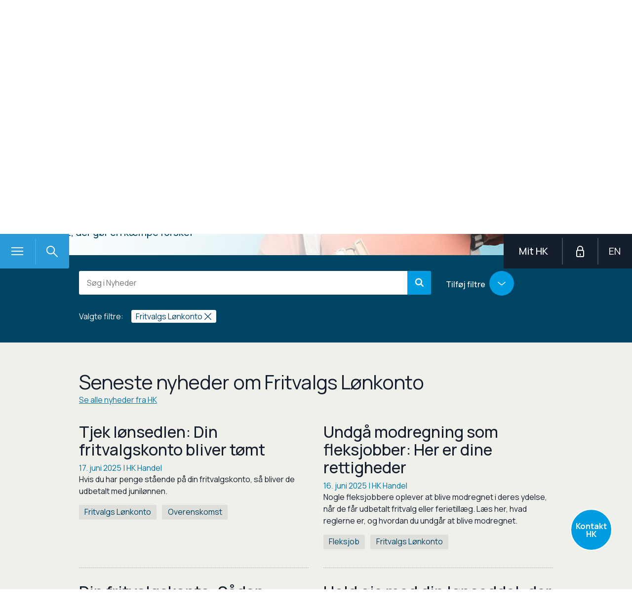

--- FILE ---
content_type: text/html; charset=utf-8
request_url: https://www.hk.dk/aktuelt/nyheder?searchTagString=f7a84f21-474e-43f2-becf-c6aad8940423&ArticleList=0
body_size: 73520
content:




<!DOCTYPE html>
<!--[if IE 8]> <html class="no-js lt-ie9 lte-ie9" lang="da"> <![endif]-->
<!--[if IE 9]> <html class="no-js lte-ie9" lang="da"> <![endif]-->
<!--[if gt IE 9]><!-->
<html class="no-js" lang="da">
<!--<![endif]-->
<head>
    
    <meta http-equiv="X-UA-Compatible" content="IE=edge" />
    <meta charset="utf-8" /><script type="text/javascript">window.NREUM||(NREUM={});NREUM.info = {"beacon":"bam.eu01.nr-data.net","errorBeacon":"bam.eu01.nr-data.net","licenseKey":"NRBR-e3e7c241f450e95b7c3","applicationID":"491999956,340752629","transactionName":"MhBSZQoZDBdZUkYPXQtaY1gMHQELSlQSNFcUAFVCDFcsAU9CdBRdCwFAUB8d","queueTime":0,"applicationTime":130,"agent":"","atts":""}</script><script type="text/javascript">(window.NREUM||(NREUM={})).init={privacy:{cookies_enabled:true},ajax:{deny_list:["bam.eu01.nr-data.net"]},feature_flags:["soft_nav"],distributed_tracing:{enabled:true}};(window.NREUM||(NREUM={})).loader_config={agentID:"538802142",accountID:"3457860",trustKey:"3457860",xpid:"VwICVl5VCBAEXVBbDggOU1I=",licenseKey:"NRBR-e3e7c241f450e95b7c3",applicationID:"491999956",browserID:"538802142"};;/*! For license information please see nr-loader-spa-1.308.0.min.js.LICENSE.txt */
(()=>{var e,t,r={384:(e,t,r)=>{"use strict";r.d(t,{NT:()=>a,US:()=>u,Zm:()=>o,bQ:()=>d,dV:()=>c,pV:()=>l});var n=r(6154),i=r(1863),s=r(1910);const a={beacon:"bam.nr-data.net",errorBeacon:"bam.nr-data.net"};function o(){return n.gm.NREUM||(n.gm.NREUM={}),void 0===n.gm.newrelic&&(n.gm.newrelic=n.gm.NREUM),n.gm.NREUM}function c(){let e=o();return e.o||(e.o={ST:n.gm.setTimeout,SI:n.gm.setImmediate||n.gm.setInterval,CT:n.gm.clearTimeout,XHR:n.gm.XMLHttpRequest,REQ:n.gm.Request,EV:n.gm.Event,PR:n.gm.Promise,MO:n.gm.MutationObserver,FETCH:n.gm.fetch,WS:n.gm.WebSocket},(0,s.i)(...Object.values(e.o))),e}function d(e,t){let r=o();r.initializedAgents??={},t.initializedAt={ms:(0,i.t)(),date:new Date},r.initializedAgents[e]=t}function u(e,t){o()[e]=t}function l(){return function(){let e=o();const t=e.info||{};e.info={beacon:a.beacon,errorBeacon:a.errorBeacon,...t}}(),function(){let e=o();const t=e.init||{};e.init={...t}}(),c(),function(){let e=o();const t=e.loader_config||{};e.loader_config={...t}}(),o()}},782:(e,t,r)=>{"use strict";r.d(t,{T:()=>n});const n=r(860).K7.pageViewTiming},860:(e,t,r)=>{"use strict";r.d(t,{$J:()=>u,K7:()=>c,P3:()=>d,XX:()=>i,Yy:()=>o,df:()=>s,qY:()=>n,v4:()=>a});const n="events",i="jserrors",s="browser/blobs",a="rum",o="browser/logs",c={ajax:"ajax",genericEvents:"generic_events",jserrors:i,logging:"logging",metrics:"metrics",pageAction:"page_action",pageViewEvent:"page_view_event",pageViewTiming:"page_view_timing",sessionReplay:"session_replay",sessionTrace:"session_trace",softNav:"soft_navigations",spa:"spa"},d={[c.pageViewEvent]:1,[c.pageViewTiming]:2,[c.metrics]:3,[c.jserrors]:4,[c.spa]:5,[c.ajax]:6,[c.sessionTrace]:7,[c.softNav]:8,[c.sessionReplay]:9,[c.logging]:10,[c.genericEvents]:11},u={[c.pageViewEvent]:a,[c.pageViewTiming]:n,[c.ajax]:n,[c.spa]:n,[c.softNav]:n,[c.metrics]:i,[c.jserrors]:i,[c.sessionTrace]:s,[c.sessionReplay]:s,[c.logging]:o,[c.genericEvents]:"ins"}},944:(e,t,r)=>{"use strict";r.d(t,{R:()=>i});var n=r(3241);function i(e,t){"function"==typeof console.debug&&(console.debug("New Relic Warning: https://github.com/newrelic/newrelic-browser-agent/blob/main/docs/warning-codes.md#".concat(e),t),(0,n.W)({agentIdentifier:null,drained:null,type:"data",name:"warn",feature:"warn",data:{code:e,secondary:t}}))}},993:(e,t,r)=>{"use strict";r.d(t,{A$:()=>s,ET:()=>a,TZ:()=>o,p_:()=>i});var n=r(860);const i={ERROR:"ERROR",WARN:"WARN",INFO:"INFO",DEBUG:"DEBUG",TRACE:"TRACE"},s={OFF:0,ERROR:1,WARN:2,INFO:3,DEBUG:4,TRACE:5},a="log",o=n.K7.logging},1541:(e,t,r)=>{"use strict";r.d(t,{U:()=>i,f:()=>n});const n={MFE:"MFE",BA:"BA"};function i(e,t){if(2!==t?.harvestEndpointVersion)return{};const r=t.agentRef.runtime.appMetadata.agents[0].entityGuid;return e?{"source.id":e.id,"source.name":e.name,"source.type":e.type,"parent.id":e.parent?.id||r,"parent.type":e.parent?.type||n.BA}:{"entity.guid":r,appId:t.agentRef.info.applicationID}}},1687:(e,t,r)=>{"use strict";r.d(t,{Ak:()=>d,Ze:()=>h,x3:()=>u});var n=r(3241),i=r(7836),s=r(3606),a=r(860),o=r(2646);const c={};function d(e,t){const r={staged:!1,priority:a.P3[t]||0};l(e),c[e].get(t)||c[e].set(t,r)}function u(e,t){e&&c[e]&&(c[e].get(t)&&c[e].delete(t),p(e,t,!1),c[e].size&&f(e))}function l(e){if(!e)throw new Error("agentIdentifier required");c[e]||(c[e]=new Map)}function h(e="",t="feature",r=!1){if(l(e),!e||!c[e].get(t)||r)return p(e,t);c[e].get(t).staged=!0,f(e)}function f(e){const t=Array.from(c[e]);t.every(([e,t])=>t.staged)&&(t.sort((e,t)=>e[1].priority-t[1].priority),t.forEach(([t])=>{c[e].delete(t),p(e,t)}))}function p(e,t,r=!0){const a=e?i.ee.get(e):i.ee,c=s.i.handlers;if(!a.aborted&&a.backlog&&c){if((0,n.W)({agentIdentifier:e,type:"lifecycle",name:"drain",feature:t}),r){const e=a.backlog[t],r=c[t];if(r){for(let t=0;e&&t<e.length;++t)g(e[t],r);Object.entries(r).forEach(([e,t])=>{Object.values(t||{}).forEach(t=>{t[0]?.on&&t[0]?.context()instanceof o.y&&t[0].on(e,t[1])})})}}a.isolatedBacklog||delete c[t],a.backlog[t]=null,a.emit("drain-"+t,[])}}function g(e,t){var r=e[1];Object.values(t[r]||{}).forEach(t=>{var r=e[0];if(t[0]===r){var n=t[1],i=e[3],s=e[2];n.apply(i,s)}})}},1738:(e,t,r)=>{"use strict";r.d(t,{U:()=>f,Y:()=>h});var n=r(3241),i=r(9908),s=r(1863),a=r(944),o=r(5701),c=r(3969),d=r(8362),u=r(860),l=r(4261);function h(e,t,r,s){const h=s||r;!h||h[e]&&h[e]!==d.d.prototype[e]||(h[e]=function(){(0,i.p)(c.xV,["API/"+e+"/called"],void 0,u.K7.metrics,r.ee),(0,n.W)({agentIdentifier:r.agentIdentifier,drained:!!o.B?.[r.agentIdentifier],type:"data",name:"api",feature:l.Pl+e,data:{}});try{return t.apply(this,arguments)}catch(e){(0,a.R)(23,e)}})}function f(e,t,r,n,a){const o=e.info;null===r?delete o.jsAttributes[t]:o.jsAttributes[t]=r,(a||null===r)&&(0,i.p)(l.Pl+n,[(0,s.t)(),t,r],void 0,"session",e.ee)}},1741:(e,t,r)=>{"use strict";r.d(t,{W:()=>s});var n=r(944),i=r(4261);class s{#e(e,...t){if(this[e]!==s.prototype[e])return this[e](...t);(0,n.R)(35,e)}addPageAction(e,t){return this.#e(i.hG,e,t)}register(e){return this.#e(i.eY,e)}recordCustomEvent(e,t){return this.#e(i.fF,e,t)}setPageViewName(e,t){return this.#e(i.Fw,e,t)}setCustomAttribute(e,t,r){return this.#e(i.cD,e,t,r)}noticeError(e,t){return this.#e(i.o5,e,t)}setUserId(e,t=!1){return this.#e(i.Dl,e,t)}setApplicationVersion(e){return this.#e(i.nb,e)}setErrorHandler(e){return this.#e(i.bt,e)}addRelease(e,t){return this.#e(i.k6,e,t)}log(e,t){return this.#e(i.$9,e,t)}start(){return this.#e(i.d3)}finished(e){return this.#e(i.BL,e)}recordReplay(){return this.#e(i.CH)}pauseReplay(){return this.#e(i.Tb)}addToTrace(e){return this.#e(i.U2,e)}setCurrentRouteName(e){return this.#e(i.PA,e)}interaction(e){return this.#e(i.dT,e)}wrapLogger(e,t,r){return this.#e(i.Wb,e,t,r)}measure(e,t){return this.#e(i.V1,e,t)}consent(e){return this.#e(i.Pv,e)}}},1863:(e,t,r)=>{"use strict";function n(){return Math.floor(performance.now())}r.d(t,{t:()=>n})},1910:(e,t,r)=>{"use strict";r.d(t,{i:()=>s});var n=r(944);const i=new Map;function s(...e){return e.every(e=>{if(i.has(e))return i.get(e);const t="function"==typeof e?e.toString():"",r=t.includes("[native code]"),s=t.includes("nrWrapper");return r||s||(0,n.R)(64,e?.name||t),i.set(e,r),r})}},2555:(e,t,r)=>{"use strict";r.d(t,{D:()=>o,f:()=>a});var n=r(384),i=r(8122);const s={beacon:n.NT.beacon,errorBeacon:n.NT.errorBeacon,licenseKey:void 0,applicationID:void 0,sa:void 0,queueTime:void 0,applicationTime:void 0,ttGuid:void 0,user:void 0,account:void 0,product:void 0,extra:void 0,jsAttributes:{},userAttributes:void 0,atts:void 0,transactionName:void 0,tNamePlain:void 0};function a(e){try{return!!e.licenseKey&&!!e.errorBeacon&&!!e.applicationID}catch(e){return!1}}const o=e=>(0,i.a)(e,s)},2614:(e,t,r)=>{"use strict";r.d(t,{BB:()=>a,H3:()=>n,g:()=>d,iL:()=>c,tS:()=>o,uh:()=>i,wk:()=>s});const n="NRBA",i="SESSION",s=144e5,a=18e5,o={STARTED:"session-started",PAUSE:"session-pause",RESET:"session-reset",RESUME:"session-resume",UPDATE:"session-update"},c={SAME_TAB:"same-tab",CROSS_TAB:"cross-tab"},d={OFF:0,FULL:1,ERROR:2}},2646:(e,t,r)=>{"use strict";r.d(t,{y:()=>n});class n{constructor(e){this.contextId=e}}},2843:(e,t,r)=>{"use strict";r.d(t,{G:()=>s,u:()=>i});var n=r(3878);function i(e,t=!1,r,i){(0,n.DD)("visibilitychange",function(){if(t)return void("hidden"===document.visibilityState&&e());e(document.visibilityState)},r,i)}function s(e,t,r){(0,n.sp)("pagehide",e,t,r)}},3241:(e,t,r)=>{"use strict";r.d(t,{W:()=>s});var n=r(6154);const i="newrelic";function s(e={}){try{n.gm.dispatchEvent(new CustomEvent(i,{detail:e}))}catch(e){}}},3304:(e,t,r)=>{"use strict";r.d(t,{A:()=>s});var n=r(7836);const i=()=>{const e=new WeakSet;return(t,r)=>{if("object"==typeof r&&null!==r){if(e.has(r))return;e.add(r)}return r}};function s(e){try{return JSON.stringify(e,i())??""}catch(e){try{n.ee.emit("internal-error",[e])}catch(e){}return""}}},3333:(e,t,r)=>{"use strict";r.d(t,{$v:()=>u,TZ:()=>n,Xh:()=>c,Zp:()=>i,kd:()=>d,mq:()=>o,nf:()=>a,qN:()=>s});const n=r(860).K7.genericEvents,i=["auxclick","click","copy","keydown","paste","scrollend"],s=["focus","blur"],a=4,o=1e3,c=2e3,d=["PageAction","UserAction","BrowserPerformance"],u={RESOURCES:"experimental.resources",REGISTER:"register"}},3434:(e,t,r)=>{"use strict";r.d(t,{Jt:()=>s,YM:()=>d});var n=r(7836),i=r(5607);const s="nr@original:".concat(i.W),a=50;var o=Object.prototype.hasOwnProperty,c=!1;function d(e,t){return e||(e=n.ee),r.inPlace=function(e,t,n,i,s){n||(n="");const a="-"===n.charAt(0);for(let o=0;o<t.length;o++){const c=t[o],d=e[c];l(d)||(e[c]=r(d,a?c+n:n,i,c,s))}},r.flag=s,r;function r(t,r,n,c,d){return l(t)?t:(r||(r=""),nrWrapper[s]=t,function(e,t,r){if(Object.defineProperty&&Object.keys)try{return Object.keys(e).forEach(function(r){Object.defineProperty(t,r,{get:function(){return e[r]},set:function(t){return e[r]=t,t}})}),t}catch(e){u([e],r)}for(var n in e)o.call(e,n)&&(t[n]=e[n])}(t,nrWrapper,e),nrWrapper);function nrWrapper(){var s,o,l,h;let f;try{o=this,s=[...arguments],l="function"==typeof n?n(s,o):n||{}}catch(t){u([t,"",[s,o,c],l],e)}i(r+"start",[s,o,c],l,d);const p=performance.now();let g;try{return h=t.apply(o,s),g=performance.now(),h}catch(e){throw g=performance.now(),i(r+"err",[s,o,e],l,d),f=e,f}finally{const e=g-p,t={start:p,end:g,duration:e,isLongTask:e>=a,methodName:c,thrownError:f};t.isLongTask&&i("long-task",[t,o],l,d),i(r+"end",[s,o,h],l,d)}}}function i(r,n,i,s){if(!c||t){var a=c;c=!0;try{e.emit(r,n,i,t,s)}catch(t){u([t,r,n,i],e)}c=a}}}function u(e,t){t||(t=n.ee);try{t.emit("internal-error",e)}catch(e){}}function l(e){return!(e&&"function"==typeof e&&e.apply&&!e[s])}},3606:(e,t,r)=>{"use strict";r.d(t,{i:()=>s});var n=r(9908);s.on=a;var i=s.handlers={};function s(e,t,r,s){a(s||n.d,i,e,t,r)}function a(e,t,r,i,s){s||(s="feature"),e||(e=n.d);var a=t[s]=t[s]||{};(a[r]=a[r]||[]).push([e,i])}},3738:(e,t,r)=>{"use strict";r.d(t,{He:()=>i,Kp:()=>o,Lc:()=>d,Rz:()=>u,TZ:()=>n,bD:()=>s,d3:()=>a,jx:()=>l,sl:()=>h,uP:()=>c});const n=r(860).K7.sessionTrace,i="bstResource",s="resource",a="-start",o="-end",c="fn"+a,d="fn"+o,u="pushState",l=1e3,h=3e4},3785:(e,t,r)=>{"use strict";r.d(t,{R:()=>c,b:()=>d});var n=r(9908),i=r(1863),s=r(860),a=r(3969),o=r(993);function c(e,t,r={},c=o.p_.INFO,d=!0,u,l=(0,i.t)()){(0,n.p)(a.xV,["API/logging/".concat(c.toLowerCase(),"/called")],void 0,s.K7.metrics,e),(0,n.p)(o.ET,[l,t,r,c,d,u],void 0,s.K7.logging,e)}function d(e){return"string"==typeof e&&Object.values(o.p_).some(t=>t===e.toUpperCase().trim())}},3878:(e,t,r)=>{"use strict";function n(e,t){return{capture:e,passive:!1,signal:t}}function i(e,t,r=!1,i){window.addEventListener(e,t,n(r,i))}function s(e,t,r=!1,i){document.addEventListener(e,t,n(r,i))}r.d(t,{DD:()=>s,jT:()=>n,sp:()=>i})},3962:(e,t,r)=>{"use strict";r.d(t,{AM:()=>a,O2:()=>l,OV:()=>s,Qu:()=>h,TZ:()=>c,ih:()=>f,pP:()=>o,t1:()=>u,tC:()=>i,wD:()=>d});var n=r(860);const i=["click","keydown","submit"],s="popstate",a="api",o="initialPageLoad",c=n.K7.softNav,d=5e3,u=500,l={INITIAL_PAGE_LOAD:"",ROUTE_CHANGE:1,UNSPECIFIED:2},h={INTERACTION:1,AJAX:2,CUSTOM_END:3,CUSTOM_TRACER:4},f={IP:"in progress",PF:"pending finish",FIN:"finished",CAN:"cancelled"}},3969:(e,t,r)=>{"use strict";r.d(t,{TZ:()=>n,XG:()=>o,rs:()=>i,xV:()=>a,z_:()=>s});const n=r(860).K7.metrics,i="sm",s="cm",a="storeSupportabilityMetrics",o="storeEventMetrics"},4234:(e,t,r)=>{"use strict";r.d(t,{W:()=>s});var n=r(7836),i=r(1687);class s{constructor(e,t){this.agentIdentifier=e,this.ee=n.ee.get(e),this.featureName=t,this.blocked=!1}deregisterDrain(){(0,i.x3)(this.agentIdentifier,this.featureName)}}},4261:(e,t,r)=>{"use strict";r.d(t,{$9:()=>u,BL:()=>c,CH:()=>p,Dl:()=>R,Fw:()=>w,PA:()=>v,Pl:()=>n,Pv:()=>A,Tb:()=>h,U2:()=>a,V1:()=>E,Wb:()=>T,bt:()=>y,cD:()=>b,d3:()=>x,dT:()=>d,eY:()=>g,fF:()=>f,hG:()=>s,hw:()=>i,k6:()=>o,nb:()=>m,o5:()=>l});const n="api-",i=n+"ixn-",s="addPageAction",a="addToTrace",o="addRelease",c="finished",d="interaction",u="log",l="noticeError",h="pauseReplay",f="recordCustomEvent",p="recordReplay",g="register",m="setApplicationVersion",v="setCurrentRouteName",b="setCustomAttribute",y="setErrorHandler",w="setPageViewName",R="setUserId",x="start",T="wrapLogger",E="measure",A="consent"},5205:(e,t,r)=>{"use strict";r.d(t,{j:()=>S});var n=r(384),i=r(1741);var s=r(2555),a=r(3333);const o=e=>{if(!e||"string"!=typeof e)return!1;try{document.createDocumentFragment().querySelector(e)}catch{return!1}return!0};var c=r(2614),d=r(944),u=r(8122);const l="[data-nr-mask]",h=e=>(0,u.a)(e,(()=>{const e={feature_flags:[],experimental:{allow_registered_children:!1,resources:!1},mask_selector:"*",block_selector:"[data-nr-block]",mask_input_options:{color:!1,date:!1,"datetime-local":!1,email:!1,month:!1,number:!1,range:!1,search:!1,tel:!1,text:!1,time:!1,url:!1,week:!1,textarea:!1,select:!1,password:!0}};return{ajax:{deny_list:void 0,block_internal:!0,enabled:!0,autoStart:!0},api:{get allow_registered_children(){return e.feature_flags.includes(a.$v.REGISTER)||e.experimental.allow_registered_children},set allow_registered_children(t){e.experimental.allow_registered_children=t},duplicate_registered_data:!1},browser_consent_mode:{enabled:!1},distributed_tracing:{enabled:void 0,exclude_newrelic_header:void 0,cors_use_newrelic_header:void 0,cors_use_tracecontext_headers:void 0,allowed_origins:void 0},get feature_flags(){return e.feature_flags},set feature_flags(t){e.feature_flags=t},generic_events:{enabled:!0,autoStart:!0},harvest:{interval:30},jserrors:{enabled:!0,autoStart:!0},logging:{enabled:!0,autoStart:!0},metrics:{enabled:!0,autoStart:!0},obfuscate:void 0,page_action:{enabled:!0},page_view_event:{enabled:!0,autoStart:!0},page_view_timing:{enabled:!0,autoStart:!0},performance:{capture_marks:!1,capture_measures:!1,capture_detail:!0,resources:{get enabled(){return e.feature_flags.includes(a.$v.RESOURCES)||e.experimental.resources},set enabled(t){e.experimental.resources=t},asset_types:[],first_party_domains:[],ignore_newrelic:!0}},privacy:{cookies_enabled:!0},proxy:{assets:void 0,beacon:void 0},session:{expiresMs:c.wk,inactiveMs:c.BB},session_replay:{autoStart:!0,enabled:!1,preload:!1,sampling_rate:10,error_sampling_rate:100,collect_fonts:!1,inline_images:!1,fix_stylesheets:!0,mask_all_inputs:!0,get mask_text_selector(){return e.mask_selector},set mask_text_selector(t){o(t)?e.mask_selector="".concat(t,",").concat(l):""===t||null===t?e.mask_selector=l:(0,d.R)(5,t)},get block_class(){return"nr-block"},get ignore_class(){return"nr-ignore"},get mask_text_class(){return"nr-mask"},get block_selector(){return e.block_selector},set block_selector(t){o(t)?e.block_selector+=",".concat(t):""!==t&&(0,d.R)(6,t)},get mask_input_options(){return e.mask_input_options},set mask_input_options(t){t&&"object"==typeof t?e.mask_input_options={...t,password:!0}:(0,d.R)(7,t)}},session_trace:{enabled:!0,autoStart:!0},soft_navigations:{enabled:!0,autoStart:!0},spa:{enabled:!0,autoStart:!0},ssl:void 0,user_actions:{enabled:!0,elementAttributes:["id","className","tagName","type"]}}})());var f=r(6154),p=r(9324);let g=0;const m={buildEnv:p.F3,distMethod:p.Xs,version:p.xv,originTime:f.WN},v={consented:!1},b={appMetadata:{},get consented(){return this.session?.state?.consent||v.consented},set consented(e){v.consented=e},customTransaction:void 0,denyList:void 0,disabled:!1,harvester:void 0,isolatedBacklog:!1,isRecording:!1,loaderType:void 0,maxBytes:3e4,obfuscator:void 0,onerror:void 0,ptid:void 0,releaseIds:{},session:void 0,timeKeeper:void 0,registeredEntities:[],jsAttributesMetadata:{bytes:0},get harvestCount(){return++g}},y=e=>{const t=(0,u.a)(e,b),r=Object.keys(m).reduce((e,t)=>(e[t]={value:m[t],writable:!1,configurable:!0,enumerable:!0},e),{});return Object.defineProperties(t,r)};var w=r(5701);const R=e=>{const t=e.startsWith("http");e+="/",r.p=t?e:"https://"+e};var x=r(7836),T=r(3241);const E={accountID:void 0,trustKey:void 0,agentID:void 0,licenseKey:void 0,applicationID:void 0,xpid:void 0},A=e=>(0,u.a)(e,E),_=new Set;function S(e,t={},r,a){let{init:o,info:c,loader_config:d,runtime:u={},exposed:l=!0}=t;if(!c){const e=(0,n.pV)();o=e.init,c=e.info,d=e.loader_config}e.init=h(o||{}),e.loader_config=A(d||{}),c.jsAttributes??={},f.bv&&(c.jsAttributes.isWorker=!0),e.info=(0,s.D)(c);const p=e.init,g=[c.beacon,c.errorBeacon];_.has(e.agentIdentifier)||(p.proxy.assets&&(R(p.proxy.assets),g.push(p.proxy.assets)),p.proxy.beacon&&g.push(p.proxy.beacon),e.beacons=[...g],function(e){const t=(0,n.pV)();Object.getOwnPropertyNames(i.W.prototype).forEach(r=>{const n=i.W.prototype[r];if("function"!=typeof n||"constructor"===n)return;let s=t[r];e[r]&&!1!==e.exposed&&"micro-agent"!==e.runtime?.loaderType&&(t[r]=(...t)=>{const n=e[r](...t);return s?s(...t):n})})}(e),(0,n.US)("activatedFeatures",w.B)),u.denyList=[...p.ajax.deny_list||[],...p.ajax.block_internal?g:[]],u.ptid=e.agentIdentifier,u.loaderType=r,e.runtime=y(u),_.has(e.agentIdentifier)||(e.ee=x.ee.get(e.agentIdentifier),e.exposed=l,(0,T.W)({agentIdentifier:e.agentIdentifier,drained:!!w.B?.[e.agentIdentifier],type:"lifecycle",name:"initialize",feature:void 0,data:e.config})),_.add(e.agentIdentifier)}},5270:(e,t,r)=>{"use strict";r.d(t,{Aw:()=>a,SR:()=>s,rF:()=>o});var n=r(384),i=r(7767);function s(e){return!!(0,n.dV)().o.MO&&(0,i.V)(e)&&!0===e?.session_trace.enabled}function a(e){return!0===e?.session_replay.preload&&s(e)}function o(e,t){try{if("string"==typeof t?.type){if("password"===t.type.toLowerCase())return"*".repeat(e?.length||0);if(void 0!==t?.dataset?.nrUnmask||t?.classList?.contains("nr-unmask"))return e}}catch(e){}return"string"==typeof e?e.replace(/[\S]/g,"*"):"*".repeat(e?.length||0)}},5289:(e,t,r)=>{"use strict";r.d(t,{GG:()=>a,Qr:()=>c,sB:()=>o});var n=r(3878),i=r(6389);function s(){return"undefined"==typeof document||"complete"===document.readyState}function a(e,t){if(s())return e();const r=(0,i.J)(e),a=setInterval(()=>{s()&&(clearInterval(a),r())},500);(0,n.sp)("load",r,t)}function o(e){if(s())return e();(0,n.DD)("DOMContentLoaded",e)}function c(e){if(s())return e();(0,n.sp)("popstate",e)}},5607:(e,t,r)=>{"use strict";r.d(t,{W:()=>n});const n=(0,r(9566).bz)()},5701:(e,t,r)=>{"use strict";r.d(t,{B:()=>s,t:()=>a});var n=r(3241);const i=new Set,s={};function a(e,t){const r=t.agentIdentifier;s[r]??={},e&&"object"==typeof e&&(i.has(r)||(t.ee.emit("rumresp",[e]),s[r]=e,i.add(r),(0,n.W)({agentIdentifier:r,loaded:!0,drained:!0,type:"lifecycle",name:"load",feature:void 0,data:e})))}},6154:(e,t,r)=>{"use strict";r.d(t,{OF:()=>d,RI:()=>i,WN:()=>h,bv:()=>s,eN:()=>f,gm:()=>a,lR:()=>l,m:()=>c,mw:()=>o,sb:()=>u});var n=r(1863);const i="undefined"!=typeof window&&!!window.document,s="undefined"!=typeof WorkerGlobalScope&&("undefined"!=typeof self&&self instanceof WorkerGlobalScope&&self.navigator instanceof WorkerNavigator||"undefined"!=typeof globalThis&&globalThis instanceof WorkerGlobalScope&&globalThis.navigator instanceof WorkerNavigator),a=i?window:"undefined"!=typeof WorkerGlobalScope&&("undefined"!=typeof self&&self instanceof WorkerGlobalScope&&self||"undefined"!=typeof globalThis&&globalThis instanceof WorkerGlobalScope&&globalThis),o=Boolean("hidden"===a?.document?.visibilityState),c=""+a?.location,d=/iPad|iPhone|iPod/.test(a.navigator?.userAgent),u=d&&"undefined"==typeof SharedWorker,l=(()=>{const e=a.navigator?.userAgent?.match(/Firefox[/\s](\d+\.\d+)/);return Array.isArray(e)&&e.length>=2?+e[1]:0})(),h=Date.now()-(0,n.t)(),f=()=>"undefined"!=typeof PerformanceNavigationTiming&&a?.performance?.getEntriesByType("navigation")?.[0]?.responseStart},6344:(e,t,r)=>{"use strict";r.d(t,{BB:()=>u,Qb:()=>l,TZ:()=>i,Ug:()=>a,Vh:()=>s,_s:()=>o,bc:()=>d,yP:()=>c});var n=r(2614);const i=r(860).K7.sessionReplay,s="errorDuringReplay",a=.12,o={DomContentLoaded:0,Load:1,FullSnapshot:2,IncrementalSnapshot:3,Meta:4,Custom:5},c={[n.g.ERROR]:15e3,[n.g.FULL]:3e5,[n.g.OFF]:0},d={RESET:{message:"Session was reset",sm:"Reset"},IMPORT:{message:"Recorder failed to import",sm:"Import"},TOO_MANY:{message:"429: Too Many Requests",sm:"Too-Many"},TOO_BIG:{message:"Payload was too large",sm:"Too-Big"},CROSS_TAB:{message:"Session Entity was set to OFF on another tab",sm:"Cross-Tab"},ENTITLEMENTS:{message:"Session Replay is not allowed and will not be started",sm:"Entitlement"}},u=5e3,l={API:"api",RESUME:"resume",SWITCH_TO_FULL:"switchToFull",INITIALIZE:"initialize",PRELOAD:"preload"}},6389:(e,t,r)=>{"use strict";function n(e,t=500,r={}){const n=r?.leading||!1;let i;return(...r)=>{n&&void 0===i&&(e.apply(this,r),i=setTimeout(()=>{i=clearTimeout(i)},t)),n||(clearTimeout(i),i=setTimeout(()=>{e.apply(this,r)},t))}}function i(e){let t=!1;return(...r)=>{t||(t=!0,e.apply(this,r))}}r.d(t,{J:()=>i,s:()=>n})},6630:(e,t,r)=>{"use strict";r.d(t,{T:()=>n});const n=r(860).K7.pageViewEvent},6774:(e,t,r)=>{"use strict";r.d(t,{T:()=>n});const n=r(860).K7.jserrors},7295:(e,t,r)=>{"use strict";r.d(t,{Xv:()=>a,gX:()=>i,iW:()=>s});var n=[];function i(e){if(!e||s(e))return!1;if(0===n.length)return!0;if("*"===n[0].hostname)return!1;for(var t=0;t<n.length;t++){var r=n[t];if(r.hostname.test(e.hostname)&&r.pathname.test(e.pathname))return!1}return!0}function s(e){return void 0===e.hostname}function a(e){if(n=[],e&&e.length)for(var t=0;t<e.length;t++){let r=e[t];if(!r)continue;if("*"===r)return void(n=[{hostname:"*"}]);0===r.indexOf("http://")?r=r.substring(7):0===r.indexOf("https://")&&(r=r.substring(8));const i=r.indexOf("/");let s,a;i>0?(s=r.substring(0,i),a=r.substring(i)):(s=r,a="*");let[c]=s.split(":");n.push({hostname:o(c),pathname:o(a,!0)})}}function o(e,t=!1){const r=e.replace(/[.+?^${}()|[\]\\]/g,e=>"\\"+e).replace(/\*/g,".*?");return new RegExp((t?"^":"")+r+"$")}},7485:(e,t,r)=>{"use strict";r.d(t,{D:()=>i});var n=r(6154);function i(e){if(0===(e||"").indexOf("data:"))return{protocol:"data"};try{const t=new URL(e,location.href),r={port:t.port,hostname:t.hostname,pathname:t.pathname,search:t.search,protocol:t.protocol.slice(0,t.protocol.indexOf(":")),sameOrigin:t.protocol===n.gm?.location?.protocol&&t.host===n.gm?.location?.host};return r.port&&""!==r.port||("http:"===t.protocol&&(r.port="80"),"https:"===t.protocol&&(r.port="443")),r.pathname&&""!==r.pathname?r.pathname.startsWith("/")||(r.pathname="/".concat(r.pathname)):r.pathname="/",r}catch(e){return{}}}},7699:(e,t,r)=>{"use strict";r.d(t,{It:()=>s,KC:()=>o,No:()=>i,qh:()=>a});var n=r(860);const i=16e3,s=1e6,a="SESSION_ERROR",o={[n.K7.logging]:!0,[n.K7.genericEvents]:!1,[n.K7.jserrors]:!1,[n.K7.ajax]:!1}},7767:(e,t,r)=>{"use strict";r.d(t,{V:()=>i});var n=r(6154);const i=e=>n.RI&&!0===e?.privacy.cookies_enabled},7836:(e,t,r)=>{"use strict";r.d(t,{P:()=>o,ee:()=>c});var n=r(384),i=r(8990),s=r(2646),a=r(5607);const o="nr@context:".concat(a.W),c=function e(t,r){var n={},a={},u={},l=!1;try{l=16===r.length&&d.initializedAgents?.[r]?.runtime.isolatedBacklog}catch(e){}var h={on:p,addEventListener:p,removeEventListener:function(e,t){var r=n[e];if(!r)return;for(var i=0;i<r.length;i++)r[i]===t&&r.splice(i,1)},emit:function(e,r,n,i,s){!1!==s&&(s=!0);if(c.aborted&&!i)return;t&&s&&t.emit(e,r,n);var o=f(n);g(e).forEach(e=>{e.apply(o,r)});var d=v()[a[e]];d&&d.push([h,e,r,o]);return o},get:m,listeners:g,context:f,buffer:function(e,t){const r=v();if(t=t||"feature",h.aborted)return;Object.entries(e||{}).forEach(([e,n])=>{a[n]=t,t in r||(r[t]=[])})},abort:function(){h._aborted=!0,Object.keys(h.backlog).forEach(e=>{delete h.backlog[e]})},isBuffering:function(e){return!!v()[a[e]]},debugId:r,backlog:l?{}:t&&"object"==typeof t.backlog?t.backlog:{},isolatedBacklog:l};return Object.defineProperty(h,"aborted",{get:()=>{let e=h._aborted||!1;return e||(t&&(e=t.aborted),e)}}),h;function f(e){return e&&e instanceof s.y?e:e?(0,i.I)(e,o,()=>new s.y(o)):new s.y(o)}function p(e,t){n[e]=g(e).concat(t)}function g(e){return n[e]||[]}function m(t){return u[t]=u[t]||e(h,t)}function v(){return h.backlog}}(void 0,"globalEE"),d=(0,n.Zm)();d.ee||(d.ee=c)},8122:(e,t,r)=>{"use strict";r.d(t,{a:()=>i});var n=r(944);function i(e,t){try{if(!e||"object"!=typeof e)return(0,n.R)(3);if(!t||"object"!=typeof t)return(0,n.R)(4);const r=Object.create(Object.getPrototypeOf(t),Object.getOwnPropertyDescriptors(t)),s=0===Object.keys(r).length?e:r;for(let a in s)if(void 0!==e[a])try{if(null===e[a]){r[a]=null;continue}Array.isArray(e[a])&&Array.isArray(t[a])?r[a]=Array.from(new Set([...e[a],...t[a]])):"object"==typeof e[a]&&"object"==typeof t[a]?r[a]=i(e[a],t[a]):r[a]=e[a]}catch(e){r[a]||(0,n.R)(1,e)}return r}catch(e){(0,n.R)(2,e)}}},8139:(e,t,r)=>{"use strict";r.d(t,{u:()=>h});var n=r(7836),i=r(3434),s=r(8990),a=r(6154);const o={},c=a.gm.XMLHttpRequest,d="addEventListener",u="removeEventListener",l="nr@wrapped:".concat(n.P);function h(e){var t=function(e){return(e||n.ee).get("events")}(e);if(o[t.debugId]++)return t;o[t.debugId]=1;var r=(0,i.YM)(t,!0);function h(e){r.inPlace(e,[d,u],"-",p)}function p(e,t){return e[1]}return"getPrototypeOf"in Object&&(a.RI&&f(document,h),c&&f(c.prototype,h),f(a.gm,h)),t.on(d+"-start",function(e,t){var n=e[1];if(null!==n&&("function"==typeof n||"object"==typeof n)&&"newrelic"!==e[0]){var i=(0,s.I)(n,l,function(){var e={object:function(){if("function"!=typeof n.handleEvent)return;return n.handleEvent.apply(n,arguments)},function:n}[typeof n];return e?r(e,"fn-",null,e.name||"anonymous"):n});this.wrapped=e[1]=i}}),t.on(u+"-start",function(e){e[1]=this.wrapped||e[1]}),t}function f(e,t,...r){let n=e;for(;"object"==typeof n&&!Object.prototype.hasOwnProperty.call(n,d);)n=Object.getPrototypeOf(n);n&&t(n,...r)}},8362:(e,t,r)=>{"use strict";r.d(t,{d:()=>s});var n=r(9566),i=r(1741);class s extends i.W{agentIdentifier=(0,n.LA)(16)}},8374:(e,t,r)=>{r.nc=(()=>{try{return document?.currentScript?.nonce}catch(e){}return""})()},8990:(e,t,r)=>{"use strict";r.d(t,{I:()=>i});var n=Object.prototype.hasOwnProperty;function i(e,t,r){if(n.call(e,t))return e[t];var i=r();if(Object.defineProperty&&Object.keys)try{return Object.defineProperty(e,t,{value:i,writable:!0,enumerable:!1}),i}catch(e){}return e[t]=i,i}},9119:(e,t,r)=>{"use strict";r.d(t,{L:()=>s});var n=/([^?#]*)[^#]*(#[^?]*|$).*/,i=/([^?#]*)().*/;function s(e,t){return e?e.replace(t?n:i,"$1$2"):e}},9300:(e,t,r)=>{"use strict";r.d(t,{T:()=>n});const n=r(860).K7.ajax},9324:(e,t,r)=>{"use strict";r.d(t,{AJ:()=>a,F3:()=>i,Xs:()=>s,Yq:()=>o,xv:()=>n});const n="1.308.0",i="PROD",s="CDN",a="@newrelic/rrweb",o="1.0.1"},9566:(e,t,r)=>{"use strict";r.d(t,{LA:()=>o,ZF:()=>c,bz:()=>a,el:()=>d});var n=r(6154);const i="xxxxxxxx-xxxx-4xxx-yxxx-xxxxxxxxxxxx";function s(e,t){return e?15&e[t]:16*Math.random()|0}function a(){const e=n.gm?.crypto||n.gm?.msCrypto;let t,r=0;return e&&e.getRandomValues&&(t=e.getRandomValues(new Uint8Array(30))),i.split("").map(e=>"x"===e?s(t,r++).toString(16):"y"===e?(3&s()|8).toString(16):e).join("")}function o(e){const t=n.gm?.crypto||n.gm?.msCrypto;let r,i=0;t&&t.getRandomValues&&(r=t.getRandomValues(new Uint8Array(e)));const a=[];for(var o=0;o<e;o++)a.push(s(r,i++).toString(16));return a.join("")}function c(){return o(16)}function d(){return o(32)}},9908:(e,t,r)=>{"use strict";r.d(t,{d:()=>n,p:()=>i});var n=r(7836).ee.get("handle");function i(e,t,r,i,s){s?(s.buffer([e],i),s.emit(e,t,r)):(n.buffer([e],i),n.emit(e,t,r))}}},n={};function i(e){var t=n[e];if(void 0!==t)return t.exports;var s=n[e]={exports:{}};return r[e](s,s.exports,i),s.exports}i.m=r,i.d=(e,t)=>{for(var r in t)i.o(t,r)&&!i.o(e,r)&&Object.defineProperty(e,r,{enumerable:!0,get:t[r]})},i.f={},i.e=e=>Promise.all(Object.keys(i.f).reduce((t,r)=>(i.f[r](e,t),t),[])),i.u=e=>({212:"nr-spa-compressor",249:"nr-spa-recorder",478:"nr-spa"}[e]+"-1.308.0.min.js"),i.o=(e,t)=>Object.prototype.hasOwnProperty.call(e,t),e={},t="NRBA-1.308.0.PROD:",i.l=(r,n,s,a)=>{if(e[r])e[r].push(n);else{var o,c;if(void 0!==s)for(var d=document.getElementsByTagName("script"),u=0;u<d.length;u++){var l=d[u];if(l.getAttribute("src")==r||l.getAttribute("data-webpack")==t+s){o=l;break}}if(!o){c=!0;var h={478:"sha512-RSfSVnmHk59T/uIPbdSE0LPeqcEdF4/+XhfJdBuccH5rYMOEZDhFdtnh6X6nJk7hGpzHd9Ujhsy7lZEz/ORYCQ==",249:"sha512-ehJXhmntm85NSqW4MkhfQqmeKFulra3klDyY0OPDUE+sQ3GokHlPh1pmAzuNy//3j4ac6lzIbmXLvGQBMYmrkg==",212:"sha512-B9h4CR46ndKRgMBcK+j67uSR2RCnJfGefU+A7FrgR/k42ovXy5x/MAVFiSvFxuVeEk/pNLgvYGMp1cBSK/G6Fg=="};(o=document.createElement("script")).charset="utf-8",i.nc&&o.setAttribute("nonce",i.nc),o.setAttribute("data-webpack",t+s),o.src=r,0!==o.src.indexOf(window.location.origin+"/")&&(o.crossOrigin="anonymous"),h[a]&&(o.integrity=h[a])}e[r]=[n];var f=(t,n)=>{o.onerror=o.onload=null,clearTimeout(p);var i=e[r];if(delete e[r],o.parentNode&&o.parentNode.removeChild(o),i&&i.forEach(e=>e(n)),t)return t(n)},p=setTimeout(f.bind(null,void 0,{type:"timeout",target:o}),12e4);o.onerror=f.bind(null,o.onerror),o.onload=f.bind(null,o.onload),c&&document.head.appendChild(o)}},i.r=e=>{"undefined"!=typeof Symbol&&Symbol.toStringTag&&Object.defineProperty(e,Symbol.toStringTag,{value:"Module"}),Object.defineProperty(e,"__esModule",{value:!0})},i.p="https://js-agent.newrelic.com/",(()=>{var e={38:0,788:0};i.f.j=(t,r)=>{var n=i.o(e,t)?e[t]:void 0;if(0!==n)if(n)r.push(n[2]);else{var s=new Promise((r,i)=>n=e[t]=[r,i]);r.push(n[2]=s);var a=i.p+i.u(t),o=new Error;i.l(a,r=>{if(i.o(e,t)&&(0!==(n=e[t])&&(e[t]=void 0),n)){var s=r&&("load"===r.type?"missing":r.type),a=r&&r.target&&r.target.src;o.message="Loading chunk "+t+" failed: ("+s+": "+a+")",o.name="ChunkLoadError",o.type=s,o.request=a,n[1](o)}},"chunk-"+t,t)}};var t=(t,r)=>{var n,s,[a,o,c]=r,d=0;if(a.some(t=>0!==e[t])){for(n in o)i.o(o,n)&&(i.m[n]=o[n]);if(c)c(i)}for(t&&t(r);d<a.length;d++)s=a[d],i.o(e,s)&&e[s]&&e[s][0](),e[s]=0},r=self["webpackChunk:NRBA-1.308.0.PROD"]=self["webpackChunk:NRBA-1.308.0.PROD"]||[];r.forEach(t.bind(null,0)),r.push=t.bind(null,r.push.bind(r))})(),(()=>{"use strict";i(8374);var e=i(8362),t=i(860);const r=Object.values(t.K7);var n=i(5205);var s=i(9908),a=i(1863),o=i(4261),c=i(1738);var d=i(1687),u=i(4234),l=i(5289),h=i(6154),f=i(944),p=i(5270),g=i(7767),m=i(6389),v=i(7699);class b extends u.W{constructor(e,t){super(e.agentIdentifier,t),this.agentRef=e,this.abortHandler=void 0,this.featAggregate=void 0,this.loadedSuccessfully=void 0,this.onAggregateImported=new Promise(e=>{this.loadedSuccessfully=e}),this.deferred=Promise.resolve(),!1===e.init[this.featureName].autoStart?this.deferred=new Promise((t,r)=>{this.ee.on("manual-start-all",(0,m.J)(()=>{(0,d.Ak)(e.agentIdentifier,this.featureName),t()}))}):(0,d.Ak)(e.agentIdentifier,t)}importAggregator(e,t,r={}){if(this.featAggregate)return;const n=async()=>{let n;await this.deferred;try{if((0,g.V)(e.init)){const{setupAgentSession:t}=await i.e(478).then(i.bind(i,8766));n=t(e)}}catch(e){(0,f.R)(20,e),this.ee.emit("internal-error",[e]),(0,s.p)(v.qh,[e],void 0,this.featureName,this.ee)}try{if(!this.#t(this.featureName,n,e.init))return(0,d.Ze)(this.agentIdentifier,this.featureName),void this.loadedSuccessfully(!1);const{Aggregate:i}=await t();this.featAggregate=new i(e,r),e.runtime.harvester.initializedAggregates.push(this.featAggregate),this.loadedSuccessfully(!0)}catch(e){(0,f.R)(34,e),this.abortHandler?.(),(0,d.Ze)(this.agentIdentifier,this.featureName,!0),this.loadedSuccessfully(!1),this.ee&&this.ee.abort()}};h.RI?(0,l.GG)(()=>n(),!0):n()}#t(e,r,n){if(this.blocked)return!1;switch(e){case t.K7.sessionReplay:return(0,p.SR)(n)&&!!r;case t.K7.sessionTrace:return!!r;default:return!0}}}var y=i(6630),w=i(2614),R=i(3241);class x extends b{static featureName=y.T;constructor(e){var t;super(e,y.T),this.setupInspectionEvents(e.agentIdentifier),t=e,(0,c.Y)(o.Fw,function(e,r){"string"==typeof e&&("/"!==e.charAt(0)&&(e="/"+e),t.runtime.customTransaction=(r||"http://custom.transaction")+e,(0,s.p)(o.Pl+o.Fw,[(0,a.t)()],void 0,void 0,t.ee))},t),this.importAggregator(e,()=>i.e(478).then(i.bind(i,2467)))}setupInspectionEvents(e){const t=(t,r)=>{t&&(0,R.W)({agentIdentifier:e,timeStamp:t.timeStamp,loaded:"complete"===t.target.readyState,type:"window",name:r,data:t.target.location+""})};(0,l.sB)(e=>{t(e,"DOMContentLoaded")}),(0,l.GG)(e=>{t(e,"load")}),(0,l.Qr)(e=>{t(e,"navigate")}),this.ee.on(w.tS.UPDATE,(t,r)=>{(0,R.W)({agentIdentifier:e,type:"lifecycle",name:"session",data:r})})}}var T=i(384);class E extends e.d{constructor(e){var t;(super(),h.gm)?(this.features={},(0,T.bQ)(this.agentIdentifier,this),this.desiredFeatures=new Set(e.features||[]),this.desiredFeatures.add(x),(0,n.j)(this,e,e.loaderType||"agent"),t=this,(0,c.Y)(o.cD,function(e,r,n=!1){if("string"==typeof e){if(["string","number","boolean"].includes(typeof r)||null===r)return(0,c.U)(t,e,r,o.cD,n);(0,f.R)(40,typeof r)}else(0,f.R)(39,typeof e)},t),function(e){(0,c.Y)(o.Dl,function(t,r=!1){if("string"!=typeof t&&null!==t)return void(0,f.R)(41,typeof t);const n=e.info.jsAttributes["enduser.id"];r&&null!=n&&n!==t?(0,s.p)(o.Pl+"setUserIdAndResetSession",[t],void 0,"session",e.ee):(0,c.U)(e,"enduser.id",t,o.Dl,!0)},e)}(this),function(e){(0,c.Y)(o.nb,function(t){if("string"==typeof t||null===t)return(0,c.U)(e,"application.version",t,o.nb,!1);(0,f.R)(42,typeof t)},e)}(this),function(e){(0,c.Y)(o.d3,function(){e.ee.emit("manual-start-all")},e)}(this),function(e){(0,c.Y)(o.Pv,function(t=!0){if("boolean"==typeof t){if((0,s.p)(o.Pl+o.Pv,[t],void 0,"session",e.ee),e.runtime.consented=t,t){const t=e.features.page_view_event;t.onAggregateImported.then(e=>{const r=t.featAggregate;e&&!r.sentRum&&r.sendRum()})}}else(0,f.R)(65,typeof t)},e)}(this),this.run()):(0,f.R)(21)}get config(){return{info:this.info,init:this.init,loader_config:this.loader_config,runtime:this.runtime}}get api(){return this}run(){try{const e=function(e){const t={};return r.forEach(r=>{t[r]=!!e[r]?.enabled}),t}(this.init),n=[...this.desiredFeatures];n.sort((e,r)=>t.P3[e.featureName]-t.P3[r.featureName]),n.forEach(r=>{if(!e[r.featureName]&&r.featureName!==t.K7.pageViewEvent)return;if(r.featureName===t.K7.spa)return void(0,f.R)(67);const n=function(e){switch(e){case t.K7.ajax:return[t.K7.jserrors];case t.K7.sessionTrace:return[t.K7.ajax,t.K7.pageViewEvent];case t.K7.sessionReplay:return[t.K7.sessionTrace];case t.K7.pageViewTiming:return[t.K7.pageViewEvent];default:return[]}}(r.featureName).filter(e=>!(e in this.features));n.length>0&&(0,f.R)(36,{targetFeature:r.featureName,missingDependencies:n}),this.features[r.featureName]=new r(this)})}catch(e){(0,f.R)(22,e);for(const e in this.features)this.features[e].abortHandler?.();const t=(0,T.Zm)();delete t.initializedAgents[this.agentIdentifier]?.features,delete this.sharedAggregator;return t.ee.get(this.agentIdentifier).abort(),!1}}}var A=i(2843),_=i(782);class S extends b{static featureName=_.T;constructor(e){super(e,_.T),h.RI&&((0,A.u)(()=>(0,s.p)("docHidden",[(0,a.t)()],void 0,_.T,this.ee),!0),(0,A.G)(()=>(0,s.p)("winPagehide",[(0,a.t)()],void 0,_.T,this.ee)),this.importAggregator(e,()=>i.e(478).then(i.bind(i,9917))))}}var O=i(3969);class I extends b{static featureName=O.TZ;constructor(e){super(e,O.TZ),h.RI&&document.addEventListener("securitypolicyviolation",e=>{(0,s.p)(O.xV,["Generic/CSPViolation/Detected"],void 0,this.featureName,this.ee)}),this.importAggregator(e,()=>i.e(478).then(i.bind(i,6555)))}}var N=i(6774),P=i(3878),k=i(3304);class D{constructor(e,t,r,n,i){this.name="UncaughtError",this.message="string"==typeof e?e:(0,k.A)(e),this.sourceURL=t,this.line=r,this.column=n,this.__newrelic=i}}function C(e){return M(e)?e:new D(void 0!==e?.message?e.message:e,e?.filename||e?.sourceURL,e?.lineno||e?.line,e?.colno||e?.col,e?.__newrelic,e?.cause)}function j(e){const t="Unhandled Promise Rejection: ";if(!e?.reason)return;if(M(e.reason)){try{e.reason.message.startsWith(t)||(e.reason.message=t+e.reason.message)}catch(e){}return C(e.reason)}const r=C(e.reason);return(r.message||"").startsWith(t)||(r.message=t+r.message),r}function L(e){if(e.error instanceof SyntaxError&&!/:\d+$/.test(e.error.stack?.trim())){const t=new D(e.message,e.filename,e.lineno,e.colno,e.error.__newrelic,e.cause);return t.name=SyntaxError.name,t}return M(e.error)?e.error:C(e)}function M(e){return e instanceof Error&&!!e.stack}function H(e,r,n,i,o=(0,a.t)()){"string"==typeof e&&(e=new Error(e)),(0,s.p)("err",[e,o,!1,r,n.runtime.isRecording,void 0,i],void 0,t.K7.jserrors,n.ee),(0,s.p)("uaErr",[],void 0,t.K7.genericEvents,n.ee)}var B=i(1541),K=i(993),W=i(3785);function U(e,{customAttributes:t={},level:r=K.p_.INFO}={},n,i,s=(0,a.t)()){(0,W.R)(n.ee,e,t,r,!1,i,s)}function F(e,r,n,i,c=(0,a.t)()){(0,s.p)(o.Pl+o.hG,[c,e,r,i],void 0,t.K7.genericEvents,n.ee)}function V(e,r,n,i,c=(0,a.t)()){const{start:d,end:u,customAttributes:l}=r||{},h={customAttributes:l||{}};if("object"!=typeof h.customAttributes||"string"!=typeof e||0===e.length)return void(0,f.R)(57);const p=(e,t)=>null==e?t:"number"==typeof e?e:e instanceof PerformanceMark?e.startTime:Number.NaN;if(h.start=p(d,0),h.end=p(u,c),Number.isNaN(h.start)||Number.isNaN(h.end))(0,f.R)(57);else{if(h.duration=h.end-h.start,!(h.duration<0))return(0,s.p)(o.Pl+o.V1,[h,e,i],void 0,t.K7.genericEvents,n.ee),h;(0,f.R)(58)}}function G(e,r={},n,i,c=(0,a.t)()){(0,s.p)(o.Pl+o.fF,[c,e,r,i],void 0,t.K7.genericEvents,n.ee)}function z(e){(0,c.Y)(o.eY,function(t){return Y(e,t)},e)}function Y(e,r,n){(0,f.R)(54,"newrelic.register"),r||={},r.type=B.f.MFE,r.licenseKey||=e.info.licenseKey,r.blocked=!1,r.parent=n||{},Array.isArray(r.tags)||(r.tags=[]);const i={};r.tags.forEach(e=>{"name"!==e&&"id"!==e&&(i["source.".concat(e)]=!0)}),r.isolated??=!0;let o=()=>{};const c=e.runtime.registeredEntities;if(!r.isolated){const e=c.find(({metadata:{target:{id:e}}})=>e===r.id&&!r.isolated);if(e)return e}const d=e=>{r.blocked=!0,o=e};function u(e){return"string"==typeof e&&!!e.trim()&&e.trim().length<501||"number"==typeof e}e.init.api.allow_registered_children||d((0,m.J)(()=>(0,f.R)(55))),u(r.id)&&u(r.name)||d((0,m.J)(()=>(0,f.R)(48,r)));const l={addPageAction:(t,n={})=>g(F,[t,{...i,...n},e],r),deregister:()=>{d((0,m.J)(()=>(0,f.R)(68)))},log:(t,n={})=>g(U,[t,{...n,customAttributes:{...i,...n.customAttributes||{}}},e],r),measure:(t,n={})=>g(V,[t,{...n,customAttributes:{...i,...n.customAttributes||{}}},e],r),noticeError:(t,n={})=>g(H,[t,{...i,...n},e],r),register:(t={})=>g(Y,[e,t],l.metadata.target),recordCustomEvent:(t,n={})=>g(G,[t,{...i,...n},e],r),setApplicationVersion:e=>p("application.version",e),setCustomAttribute:(e,t)=>p(e,t),setUserId:e=>p("enduser.id",e),metadata:{customAttributes:i,target:r}},h=()=>(r.blocked&&o(),r.blocked);h()||c.push(l);const p=(e,t)=>{h()||(i[e]=t)},g=(r,n,i)=>{if(h())return;const o=(0,a.t)();(0,s.p)(O.xV,["API/register/".concat(r.name,"/called")],void 0,t.K7.metrics,e.ee);try{if(e.init.api.duplicate_registered_data&&"register"!==r.name){let e=n;if(n[1]instanceof Object){const t={"child.id":i.id,"child.type":i.type};e="customAttributes"in n[1]?[n[0],{...n[1],customAttributes:{...n[1].customAttributes,...t}},...n.slice(2)]:[n[0],{...n[1],...t},...n.slice(2)]}r(...e,void 0,o)}return r(...n,i,o)}catch(e){(0,f.R)(50,e)}};return l}class Z extends b{static featureName=N.T;constructor(e){var t;super(e,N.T),t=e,(0,c.Y)(o.o5,(e,r)=>H(e,r,t),t),function(e){(0,c.Y)(o.bt,function(t){e.runtime.onerror=t},e)}(e),function(e){let t=0;(0,c.Y)(o.k6,function(e,r){++t>10||(this.runtime.releaseIds[e.slice(-200)]=(""+r).slice(-200))},e)}(e),z(e);try{this.removeOnAbort=new AbortController}catch(e){}this.ee.on("internal-error",(t,r)=>{this.abortHandler&&(0,s.p)("ierr",[C(t),(0,a.t)(),!0,{},e.runtime.isRecording,r],void 0,this.featureName,this.ee)}),h.gm.addEventListener("unhandledrejection",t=>{this.abortHandler&&(0,s.p)("err",[j(t),(0,a.t)(),!1,{unhandledPromiseRejection:1},e.runtime.isRecording],void 0,this.featureName,this.ee)},(0,P.jT)(!1,this.removeOnAbort?.signal)),h.gm.addEventListener("error",t=>{this.abortHandler&&(0,s.p)("err",[L(t),(0,a.t)(),!1,{},e.runtime.isRecording],void 0,this.featureName,this.ee)},(0,P.jT)(!1,this.removeOnAbort?.signal)),this.abortHandler=this.#r,this.importAggregator(e,()=>i.e(478).then(i.bind(i,2176)))}#r(){this.removeOnAbort?.abort(),this.abortHandler=void 0}}var q=i(8990);let X=1;function J(e){const t=typeof e;return!e||"object"!==t&&"function"!==t?-1:e===h.gm?0:(0,q.I)(e,"nr@id",function(){return X++})}function Q(e){if("string"==typeof e&&e.length)return e.length;if("object"==typeof e){if("undefined"!=typeof ArrayBuffer&&e instanceof ArrayBuffer&&e.byteLength)return e.byteLength;if("undefined"!=typeof Blob&&e instanceof Blob&&e.size)return e.size;if(!("undefined"!=typeof FormData&&e instanceof FormData))try{return(0,k.A)(e).length}catch(e){return}}}var ee=i(8139),te=i(7836),re=i(3434);const ne={},ie=["open","send"];function se(e){var t=e||te.ee;const r=function(e){return(e||te.ee).get("xhr")}(t);if(void 0===h.gm.XMLHttpRequest)return r;if(ne[r.debugId]++)return r;ne[r.debugId]=1,(0,ee.u)(t);var n=(0,re.YM)(r),i=h.gm.XMLHttpRequest,s=h.gm.MutationObserver,a=h.gm.Promise,o=h.gm.setInterval,c="readystatechange",d=["onload","onerror","onabort","onloadstart","onloadend","onprogress","ontimeout"],u=[],l=h.gm.XMLHttpRequest=function(e){const t=new i(e),s=r.context(t);try{r.emit("new-xhr",[t],s),t.addEventListener(c,(a=s,function(){var e=this;e.readyState>3&&!a.resolved&&(a.resolved=!0,r.emit("xhr-resolved",[],e)),n.inPlace(e,d,"fn-",y)}),(0,P.jT)(!1))}catch(e){(0,f.R)(15,e);try{r.emit("internal-error",[e])}catch(e){}}var a;return t};function p(e,t){n.inPlace(t,["onreadystatechange"],"fn-",y)}if(function(e,t){for(var r in e)t[r]=e[r]}(i,l),l.prototype=i.prototype,n.inPlace(l.prototype,ie,"-xhr-",y),r.on("send-xhr-start",function(e,t){p(e,t),function(e){u.push(e),s&&(g?g.then(b):o?o(b):(m=-m,v.data=m))}(t)}),r.on("open-xhr-start",p),s){var g=a&&a.resolve();if(!o&&!a){var m=1,v=document.createTextNode(m);new s(b).observe(v,{characterData:!0})}}else t.on("fn-end",function(e){e[0]&&e[0].type===c||b()});function b(){for(var e=0;e<u.length;e++)p(0,u[e]);u.length&&(u=[])}function y(e,t){return t}return r}var ae="fetch-",oe=ae+"body-",ce=["arrayBuffer","blob","json","text","formData"],de=h.gm.Request,ue=h.gm.Response,le="prototype";const he={};function fe(e){const t=function(e){return(e||te.ee).get("fetch")}(e);if(!(de&&ue&&h.gm.fetch))return t;if(he[t.debugId]++)return t;function r(e,r,n){var i=e[r];"function"==typeof i&&(e[r]=function(){var e,r=[...arguments],s={};t.emit(n+"before-start",[r],s),s[te.P]&&s[te.P].dt&&(e=s[te.P].dt);var a=i.apply(this,r);return t.emit(n+"start",[r,e],a),a.then(function(e){return t.emit(n+"end",[null,e],a),e},function(e){throw t.emit(n+"end",[e],a),e})})}return he[t.debugId]=1,ce.forEach(e=>{r(de[le],e,oe),r(ue[le],e,oe)}),r(h.gm,"fetch",ae),t.on(ae+"end",function(e,r){var n=this;if(r){var i=r.headers.get("content-length");null!==i&&(n.rxSize=i),t.emit(ae+"done",[null,r],n)}else t.emit(ae+"done",[e],n)}),t}var pe=i(7485),ge=i(9566);class me{constructor(e){this.agentRef=e}generateTracePayload(e){const t=this.agentRef.loader_config;if(!this.shouldGenerateTrace(e)||!t)return null;var r=(t.accountID||"").toString()||null,n=(t.agentID||"").toString()||null,i=(t.trustKey||"").toString()||null;if(!r||!n)return null;var s=(0,ge.ZF)(),a=(0,ge.el)(),o=Date.now(),c={spanId:s,traceId:a,timestamp:o};return(e.sameOrigin||this.isAllowedOrigin(e)&&this.useTraceContextHeadersForCors())&&(c.traceContextParentHeader=this.generateTraceContextParentHeader(s,a),c.traceContextStateHeader=this.generateTraceContextStateHeader(s,o,r,n,i)),(e.sameOrigin&&!this.excludeNewrelicHeader()||!e.sameOrigin&&this.isAllowedOrigin(e)&&this.useNewrelicHeaderForCors())&&(c.newrelicHeader=this.generateTraceHeader(s,a,o,r,n,i)),c}generateTraceContextParentHeader(e,t){return"00-"+t+"-"+e+"-01"}generateTraceContextStateHeader(e,t,r,n,i){return i+"@nr=0-1-"+r+"-"+n+"-"+e+"----"+t}generateTraceHeader(e,t,r,n,i,s){if(!("function"==typeof h.gm?.btoa))return null;var a={v:[0,1],d:{ty:"Browser",ac:n,ap:i,id:e,tr:t,ti:r}};return s&&n!==s&&(a.d.tk=s),btoa((0,k.A)(a))}shouldGenerateTrace(e){return this.agentRef.init?.distributed_tracing?.enabled&&this.isAllowedOrigin(e)}isAllowedOrigin(e){var t=!1;const r=this.agentRef.init?.distributed_tracing;if(e.sameOrigin)t=!0;else if(r?.allowed_origins instanceof Array)for(var n=0;n<r.allowed_origins.length;n++){var i=(0,pe.D)(r.allowed_origins[n]);if(e.hostname===i.hostname&&e.protocol===i.protocol&&e.port===i.port){t=!0;break}}return t}excludeNewrelicHeader(){var e=this.agentRef.init?.distributed_tracing;return!!e&&!!e.exclude_newrelic_header}useNewrelicHeaderForCors(){var e=this.agentRef.init?.distributed_tracing;return!!e&&!1!==e.cors_use_newrelic_header}useTraceContextHeadersForCors(){var e=this.agentRef.init?.distributed_tracing;return!!e&&!!e.cors_use_tracecontext_headers}}var ve=i(9300),be=i(7295);function ye(e){return"string"==typeof e?e:e instanceof(0,T.dV)().o.REQ?e.url:h.gm?.URL&&e instanceof URL?e.href:void 0}var we=["load","error","abort","timeout"],Re=we.length,xe=(0,T.dV)().o.REQ,Te=(0,T.dV)().o.XHR;const Ee="X-NewRelic-App-Data";class Ae extends b{static featureName=ve.T;constructor(e){super(e,ve.T),this.dt=new me(e),this.handler=(e,t,r,n)=>(0,s.p)(e,t,r,n,this.ee);try{const e={xmlhttprequest:"xhr",fetch:"fetch",beacon:"beacon"};h.gm?.performance?.getEntriesByType("resource").forEach(r=>{if(r.initiatorType in e&&0!==r.responseStatus){const n={status:r.responseStatus},i={rxSize:r.transferSize,duration:Math.floor(r.duration),cbTime:0};_e(n,r.name),this.handler("xhr",[n,i,r.startTime,r.responseEnd,e[r.initiatorType]],void 0,t.K7.ajax)}})}catch(e){}fe(this.ee),se(this.ee),function(e,r,n,i){function o(e){var t=this;t.totalCbs=0,t.called=0,t.cbTime=0,t.end=T,t.ended=!1,t.xhrGuids={},t.lastSize=null,t.loadCaptureCalled=!1,t.params=this.params||{},t.metrics=this.metrics||{},t.latestLongtaskEnd=0,e.addEventListener("load",function(r){E(t,e)},(0,P.jT)(!1)),h.lR||e.addEventListener("progress",function(e){t.lastSize=e.loaded},(0,P.jT)(!1))}function c(e){this.params={method:e[0]},_e(this,e[1]),this.metrics={}}function d(t,r){e.loader_config.xpid&&this.sameOrigin&&r.setRequestHeader("X-NewRelic-ID",e.loader_config.xpid);var n=i.generateTracePayload(this.parsedOrigin);if(n){var s=!1;n.newrelicHeader&&(r.setRequestHeader("newrelic",n.newrelicHeader),s=!0),n.traceContextParentHeader&&(r.setRequestHeader("traceparent",n.traceContextParentHeader),n.traceContextStateHeader&&r.setRequestHeader("tracestate",n.traceContextStateHeader),s=!0),s&&(this.dt=n)}}function u(e,t){var n=this.metrics,i=e[0],s=this;if(n&&i){var o=Q(i);o&&(n.txSize=o)}this.startTime=(0,a.t)(),this.body=i,this.listener=function(e){try{"abort"!==e.type||s.loadCaptureCalled||(s.params.aborted=!0),("load"!==e.type||s.called===s.totalCbs&&(s.onloadCalled||"function"!=typeof t.onload)&&"function"==typeof s.end)&&s.end(t)}catch(e){try{r.emit("internal-error",[e])}catch(e){}}};for(var c=0;c<Re;c++)t.addEventListener(we[c],this.listener,(0,P.jT)(!1))}function l(e,t,r){this.cbTime+=e,t?this.onloadCalled=!0:this.called+=1,this.called!==this.totalCbs||!this.onloadCalled&&"function"==typeof r.onload||"function"!=typeof this.end||this.end(r)}function f(e,t){var r=""+J(e)+!!t;this.xhrGuids&&!this.xhrGuids[r]&&(this.xhrGuids[r]=!0,this.totalCbs+=1)}function p(e,t){var r=""+J(e)+!!t;this.xhrGuids&&this.xhrGuids[r]&&(delete this.xhrGuids[r],this.totalCbs-=1)}function g(){this.endTime=(0,a.t)()}function m(e,t){t instanceof Te&&"load"===e[0]&&r.emit("xhr-load-added",[e[1],e[2]],t)}function v(e,t){t instanceof Te&&"load"===e[0]&&r.emit("xhr-load-removed",[e[1],e[2]],t)}function b(e,t,r){t instanceof Te&&("onload"===r&&(this.onload=!0),("load"===(e[0]&&e[0].type)||this.onload)&&(this.xhrCbStart=(0,a.t)()))}function y(e,t){this.xhrCbStart&&r.emit("xhr-cb-time",[(0,a.t)()-this.xhrCbStart,this.onload,t],t)}function w(e){var t,r=e[1]||{};if("string"==typeof e[0]?0===(t=e[0]).length&&h.RI&&(t=""+h.gm.location.href):e[0]&&e[0].url?t=e[0].url:h.gm?.URL&&e[0]&&e[0]instanceof URL?t=e[0].href:"function"==typeof e[0].toString&&(t=e[0].toString()),"string"==typeof t&&0!==t.length){t&&(this.parsedOrigin=(0,pe.D)(t),this.sameOrigin=this.parsedOrigin.sameOrigin);var n=i.generateTracePayload(this.parsedOrigin);if(n&&(n.newrelicHeader||n.traceContextParentHeader))if(e[0]&&e[0].headers)o(e[0].headers,n)&&(this.dt=n);else{var s={};for(var a in r)s[a]=r[a];s.headers=new Headers(r.headers||{}),o(s.headers,n)&&(this.dt=n),e.length>1?e[1]=s:e.push(s)}}function o(e,t){var r=!1;return t.newrelicHeader&&(e.set("newrelic",t.newrelicHeader),r=!0),t.traceContextParentHeader&&(e.set("traceparent",t.traceContextParentHeader),t.traceContextStateHeader&&e.set("tracestate",t.traceContextStateHeader),r=!0),r}}function R(e,t){this.params={},this.metrics={},this.startTime=(0,a.t)(),this.dt=t,e.length>=1&&(this.target=e[0]),e.length>=2&&(this.opts=e[1]);var r=this.opts||{},n=this.target;_e(this,ye(n));var i=(""+(n&&n instanceof xe&&n.method||r.method||"GET")).toUpperCase();this.params.method=i,this.body=r.body,this.txSize=Q(r.body)||0}function x(e,r){if(this.endTime=(0,a.t)(),this.params||(this.params={}),(0,be.iW)(this.params))return;let i;this.params.status=r?r.status:0,"string"==typeof this.rxSize&&this.rxSize.length>0&&(i=+this.rxSize);const s={txSize:this.txSize,rxSize:i,duration:(0,a.t)()-this.startTime};n("xhr",[this.params,s,this.startTime,this.endTime,"fetch"],this,t.K7.ajax)}function T(e){const r=this.params,i=this.metrics;if(!this.ended){this.ended=!0;for(let t=0;t<Re;t++)e.removeEventListener(we[t],this.listener,!1);r.aborted||(0,be.iW)(r)||(i.duration=(0,a.t)()-this.startTime,this.loadCaptureCalled||4!==e.readyState?null==r.status&&(r.status=0):E(this,e),i.cbTime=this.cbTime,n("xhr",[r,i,this.startTime,this.endTime,"xhr"],this,t.K7.ajax))}}function E(e,n){e.params.status=n.status;var i=function(e,t){var r=e.responseType;return"json"===r&&null!==t?t:"arraybuffer"===r||"blob"===r||"json"===r?Q(e.response):"text"===r||""===r||void 0===r?Q(e.responseText):void 0}(n,e.lastSize);if(i&&(e.metrics.rxSize=i),e.sameOrigin&&n.getAllResponseHeaders().indexOf(Ee)>=0){var a=n.getResponseHeader(Ee);a&&((0,s.p)(O.rs,["Ajax/CrossApplicationTracing/Header/Seen"],void 0,t.K7.metrics,r),e.params.cat=a.split(", ").pop())}e.loadCaptureCalled=!0}r.on("new-xhr",o),r.on("open-xhr-start",c),r.on("open-xhr-end",d),r.on("send-xhr-start",u),r.on("xhr-cb-time",l),r.on("xhr-load-added",f),r.on("xhr-load-removed",p),r.on("xhr-resolved",g),r.on("addEventListener-end",m),r.on("removeEventListener-end",v),r.on("fn-end",y),r.on("fetch-before-start",w),r.on("fetch-start",R),r.on("fn-start",b),r.on("fetch-done",x)}(e,this.ee,this.handler,this.dt),this.importAggregator(e,()=>i.e(478).then(i.bind(i,3845)))}}function _e(e,t){var r=(0,pe.D)(t),n=e.params||e;n.hostname=r.hostname,n.port=r.port,n.protocol=r.protocol,n.host=r.hostname+":"+r.port,n.pathname=r.pathname,e.parsedOrigin=r,e.sameOrigin=r.sameOrigin}const Se={},Oe=["pushState","replaceState"];function Ie(e){const t=function(e){return(e||te.ee).get("history")}(e);return!h.RI||Se[t.debugId]++||(Se[t.debugId]=1,(0,re.YM)(t).inPlace(window.history,Oe,"-")),t}var Ne=i(3738);function Pe(e){(0,c.Y)(o.BL,function(r=Date.now()){const n=r-h.WN;n<0&&(0,f.R)(62,r),(0,s.p)(O.XG,[o.BL,{time:n}],void 0,t.K7.metrics,e.ee),e.addToTrace({name:o.BL,start:r,origin:"nr"}),(0,s.p)(o.Pl+o.hG,[n,o.BL],void 0,t.K7.genericEvents,e.ee)},e)}const{He:ke,bD:De,d3:Ce,Kp:je,TZ:Le,Lc:Me,uP:He,Rz:Be}=Ne;class Ke extends b{static featureName=Le;constructor(e){var r;super(e,Le),r=e,(0,c.Y)(o.U2,function(e){if(!(e&&"object"==typeof e&&e.name&&e.start))return;const n={n:e.name,s:e.start-h.WN,e:(e.end||e.start)-h.WN,o:e.origin||"",t:"api"};n.s<0||n.e<0||n.e<n.s?(0,f.R)(61,{start:n.s,end:n.e}):(0,s.p)("bstApi",[n],void 0,t.K7.sessionTrace,r.ee)},r),Pe(e);if(!(0,g.V)(e.init))return void this.deregisterDrain();const n=this.ee;let d;Ie(n),this.eventsEE=(0,ee.u)(n),this.eventsEE.on(He,function(e,t){this.bstStart=(0,a.t)()}),this.eventsEE.on(Me,function(e,r){(0,s.p)("bst",[e[0],r,this.bstStart,(0,a.t)()],void 0,t.K7.sessionTrace,n)}),n.on(Be+Ce,function(e){this.time=(0,a.t)(),this.startPath=location.pathname+location.hash}),n.on(Be+je,function(e){(0,s.p)("bstHist",[location.pathname+location.hash,this.startPath,this.time],void 0,t.K7.sessionTrace,n)});try{d=new PerformanceObserver(e=>{const r=e.getEntries();(0,s.p)(ke,[r],void 0,t.K7.sessionTrace,n)}),d.observe({type:De,buffered:!0})}catch(e){}this.importAggregator(e,()=>i.e(478).then(i.bind(i,6974)),{resourceObserver:d})}}var We=i(6344);class Ue extends b{static featureName=We.TZ;#n;recorder;constructor(e){var r;let n;super(e,We.TZ),r=e,(0,c.Y)(o.CH,function(){(0,s.p)(o.CH,[],void 0,t.K7.sessionReplay,r.ee)},r),function(e){(0,c.Y)(o.Tb,function(){(0,s.p)(o.Tb,[],void 0,t.K7.sessionReplay,e.ee)},e)}(e);try{n=JSON.parse(localStorage.getItem("".concat(w.H3,"_").concat(w.uh)))}catch(e){}(0,p.SR)(e.init)&&this.ee.on(o.CH,()=>this.#i()),this.#s(n)&&this.importRecorder().then(e=>{e.startRecording(We.Qb.PRELOAD,n?.sessionReplayMode)}),this.importAggregator(this.agentRef,()=>i.e(478).then(i.bind(i,6167)),this),this.ee.on("err",e=>{this.blocked||this.agentRef.runtime.isRecording&&(this.errorNoticed=!0,(0,s.p)(We.Vh,[e],void 0,this.featureName,this.ee))})}#s(e){return e&&(e.sessionReplayMode===w.g.FULL||e.sessionReplayMode===w.g.ERROR)||(0,p.Aw)(this.agentRef.init)}importRecorder(){return this.recorder?Promise.resolve(this.recorder):(this.#n??=Promise.all([i.e(478),i.e(249)]).then(i.bind(i,4866)).then(({Recorder:e})=>(this.recorder=new e(this),this.recorder)).catch(e=>{throw this.ee.emit("internal-error",[e]),this.blocked=!0,e}),this.#n)}#i(){this.blocked||(this.featAggregate?this.featAggregate.mode!==w.g.FULL&&this.featAggregate.initializeRecording(w.g.FULL,!0,We.Qb.API):this.importRecorder().then(()=>{this.recorder.startRecording(We.Qb.API,w.g.FULL)}))}}var Fe=i(3962);class Ve extends b{static featureName=Fe.TZ;constructor(e){if(super(e,Fe.TZ),function(e){const r=e.ee.get("tracer");function n(){}(0,c.Y)(o.dT,function(e){return(new n).get("object"==typeof e?e:{})},e);const i=n.prototype={createTracer:function(n,i){var o={},c=this,d="function"==typeof i;return(0,s.p)(O.xV,["API/createTracer/called"],void 0,t.K7.metrics,e.ee),function(){if(r.emit((d?"":"no-")+"fn-start",[(0,a.t)(),c,d],o),d)try{return i.apply(this,arguments)}catch(e){const t="string"==typeof e?new Error(e):e;throw r.emit("fn-err",[arguments,this,t],o),t}finally{r.emit("fn-end",[(0,a.t)()],o)}}}};["actionText","setName","setAttribute","save","ignore","onEnd","getContext","end","get"].forEach(r=>{c.Y.apply(this,[r,function(){return(0,s.p)(o.hw+r,[performance.now(),...arguments],this,t.K7.softNav,e.ee),this},e,i])}),(0,c.Y)(o.PA,function(){(0,s.p)(o.hw+"routeName",[performance.now(),...arguments],void 0,t.K7.softNav,e.ee)},e)}(e),!h.RI||!(0,T.dV)().o.MO)return;const r=Ie(this.ee);try{this.removeOnAbort=new AbortController}catch(e){}Fe.tC.forEach(e=>{(0,P.sp)(e,e=>{l(e)},!0,this.removeOnAbort?.signal)});const n=()=>(0,s.p)("newURL",[(0,a.t)(),""+window.location],void 0,this.featureName,this.ee);r.on("pushState-end",n),r.on("replaceState-end",n),(0,P.sp)(Fe.OV,e=>{l(e),(0,s.p)("newURL",[e.timeStamp,""+window.location],void 0,this.featureName,this.ee)},!0,this.removeOnAbort?.signal);let d=!1;const u=new((0,T.dV)().o.MO)((e,t)=>{d||(d=!0,requestAnimationFrame(()=>{(0,s.p)("newDom",[(0,a.t)()],void 0,this.featureName,this.ee),d=!1}))}),l=(0,m.s)(e=>{"loading"!==document.readyState&&((0,s.p)("newUIEvent",[e],void 0,this.featureName,this.ee),u.observe(document.body,{attributes:!0,childList:!0,subtree:!0,characterData:!0}))},100,{leading:!0});this.abortHandler=function(){this.removeOnAbort?.abort(),u.disconnect(),this.abortHandler=void 0},this.importAggregator(e,()=>i.e(478).then(i.bind(i,4393)),{domObserver:u})}}var Ge=i(3333),ze=i(9119);const Ye={},Ze=new Set;function qe(e){return"string"==typeof e?{type:"string",size:(new TextEncoder).encode(e).length}:e instanceof ArrayBuffer?{type:"ArrayBuffer",size:e.byteLength}:e instanceof Blob?{type:"Blob",size:e.size}:e instanceof DataView?{type:"DataView",size:e.byteLength}:ArrayBuffer.isView(e)?{type:"TypedArray",size:e.byteLength}:{type:"unknown",size:0}}class Xe{constructor(e,t){this.timestamp=(0,a.t)(),this.currentUrl=(0,ze.L)(window.location.href),this.socketId=(0,ge.LA)(8),this.requestedUrl=(0,ze.L)(e),this.requestedProtocols=Array.isArray(t)?t.join(","):t||"",this.openedAt=void 0,this.protocol=void 0,this.extensions=void 0,this.binaryType=void 0,this.messageOrigin=void 0,this.messageCount=0,this.messageBytes=0,this.messageBytesMin=0,this.messageBytesMax=0,this.messageTypes=void 0,this.sendCount=0,this.sendBytes=0,this.sendBytesMin=0,this.sendBytesMax=0,this.sendTypes=void 0,this.closedAt=void 0,this.closeCode=void 0,this.closeReason="unknown",this.closeWasClean=void 0,this.connectedDuration=0,this.hasErrors=void 0}}class $e extends b{static featureName=Ge.TZ;constructor(e){super(e,Ge.TZ);const r=e.init.feature_flags.includes("websockets"),n=[e.init.page_action.enabled,e.init.performance.capture_marks,e.init.performance.capture_measures,e.init.performance.resources.enabled,e.init.user_actions.enabled,r];var d;let u,l;if(d=e,(0,c.Y)(o.hG,(e,t)=>F(e,t,d),d),function(e){(0,c.Y)(o.fF,(t,r)=>G(t,r,e),e)}(e),Pe(e),z(e),function(e){(0,c.Y)(o.V1,(t,r)=>V(t,r,e),e)}(e),r&&(l=function(e){if(!(0,T.dV)().o.WS)return e;const t=e.get("websockets");if(Ye[t.debugId]++)return t;Ye[t.debugId]=1,(0,A.G)(()=>{const e=(0,a.t)();Ze.forEach(r=>{r.nrData.closedAt=e,r.nrData.closeCode=1001,r.nrData.closeReason="Page navigating away",r.nrData.closeWasClean=!1,r.nrData.openedAt&&(r.nrData.connectedDuration=e-r.nrData.openedAt),t.emit("ws",[r.nrData],r)})});class r extends WebSocket{static name="WebSocket";static toString(){return"function WebSocket() { [native code] }"}toString(){return"[object WebSocket]"}get[Symbol.toStringTag](){return r.name}#a(e){(e.__newrelic??={}).socketId=this.nrData.socketId,this.nrData.hasErrors??=!0}constructor(...e){super(...e),this.nrData=new Xe(e[0],e[1]),this.addEventListener("open",()=>{this.nrData.openedAt=(0,a.t)(),["protocol","extensions","binaryType"].forEach(e=>{this.nrData[e]=this[e]}),Ze.add(this)}),this.addEventListener("message",e=>{const{type:t,size:r}=qe(e.data);this.nrData.messageOrigin??=(0,ze.L)(e.origin),this.nrData.messageCount++,this.nrData.messageBytes+=r,this.nrData.messageBytesMin=Math.min(this.nrData.messageBytesMin||1/0,r),this.nrData.messageBytesMax=Math.max(this.nrData.messageBytesMax,r),(this.nrData.messageTypes??"").includes(t)||(this.nrData.messageTypes=this.nrData.messageTypes?"".concat(this.nrData.messageTypes,",").concat(t):t)}),this.addEventListener("close",e=>{this.nrData.closedAt=(0,a.t)(),this.nrData.closeCode=e.code,e.reason&&(this.nrData.closeReason=e.reason),this.nrData.closeWasClean=e.wasClean,this.nrData.connectedDuration=this.nrData.closedAt-this.nrData.openedAt,Ze.delete(this),t.emit("ws",[this.nrData],this)})}addEventListener(e,t,...r){const n=this,i="function"==typeof t?function(...e){try{return t.apply(this,e)}catch(e){throw n.#a(e),e}}:t?.handleEvent?{handleEvent:function(...e){try{return t.handleEvent.apply(t,e)}catch(e){throw n.#a(e),e}}}:t;return super.addEventListener(e,i,...r)}send(e){if(this.readyState===WebSocket.OPEN){const{type:t,size:r}=qe(e);this.nrData.sendCount++,this.nrData.sendBytes+=r,this.nrData.sendBytesMin=Math.min(this.nrData.sendBytesMin||1/0,r),this.nrData.sendBytesMax=Math.max(this.nrData.sendBytesMax,r),(this.nrData.sendTypes??"").includes(t)||(this.nrData.sendTypes=this.nrData.sendTypes?"".concat(this.nrData.sendTypes,",").concat(t):t)}try{return super.send(e)}catch(e){throw this.#a(e),e}}close(...e){try{super.close(...e)}catch(e){throw this.#a(e),e}}}return h.gm.WebSocket=r,t}(this.ee)),h.RI){if(fe(this.ee),se(this.ee),u=Ie(this.ee),e.init.user_actions.enabled){function f(t){const r=(0,pe.D)(t);return e.beacons.includes(r.hostname+":"+r.port)}function p(){u.emit("navChange")}Ge.Zp.forEach(e=>(0,P.sp)(e,e=>(0,s.p)("ua",[e],void 0,this.featureName,this.ee),!0)),Ge.qN.forEach(e=>{const t=(0,m.s)(e=>{(0,s.p)("ua",[e],void 0,this.featureName,this.ee)},500,{leading:!0});(0,P.sp)(e,t)}),h.gm.addEventListener("error",()=>{(0,s.p)("uaErr",[],void 0,t.K7.genericEvents,this.ee)},(0,P.jT)(!1,this.removeOnAbort?.signal)),this.ee.on("open-xhr-start",(e,r)=>{f(e[1])||r.addEventListener("readystatechange",()=>{2===r.readyState&&(0,s.p)("uaXhr",[],void 0,t.K7.genericEvents,this.ee)})}),this.ee.on("fetch-start",e=>{e.length>=1&&!f(ye(e[0]))&&(0,s.p)("uaXhr",[],void 0,t.K7.genericEvents,this.ee)}),u.on("pushState-end",p),u.on("replaceState-end",p),window.addEventListener("hashchange",p,(0,P.jT)(!0,this.removeOnAbort?.signal)),window.addEventListener("popstate",p,(0,P.jT)(!0,this.removeOnAbort?.signal))}if(e.init.performance.resources.enabled&&h.gm.PerformanceObserver?.supportedEntryTypes.includes("resource")){new PerformanceObserver(e=>{e.getEntries().forEach(e=>{(0,s.p)("browserPerformance.resource",[e],void 0,this.featureName,this.ee)})}).observe({type:"resource",buffered:!0})}}r&&l.on("ws",e=>{(0,s.p)("ws-complete",[e],void 0,this.featureName,this.ee)});try{this.removeOnAbort=new AbortController}catch(g){}this.abortHandler=()=>{this.removeOnAbort?.abort(),this.abortHandler=void 0},n.some(e=>e)?this.importAggregator(e,()=>i.e(478).then(i.bind(i,8019))):this.deregisterDrain()}}var Je=i(2646);const Qe=new Map;function et(e,t,r,n,i=!0){if("object"!=typeof t||!t||"string"!=typeof r||!r||"function"!=typeof t[r])return(0,f.R)(29);const s=function(e){return(e||te.ee).get("logger")}(e),a=(0,re.YM)(s),o=new Je.y(te.P);o.level=n.level,o.customAttributes=n.customAttributes,o.autoCaptured=i;const c=t[r]?.[re.Jt]||t[r];return Qe.set(c,o),a.inPlace(t,[r],"wrap-logger-",()=>Qe.get(c)),s}var tt=i(1910);class rt extends b{static featureName=K.TZ;constructor(e){var t;super(e,K.TZ),t=e,(0,c.Y)(o.$9,(e,r)=>U(e,r,t),t),function(e){(0,c.Y)(o.Wb,(t,r,{customAttributes:n={},level:i=K.p_.INFO}={})=>{et(e.ee,t,r,{customAttributes:n,level:i},!1)},e)}(e),z(e);const r=this.ee;["log","error","warn","info","debug","trace"].forEach(e=>{(0,tt.i)(h.gm.console[e]),et(r,h.gm.console,e,{level:"log"===e?"info":e})}),this.ee.on("wrap-logger-end",function([e]){const{level:t,customAttributes:n,autoCaptured:i}=this;(0,W.R)(r,e,n,t,i)}),this.importAggregator(e,()=>i.e(478).then(i.bind(i,5288)))}}new E({features:[Ae,x,S,Ke,Ue,I,Z,$e,rt,Ve],loaderType:"spa"})})()})();</script>
    <meta name="viewport" content="width=device-width, initial-scale=1" id="meta-viewport">

    <meta name="apple-mobile-web-app-capable" content="yes">
    
    <meta name="apple-mobile-web-app-status-bar-style" content="black">
    <meta name="msvalidate.01" content="41049C6BD5F96581CFBF119018FD4536" />
    <link rel="apple-touch-icon" href="/resources/gfx/icons/hk-icon.png" />
    <link rel="shortcut icon" href="/resources/gfx/icons/hk-favicon.ico" type="image/ico" />

    
    <link rel="preload" as="style" href="/resources/stylesheets/font/bell-gothic/bell_gothic_std_black.woff" />
    <link rel="preconnect" href="https://fonts.gstatic.com" crossorigin />
    <link rel="preload" as="style" href="https://fonts.googleapis.com/css?family=Source+Sans+Pro:200,300,400,600&display=swap" />
    

    <!--[if lte IE 9]><link rel="icon" href="http://www.hk.dk/resources/gfx/icons/hk-favicon.ico" type="image/x-icon"><![endif]-->
    <title>Seneste nyheder - s&#248;g i vores store nyhedsarkiv - HK</title>
<meta name="robots" content="index,follow" />
<meta name="IDchain" content="7005C7929896490E8859F9239E0EE166|A992B8B3CC674A6CA9F71B41F36F31B2" />
<meta name="SitecoreItemId" content="{A992B8B3-CC67-4A6C-A9F7-1B41F36F31B2}" />
<meta name="ContentType" content="" />
<meta name="IsTool" content="False" />
<meta name="Headline" content="Nyheder"/>
<meta property="og:title" content="Nyheder"/>
<meta property="fb:pages" content="112229035481469" />
<meta property="og:url" content="https://www.hk.dk/aktuelt/nyheder" />
<meta property="og:type" content="article" />
<meta property="og:image" content="https://www.hk.dk/-/media/images/facebookbilleder/mogm/facebookgeneriskfoto/hk_facebook_sharedlink_1200x628_v21.jpg" />
<meta name="Description" property="og:description" content="Find de seneste nyheder fra fagforeningen HK eller brug vores nyhedsarkiv til at finde specifikke emneinddelte nyheder fra sektorer og afdelinger. Søg her!"/>
<meta name="netWork" />
<meta name="Tags" content="AD0B0971CB134C348111B40B73439043" />
<meta name="Date" content="2025-09-15" />
<meta name="Place" />
<meta name="Department" />
<meta name="Organisations" content="" />
<meta name="ContentResponsible" content="" />
<meta name="ExecutiveEditor" content="" />
<meta name="sessionstate" content="guest" />
<meta name="depth" content="0.75">
<meta name="section" content="1">

    <link rel="canonical" href="https://www.hk.dk/aktuelt/nyheder" />



    

    
    <style>
        @media only screen and (max-width: 768px) {
            img,
            video,
            iframe {
                max-width: calc(100vw - 30px);
            }

            .slick-list {
                overflow: hidden;
            }
        }
    </style>

    
    
    
    <link rel="stylesheet" href="/resources/dist/css/base/_partials/import-c274afe7c1.css" />

    
    
    <link rel="stylesheet" href="/resources/dist/css/objects/_partials/import-e51183bd9e.css" />
    
    
    <link rel="stylesheet" href="/resources/dist/css/components/_partials/import-19af29b613.css" />

    <link href="/resources/dist/css/components/comp.breadcrumbs.css?v=KCLRZrB5Uy6ypzbJNWItZA==" rel="stylesheet" />
<link href="/resources/dist/css/components/comp.chatspot.css?v=jWgSsstE9bfSwk+c1ok3cQ==" rel="stylesheet" />
<link href="/resources/dist/css/components/comp.main-logo.css?v=oBrLh/j+cfeo28CSNDBRVw==" rel="stylesheet" />
<link href="/resources/dist/css/components/comp.navigation.css?v=AU5zkoggyFYPmd4zGg/O5g==" rel="stylesheet" />
<link href="/resources/dist/css/components/comp.login.css?v=aA1HIX34VohGMcaIKf9cKw==" rel="stylesheet" />
<link href="/resources/dist/css/components/comp.language-selector.css?v=5ZEWS6kebzlCN4SQ19wUSQ==" rel="stylesheet" />
<link href="/resources/dist/css/components/comp.service-overlay.css?v=OJX8rysAID9FOLG6V6/JYA==" rel="stylesheet" />
<link href="/resources/dist/css/components/comp.search-overlay.css?v=2e6Q5K+g1iee5RIyhDGnUQ==" rel="stylesheet" />
<link href="/resources/dist/css/components/comp.google-cse.css?v=6Aul0ayZ+g7IunOU/NwLGQ==" rel="stylesheet" />
<link href="/resources/dist/css/components/comp.force-majeure.css?v=vh90TJ9llwIPXQodUEfhyg==" rel="stylesheet" />
<link href="/resources/dist/css/components/comp.footer.css?v=8Ia4AccDSQzf0c1p+VO5Tg==" rel="stylesheet" />
<link href="/resources/dist/css/components/comp.email-bouncer-banner.css?v=cPmbD/AEblBxYMY8RmjyUg==" rel="stylesheet" />
<link href="/resources/dist/css/components/comp.mithk-quick-access.css?v=KborY71G3StS3FQJgv+SfA==" rel="stylesheet" />
<link href="/resources/dist/css/components/comp.trustpilot.css?v=UoasBXaR7xXOvn22Uah2Ng==" rel="stylesheet" />
<link href="/resources/dist/css/components/comp.mithk-breve-count.css?v=PqPmUFAH/SgZmdnWLZA1nQ==" rel="stylesheet" />
<link href="/resources/dist/css/components/comp.news-blog-hero.css?v=kdRAJ/C5sCHIH7t25Vc8XQ==" rel="stylesheet" />
<link href="/resources/dist/css/vendors/jquery-ui.css?v=MtBp/UEnn6wVt7wBDyNADg==" rel="stylesheet" />
<link href="/resources/dist/css/objects/object.jquery-data-picker.css?v=r+OB2VGxDnsZHIyDcaU2Hg==" rel="stylesheet" />
<link href="/resources/dist/css/components/comp.searchbar.css?v=sqH43OZ1CWii2rV1EfgrWA==" rel="stylesheet" />
<link href="/resources/dist/css/components/comp.article-list.css?v=FfjKBfeB+0JHq+NUFdTAnQ==" rel="stylesheet" />


    
    
    
    <link rel="stylesheet" href="/resources/dist/css/trumps/_partials/import-dfabfc97e6.css" />


    
     
    
    <script src="/resources/dist/js/headscripts-b1f313a531.min.js"></script>


    <!--[if lte IE 9]>
    <script type='text/javascript' src='//cdnjs.cloudflare.com/ajax/libs/jquery-ajaxtransport-xdomainrequest/1.0.0/jquery.xdomainrequest.min.js'></script>
    <![endif]-->
    <!-- TrustBox script -->
    <script type="text/javascript" src="//widget.trustpilot.com/bootstrap/v5/tp.widget.bootstrap.min.js" async></script>
    <!-- End TrustBox script -->
        <!-- The initial config of Consent Mode -->
        <script type="text/javascript">
            window.dataLayer = window.dataLayer || [];
            function gtag() {
                dataLayer.push(arguments);
            }
            gtag('consent', 'default', {
                ad_storage: 'denied',
                ad_user_data: 'denied',
                ad_personalization: 'denied',
                analytics_storage: 'denied',
                wait_for_update: 500,
            });
            gtag('set', 'ads_data_redaction', true);
            gtag('set', 'url_passthrough', true);
        </script>
        <!-- Google Tag Manager -->
        <script>
            (function (w, d, s, l, i) {
                w[l] = w[l] || []; w[l].push({
                    'gtm.start':
                        new Date().getTime(), event: 'gtm.js'
                }); var f = d.getElementsByTagName(s)[0],
                    j = d.createElement(s), dl = l != 'dataLayer' ? '&l=' + l : ''; j.async = true; j.src =
                        'https://www.googletagmanager.com/gtm.js?id=' + i + dl; f.parentNode.insertBefore(j, f);
            })(window, document, 'script', 'dataLayer', 'GTM-LS3M');</script>
        <!-- End Google Tag Manager -->
        <script async src="https://cse.google.com/cse.js?cx=002472916765551912217:_tffdszh5ta"></script>

    <script type="application/ld+json">
                    {
                    "@context": "http://schema.org/",
                    "@type": "WorkersUnion",
                    "legalName" : "HK/Danmark",
                    "alternateName" : "HK/Danmark",
                    "name" : "HK/Danmark",
                    "description" : "HK er en moderne fagforening i en moderne tid. Vi kæmper for vores medlemmers tryghed i arbejdslivet og vi er samtidig karriererådgivning og sparringspartner i lønforhandlinger. Vi kæmper for medlemmernes faglighed og for at styrke deres faglige profil. Ring til HK fagforening på tlf: 70114545 når du har spørgsmål til: ansættelsesvilkår, kontingent og medlemskab samt samtaler i Job- og vejledning.",
                    "telephone" : "70114545",
                    "email" : "medlemsservice@hk.dk",
                    "image": "https://www.hk.dk/resources/gfx/logos/hk-logo-sticky.png",
                    "logo": "https://www.hk.dk/resources/gfx/logos/hk-logo-sticky.png",
                    "url": "https://www.hk.dk",
                    "numberOfEmployees": "1200",
                    "vatID": "DK31429528",
                    "foundingDate": "1900-01-01",
                    "address": {
                    "@type": "PostalAddress",
                    "streetAddress": "Weidekampsgade 8",
                    "addressLocality": "København",
                    "addressRegion": "Hovedstaden",
                    "postalCode": "2300",
                    "addressCountry" : "DK"
                    },
                    "sameAs" : ["https://www.facebook.com/hkdanmark","https://twitter.com/hkdanmark","https://www.instagram.com/hkdanmark","https://www.linkedin.com/company/hk"]
                    }
    </script>
            <script type="application/ld+json">
                {
                "@context": "http://schema.org",
                "@type": "WebSite",
                "url": "https://www.hk.dk/",
                "name": "HK",
                "potentialAction": {
                "@type": "SearchAction",
                "target": "https://www.hk.dk/system/search/search-result?q={search_term_string}",
                "query-input": "required name=search_term_string"
                }
                }
            </script>
            <script id="CookieConsent" src="https://policy.cookieinformation.com/uc.js" data-cbid="c1add335-fb2a-4a5b-98e7-ca96d4637fdb" data-culture="DA" data-gcm-version="2.0" type="text/javascript"></script>
</head>
<body id="page" class="">
    <div class="skip-link">
        Gå til <a href='#main'>indhold</a> eller <a href='#footer'>footer</a>
    </div>
        <!-- Google Tag Manager (noscript) -->
        <noscript>
            <iframe src="https://www.googletagmanager.com/ns.html?id=GTM-LS3M"
                    height="0" width="0" style="display:none;visibility:hidden"></iframe>
        </noscript>
        <!-- End Google Tag Manager (noscript) -->

    <div class="container" data-js="container">
        <div class="container-inner" data-js="container-inner">
            
            
            
            



<section class="main-logo">
    <a href="/" title="HK">
        <svg xmlns="http://www.w3.org/2000/svg" width="142" height="72" viewBox="0 0 142 72" fill="none" class="main-logo__image">
            <g clip-path="url(#a)">
                <path fill="#009DE0" d="M47.055 0v27.529H23.532V0H0v72h23.532V42.35h23.523V72h23.532V0H47.055Z" />
                <path fill="#141E2D" d="M70.587 72h23.516l.016-72H70.587v72ZM117.643 0 94.119 36l23.524 36h23.532l-23.532-36 23.532-36h-23.532Z" />
            </g>
            <defs>
                <clipPath id="a">
                    <path fill="#fff" d="M0 0h141.175v72H0z" />
                </clipPath>
            </defs>
        </svg>
    </a>
    
    <div class="logged-out-message" data-js="logged-out-message">
        Du er nu logget ud
    </div>
</section>
<nav class="nav" role="navigation" data-js="nav" data-open-level="2" data-top="0">
    
    <a href="/" role="button" class="nav__burger" data-js="nav-toggle" aria-label="Prim&aelig;r navigation" aria-haspopup="true" aria-controls="mainnav" aria-label="Hovedmenu" id="mainnavbutton">
        <div class="nav__burger-outer">
            <div class="nav__burger-inner"></div>
        </div>
    </a>

    
    <ul class="nav__lvl1" data-js="nav-level" data-level="1" id="mainnav" aria-labelledby="mainnavbutton">
        
        <li>
            <a href="#" class="nav__headline-vertical nav__headline--lvl-1" data-js="headline-vertical" data-level="1" tabindex="-1">
                <div class="nav__headline-placement">
                    <div class="nav__headline-text">Hovedmenu</div>
                </div>
            </a>
        </li>

        
        <li class="nav__item nav__my-hk">
                <button class="primary-cta" data-js="toggle-login-overlay">Mit HK</button>
        </li>

        
                <li class="nav__item primary-toggle h-desktop-only" data-js="nav-primary-toggle">
            <button class="primary-toggle__label" data-js="nav-primary-toggle__label" aria-haspopup="listbox">Selvbetjening</button>
            <div class="primary-toggle__con" data-js="nav-primary-toggle-con">
                <div class="primary-toggle__con-inner" data-js="nav-primary-toggle-con-inner">
                            <a class="primary-toggle__item" href="/blivmedlem" data-track-event="Navigation, Menu, Selvbetjening - Bliv medlem" tabindex="-1">
                                Bliv medlem
                            </a>
                            <a class="primary-toggle__item" href="/mitHK/Breve" data-track-event="Navigation, Menu, Selvbetjening - Mine breve" tabindex="-1">
                                Mine breve
                            </a>
                            <a class="primary-toggle__item" href="/akasse/vaerktoejer-og-blanketter/blanketguide" data-track-event="Navigation, Menu, Selvbetjening - Find blanketter" tabindex="-1">
                                Find blanketter
                            </a>
                            <a class="primary-toggle__item" href="https://www.hk.dk/akasse/vaerktoejer-og-blanketter/blanketguide#!{9D478762-0163-4220-B951-A127BC8D456F}" data-track-event="Navigation, Menu, Selvbetjening - Min Plan" tabindex="-1">
                                Min Plan
                            </a>
                            <a class="primary-toggle__item" href="https://www.hk.dk/mithk/min-jobsoegning" data-track-event="Navigation, Menu, Selvbetjening - Min jobs&#248;gning" tabindex="-1">
                                Min jobs&#248;gning
                            </a>
                            <a class="primary-toggle__item" href="https://www.hk.dk/akasse/vaerktoejer-og-blanketter/blanketguide#!{7F231369-5138-48FE-A610-5355ACF63A96}" data-track-event="Navigation, Menu, Selvbetjening - Ledighedserkl&#230;ring" tabindex="-1">
                                Ledighedserkl&#230;ring
                            </a>
                            <a class="primary-toggle__item" href="https://www.hk.dk/akasse/vaerktoejer-og-blanketter/blanketguide#!{0CA6BCFB-7243-4EC1-BE5D-DA96234663A2}" data-track-event="Navigation, Menu, Selvbetjening - Udbetalingskort" tabindex="-1">
                                Udbetalingskort
                            </a>
                            <a class="primary-toggle__item" href="https://www.hk.dk/akasse/vaerktoejer-og-blanketter/blanketguide#!{AEB16695-0AB0-4635-90DB-66C56CA9F870}" data-track-event="Navigation, Menu, Selvbetjening - Oplysninger om arbejde" tabindex="-1">
                                Oplysninger om arbejde
                            </a>
                            <a class="primary-toggle__item" href="/akasse/dagpenge/feriedagpenge" data-track-event="Navigation, Menu, Selvbetjening - Feriedagpenge" tabindex="-1">
                                Feriedagpenge
                            </a>
                            <a class="primary-toggle__item" href="/akasse/vaerktoejer-og-blanketter/send-dokumenter-til-os" data-track-event="Navigation, Menu, Selvbetjening - Send dokumenter" tabindex="-1">
                                Send dokumenter
                            </a>
                            <a class="primary-toggle__item" href="/omhk/kontakt" data-track-event="Navigation, Menu, Selvbetjening - Kontaktformular" tabindex="-1">
                                Kontaktformular
                            </a>
                </div>
            </div>
        </li>
        <li class="nav-item primary-toggle h-mobile-only">
            <a href="#" class="primary-toggle__label">Selvbetjening</a>
            <div class="primary-toggle__con">
                <select onchange="this.options[this.selectedIndex].value && (window.location = this.options[this.selectedIndex].value);" aria-label="Selvbetjening">
                    <option>Vælg</option>
                        <option value="/blivmedlem">Bliv medlem</option>
                        <option value="/mitHK/Breve">Mine breve</option>
                        <option value="/akasse/vaerktoejer-og-blanketter/blanketguide">Find blanketter</option>
                        <option value="https://www.hk.dk/akasse/vaerktoejer-og-blanketter/blanketguide#!{9D478762-0163-4220-B951-A127BC8D456F}">Min Plan</option>
                        <option value="https://www.hk.dk/mithk/min-jobsoegning">Min jobs&#248;gning</option>
                        <option value="https://www.hk.dk/akasse/vaerktoejer-og-blanketter/blanketguide#!{7F231369-5138-48FE-A610-5355ACF63A96}">Ledighedserkl&#230;ring</option>
                        <option value="https://www.hk.dk/akasse/vaerktoejer-og-blanketter/blanketguide#!{0CA6BCFB-7243-4EC1-BE5D-DA96234663A2}">Udbetalingskort</option>
                        <option value="https://www.hk.dk/akasse/vaerktoejer-og-blanketter/blanketguide#!{AEB16695-0AB0-4635-90DB-66C56CA9F870}">Oplysninger om arbejde</option>
                        <option value="/akasse/dagpenge/feriedagpenge">Feriedagpenge</option>
                        <option value="/akasse/vaerktoejer-og-blanketter/send-dokumenter-til-os">Send dokumenter</option>
                        <option value="/omhk/kontakt">Kontaktformular</option>
                </select>
            </div>
        </li>



            <li class="nav__item"  data-js="nav__item">
                    <a href="/" class="nav__link "  data-track-event-name="trackHovedmenu" data-track-event="Hovedmenu, Niveau 1, Forside">
                        <span>Forside</span>
                    </a>
            </li>
            <li class="nav__item"  data-js="nav__item">
                    <a href="/blivmedlem" class="nav__link "  data-track-event-name="trackHovedmenu" data-track-event="Hovedmenu, Niveau 1, Bliv medlem">
                        <span>Bliv medlem</span>
                    </a>
            </li>
            <li class="nav__item"  data-js="nav__item">
                    <i class="icon-chevron-right"></i>
                    <a href="#" class="nav__link" data-js="nav-link" data-next-level="2"  aria-haspopup="true" data-track-event-name="trackHovedmenu" data-track-event="Hovedmenu, Niveau 1, Medlemskab &amp; fordele">
                        <span>Medlemskab &amp; fordele</span>
                    </a>
                    <div class="nav__lvl2-con" data-js="nav-lvl-con" >
                        <ul class="nav__lvl2" data-js="nav-level" data-level="2">
                            
                            <li>
                                <a href="#" class="nav__headline-vertical nav__headline--lvl-2" data-js="headline-vertical" data-level="2" tabindex="-1">
                                    <div class="nav__headline-placement">
                                        <div class="nav__headline-text">Medlemskab &amp; fordele</div>
                                    </div>
                                </a>
                            </li>
                            
                            <li class="nav__item nav__headline" data-js="nav-headline">

Medlemskab &amp; fordele
                            </li>



                                <li class="nav__item" data-js="nav__item">
                                        <a href="/blivmedlem" class="nav__link "  data-track-event-name="trackHovedmenu" data-track-event="Hovedmenu, Niveau 2, Medlemskab &amp; fordele | Meld dig ind" >
                                            <span>Meld dig ind</span>
                                        </a>
                                </li>
                                <li class="nav__item" data-js="nav__item">
                                        <i class="icon-chevron-right"></i>
                                        <a href="#" class="nav__link" data-js="nav-link" data-next-level="3"   aria-haspopup="true" data-track-event-name="trackHovedmenu" data-track-event="Hovedmenu, Niveau 2, Medlemskab &amp; fordele | Typer af medlemskab">
                                            <span>Typer af medlemskab</span>
                                        </a>
                                        <div class="nav__lvl3-con" data-js="nav-lvl-con" >
                                            <ul class="nav__lvl3" data-js="nav-level" data-level="3">
                                                
                                                <li>
                                                    <a href="#" class="nav__headline-vertical nav__headline--lvl-3" data-js="headline-vertical" data-level="3" tabindex="-1">
                                                        <div class="nav__headline-placement">
                                                            <div class="nav__headline-text"> Typer af medlemskab</div>
                                                        </div>
                                                    </a>
                                                </li>
                                                
                                                <li class="nav__item nav__headline" data-js="nav-headline">

Typer af medlemskab                                                </li>



                                                    <li class="nav__item" data-js="nav__item">
                                                            <a href="/blivmedlem" class="nav__link "  data-track-event-name="trackHovedmenu" data-track-event="Hovedmenu, Niveau 3, Medlemskab &amp; fordele | Typer af medlemskab | Forbund og a-kasse" >
                                                                <span>Forbund og a-kasse</span>
                                                            </a>
                                                    </li>
                                                    <li class="nav__item" data-js="nav__item">
                                                            <a href="/blivmedlem/akasse" class="nav__link "  data-track-event-name="trackHovedmenu" data-track-event="Hovedmenu, Niveau 3, Medlemskab &amp; fordele | Typer af medlemskab | A-kasse" data-index=last>
                                                                <span>A-kasse</span>
                                                            </a>
                                                    </li>
                                            </ul>
                                        </div>
                                </li>
                                <li class="nav__item" data-js="nav__item">
                                        <i class="icon-chevron-right"></i>
                                        <a href="#" class="nav__link" data-js="nav-link" data-next-level="3"  data-index=last aria-haspopup="true" data-track-event-name="trackHovedmenu" data-track-event="Hovedmenu, Niveau 2, Medlemskab &amp; fordele | Fordele som medlem">
                                            <span>Fordele som medlem</span>
                                        </a>
                                        <div class="nav__lvl3-con" data-js="nav-lvl-con" >
                                            <ul class="nav__lvl3" data-js="nav-level" data-level="3">
                                                
                                                <li>
                                                    <a href="#" class="nav__headline-vertical nav__headline--lvl-3" data-js="headline-vertical" data-level="3" tabindex="-1">
                                                        <div class="nav__headline-placement">
                                                            <div class="nav__headline-text"> Fordele som medlem</div>
                                                        </div>
                                                    </a>
                                                </li>
                                                
                                                <li class="nav__item nav__headline" data-js="nav-headline">

Fordele som medlem                                                </li>



                                                    <li class="nav__item" data-js="nav__item">
                                                            <a href="/blivmedlem/kontantefordele" class="nav__link "  data-track-event-name="trackHovedmenu" data-track-event="Hovedmenu, Niveau 3, Medlemskab &amp; fordele | Fordele som medlem | Kontante medlemsfordele" >
                                                                <span>Kontante medlemsfordele</span>
                                                            </a>
                                                    </li>
                                                    <li class="nav__item" data-js="nav__item">
                                                            <i class="icon-chevron-right"></i>
                                                            <a href="#" class="nav__link" data-js="nav-link" data-next-level="4"   aria-haspopup="true" data-track-event-name="trackHovedmenu" data-track-event="Hovedmenu, Niveau 3, Medlemskab &amp; fordele | Fordele som medlem | Forsikringer" >
                                                                <span>Forsikringer</span>
                                                            </a>
                                                            <div class="nav__lvl4-con" data-js="nav-lvl-con" >
                                                                <ul class="nav__lvl4" data-js="nav-level" data-level="4">
                                                                    
                                                                    <li class="nav__item nav__headline" data-js="nav-headline">
                                                                            <a class="" href="/blivmedlem/kontantefordele/forsikringer"  data-track-event-name="trackHovedmenu" data-track-event="Hovedmenu, Niveau 4, Medlemskab &amp; fordele | Fordele som medlem | Forsikringer | Forsikringer">
                                                                                <span>Forsikringer</span>
                                                                            </a>
                                                                    </li>



                                                                        <li class="nav__item" data-js="nav__item">
                                                                            <a href="/blivmedlem/kontantefordele/ansvarsforsikring"  class="nav__link " data-track-event-name="trackHovedmenu" data-track-event="Hovedmenu, Niveau 4, Medlemskab &amp; fordele | Fordele som medlem | Forsikringer | Ansvarsforsikring" >
                                                                                <span>Ansvarsforsikring</span>
                                                                            </a>
                                                                        </li>
                                                                        <li class="nav__item" data-js="nav__item">
                                                                            <a href="/blivmedlem/kontantefordele/bilforsikring"  class="nav__link " data-track-event-name="trackHovedmenu" data-track-event="Hovedmenu, Niveau 4, Medlemskab &amp; fordele | Fordele som medlem | Forsikringer | Bilforsikring" >
                                                                                <span>Bilforsikring</span>
                                                                            </a>
                                                                        </li>
                                                                        <li class="nav__item" data-js="nav__item">
                                                                            <a href="/blivmedlem/kontantefordele/indboforsikring"  class="nav__link " data-track-event-name="trackHovedmenu" data-track-event="Hovedmenu, Niveau 4, Medlemskab &amp; fordele | Fordele som medlem | Forsikringer | Indboforsikring" >
                                                                                <span>Indboforsikring</span>
                                                                            </a>
                                                                        </li>
                                                                        <li class="nav__item" data-js="nav__item">
                                                                            <a href="/blivmedlem/kontantefordele/loenforsikring"  class="nav__link " data-track-event-name="trackHovedmenu" data-track-event="Hovedmenu, Niveau 4, Medlemskab &amp; fordele | Fordele som medlem | Forsikringer | L&#248;nforsikring" >
                                                                                <span>L&#248;nforsikring</span>
                                                                            </a>
                                                                        </li>
                                                                        <li class="nav__item" data-js="nav__item">
                                                                            <a href="/blivmedlem/kontantefordele/heltidsulykkesforsikring"  class="nav__link " data-track-event-name="trackHovedmenu" data-track-event="Hovedmenu, Niveau 4, Medlemskab &amp; fordele | Fordele som medlem | Forsikringer | Ulykkesforsikring" >
                                                                                <span>Ulykkesforsikring</span>
                                                                            </a>
                                                                        </li>
                                                                        <li class="nav__item" data-js="nav__item">
                                                                            <a href="/blivmedlem/kontantefordele/vissekritiskesygdomme"  class="nav__link " data-track-event-name="trackHovedmenu" data-track-event="Hovedmenu, Niveau 4, Medlemskab &amp; fordele | Fordele som medlem | Forsikringer | Visse Kritiske Sygdomme" data-index=last>
                                                                                <span>Visse Kritiske Sygdomme</span>
                                                                            </a>
                                                                        </li>
                                                                </ul>
                                                            </div>
                                                    </li>
                                                    <li class="nav__item" data-js="nav__item">
                                                            <a href="/blivmedlem/kontantefordele/pluskortet" class="nav__link "  data-track-event-name="trackHovedmenu" data-track-event="Hovedmenu, Niveau 3, Medlemskab &amp; fordele | Fordele som medlem | HK PlusKort" >
                                                                <span>HK PlusKort</span>
                                                            </a>
                                                    </li>
                                                    <li class="nav__item" data-js="nav__item">
                                                            <a href="/blivmedlem/kontantefordele/forbrugsforeningen" class="nav__link "  data-track-event-name="trackHovedmenu" data-track-event="Hovedmenu, Niveau 3, Medlemskab &amp; fordele | Fordele som medlem | Forbrugsforeningen" >
                                                                <span>Forbrugsforeningen</span>
                                                            </a>
                                                    </li>
                                                    <li class="nav__item" data-js="nav__item">
                                                            <a href="/blivmedlem/kontantefordele/oplevelser" class="nav__link "  data-track-event-name="trackHovedmenu" data-track-event="Hovedmenu, Niveau 3, Medlemskab &amp; fordele | Fordele som medlem | Oplevelser" >
                                                                <span>Oplevelser</span>
                                                            </a>
                                                    </li>
                                                    <li class="nav__item" data-js="nav__item">
                                                            <a href="/blivmedlem/kontantefordele/feriehuse-i-hk" class="nav__link "  data-track-event-name="trackHovedmenu" data-track-event="Hovedmenu, Niveau 3, Medlemskab &amp; fordele | Fordele som medlem | Feriehuse i HK" >
                                                                <span>Feriehuse i HK</span>
                                                            </a>
                                                    </li>
                                                    <li class="nav__item" data-js="nav__item">
                                                            <a href="/blivmedlem/ok-fagforening" class="nav__link "  data-track-event-name="trackHovedmenu" data-track-event="Hovedmenu, Niveau 3, Medlemskab &amp; fordele | Fordele som medlem | OK fagforening" data-index=last>
                                                                <span>OK fagforening</span>
                                                            </a>
                                                    </li>
                                            </ul>
                                        </div>
                                </li>
                        </ul>
                    </div>
            </li>
            <li class="nav__item"  data-js="nav__item">
                    <i class="icon-chevron-right"></i>
                    <a href="#" class="nav__link" data-js="nav-link" data-next-level="2"  aria-haspopup="true" data-track-event-name="trackHovedmenu" data-track-event="Hovedmenu, Niveau 1, A-kasse">
                        <span>A-kasse</span>
                    </a>
                    <div class="nav__lvl2-con" data-js="nav-lvl-con" >
                        <ul class="nav__lvl2" data-js="nav-level" data-level="2">
                            
                            <li>
                                <a href="#" class="nav__headline-vertical nav__headline--lvl-2" data-js="headline-vertical" data-level="2" tabindex="-1">
                                    <div class="nav__headline-placement">
                                        <div class="nav__headline-text">A-kasse</div>
                                    </div>
                                </a>
                            </li>
                            
                            <li class="nav__item nav__headline" data-js="nav-headline">

                                    <a class="" href="/akasse"  data-track-event-name="trackHovedmenu" data-track-event="Hovedmenu, Niveau 2, A-kasse | A-kasse">
                                        <span>A-kasse</span>
                                    </a>

                            </li>

        <li class="nav__item primary-toggle h-desktop-only" data-js="nav-primary-toggle">
            <button class="primary-toggle__label" data-js="nav-primary-toggle__label" aria-haspopup="listbox">Selvbetjening</button>
            <div class="primary-toggle__con" data-js="nav-primary-toggle-con">
                <div class="primary-toggle__con-inner" data-js="nav-primary-toggle-con-inner">
                            <a class="primary-toggle__item" href="/blivmedlem" data-track-event="Navigation, Menu, Selvbetjening - Bliv medlem" tabindex="-1">
                                Bliv medlem
                            </a>
                            <a class="primary-toggle__item" href="/mitHK/Breve" data-track-event="Navigation, Menu, Selvbetjening - Mine breve" tabindex="-1">
                                Mine breve
                            </a>
                            <a class="primary-toggle__item" href="/akasse/vaerktoejer-og-blanketter/blanketguide" data-track-event="Navigation, Menu, Selvbetjening - Find blanketter" tabindex="-1">
                                Find blanketter
                            </a>
                            <a class="primary-toggle__item" href="https://www.hk.dk/akasse/vaerktoejer-og-blanketter/blanketguide#!{9D478762-0163-4220-B951-A127BC8D456F}" data-track-event="Navigation, Menu, Selvbetjening - Min Plan" tabindex="-1">
                                Min Plan
                            </a>
                            <a class="primary-toggle__item" href="https://www.hk.dk/mithk/min-jobsoegning" data-track-event="Navigation, Menu, Selvbetjening - Min jobs&#248;gning" tabindex="-1">
                                Min jobs&#248;gning
                            </a>
                            <a class="primary-toggle__item" href="https://www.hk.dk/akasse/vaerktoejer-og-blanketter/blanketguide#!{7F231369-5138-48FE-A610-5355ACF63A96}" data-track-event="Navigation, Menu, Selvbetjening - Ledighedserkl&#230;ring" tabindex="-1">
                                Ledighedserkl&#230;ring
                            </a>
                            <a class="primary-toggle__item" href="https://www.hk.dk/akasse/vaerktoejer-og-blanketter/blanketguide#!{0CA6BCFB-7243-4EC1-BE5D-DA96234663A2}" data-track-event="Navigation, Menu, Selvbetjening - Udbetalingskort" tabindex="-1">
                                Udbetalingskort
                            </a>
                            <a class="primary-toggle__item" href="https://www.hk.dk/akasse/vaerktoejer-og-blanketter/blanketguide#!{AEB16695-0AB0-4635-90DB-66C56CA9F870}" data-track-event="Navigation, Menu, Selvbetjening - Oplysninger om arbejde" tabindex="-1">
                                Oplysninger om arbejde
                            </a>
                            <a class="primary-toggle__item" href="/akasse/dagpenge/feriedagpenge" data-track-event="Navigation, Menu, Selvbetjening - Feriedagpenge" tabindex="-1">
                                Feriedagpenge
                            </a>
                            <a class="primary-toggle__item" href="/akasse/vaerktoejer-og-blanketter/send-dokumenter-til-os" data-track-event="Navigation, Menu, Selvbetjening - Send dokumenter" tabindex="-1">
                                Send dokumenter
                            </a>
                            <a class="primary-toggle__item" href="/omhk/kontakt" data-track-event="Navigation, Menu, Selvbetjening - Kontaktformular" tabindex="-1">
                                Kontaktformular
                            </a>
                </div>
            </div>
        </li>
        <li class="nav-item primary-toggle h-mobile-only">
            <a href="#" class="primary-toggle__label">Selvbetjening</a>
            <div class="primary-toggle__con">
                <select onchange="this.options[this.selectedIndex].value && (window.location = this.options[this.selectedIndex].value);" aria-label="Selvbetjening">
                    <option>Vælg</option>
                        <option value="/blivmedlem">Bliv medlem</option>
                        <option value="/mitHK/Breve">Mine breve</option>
                        <option value="/akasse/vaerktoejer-og-blanketter/blanketguide">Find blanketter</option>
                        <option value="https://www.hk.dk/akasse/vaerktoejer-og-blanketter/blanketguide#!{9D478762-0163-4220-B951-A127BC8D456F}">Min Plan</option>
                        <option value="https://www.hk.dk/mithk/min-jobsoegning">Min jobs&#248;gning</option>
                        <option value="https://www.hk.dk/akasse/vaerktoejer-og-blanketter/blanketguide#!{7F231369-5138-48FE-A610-5355ACF63A96}">Ledighedserkl&#230;ring</option>
                        <option value="https://www.hk.dk/akasse/vaerktoejer-og-blanketter/blanketguide#!{0CA6BCFB-7243-4EC1-BE5D-DA96234663A2}">Udbetalingskort</option>
                        <option value="https://www.hk.dk/akasse/vaerktoejer-og-blanketter/blanketguide#!{AEB16695-0AB0-4635-90DB-66C56CA9F870}">Oplysninger om arbejde</option>
                        <option value="/akasse/dagpenge/feriedagpenge">Feriedagpenge</option>
                        <option value="/akasse/vaerktoejer-og-blanketter/send-dokumenter-til-os">Send dokumenter</option>
                        <option value="/omhk/kontakt">Kontaktformular</option>
                </select>
            </div>
        </li>


                                <li class="nav__item" data-js="nav__item">
                                        <i class="icon-chevron-right"></i>
                                        <a href="#" class="nav__link" data-js="nav-link" data-next-level="3"   aria-haspopup="true" data-track-event-name="trackHovedmenu" data-track-event="Hovedmenu, Niveau 2, A-kasse | Hvis du bliver ledig">
                                            <span>Hvis du bliver ledig</span>
                                        </a>
                                        <div class="nav__lvl3-con" data-js="nav-lvl-con" >
                                            <ul class="nav__lvl3" data-js="nav-level" data-level="3">
                                                
                                                <li>
                                                    <a href="#" class="nav__headline-vertical nav__headline--lvl-3" data-js="headline-vertical" data-level="3" tabindex="-1">
                                                        <div class="nav__headline-placement">
                                                            <div class="nav__headline-text"> Hvis du bliver ledig</div>
                                                        </div>
                                                    </a>
                                                </li>
                                                
                                                <li class="nav__item nav__headline" data-js="nav-headline">

Hvis du bliver ledig                                                </li>



                                                    <li class="nav__item" data-js="nav__item">
                                                            <a href="/akasse/ledighed/opsagt" class="nav__link "  data-track-event-name="trackHovedmenu" data-track-event="Hovedmenu, Niveau 3, A-kasse | Hvis du bliver ledig | Har du f&#229;et en opsigelse?" >
                                                                <span>Har du f&#229;et en opsigelse?</span>
                                                            </a>
                                                    </li>
                                                    <li class="nav__item" data-js="nav__item">
                                                            <a href="/akasse/ledighed/nyledig" class="nav__link "  data-track-event-name="trackHovedmenu" data-track-event="Hovedmenu, Niveau 3, A-kasse | Hvis du bliver ledig | Din f&#248;rste dag som ledig" >
                                                                <span>Din f&#248;rste dag som ledig</span>
                                                            </a>
                                                    </li>
                                                    <li class="nav__item" data-js="nav__item">
                                                            <a href="/akasse/ledighed/nyuddannet" class="nav__link "  data-track-event-name="trackHovedmenu" data-track-event="Hovedmenu, Niveau 3, A-kasse | Hvis du bliver ledig | F&#230;rdig med uddannelse?" >
                                                                <span>F&#230;rdig med uddannelse?</span>
                                                            </a>
                                                    </li>
                                                    <li class="nav__item" data-js="nav__item">
                                                            <a href="/raadogstoette/vaerktoejer/blanketter/ledighedserklaeringer/ledighedserklaering" class="nav__link "  data-track-event-name="trackHovedmenu" data-track-event="Hovedmenu, Niveau 3, A-kasse | Hvis du bliver ledig | Ans&#248;g om dagpenge" data-index=last>
                                                                <span>Ans&#248;g om dagpenge</span>
                                                            </a>
                                                    </li>
                                            </ul>
                                        </div>
                                </li>
                                <li class="nav__item" data-js="nav__item">
                                        <i class="icon-chevron-right"></i>
                                        <a href="#" class="nav__link" data-js="nav-link" data-next-level="3"   aria-haspopup="true" data-track-event-name="trackHovedmenu" data-track-event="Hovedmenu, Niveau 2, A-kasse | Mens du er ledig">
                                            <span>Mens du er ledig</span>
                                        </a>
                                        <div class="nav__lvl3-con" data-js="nav-lvl-con" >
                                            <ul class="nav__lvl3" data-js="nav-level" data-level="3">
                                                
                                                <li>
                                                    <a href="#" class="nav__headline-vertical nav__headline--lvl-3" data-js="headline-vertical" data-level="3" tabindex="-1">
                                                        <div class="nav__headline-placement">
                                                            <div class="nav__headline-text"> Mens du er ledig</div>
                                                        </div>
                                                    </a>
                                                </li>
                                                
                                                <li class="nav__item nav__headline" data-js="nav-headline">

Mens du er ledig                                                </li>



                                                    <li class="nav__item" data-js="nav__item">
                                                            <i class="icon-chevron-right"></i>
                                                            <a href="#" class="nav__link" data-js="nav-link" data-next-level="4"   aria-haspopup="true" data-track-event-name="trackHovedmenu" data-track-event="Hovedmenu, Niveau 3, A-kasse | Mens du er ledig | Kurser og uddannelse" >
                                                                <span>Kurser og uddannelse</span>
                                                            </a>
                                                            <div class="nav__lvl4-con" data-js="nav-lvl-con" >
                                                                <ul class="nav__lvl4" data-js="nav-level" data-level="4">
                                                                    
                                                                    <li class="nav__item nav__headline" data-js="nav-headline">
                                                                            <a class="" href="/akasse/ledighed/kurser-og-uddannelse"  data-track-event-name="trackHovedmenu" data-track-event="Hovedmenu, Niveau 4, A-kasse | Mens du er ledig | Kurser og uddannelse | Kurser og uddannelse">
                                                                                <span>Kurser og uddannelse</span>
                                                                            </a>
                                                                    </li>



                                                                        <li class="nav__item" data-js="nav__item">
                                                                            <a href="/akasse/ledighed/6-ugers-jobrettet-uddannelse"  class="nav__link " data-track-event-name="trackHovedmenu" data-track-event="Hovedmenu, Niveau 4, A-kasse | Mens du er ledig | Kurser og uddannelse | 6 ugers jobrettet uddannelse" >
                                                                                <span>6 ugers jobrettet uddannelse</span>
                                                                            </a>
                                                                        </li>
                                                                        <li class="nav__item" data-js="nav__item">
                                                                            <a href="/akasse/ledighed/6-ugers-jobrettet-uddannelse/hk-anbefalinger"  class="nav__link " data-track-event-name="trackHovedmenu" data-track-event="Hovedmenu, Niveau 4, A-kasse | Mens du er ledig | Kurser og uddannelse | HK&#39;s anbefalinger til uddannelse" data-index=last>
                                                                                <span>HK&#39;s anbefalinger til uddannelse</span>
                                                                            </a>
                                                                        </li>
                                                                </ul>
                                                            </div>
                                                    </li>
                                                    <li class="nav__item" data-js="nav__item">
                                                            <i class="icon-chevron-right"></i>
                                                            <a href="#" class="nav__link" data-js="nav-link" data-next-level="4"   aria-haspopup="true" data-track-event-name="trackHovedmenu" data-track-event="Hovedmenu, Niveau 3, A-kasse | Mens du er ledig | Dagpenge i udlandet" >
                                                                <span>Dagpenge i udlandet</span>
                                                            </a>
                                                            <div class="nav__lvl4-con" data-js="nav-lvl-con" >
                                                                <ul class="nav__lvl4" data-js="nav-level" data-level="4">
                                                                    
                                                                    <li class="nav__item nav__headline" data-js="nav-headline">
                                                                            <a class="" href="/akasse/ledighed/dagpenge-i-udlandet"  data-track-event-name="trackHovedmenu" data-track-event="Hovedmenu, Niveau 4, A-kasse | Mens du er ledig | Dagpenge i udlandet | Dagpenge i udlandet">
                                                                                <span>Dagpenge i udlandet</span>
                                                                            </a>
                                                                    </li>



                                                                        <li class="nav__item" data-js="nav__item">
                                                                            <a href="/akasse/ledighed/dagpenge-i-udlandet/hvilke-lande-kan-du-rejse-til"  class="nav__link " data-track-event-name="trackHovedmenu" data-track-event="Hovedmenu, Niveau 4, A-kasse | Mens du er ledig | Dagpenge i udlandet | Hvilke lande kan du rejse til?" >
                                                                                <span>Hvilke lande kan du rejse til?</span>
                                                                            </a>
                                                                        </li>
                                                                        <li class="nav__item" data-js="nav__item">
                                                                            <a href="/akasse/ledighed/dagpenge-i-udlandet/saerligt-for-faeroerne"  class="nav__link " data-track-event-name="trackHovedmenu" data-track-event="Hovedmenu, Niveau 4, A-kasse | Mens du er ledig | Dagpenge i udlandet | S&#230;rligt for f&#230;r&#248;erne" >
                                                                                <span>S&#230;rligt for f&#230;r&#248;erne</span>
                                                                            </a>
                                                                        </li>
                                                                        <li class="nav__item" data-js="nav__item">
                                                                            <a href="/akasse/ledighed/dagpenge-i-udlandet/i-et-andet-eoes-land"  class="nav__link " data-track-event-name="trackHovedmenu" data-track-event="Hovedmenu, Niveau 4, A-kasse | Mens du er ledig | Dagpenge i udlandet | I et andet E&#216;S-land" data-index=last>
                                                                                <span>I et andet E&#216;S-land</span>
                                                                            </a>
                                                                        </li>
                                                                </ul>
                                                            </div>
                                                    </li>
                                                    <li class="nav__item" data-js="nav__item">
                                                            <a href="/akasse/ledighed/ulonnet-frivilligt-arbejde" class="nav__link "  data-track-event-name="trackHovedmenu" data-track-event="Hovedmenu, Niveau 3, A-kasse | Mens du er ledig | Frivilligt arbejde" >
                                                                <span>Frivilligt arbejde</span>
                                                            </a>
                                                    </li>
                                                    <li class="nav__item" data-js="nav__item">
                                                            <a href="/akasse/ledighed/om-at-vaere-til-raadighed" class="nav__link "  data-track-event-name="trackHovedmenu" data-track-event="Hovedmenu, Niveau 3, A-kasse | Mens du er ledig | Om at v&#230;re til r&#229;dighed" >
                                                                <span>Om at v&#230;re til r&#229;dighed</span>
                                                            </a>
                                                    </li>
                                                    <li class="nav__item" data-js="nav__item">
                                                            <a href="/akasse/dagpenge/sygdom" class="nav__link "  data-track-event-name="trackHovedmenu" data-track-event="Hovedmenu, Niveau 3, A-kasse | Mens du er ledig | Sygdom og barsel" >
                                                                <span>Sygdom og barsel</span>
                                                            </a>
                                                    </li>
                                                    <li class="nav__item" data-js="nav__item">
                                                            <i class="icon-chevron-right"></i>
                                                            <a href="#" class="nav__link" data-js="nav-link" data-next-level="4" data-login-required data-index=last aria-haspopup="true" data-track-event-name="trackHovedmenu" data-track-event="Hovedmenu, Niveau 3, A-kasse | Mens du er ledig | Min jobs&#248;gning" data-index=last>
                                                                <span>Min jobs&#248;gning</span>
                                                            </a>
                                                            <div class="nav__lvl4-con" data-js="nav-lvl-con" >
                                                                <ul class="nav__lvl4" data-js="nav-level" data-level="4">
                                                                    
                                                                    <li class="nav__item nav__headline" data-js="nav-headline">
                                                                            <a class="" href="/mithk/min-jobsoegning-old" data-login-required data-js=toggle-login-overlay data-track-event-name="trackHovedmenu" data-track-event="Hovedmenu, Niveau 4, A-kasse | Mens du er ledig | Min jobs&#248;gning | Min jobs&#248;gning">
                                                                                <span>Min jobs&#248;gning</span>
                                                                            </a>
                                                                    </li>



                                                                        <li class="nav__item" data-js="nav__item">
                                                                            <a href="/mithk/min-jobsoegning/book-mode" data-login-required data-js=toggle-login-overlay class="nav__link " data-track-event-name="trackHovedmenu" data-track-event="Hovedmenu, Niveau 4, A-kasse | Mens du er ledig | Min jobs&#248;gning | Book m&#248;de" >
                                                                                <span>Book m&#248;de</span>
                                                                            </a>
                                                                        </li>
                                                                        <li class="nav__item" data-js="nav__item">
                                                                            <a href="/mithk/min-jobsoegning/aktivitetsoversigt" data-login-required data-js=toggle-login-overlay class="nav__link " data-track-event-name="trackHovedmenu" data-track-event="Hovedmenu, Niveau 4, A-kasse | Mens du er ledig | Min jobs&#248;gning | Mine m&#248;der" >
                                                                                <span>Mine m&#248;der</span>
                                                                            </a>
                                                                        </li>
                                                                        <li class="nav__item" data-js="nav__item">
                                                                            <a href="/mithk/min-jobsoegning/jobsoegningsguide" data-login-required data-js=toggle-login-overlay class="nav__link " data-track-event-name="trackHovedmenu" data-track-event="Hovedmenu, Niveau 4, A-kasse | Mens du er ledig | Min jobs&#248;gning | Jobs&#248;gningsguide" >
                                                                                <span>Jobs&#248;gningsguide</span>
                                                                            </a>
                                                                        </li>
                                                                        <li class="nav__item" data-js="nav__item">
                                                                            <a href="https://www.hk.dk/karriere/onlinekurser#!B136091D845C4111B9445496C26121BD"  class="nav__link " data-track-event-name="trackHovedmenu" data-track-event="Hovedmenu, Niveau 4, A-kasse | Mens du er ledig | Min jobs&#248;gning | Onlinekursus: Jobnet CV" data-index=last>
                                                                                <span>Onlinekursus: Jobnet CV</span>
                                                                            </a>
                                                                        </li>
                                                                </ul>
                                                            </div>
                                                    </li>
                                            </ul>
                                        </div>
                                </li>
                                <li class="nav__item" data-js="nav__item">
                                        <i class="icon-chevron-right"></i>
                                        <a href="#" class="nav__link" data-js="nav-link" data-next-level="3"   aria-haspopup="true" data-track-event-name="trackHovedmenu" data-track-event="Hovedmenu, Niveau 2, A-kasse | Dagpenge">
                                            <span>Dagpenge</span>
                                        </a>
                                        <div class="nav__lvl3-con" data-js="nav-lvl-con" >
                                            <ul class="nav__lvl3" data-js="nav-level" data-level="3">
                                                
                                                <li>
                                                    <a href="#" class="nav__headline-vertical nav__headline--lvl-3" data-js="headline-vertical" data-level="3" tabindex="-1">
                                                        <div class="nav__headline-placement">
                                                            <div class="nav__headline-text"> Dagpenge</div>
                                                        </div>
                                                    </a>
                                                </li>
                                                
                                                <li class="nav__item nav__headline" data-js="nav-headline">

                                                        <a class="" href="/akasse/dagpenge"  data-track-event-name="trackHovedmenu" data-track-event="Hovedmenu, Niveau 3, A-kasse | Dagpenge | Dagpenge">
                                                            <span></span>
                                                        </a>
                                                </li>



                                                    <li class="nav__item" data-js="nav__item">
                                                            <a href="/akasse/dagpenge" class="nav__link "  data-track-event-name="trackHovedmenu" data-track-event="Hovedmenu, Niveau 3, A-kasse | Dagpenge | Alt om dagpenge" >
                                                                <span>Alt om dagpenge</span>
                                                            </a>
                                                    </li>
                                                    <li class="nav__item" data-js="nav__item">
                                                            <a href="/akasse/dagpenge/supplerende-dagpenge" class="nav__link "  data-track-event-name="trackHovedmenu" data-track-event="Hovedmenu, Niveau 3, A-kasse | Dagpenge | Supplerende dagpenge" >
                                                                <span>Supplerende dagpenge</span>
                                                            </a>
                                                    </li>
                                                    <li class="nav__item" data-js="nav__item">
                                                            <a href="/akasse/dagpenge/dagpengesatser" class="nav__link "  data-track-event-name="trackHovedmenu" data-track-event="Hovedmenu, Niveau 3, A-kasse | Dagpenge | Dagpengesatser" >
                                                                <span>Dagpengesatser</span>
                                                            </a>
                                                    </li>
                                                    <li class="nav__item" data-js="nav__item">
                                                            <a href="/akasse/dagpenge/dagpengeberegner" class="nav__link "  data-track-event-name="trackHovedmenu" data-track-event="Hovedmenu, Niveau 3, A-kasse | Dagpenge | Beregn dine dagpenge" >
                                                                <span>Beregn dine dagpenge</span>
                                                            </a>
                                                    </li>
                                                    <li class="nav__item" data-js="nav__item">
                                                            <a href="/akasse/dagpenge/ret-til-dagpenge" class="nav__link "  data-track-event-name="trackHovedmenu" data-track-event="Hovedmenu, Niveau 3, A-kasse | Dagpenge | Har du ret til dagpenge?" >
                                                                <span>Har du ret til dagpenge?</span>
                                                            </a>
                                                    </li>
                                                    <li class="nav__item" data-js="nav__item">
                                                            <a href="/akasse/dagpenge/feriedagpenge" class="nav__link "  data-track-event-name="trackHovedmenu" data-track-event="Hovedmenu, Niveau 3, A-kasse | Dagpenge | Feriedagpenge" >
                                                                <span>Feriedagpenge</span>
                                                            </a>
                                                    </li>
                                                    <li class="nav__item" data-js="nav__item">
                                                            <a href="/akasse/faq-selvstaendig" class="nav__link "  data-track-event-name="trackHovedmenu" data-track-event="Hovedmenu, Niveau 3, A-kasse | Dagpenge | Freelancer/Selvst&#230;ndig" >
                                                                <span>Freelancer/Selvst&#230;ndig</span>
                                                            </a>
                                                    </li>
                                                    <li class="nav__item" data-js="nav__item">
                                                            <a href="/akasse/faq-dagpenge" class="nav__link "  data-track-event-name="trackHovedmenu" data-track-event="Hovedmenu, Niveau 3, A-kasse | Dagpenge | FAQ l&#248;nmodtagere" >
                                                                <span>FAQ l&#248;nmodtagere</span>
                                                            </a>
                                                    </li>
                                                    <li class="nav__item" data-js="nav__item">
                                                            <a href="/akasse/faq-nyuddannede" class="nav__link "  data-track-event-name="trackHovedmenu" data-track-event="Hovedmenu, Niveau 3, A-kasse | Dagpenge | FAQ for nyuddannede" data-index=last>
                                                                <span>FAQ for nyuddannede</span>
                                                            </a>
                                                    </li>
                                            </ul>
                                        </div>
                                </li>
                                <li class="nav__item" data-js="nav__item">
                                        <a href="/akasse/faq-nyuddannede" class="nav__link "  data-track-event-name="trackHovedmenu" data-track-event="Hovedmenu, Niveau 2, A-kasse | FAQ for nyuddannede" >
                                            <span>FAQ for nyuddannede</span>
                                        </a>
                                </li>
                                <li class="nav__item" data-js="nav__item">
                                        <a href="/akasse/ledighed/du-har-faaet-arbejde" class="nav__link "  data-track-event-name="trackHovedmenu" data-track-event="Hovedmenu, Niveau 2, A-kasse | Du har f&#229;et arbejde" >
                                            <span>Du har f&#229;et arbejde</span>
                                        </a>
                                </li>
                                <li class="nav__item" data-js="nav__item">
                                        <i class="icon-chevron-right"></i>
                                        <a href="#" class="nav__link" data-js="nav-link" data-next-level="3"   aria-haspopup="true" data-track-event-name="trackHovedmenu" data-track-event="Hovedmenu, Niveau 2, A-kasse | Efterl&#248;n">
                                            <span>Efterl&#248;n</span>
                                        </a>
                                        <div class="nav__lvl3-con" data-js="nav-lvl-con" >
                                            <ul class="nav__lvl3" data-js="nav-level" data-level="3">
                                                
                                                <li>
                                                    <a href="#" class="nav__headline-vertical nav__headline--lvl-3" data-js="headline-vertical" data-level="3" tabindex="-1">
                                                        <div class="nav__headline-placement">
                                                            <div class="nav__headline-text"> Efterl&#248;n</div>
                                                        </div>
                                                    </a>
                                                </li>
                                                
                                                <li class="nav__item nav__headline" data-js="nav-headline">

Efterl&#248;n                                                </li>



                                                    <li class="nav__item" data-js="nav__item">
                                                            <a href="/akasse/efterloen" class="nav__link "  data-track-event-name="trackHovedmenu" data-track-event="Hovedmenu, Niveau 3, A-kasse | Efterl&#248;n | Alt om efterl&#248;n" >
                                                                <span>Alt om efterl&#248;n</span>
                                                            </a>
                                                    </li>
                                                    <li class="nav__item" data-js="nav__item">
                                                            <a href="/akasse/efterloen/overblik-over-efterloen" class="nav__link "  data-track-event-name="trackHovedmenu" data-track-event="Hovedmenu, Niveau 3, A-kasse | Efterl&#248;n | F&#229; et overblik" >
                                                                <span>F&#229; et overblik</span>
                                                            </a>
                                                    </li>
                                                    <li class="nav__item" data-js="nav__item">
                                                            <a href="/akasse/efterloen/efterloensberegner" class="nav__link "  data-track-event-name="trackHovedmenu" data-track-event="Hovedmenu, Niveau 3, A-kasse | Efterl&#248;n | Beregn din efterl&#248;n" >
                                                                <span>Beregn din efterl&#248;n</span>
                                                            </a>
                                                    </li>
                                                    <li class="nav__item" data-js="nav__item">
                                                            <a href="/akasse/efterloen/toaarsreglen-skattefri-praemie" class="nav__link "  data-track-event-name="trackHovedmenu" data-track-event="Hovedmenu, Niveau 3, A-kasse | Efterl&#248;n | Skattefri pr&#230;mie" >
                                                                <span>Skattefri pr&#230;mie</span>
                                                            </a>
                                                    </li>
                                                    <li class="nav__item" data-js="nav__item">
                                                            <a href="/akasse/efterloen/efterloensalder" class="nav__link "  data-track-event-name="trackHovedmenu" data-track-event="Hovedmenu, Niveau 3, A-kasse | Efterl&#248;n | Efterl&#248;nsalder" >
                                                                <span>Efterl&#248;nsalder</span>
                                                            </a>
                                                    </li>
                                                    <li class="nav__item" data-js="nav__item">
                                                            <a href="/akasse/efterloen/efterloenssatser" class="nav__link "  data-track-event-name="trackHovedmenu" data-track-event="Hovedmenu, Niveau 3, A-kasse | Efterl&#248;n | Hvor meget kan du f&#229; i efterl&#248;n?" >
                                                                <span>Hvor meget kan du f&#229; i efterl&#248;n?</span>
                                                            </a>
                                                    </li>
                                                    <li class="nav__item" data-js="nav__item">
                                                            <a href="/akasse/efterloen/ret-til-efterloen" class="nav__link "  data-track-event-name="trackHovedmenu" data-track-event="Hovedmenu, Niveau 3, A-kasse | Efterl&#248;n | Har du ret til efterl&#248;n?" >
                                                                <span>Har du ret til efterl&#248;n?</span>
                                                            </a>
                                                    </li>
                                                    <li class="nav__item" data-js="nav__item">
                                                            <a href="/raadogstoette/vaerktoejer/blanketter/efterloen/ansogning-om-efterlon" class="nav__link "  data-track-event-name="trackHovedmenu" data-track-event="Hovedmenu, Niveau 3, A-kasse | Efterl&#248;n | Ans&#248;g om efterl&#248;n" >
                                                                <span>Ans&#248;g om efterl&#248;n</span>
                                                            </a>
                                                    </li>
                                                    <li class="nav__item" data-js="nav__item">
                                                            <a href="/akasse/efterloen/faq-efterlonsbidrag" class="nav__link "  data-track-event-name="trackHovedmenu" data-track-event="Hovedmenu, Niveau 3, A-kasse | Efterl&#248;n | Efterl&#248;nsbidrag" >
                                                                <span>Efterl&#248;nsbidrag</span>
                                                            </a>
                                                    </li>
                                                    <li class="nav__item" data-js="nav__item">
                                                            <a href="/akasse/efterloen/webinarer-om-efterloen" class="nav__link "  data-track-event-name="trackHovedmenu" data-track-event="Hovedmenu, Niveau 3, A-kasse | Efterl&#248;n | Webinar om efterl&#248;n" data-index=last>
                                                                <span>Webinar om efterl&#248;n</span>
                                                            </a>
                                                    </li>
                                            </ul>
                                        </div>
                                </li>
                                <li class="nav__item" data-js="nav__item">
                                        <a href="/akasse/dagpenge/feriedagpenge" class="nav__link "  data-track-event-name="trackHovedmenu" data-track-event="Hovedmenu, Niveau 2, A-kasse | Feriedagpenge" >
                                            <span>Feriedagpenge</span>
                                        </a>
                                </li>
                                <li class="nav__item" data-js="nav__item">
                                        <a href="/akasse/faq-selvstaendig" class="nav__link "  data-track-event-name="trackHovedmenu" data-track-event="Hovedmenu, Niveau 2, A-kasse | Freelancer/Selvst&#230;ndig" >
                                            <span>Freelancer/Selvst&#230;ndig</span>
                                        </a>
                                </li>
                                <li class="nav__item" data-js="nav__item">
                                        <a href="/akasse/ledighed/webinarer" class="nav__link "  data-track-event-name="trackHovedmenu" data-track-event="Hovedmenu, Niveau 2, A-kasse | Webinarer" >
                                            <span>Webinarer</span>
                                        </a>
                                </li>
                                <li class="nav__item" data-js="nav__item">
                                        <i class="icon-chevron-right"></i>
                                        <a href="#" class="nav__link" data-js="nav-link" data-next-level="3"   aria-haspopup="true" data-track-event-name="trackHovedmenu" data-track-event="Hovedmenu, Niveau 2, A-kasse | V&#230;rkt&#248;jer og blanketter">
                                            <span>V&#230;rkt&#248;jer og blanketter</span>
                                        </a>
                                        <div class="nav__lvl3-con" data-js="nav-lvl-con" >
                                            <ul class="nav__lvl3" data-js="nav-level" data-level="3">
                                                
                                                <li>
                                                    <a href="#" class="nav__headline-vertical nav__headline--lvl-3" data-js="headline-vertical" data-level="3" tabindex="-1">
                                                        <div class="nav__headline-placement">
                                                            <div class="nav__headline-text"> V&#230;rkt&#248;jer og blanketter</div>
                                                        </div>
                                                    </a>
                                                </li>
                                                
                                                <li class="nav__item nav__headline" data-js="nav-headline">

V&#230;rkt&#248;jer og blanketter                                                </li>



                                                    <li class="nav__item" data-js="nav__item">
                                                            <a href="/raadogstoette/vaerktoejer/blanketter/udbetalingskort/dagpengekort" class="nav__link "  data-track-event-name="trackHovedmenu" data-track-event="Hovedmenu, Niveau 3, A-kasse | V&#230;rkt&#248;jer og blanketter | Udfyld dit udbetalingskort" >
                                                                <span>Udfyld dit udbetalingskort</span>
                                                            </a>
                                                    </li>
                                                    <li class="nav__item" data-js="nav__item">
                                                            <a href="/raadogstoette/vaerktoejer/questiontreeuddannelseafsluttet" class="nav__link "  data-track-event-name="trackHovedmenu" data-track-event="Hovedmenu, Niveau 3, A-kasse | V&#230;rkt&#248;jer og blanketter | Uddannelse afsluttet" >
                                                                <span>Uddannelse afsluttet</span>
                                                            </a>
                                                    </li>
                                                    <li class="nav__item" data-js="nav__item">
                                                            <a href="/akasse/dagpenge/udbetalingsperioder" class="nav__link "  data-track-event-name="trackHovedmenu" data-track-event="Hovedmenu, Niveau 3, A-kasse | V&#230;rkt&#248;jer og blanketter | Udbetalingsperioder" >
                                                                <span>Udbetalingsperioder</span>
                                                            </a>
                                                    </li>
                                                    <li class="nav__item" data-js="nav__item">
                                                            <a href="/akasse/vaerktoejer-og-blanketter/blanketguide" class="nav__link "  data-track-event-name="trackHovedmenu" data-track-event="Hovedmenu, Niveau 3, A-kasse | V&#230;rkt&#248;jer og blanketter | Find blanketter" >
                                                                <span>Find blanketter</span>
                                                            </a>
                                                    </li>
                                                    <li class="nav__item" data-js="nav__item">
                                                            <a href="/akasse/om-akassen/pjecer" class="nav__link "  data-track-event-name="trackHovedmenu" data-track-event="Hovedmenu, Niveau 3, A-kasse | V&#230;rkt&#248;jer og blanketter | Find pjecer" >
                                                                <span>Find pjecer</span>
                                                            </a>
                                                    </li>
                                                    <li class="nav__item" data-js="nav__item">
                                                            <a href="/akasse/vaerktoejer-og-blanketter/send-dokumenter-til-os" class="nav__link "  data-track-event-name="trackHovedmenu" data-track-event="Hovedmenu, Niveau 3, A-kasse | V&#230;rkt&#248;jer og blanketter | Send dokumenter til os" >
                                                                <span>Send dokumenter til os</span>
                                                            </a>
                                                    </li>
                                                    <li class="nav__item" data-js="nav__item">
                                                            <a href="/omhk/breve" class="nav__link "  data-track-event-name="trackHovedmenu" data-track-event="Hovedmenu, Niveau 3, A-kasse | V&#230;rkt&#248;jer og blanketter | Breve fra HK" >
                                                                <span>Breve fra HK</span>
                                                            </a>
                                                    </li>
                                                    <li class="nav__item" data-js="nav__item">
                                                            <i class="icon-chevron-right"></i>
                                                            <a href="#" class="nav__link" data-js="nav-link" data-next-level="4" data-login-required data-index=last aria-haspopup="true" data-track-event-name="trackHovedmenu" data-track-event="Hovedmenu, Niveau 3, A-kasse | V&#230;rkt&#248;jer og blanketter | Min jobs&#248;gning" data-index=last>
                                                                <span>Min jobs&#248;gning</span>
                                                            </a>
                                                            <div class="nav__lvl4-con" data-js="nav-lvl-con" >
                                                                <ul class="nav__lvl4" data-js="nav-level" data-level="4">
                                                                    
                                                                    <li class="nav__item nav__headline" data-js="nav-headline">
                                                                            <a class="" href="/mithk/min-jobsoegning-old" data-login-required data-js=toggle-login-overlay data-track-event-name="trackHovedmenu" data-track-event="Hovedmenu, Niveau 4, A-kasse | V&#230;rkt&#248;jer og blanketter | Min jobs&#248;gning | Min jobs&#248;gning">
                                                                                <span>Min jobs&#248;gning</span>
                                                                            </a>
                                                                    </li>



                                                                        <li class="nav__item" data-js="nav__item">
                                                                            <a href="/mithk/min-jobsoegning/book-mode" data-login-required data-js=toggle-login-overlay class="nav__link " data-track-event-name="trackHovedmenu" data-track-event="Hovedmenu, Niveau 4, A-kasse | V&#230;rkt&#248;jer og blanketter | Min jobs&#248;gning | Book m&#248;de" >
                                                                                <span>Book m&#248;de</span>
                                                                            </a>
                                                                        </li>
                                                                        <li class="nav__item" data-js="nav__item">
                                                                            <a href="/mithk/min-jobsoegning/aktivitetsoversigt" data-login-required data-js=toggle-login-overlay class="nav__link " data-track-event-name="trackHovedmenu" data-track-event="Hovedmenu, Niveau 4, A-kasse | V&#230;rkt&#248;jer og blanketter | Min jobs&#248;gning | Mine m&#248;der" >
                                                                                <span>Mine m&#248;der</span>
                                                                            </a>
                                                                        </li>
                                                                        <li class="nav__item" data-js="nav__item">
                                                                            <a href="/mithk/min-jobsoegning/jobsoegningsguide" data-login-required data-js=toggle-login-overlay class="nav__link " data-track-event-name="trackHovedmenu" data-track-event="Hovedmenu, Niveau 4, A-kasse | V&#230;rkt&#248;jer og blanketter | Min jobs&#248;gning | Jobs&#248;gningsguide" >
                                                                                <span>Jobs&#248;gningsguide</span>
                                                                            </a>
                                                                        </li>
                                                                        <li class="nav__item" data-js="nav__item">
                                                                            <a href="https://www.hk.dk/karriere/onlinekurser#!B136091D845C4111B9445496C26121BD"  class="nav__link " data-track-event-name="trackHovedmenu" data-track-event="Hovedmenu, Niveau 4, A-kasse | V&#230;rkt&#248;jer og blanketter | Min jobs&#248;gning | Onlinekursus: Jobnet CV" data-index=last>
                                                                                <span>Onlinekursus: Jobnet CV</span>
                                                                            </a>
                                                                        </li>
                                                                </ul>
                                                            </div>
                                                    </li>
                                            </ul>
                                        </div>
                                </li>
                                <li class="nav__item" data-js="nav__item">
                                        <i class="icon-chevron-right"></i>
                                        <a href="#" class="nav__link" data-js="nav-link" data-next-level="3"  data-index=last aria-haspopup="true" data-track-event-name="trackHovedmenu" data-track-event="Hovedmenu, Niveau 2, A-kasse | Om a-kassen">
                                            <span>Om a-kassen</span>
                                        </a>
                                        <div class="nav__lvl3-con" data-js="nav-lvl-con" >
                                            <ul class="nav__lvl3" data-js="nav-level" data-level="3">
                                                
                                                <li>
                                                    <a href="#" class="nav__headline-vertical nav__headline--lvl-3" data-js="headline-vertical" data-level="3" tabindex="-1">
                                                        <div class="nav__headline-placement">
                                                            <div class="nav__headline-text"> Om a-kassen</div>
                                                        </div>
                                                    </a>
                                                </li>
                                                
                                                <li class="nav__item nav__headline" data-js="nav-headline">

Om a-kassen                                                </li>



                                                    <li class="nav__item" data-js="nav__item">
                                                            <a href="/blivmedlem/indmeldingakasse" class="nav__link "  data-track-event-name="trackHovedmenu" data-track-event="Hovedmenu, Niveau 3, A-kasse | Om a-kassen | Meld dig ind" >
                                                                <span>Meld dig ind</span>
                                                            </a>
                                                    </li>
                                                    <li class="nav__item" data-js="nav__item">
                                                            <a href="/akasse/om-akassen/administration-og-ledelse" class="nav__link "  data-track-event-name="trackHovedmenu" data-track-event="Hovedmenu, Niveau 3, A-kasse | Om a-kassen | Organisation og ledelse" >
                                                                <span>Organisation og ledelse</span>
                                                            </a>
                                                    </li>
                                                    <li class="nav__item" data-js="nav__item">
                                                            <a href="/akasse/om-akassen/kontakt" class="nav__link "  data-track-event-name="trackHovedmenu" data-track-event="Hovedmenu, Niveau 3, A-kasse | Om a-kassen | Kontakt a-kassen" data-index=last>
                                                                <span>Kontakt a-kassen</span>
                                                            </a>
                                                    </li>
                                            </ul>
                                        </div>
                                </li>
                        </ul>
                    </div>
            </li>
            <li class="nav__item active"  data-js="nav__item">
                    <i class="icon-chevron-right"></i>
                    <a href="#" class="nav__link" data-js="nav-link" data-next-level="2"  aria-haspopup="true" data-track-event-name="trackHovedmenu" data-track-event="Hovedmenu, Niveau 1, Kurser, nyheder &amp; blogs">
                        <span>Kurser, nyheder &amp; blogs</span>
                    </a>
                    <div class="nav__lvl2-con" data-js="nav-lvl-con" style="display: block;">
                        <ul class="nav__lvl2" data-js="nav-level" data-level="2">
                            
                            <li>
                                <a href="#" class="nav__headline-vertical nav__headline--lvl-2" data-js="headline-vertical" data-level="2" tabindex="-1">
                                    <div class="nav__headline-placement">
                                        <div class="nav__headline-text">Kurser, nyheder &amp; blogs</div>
                                    </div>
                                </a>
                            </li>
                            
                            <li class="nav__item nav__headline" data-js="nav-headline">

Kurser, nyheder &amp; blogs
                            </li>



                                <li class="nav__item" data-js="nav__item">
                                        <a href="/aktuelt/kalender" class="nav__link "  data-track-event-name="trackHovedmenu" data-track-event="Hovedmenu, Niveau 2, Kurser, nyheder &amp; blogs | Kurser og arrangementer" >
                                            <span>Kurser og arrangementer</span>
                                        </a>
                                </li>
                                <li class="nav__item" data-js="nav__item">
                                        <a href="/karriere/onlinekurser" class="nav__link "  data-track-event-name="trackHovedmenu" data-track-event="Hovedmenu, Niveau 2, Kurser, nyheder &amp; blogs | Onlinekurser" >
                                            <span>Onlinekurser</span>
                                        </a>
                                </li>
                                <li class="nav__item" data-js="nav__item">
                                        <a href="/aktuelt/nyheder" class="nav__link strike-through"  data-track-event-name="trackHovedmenu" data-track-event="Hovedmenu, Niveau 2, Kurser, nyheder &amp; blogs | Nyheder" >
                                            <span>Nyheder</span>
                                        </a>
                                </li>
                                <li class="nav__item" data-js="nav__item">
                                        <i class="icon-chevron-right"></i>
                                        <a href="#" class="nav__link" data-js="nav-link" data-next-level="3"  data-index=last aria-haspopup="true" data-track-event-name="trackHovedmenu" data-track-event="Hovedmenu, Niveau 2, Kurser, nyheder &amp; blogs | Blogs">
                                            <span>Blogs</span>
                                        </a>
                                        <div class="nav__lvl3-con" data-js="nav-lvl-con" >
                                            <ul class="nav__lvl3" data-js="nav-level" data-level="3">
                                                
                                                <li>
                                                    <a href="#" class="nav__headline-vertical nav__headline--lvl-3" data-js="headline-vertical" data-level="3" tabindex="-1">
                                                        <div class="nav__headline-placement">
                                                            <div class="nav__headline-text"> Blogs</div>
                                                        </div>
                                                    </a>
                                                </li>
                                                
                                                <li class="nav__item nav__headline" data-js="nav-headline">

                                                        <a class="" href="/aktuelt/blogs"  data-track-event-name="trackHovedmenu" data-track-event="Hovedmenu, Niveau 3, Kurser, nyheder &amp; blogs | Blogs | Blogs">
                                                            <span>Blogs</span>
                                                        </a>
                                                </li>



                                                    <li class="nav__item" data-js="nav__item">
                                                            <a href="/aktuelt/bloggere" class="nav__link "  data-track-event-name="trackHovedmenu" data-track-event="Hovedmenu, Niveau 3, Kurser, nyheder &amp; blogs | Blogs | Alle bloggere" data-index=last>
                                                                <span>Alle bloggere</span>
                                                            </a>
                                                    </li>
                                            </ul>
                                        </div>
                                </li>
                        </ul>
                    </div>
            </li>
            <li class="nav__item"  data-js="nav__item">
                    <i class="icon-chevron-right"></i>
                    <a href="#" class="nav__link" data-js="nav-link" data-next-level="2"  aria-haspopup="true" data-track-event-name="trackHovedmenu" data-track-event="Hovedmenu, Niveau 1, R&#229;d &amp; st&#248;tte">
                        <span>R&#229;d &amp; st&#248;tte</span>
                    </a>
                    <div class="nav__lvl2-con" data-js="nav-lvl-con" >
                        <ul class="nav__lvl2" data-js="nav-level" data-level="2">
                            
                            <li>
                                <a href="#" class="nav__headline-vertical nav__headline--lvl-2" data-js="headline-vertical" data-level="2" tabindex="-1">
                                    <div class="nav__headline-placement">
                                        <div class="nav__headline-text">R&#229;d &amp; st&#248;tte</div>
                                    </div>
                                </a>
                            </li>
                            
                            <li class="nav__item nav__headline" data-js="nav-headline">

                                    <a class="" href="/raadogstoette"  data-track-event-name="trackHovedmenu" data-track-event="Hovedmenu, Niveau 2, R&#229;d &amp; st&#248;tte | R&#229;d &amp; st&#248;tte">
                                        <span>R&#229;d &amp; st&#248;tte</span>
                                    </a>

                            </li>



                                <li class="nav__item" data-js="nav__item">
                                        <i class="icon-chevron-right"></i>
                                        <a href="#" class="nav__link" data-js="nav-link" data-next-level="3"   aria-haspopup="true" data-track-event-name="trackHovedmenu" data-track-event="Hovedmenu, Niveau 2, R&#229;d &amp; st&#248;tte | L&#248;n og overenskomst">
                                            <span>L&#248;n og overenskomst</span>
                                        </a>
                                        <div class="nav__lvl3-con" data-js="nav-lvl-con" >
                                            <ul class="nav__lvl3" data-js="nav-level" data-level="3">
                                                
                                                <li>
                                                    <a href="#" class="nav__headline-vertical nav__headline--lvl-3" data-js="headline-vertical" data-level="3" tabindex="-1">
                                                        <div class="nav__headline-placement">
                                                            <div class="nav__headline-text"> L&#248;n og overenskomst</div>
                                                        </div>
                                                    </a>
                                                </li>
                                                
                                                <li class="nav__item nav__headline" data-js="nav-headline">

L&#248;n og overenskomst                                                </li>



                                                    <li class="nav__item" data-js="nav__item">
                                                            <i class="icon-chevron-right"></i>
                                                            <a href="#" class="nav__link" data-js="nav-link" data-next-level="4"   aria-haspopup="true" data-track-event-name="trackHovedmenu" data-track-event="Hovedmenu, Niveau 3, R&#229;d &amp; st&#248;tte | L&#248;n og overenskomst | L&#248;n" >
                                                                <span>L&#248;n</span>
                                                            </a>
                                                            <div class="nav__lvl4-con" data-js="nav-lvl-con" >
                                                                <ul class="nav__lvl4" data-js="nav-level" data-level="4">
                                                                    
                                                                    <li class="nav__item nav__headline" data-js="nav-headline">
                                                                            <a class="" href="/raadogstoette/loen"  data-track-event-name="trackHovedmenu" data-track-event="Hovedmenu, Niveau 4, R&#229;d &amp; st&#248;tte | L&#248;n og overenskomst | L&#248;n | L&#248;n">
                                                                                <span>L&#248;n</span>
                                                                            </a>
                                                                    </li>



                                                                        <li class="nav__item" data-js="nav__item">
                                                                            <a href="/raadogstoette/loen/loensamtale"  class="nav__link " data-track-event-name="trackHovedmenu" data-track-event="Hovedmenu, Niveau 4, R&#229;d &amp; st&#248;tte | L&#248;n og overenskomst | L&#248;n | L&#248;nsamtale" >
                                                                                <span>L&#248;nsamtale</span>
                                                                            </a>
                                                                        </li>
                                                                        <li class="nav__item" data-js="nav__item">
                                                                            <a href="/raadogstoette/loen/mindsteloen"  class="nav__link " data-track-event-name="trackHovedmenu" data-track-event="Hovedmenu, Niveau 4, R&#229;d &amp; st&#248;tte | L&#248;n og overenskomst | L&#248;n | Mindstel&#248;n og minimumsl&#248;n" >
                                                                                <span>Mindstel&#248;n og minimumsl&#248;n</span>
                                                                            </a>
                                                                        </li>
                                                                        <li class="nav__item" data-js="nav__item">
                                                                            <a href="/raadogstoette/loen/loentrin"  class="nav__link " data-track-event-name="trackHovedmenu" data-track-event="Hovedmenu, Niveau 4, R&#229;d &amp; st&#248;tte | L&#248;n og overenskomst | L&#248;n | L&#248;ntrin" >
                                                                                <span>L&#248;ntrin</span>
                                                                            </a>
                                                                        </li>
                                                                        <li class="nav__item" data-js="nav__item">
                                                                            <a href="/raadogstoette/loen/saadan-er-din-loen-sat-sammen"  class="nav__link " data-track-event-name="trackHovedmenu" data-track-event="Hovedmenu, Niveau 4, R&#229;d &amp; st&#248;tte | L&#248;n og overenskomst | L&#248;n | S&#229;dan er din l&#248;n sat sammen" >
                                                                                <span>S&#229;dan er din l&#248;n sat sammen</span>
                                                                            </a>
                                                                        </li>
                                                                        <li class="nav__item" data-js="nav__item">
                                                                            <a href="/raadogstoette/loen/loenseddelvaerktoej"  class="nav__link " data-track-event-name="trackHovedmenu" data-track-event="Hovedmenu, Niveau 4, R&#229;d &amp; st&#248;tte | L&#248;n og overenskomst | L&#248;n | L&#248;nseddelv&#230;rkt&#248;j" data-index=last>
                                                                                <span>L&#248;nseddelv&#230;rkt&#248;j</span>
                                                                            </a>
                                                                        </li>
                                                                </ul>
                                                            </div>
                                                    </li>
                                                    <li class="nav__item" data-js="nav__item">
                                                            <i class="icon-chevron-right"></i>
                                                            <a href="#" class="nav__link" data-js="nav-link" data-next-level="4"   aria-haspopup="true" data-track-event-name="trackHovedmenu" data-track-event="Hovedmenu, Niveau 3, R&#229;d &amp; st&#248;tte | L&#248;n og overenskomst | Overenskomst" >
                                                                <span>Overenskomst</span>
                                                            </a>
                                                            <div class="nav__lvl4-con" data-js="nav-lvl-con" >
                                                                <ul class="nav__lvl4" data-js="nav-level" data-level="4">
                                                                    
                                                                    <li class="nav__item nav__headline" data-js="nav-headline">
                                                                            <a class="" href="/raadogstoette/overenskomst"  data-track-event-name="trackHovedmenu" data-track-event="Hovedmenu, Niveau 4, R&#229;d &amp; st&#248;tte | L&#248;n og overenskomst | Overenskomst | Overenskomst">
                                                                                <span>Overenskomst</span>
                                                                            </a>
                                                                    </li>



                                                                        <li class="nav__item" data-js="nav__item">
                                                                            <a href="/raadogstoette/overenskomst/for-dig-der-er-ansat-i-butik-paa-kontor-eller-lager"  class="nav__link " data-track-event-name="trackHovedmenu" data-track-event="Hovedmenu, Niveau 4, R&#229;d &amp; st&#248;tte | L&#248;n og overenskomst | Overenskomst | HK Handels overenskomster" >
                                                                                <span>HK Handels overenskomster</span>
                                                                            </a>
                                                                        </li>
                                                                        <li class="nav__item" data-js="nav__item">
                                                                            <a href="/raadogstoette/overenskomst/for-dig-der-er-ansat-i-en-kommune-eller-region"  class="nav__link " data-track-event-name="trackHovedmenu" data-track-event="Hovedmenu, Niveau 4, R&#229;d &amp; st&#248;tte | L&#248;n og overenskomst | Overenskomst | HK Kommunals overenskomster" >
                                                                                <span>HK Kommunals overenskomster</span>
                                                                            </a>
                                                                        </li>
                                                                        <li class="nav__item" data-js="nav__item">
                                                                            <a href="/raadogstoette/overenskomst/for-dig-der-er-ansat-inden-for-det-private-omraade"  class="nav__link " data-track-event-name="trackHovedmenu" data-track-event="Hovedmenu, Niveau 4, R&#229;d &amp; st&#248;tte | L&#248;n og overenskomst | Overenskomst | HK Privats overenskomster" >
                                                                                <span>HK Privats overenskomster</span>
                                                                            </a>
                                                                        </li>
                                                                        <li class="nav__item" data-js="nav__item">
                                                                            <a href="/raadogstoette/overenskomst/for-dig-der-er-ansat-i-staten"  class="nav__link " data-track-event-name="trackHovedmenu" data-track-event="Hovedmenu, Niveau 4, R&#229;d &amp; st&#248;tte | L&#248;n og overenskomst | Overenskomst | HK Stats overenskomster" >
                                                                                <span>HK Stats overenskomster</span>
                                                                            </a>
                                                                        </li>
                                                                        <li class="nav__item" data-js="nav__item">
                                                                            <a href="/raadogstoette/overenskomst/din-tillidsrepraesentant"  class="nav__link " data-track-event-name="trackHovedmenu" data-track-event="Hovedmenu, Niveau 4, R&#229;d &amp; st&#248;tte | L&#248;n og overenskomst | Overenskomst | TIllidsrepr&#230;sentant" >
                                                                                <span>TIllidsrepr&#230;sentant</span>
                                                                            </a>
                                                                        </li>
                                                                        <li class="nav__item" data-js="nav__item">
                                                                            <a href="/raadogstoette/overenskomst/den-danske-model"  class="nav__link " data-track-event-name="trackHovedmenu" data-track-event="Hovedmenu, Niveau 4, R&#229;d &amp; st&#248;tte | L&#248;n og overenskomst | Overenskomst | Den danske model" data-index=last>
                                                                                <span>Den danske model</span>
                                                                            </a>
                                                                        </li>
                                                                </ul>
                                                            </div>
                                                    </li>
                                                    <li class="nav__item" data-js="nav__item">
                                                            <i class="icon-chevron-right"></i>
                                                            <a href="#" class="nav__link" data-js="nav-link" data-next-level="4"   aria-haspopup="true" data-track-event-name="trackHovedmenu" data-track-event="Hovedmenu, Niveau 3, R&#229;d &amp; st&#248;tte | L&#248;n og overenskomst | Pension" >
                                                                <span>Pension</span>
                                                            </a>
                                                            <div class="nav__lvl4-con" data-js="nav-lvl-con" >
                                                                <ul class="nav__lvl4" data-js="nav-level" data-level="4">
                                                                    
                                                                    <li class="nav__item nav__headline" data-js="nav-headline">
                                                                            <a class="" href="/raadogstoette/pension"  data-track-event-name="trackHovedmenu" data-track-event="Hovedmenu, Niveau 4, R&#229;d &amp; st&#248;tte | L&#248;n og overenskomst | Pension | Pension">
                                                                                <span>Pension</span>
                                                                            </a>
                                                                    </li>



                                                                        <li class="nav__item" data-js="nav__item">
                                                                            <a href="/raadogstoette/pension/hvad-er-en-arbejdsmarkedspension"  class="nav__link " data-track-event-name="trackHovedmenu" data-track-event="Hovedmenu, Niveau 4, R&#229;d &amp; st&#248;tte | L&#248;n og overenskomst | Pension | Hvad er arbejdsmarkedspension?" >
                                                                                <span>Hvad er arbejdsmarkedspension?</span>
                                                                            </a>
                                                                        </li>
                                                                        <li class="nav__item" data-js="nav__item">
                                                                            <a href="/raadogstoette/pension/seniorpension"  class="nav__link " data-track-event-name="trackHovedmenu" data-track-event="Hovedmenu, Niveau 4, R&#229;d &amp; st&#248;tte | L&#248;n og overenskomst | Pension | Seniorpension" >
                                                                                <span>Seniorpension</span>
                                                                            </a>
                                                                        </li>
                                                                        <li class="nav__item" data-js="nav__item">
                                                                            <a href="/raadogstoette/pension/tidlig-pension"  class="nav__link " data-track-event-name="trackHovedmenu" data-track-event="Hovedmenu, Niveau 4, R&#229;d &amp; st&#248;tte | L&#248;n og overenskomst | Pension | Tidlig Pension" >
                                                                                <span>Tidlig Pension</span>
                                                                            </a>
                                                                        </li>
                                                                        <li class="nav__item" data-js="nav__item">
                                                                            <a href="/raadogstoette/pension/tjek-din-pensionsordning"  class="nav__link " data-track-event-name="trackHovedmenu" data-track-event="Hovedmenu, Niveau 4, R&#229;d &amp; st&#248;tte | L&#248;n og overenskomst | Pension | Tjek din pension" data-index=last>
                                                                                <span>Tjek din pension</span>
                                                                            </a>
                                                                        </li>
                                                                </ul>
                                                            </div>
                                                    </li>
                                                    <li class="nav__item" data-js="nav__item">
                                                            <a href="/raadogstoette/vaerktoejer/ligeloensberegner" class="nav__link "  data-track-event-name="trackHovedmenu" data-track-event="Hovedmenu, Niveau 3, R&#229;d &amp; st&#248;tte | L&#248;n og overenskomst | Ligel&#248;nsberegner" >
                                                                <span>Ligel&#248;nsberegner</span>
                                                            </a>
                                                    </li>
                                                    <li class="nav__item" data-js="nav__item">
                                                            <a href="/raadogstoette/loenstatistik" class="nav__link "  data-track-event-name="trackHovedmenu" data-track-event="Hovedmenu, Niveau 3, R&#229;d &amp; st&#248;tte | L&#248;n og overenskomst | Tag et L&#248;nTjek" data-index=last>
                                                                <span>Tag et L&#248;nTjek</span>
                                                            </a>
                                                    </li>
                                            </ul>
                                        </div>
                                </li>
                                <li class="nav__item" data-js="nav__item">
                                        <i class="icon-chevron-right"></i>
                                        <a href="#" class="nav__link" data-js="nav-link" data-next-level="3"   aria-haspopup="true" data-track-event-name="trackHovedmenu" data-track-event="Hovedmenu, Niveau 2, R&#229;d &amp; st&#248;tte | HK Kollektiv L&#248;nforsikring">
                                            <span>HK Kollektiv L&#248;nforsikring</span>
                                        </a>
                                        <div class="nav__lvl3-con" data-js="nav-lvl-con" >
                                            <ul class="nav__lvl3" data-js="nav-level" data-level="3">
                                                
                                                <li>
                                                    <a href="#" class="nav__headline-vertical nav__headline--lvl-3" data-js="headline-vertical" data-level="3" tabindex="-1">
                                                        <div class="nav__headline-placement">
                                                            <div class="nav__headline-text"> HK Kollektiv L&#248;nforsikring</div>
                                                        </div>
                                                    </a>
                                                </li>
                                                
                                                <li class="nav__item nav__headline" data-js="nav-headline">

                                                        <a class="" href="/raadogstoette/loenforsikring"  data-track-event-name="trackHovedmenu" data-track-event="Hovedmenu, Niveau 3, R&#229;d &amp; st&#248;tte | HK Kollektiv L&#248;nforsikring | HK Kollektiv L&#248;nforsikring">
                                                            <span>HK Kollektiv L&#248;nforsikring</span>
                                                        </a>
                                                </li>



                                                    <li class="nav__item" data-js="nav__item">
                                                            <a href="/raadogstoette/loenforsikring" class="nav__link "  data-track-event-name="trackHovedmenu" data-track-event="Hovedmenu, Niveau 3, R&#229;d &amp; st&#248;tte | HK Kollektiv L&#248;nforsikring | HK Privat L&#248;nforsikring" >
                                                                <span>HK Privat L&#248;nforsikring</span>
                                                            </a>
                                                    </li>
                                                    <li class="nav__item" data-js="nav__item">
                                                            <a href="/raadogstoette/loenforsikring" class="nav__link "  data-track-event-name="trackHovedmenu" data-track-event="Hovedmenu, Niveau 3, R&#229;d &amp; st&#248;tte | HK Kollektiv L&#248;nforsikring | HK Kommunal L&#248;nforsikring" >
                                                                <span>HK Kommunal L&#248;nforsikring</span>
                                                            </a>
                                                    </li>
                                                    <li class="nav__item" data-js="nav__item">
                                                            <a href="/raadogstoette/loenforsikring" class="nav__link "  data-track-event-name="trackHovedmenu" data-track-event="Hovedmenu, Niveau 3, R&#229;d &amp; st&#248;tte | HK Kollektiv L&#248;nforsikring | HK Stat L&#248;nforsikring" >
                                                                <span>HK Stat L&#248;nforsikring</span>
                                                            </a>
                                                    </li>
                                                    <li class="nav__item" data-js="nav__item">
                                                            <a href="/raadogstoette/loenforsikring" class="nav__link "  data-track-event-name="trackHovedmenu" data-track-event="Hovedmenu, Niveau 3, R&#229;d &amp; st&#248;tte | HK Kollektiv L&#248;nforsikring | HK Handel L&#248;nforsikring" data-index=last>
                                                                <span>HK Handel L&#248;nforsikring</span>
                                                            </a>
                                                    </li>
                                            </ul>
                                        </div>
                                </li>
                                <li class="nav__item" data-js="nav__item">
                                        <i class="icon-chevron-right"></i>
                                        <a href="#" class="nav__link" data-js="nav-link" data-next-level="3"   aria-haspopup="true" data-track-event-name="trackHovedmenu" data-track-event="Hovedmenu, Niveau 2, R&#229;d &amp; st&#248;tte | Rettigheder">
                                            <span>Rettigheder</span>
                                        </a>
                                        <div class="nav__lvl3-con" data-js="nav-lvl-con" >
                                            <ul class="nav__lvl3" data-js="nav-level" data-level="3">
                                                
                                                <li>
                                                    <a href="#" class="nav__headline-vertical nav__headline--lvl-3" data-js="headline-vertical" data-level="3" tabindex="-1">
                                                        <div class="nav__headline-placement">
                                                            <div class="nav__headline-text"> Rettigheder</div>
                                                        </div>
                                                    </a>
                                                </li>
                                                
                                                <li class="nav__item nav__headline" data-js="nav-headline">

Rettigheder                                                </li>



                                                    <li class="nav__item" data-js="nav__item">
                                                            <i class="icon-chevron-right"></i>
                                                            <a href="#" class="nav__link" data-js="nav-link" data-next-level="4"   aria-haspopup="true" data-track-event-name="trackHovedmenu" data-track-event="Hovedmenu, Niveau 3, R&#229;d &amp; st&#248;tte | Rettigheder | Arbejdstid" >
                                                                <span>Arbejdstid</span>
                                                            </a>
                                                            <div class="nav__lvl4-con" data-js="nav-lvl-con" >
                                                                <ul class="nav__lvl4" data-js="nav-level" data-level="4">
                                                                    
                                                                    <li class="nav__item nav__headline" data-js="nav-headline">
                                                                            <a class="" href="/raadogstoette/arbejdstid"  data-track-event-name="trackHovedmenu" data-track-event="Hovedmenu, Niveau 4, R&#229;d &amp; st&#248;tte | Rettigheder | Arbejdstid | Arbejdstid">
                                                                                <span>Arbejdstid</span>
                                                                            </a>
                                                                    </li>



                                                                        <li class="nav__item" data-js="nav__item">
                                                                            <a href="/raadogstoette/arbejdstid/natarbejde"  class="nav__link " data-track-event-name="trackHovedmenu" data-track-event="Hovedmenu, Niveau 4, R&#229;d &amp; st&#248;tte | Rettigheder | Arbejdstid | Natarbejde" >
                                                                                <span>Natarbejde</span>
                                                                            </a>
                                                                        </li>
                                                                        <li class="nav__item" data-js="nav__item">
                                                                            <a href="/raadogstoette/arbejdstid/saadan-er-loven"  class="nav__link " data-track-event-name="trackHovedmenu" data-track-event="Hovedmenu, Niveau 4, R&#229;d &amp; st&#248;tte | Rettigheder | Arbejdstid | Reglerne helt kort" >
                                                                                <span>Reglerne helt kort</span>
                                                                            </a>
                                                                        </li>
                                                                        <li class="nav__item" data-js="nav__item">
                                                                            <a href="/raadogstoette/arbejdstid/pauser"  class="nav__link " data-track-event-name="trackHovedmenu" data-track-event="Hovedmenu, Niveau 4, R&#229;d &amp; st&#248;tte | Rettigheder | Arbejdstid | Pauser" data-index=last>
                                                                                <span>Pauser</span>
                                                                            </a>
                                                                        </li>
                                                                </ul>
                                                            </div>
                                                    </li>
                                                    <li class="nav__item" data-js="nav__item">
                                                            <i class="icon-chevron-right"></i>
                                                            <a href="#" class="nav__link" data-js="nav-link" data-next-level="4"   aria-haspopup="true" data-track-event-name="trackHovedmenu" data-track-event="Hovedmenu, Niveau 3, R&#229;d &amp; st&#248;tte | Rettigheder | Barsel" >
                                                                <span>Barsel</span>
                                                            </a>
                                                            <div class="nav__lvl4-con" data-js="nav-lvl-con" >
                                                                <ul class="nav__lvl4" data-js="nav-level" data-level="4">
                                                                    
                                                                    <li class="nav__item nav__headline" data-js="nav-headline">
                                                                            <a class="" href="/raadogstoette/barsel"  data-track-event-name="trackHovedmenu" data-track-event="Hovedmenu, Niveau 4, R&#229;d &amp; st&#248;tte | Rettigheder | Barsel | Barsel">
                                                                                <span>Barsel</span>
                                                                            </a>
                                                                    </li>



                                                                        <li class="nav__item" data-js="nav__item">
                                                                            <a href="/raadogstoette/barsel/barselsrettigheder"  class="nav__link " data-track-event-name="trackHovedmenu" data-track-event="Hovedmenu, Niveau 4, R&#229;d &amp; st&#248;tte | Rettigheder | Barsel | Barselsrettigheder" >
                                                                                <span>Barselsrettigheder</span>
                                                                            </a>
                                                                        </li>
                                                                        <li class="nav__item" data-js="nav__item">
                                                                            <a href="/raadogstoette/barsel/loen-under-barsel"  class="nav__link " data-track-event-name="trackHovedmenu" data-track-event="Hovedmenu, Niveau 4, R&#229;d &amp; st&#248;tte | Rettigheder | Barsel | L&#248;n under barsel" >
                                                                                <span>L&#248;n under barsel</span>
                                                                            </a>
                                                                        </li>
                                                                        <li class="nav__item" data-js="nav__item">
                                                                            <a href="/raadogstoette/barsel/far-paa-barsel"  class="nav__link " data-track-event-name="trackHovedmenu" data-track-event="Hovedmenu, Niveau 4, R&#229;d &amp; st&#248;tte | Rettigheder | Barsel | Far p&#229; barsel" >
                                                                                <span>Far p&#229; barsel</span>
                                                                            </a>
                                                                        </li>
                                                                        <li class="nav__item" data-js="nav__item">
                                                                            <a href="/raadogstoette/barsel/ledig"  class="nav__link " data-track-event-name="trackHovedmenu" data-track-event="Hovedmenu, Niveau 4, R&#229;d &amp; st&#248;tte | Rettigheder | Barsel | Ledig og barsel" >
                                                                                <span>Ledig og barsel</span>
                                                                            </a>
                                                                        </li>
                                                                        <li class="nav__item" data-js="nav__item">
                                                                            <a href="/raadogstoette/barsel/ferie"  class="nav__link " data-track-event-name="trackHovedmenu" data-track-event="Hovedmenu, Niveau 4, R&#229;d &amp; st&#248;tte | Rettigheder | Barsel | Ferie og barsel" >
                                                                                <span>Ferie og barsel</span>
                                                                            </a>
                                                                        </li>
                                                                        <li class="nav__item" data-js="nav__item">
                                                                            <a href="/raadogstoette/barsel/elev-paa-barsel"  class="nav__link " data-track-event-name="trackHovedmenu" data-track-event="Hovedmenu, Niveau 4, R&#229;d &amp; st&#248;tte | Rettigheder | Barsel | Elev p&#229; barsel" >
                                                                                <span>Elev p&#229; barsel</span>
                                                                            </a>
                                                                        </li>
                                                                        <li class="nav__item" data-js="nav__item">
                                                                            <a href="/raadogstoette/barsel/adoption"  class="nav__link " data-track-event-name="trackHovedmenu" data-track-event="Hovedmenu, Niveau 4, R&#229;d &amp; st&#248;tte | Rettigheder | Barsel | Adoption" data-index=last>
                                                                                <span>Adoption</span>
                                                                            </a>
                                                                        </li>
                                                                </ul>
                                                            </div>
                                                    </li>
                                                    <li class="nav__item" data-js="nav__item">
                                                            <i class="icon-chevron-right"></i>
                                                            <a href="#" class="nav__link" data-js="nav-link" data-next-level="4"   aria-haspopup="true" data-track-event-name="trackHovedmenu" data-track-event="Hovedmenu, Niveau 3, R&#229;d &amp; st&#248;tte | Rettigheder | Ferie" >
                                                                <span>Ferie</span>
                                                            </a>
                                                            <div class="nav__lvl4-con" data-js="nav-lvl-con" >
                                                                <ul class="nav__lvl4" data-js="nav-level" data-level="4">
                                                                    
                                                                    <li class="nav__item nav__headline" data-js="nav-headline">
                                                                            <a class="" href="/raadogstoette/ferie"  data-track-event-name="trackHovedmenu" data-track-event="Hovedmenu, Niveau 4, R&#229;d &amp; st&#248;tte | Rettigheder | Ferie | Ferie">
                                                                                <span>Ferie</span>
                                                                            </a>
                                                                    </li>



                                                                        <li class="nav__item" data-js="nav__item">
                                                                            <a href="/raadogstoette/ferie/ferierettigheder"  class="nav__link " data-track-event-name="trackHovedmenu" data-track-event="Hovedmenu, Niveau 4, R&#229;d &amp; st&#248;tte | Rettigheder | Ferie | Ferierettigheder" >
                                                                                <span>Ferierettigheder</span>
                                                                            </a>
                                                                        </li>
                                                                        <li class="nav__item" data-js="nav__item">
                                                                            <a href="/raadogstoette/ferie/erstatningsferie"  class="nav__link " data-track-event-name="trackHovedmenu" data-track-event="Hovedmenu, Niveau 4, R&#229;d &amp; st&#248;tte | Rettigheder | Ferie | Sygdom og ferie" >
                                                                                <span>Sygdom og ferie</span>
                                                                            </a>
                                                                        </li>
                                                                        <li class="nav__item" data-js="nav__item">
                                                                            <a href="/raadogstoette/ferie/ny-ferielov"  class="nav__link " data-track-event-name="trackHovedmenu" data-track-event="Hovedmenu, Niveau 4, R&#229;d &amp; st&#248;tte | Rettigheder | Ferie | Ny ferielov - Alt du skal vide" >
                                                                                <span>Ny ferielov - Alt du skal vide</span>
                                                                            </a>
                                                                        </li>
                                                                        <li class="nav__item" data-js="nav__item">
                                                                            <a href="/raadogstoette/ferie/ferie-som-opsagt"  class="nav__link " data-track-event-name="trackHovedmenu" data-track-event="Hovedmenu, Niveau 4, R&#229;d &amp; st&#248;tte | Rettigheder | Ferie | Ferie som opsagt" >
                                                                                <span>Ferie som opsagt</span>
                                                                            </a>
                                                                        </li>
                                                                        <li class="nav__item" data-js="nav__item">
                                                                            <a href="/raadogstoette/ferie/ferielukket"  class="nav__link " data-track-event-name="trackHovedmenu" data-track-event="Hovedmenu, Niveau 4, R&#229;d &amp; st&#248;tte | Rettigheder | Ferie | Ferielukket" data-index=last>
                                                                                <span>Ferielukket</span>
                                                                            </a>
                                                                        </li>
                                                                </ul>
                                                            </div>
                                                    </li>
                                                    <li class="nav__item" data-js="nav__item">
                                                            <i class="icon-chevron-right"></i>
                                                            <a href="#" class="nav__link" data-js="nav-link" data-next-level="4"   aria-haspopup="true" data-track-event-name="trackHovedmenu" data-track-event="Hovedmenu, Niveau 3, R&#229;d &amp; st&#248;tte | Rettigheder | Opsigelse" >
                                                                <span>Opsigelse</span>
                                                            </a>
                                                            <div class="nav__lvl4-con" data-js="nav-lvl-con" >
                                                                <ul class="nav__lvl4" data-js="nav-level" data-level="4">
                                                                    
                                                                    <li class="nav__item nav__headline" data-js="nav-headline">
                                                                            <a class="" href="/raadogstoette/opsigelse"  data-track-event-name="trackHovedmenu" data-track-event="Hovedmenu, Niveau 4, R&#229;d &amp; st&#248;tte | Rettigheder | Opsigelse | Opsigelse">
                                                                                <span>Opsigelse</span>
                                                                            </a>
                                                                    </li>



                                                                        <li class="nav__item" data-js="nav__item">
                                                                            <a href="/raadogstoette/opsigelse/er-opsigelsen-saglig"  class="nav__link " data-track-event-name="trackHovedmenu" data-track-event="Hovedmenu, Niveau 4, R&#229;d &amp; st&#248;tte | Rettigheder | Opsigelse | Er opsigelsen saglig" >
                                                                                <span>Er opsigelsen saglig</span>
                                                                            </a>
                                                                        </li>
                                                                        <li class="nav__item" data-js="nav__item">
                                                                            <a href="/raadogstoette/opsigelse/opsigelsesvarsler"  class="nav__link " data-track-event-name="trackHovedmenu" data-track-event="Hovedmenu, Niveau 4, R&#229;d &amp; st&#248;tte | Rettigheder | Opsigelse | Opsigelsesvarsler" >
                                                                                <span>Opsigelsesvarsler</span>
                                                                            </a>
                                                                        </li>
                                                                        <li class="nav__item" data-js="nav__item">
                                                                            <a href="/raadogstoette/opsigelse/fritstilling"  class="nav__link " data-track-event-name="trackHovedmenu" data-track-event="Hovedmenu, Niveau 4, R&#229;d &amp; st&#248;tte | Rettigheder | Opsigelse | Fritstilling" >
                                                                                <span>Fritstilling</span>
                                                                            </a>
                                                                        </li>
                                                                        <li class="nav__item" data-js="nav__item">
                                                                            <a href="/raadogstoette/opsigelse/frivillig-aftale"  class="nav__link " data-track-event-name="trackHovedmenu" data-track-event="Hovedmenu, Niveau 4, R&#229;d &amp; st&#248;tte | Rettigheder | Opsigelse | Frivillig aftale" >
                                                                                <span>Frivillig aftale</span>
                                                                            </a>
                                                                        </li>
                                                                        <li class="nav__item" data-js="nav__item">
                                                                            <a href="/raadogstoette/opsigelse/fyringsrunde"  class="nav__link " data-track-event-name="trackHovedmenu" data-track-event="Hovedmenu, Niveau 4, R&#229;d &amp; st&#248;tte | Rettigheder | Opsigelse | Fyringsrunde" >
                                                                                <span>Fyringsrunde</span>
                                                                            </a>
                                                                        </li>
                                                                        <li class="nav__item" data-js="nav__item">
                                                                            <a href="/raadogstoette/opsigelse/fyret-ved-konkurs-eller-rekonstruktion-saadan-er-reglerne"  class="nav__link " data-track-event-name="trackHovedmenu" data-track-event="Hovedmenu, Niveau 4, R&#229;d &amp; st&#248;tte | Rettigheder | Opsigelse | Konkurs" >
                                                                                <span>Konkurs</span>
                                                                            </a>
                                                                        </li>
                                                                        <li class="nav__item" data-js="nav__item">
                                                                            <a href="/raadogstoette/opsigelse/saadan-skriver-du-en-opsigelse"  class="nav__link " data-track-event-name="trackHovedmenu" data-track-event="Hovedmenu, Niveau 4, R&#229;d &amp; st&#248;tte | Rettigheder | Opsigelse | Hvis du selv siger op" >
                                                                                <span>Hvis du selv siger op</span>
                                                                            </a>
                                                                        </li>
                                                                        <li class="nav__item" data-js="nav__item">
                                                                            <a href="/raadogstoette/opsigelse/komgodtvidere"  class="nav__link " data-track-event-name="trackHovedmenu" data-track-event="Hovedmenu, Niveau 4, R&#229;d &amp; st&#248;tte | Rettigheder | Opsigelse | Opsagt? Kom godt videre" data-index=last>
                                                                                <span>Opsagt? Kom godt videre</span>
                                                                            </a>
                                                                        </li>
                                                                </ul>
                                                            </div>
                                                    </li>
                                                    <li class="nav__item" data-js="nav__item">
                                                            <i class="icon-chevron-right"></i>
                                                            <a href="#" class="nav__link" data-js="nav-link" data-next-level="4"  data-index=last aria-haspopup="true" data-track-event-name="trackHovedmenu" data-track-event="Hovedmenu, Niveau 3, R&#229;d &amp; st&#248;tte | Rettigheder | Sygdom" data-index=last>
                                                                <span>Sygdom</span>
                                                            </a>
                                                            <div class="nav__lvl4-con" data-js="nav-lvl-con" >
                                                                <ul class="nav__lvl4" data-js="nav-level" data-level="4">
                                                                    
                                                                    <li class="nav__item nav__headline" data-js="nav-headline">
                                                                            <a class="" href="/raadogstoette/sygdom"  data-track-event-name="trackHovedmenu" data-track-event="Hovedmenu, Niveau 4, R&#229;d &amp; st&#248;tte | Rettigheder | Sygdom | Sygdom">
                                                                                <span>Sygdom</span>
                                                                            </a>
                                                                    </li>



                                                                        <li class="nav__item" data-js="nav__item">
                                                                            <a href="/raadogstoette/sygdom/ret-til-fravaer-ved-laegebesoeg"  class="nav__link " data-track-event-name="trackHovedmenu" data-track-event="Hovedmenu, Niveau 4, R&#229;d &amp; st&#248;tte | Rettigheder | Sygdom | Frav&#230;r ved l&#230;gebes&#248;g" >
                                                                                <span>Frav&#230;r ved l&#230;gebes&#248;g</span>
                                                                            </a>
                                                                        </li>
                                                                        <li class="nav__item" data-js="nav__item">
                                                                            <a href="/raadogstoette/sygdom/barns-1-sygedag"  class="nav__link " data-track-event-name="trackHovedmenu" data-track-event="Hovedmenu, Niveau 4, R&#229;d &amp; st&#248;tte | Rettigheder | Sygdom | Barns f&#248;rste sygedag" >
                                                                                <span>Barns f&#248;rste sygedag</span>
                                                                            </a>
                                                                        </li>
                                                                        <li class="nav__item" data-js="nav__item">
                                                                            <a href="/raadogstoette/sygdom/det-gode-sygefravaersforloeb"  class="nav__link " data-track-event-name="trackHovedmenu" data-track-event="Hovedmenu, Niveau 4, R&#229;d &amp; st&#248;tte | Rettigheder | Sygdom | Det gode sygefrav&#230;rsforl&#248;b" >
                                                                                <span>Det gode sygefrav&#230;rsforl&#248;b</span>
                                                                            </a>
                                                                        </li>
                                                                        <li class="nav__item" data-js="nav__item">
                                                                            <a href="/raadogstoette/sygdom/sygeguide"  class="nav__link " data-track-event-name="trackHovedmenu" data-track-event="Hovedmenu, Niveau 4, R&#229;d &amp; st&#248;tte | Rettigheder | Sygdom | Sygeguide.dk" data-index=last>
                                                                                <span>Sygeguide.dk</span>
                                                                            </a>
                                                                        </li>
                                                                </ul>
                                                            </div>
                                                    </li>
                                            </ul>
                                        </div>
                                </li>
                                <li class="nav__item" data-js="nav__item">
                                        <i class="icon-chevron-right"></i>
                                        <a href="#" class="nav__link" data-js="nav-link" data-next-level="3"   aria-haspopup="true" data-track-event-name="trackHovedmenu" data-track-event="Hovedmenu, Niveau 2, R&#229;d &amp; st&#248;tte | Ans&#230;ttelse">
                                            <span>Ans&#230;ttelse</span>
                                        </a>
                                        <div class="nav__lvl3-con" data-js="nav-lvl-con" >
                                            <ul class="nav__lvl3" data-js="nav-level" data-level="3">
                                                
                                                <li>
                                                    <a href="#" class="nav__headline-vertical nav__headline--lvl-3" data-js="headline-vertical" data-level="3" tabindex="-1">
                                                        <div class="nav__headline-placement">
                                                            <div class="nav__headline-text"> Ans&#230;ttelse</div>
                                                        </div>
                                                    </a>
                                                </li>
                                                
                                                <li class="nav__item nav__headline" data-js="nav-headline">

                                                        <a class="" href="/raadogstoette/ansaettelse"  data-track-event-name="trackHovedmenu" data-track-event="Hovedmenu, Niveau 3, R&#229;d &amp; st&#248;tte | Ans&#230;ttelse | Ans&#230;ttelse">
                                                            <span>Ans&#230;ttelse</span>
                                                        </a>
                                                </li>



                                                    <li class="nav__item" data-js="nav__item">
                                                            <a href="/raadogstoette/ansaettelse/det-skal-du-vide" class="nav__link "  data-track-event-name="trackHovedmenu" data-track-event="Hovedmenu, Niveau 3, R&#229;d &amp; st&#248;tte | Ans&#230;ttelse | Nyt job - det skal du vide" >
                                                                <span>Nyt job - det skal du vide</span>
                                                            </a>
                                                    </li>
                                                    <li class="nav__item" data-js="nav__item">
                                                            <a href="/raadogstoette/ansaettelse/vikar" class="nav__link "  data-track-event-name="trackHovedmenu" data-track-event="Hovedmenu, Niveau 3, R&#229;d &amp; st&#248;tte | Ans&#230;ttelse | Vikar / tidsbegr&#230;nset ans&#230;ttelse" >
                                                                <span>Vikar / tidsbegr&#230;nset ans&#230;ttelse</span>
                                                            </a>
                                                    </li>
                                                    <li class="nav__item" data-js="nav__item">
                                                            <a href="/raadogstoette/ansaettelse/paatale-advarsel-eller-bortvisning" class="nav__link "  data-track-event-name="trackHovedmenu" data-track-event="Hovedmenu, Niveau 3, R&#229;d &amp; st&#248;tte | Ans&#230;ttelse | P&#229;tale, advarsel og bortvisning" >
                                                                <span>P&#229;tale, advarsel og bortvisning</span>
                                                            </a>
                                                    </li>
                                                    <li class="nav__item" data-js="nav__item">
                                                            <a href="/raadogstoette/ansaettelse/ligebehandling-for-maend-og-kvinder" class="nav__link "  data-track-event-name="trackHovedmenu" data-track-event="Hovedmenu, Niveau 3, R&#229;d &amp; st&#248;tte | Ans&#230;ttelse | Ligebehandling" >
                                                                <span>Ligebehandling</span>
                                                            </a>
                                                    </li>
                                                    <li class="nav__item" data-js="nav__item">
                                                            <i class="icon-chevron-right"></i>
                                                            <a href="#" class="nav__link" data-js="nav-link" data-next-level="4"   aria-haspopup="true" data-track-event-name="trackHovedmenu" data-track-event="Hovedmenu, Niveau 3, R&#229;d &amp; st&#248;tte | Ans&#230;ttelse | Fleksjob" >
                                                                <span>Fleksjob</span>
                                                            </a>
                                                            <div class="nav__lvl4-con" data-js="nav-lvl-con" >
                                                                <ul class="nav__lvl4" data-js="nav-level" data-level="4">
                                                                    
                                                                    <li class="nav__item nav__headline" data-js="nav-headline">
                                                                            <a class="" href="/raadogstoette/fleksjob"  data-track-event-name="trackHovedmenu" data-track-event="Hovedmenu, Niveau 4, R&#229;d &amp; st&#248;tte | Ans&#230;ttelse | Fleksjob | Fleksjob">
                                                                                <span>Fleksjob</span>
                                                                            </a>
                                                                    </li>



                                                                        <li class="nav__item" data-js="nav__item">
                                                                            <a href="/raadogstoette/fleksjob/oekonomi-i-fleksjob"  class="nav__link " data-track-event-name="trackHovedmenu" data-track-event="Hovedmenu, Niveau 4, R&#229;d &amp; st&#248;tte | Ans&#230;ttelse | Fleksjob | &#216;konomi i fleksjob" >
                                                                                <span>&#216;konomi i fleksjob</span>
                                                                            </a>
                                                                        </li>
                                                                        <li class="nav__item" data-js="nav__item">
                                                                            <a href="/raadogstoette/fleksjob/ledig-fleksjobber"  class="nav__link " data-track-event-name="trackHovedmenu" data-track-event="Hovedmenu, Niveau 4, R&#229;d &amp; st&#248;tte | Ans&#230;ttelse | Fleksjob | Ledig fleksjobber" >
                                                                                <span>Ledig fleksjobber</span>
                                                                            </a>
                                                                        </li>
                                                                        <li class="nav__item" data-js="nav__item">
                                                                            <a href="/raadogstoette/fleksjob/krav-og-sanktioner"  class="nav__link " data-track-event-name="trackHovedmenu" data-track-event="Hovedmenu, Niveau 4, R&#229;d &amp; st&#248;tte | Ans&#230;ttelse | Fleksjob | Krav og sanktioner" >
                                                                                <span>Krav og sanktioner</span>
                                                                            </a>
                                                                        </li>
                                                                        <li class="nav__item" data-js="nav__item">
                                                                            <a href="/raadogstoette/fleksjob/inddrag-hk"  class="nav__link " data-track-event-name="trackHovedmenu" data-track-event="Hovedmenu, Niveau 4, R&#229;d &amp; st&#248;tte | Ans&#230;ttelse | Fleksjob | Inddrag HK og tillidsrepr&#230;sentanten" >
                                                                                <span>Inddrag HK og tillidsrepr&#230;sentanten</span>
                                                                            </a>
                                                                        </li>
                                                                        <li class="nav__item" data-js="nav__item">
                                                                            <a href="/raadogstoette/fleksjob/hk-om-fleksjob"  class="nav__link " data-track-event-name="trackHovedmenu" data-track-event="Hovedmenu, Niveau 4, R&#229;d &amp; st&#248;tte | Ans&#230;ttelse | Fleksjob | HK om fleksjob" data-index=last>
                                                                                <span>HK om fleksjob</span>
                                                                            </a>
                                                                        </li>
                                                                </ul>
                                                            </div>
                                                    </li>
                                                    <li class="nav__item" data-js="nav__item">
                                                            <i class="icon-chevron-right"></i>
                                                            <a href="#" class="nav__link" data-js="nav-link" data-next-level="4"   aria-haspopup="true" data-track-event-name="trackHovedmenu" data-track-event="Hovedmenu, Niveau 3, R&#229;d &amp; st&#248;tte | Ans&#230;ttelse | Fritidsjob" >
                                                                <span>Fritidsjob</span>
                                                            </a>
                                                            <div class="nav__lvl4-con" data-js="nav-lvl-con" >
                                                                <ul class="nav__lvl4" data-js="nav-level" data-level="4">
                                                                    
                                                                    <li class="nav__item nav__headline" data-js="nav-headline">
                                                                            <a class="" href="/raadogstoette/fritidsjob"  data-track-event-name="trackHovedmenu" data-track-event="Hovedmenu, Niveau 4, R&#229;d &amp; st&#248;tte | Ans&#230;ttelse | Fritidsjob | Fritidsjob">
                                                                                <span>Fritidsjob</span>
                                                                            </a>
                                                                    </li>



                                                                        <li class="nav__item" data-js="nav__item">
                                                                            <a href="/raadogstoette/fritidsjob/loen-ferie-og-sygdom"  class="nav__link " data-track-event-name="trackHovedmenu" data-track-event="Hovedmenu, Niveau 4, R&#229;d &amp; st&#248;tte | Ans&#230;ttelse | Fritidsjob | L&#248;n, ferie og sygdom" >
                                                                                <span>L&#248;n, ferie og sygdom</span>
                                                                            </a>
                                                                        </li>
                                                                        <li class="nav__item" data-js="nav__item">
                                                                            <a href="/raadogstoette/fritidsjob/love-regler-og-sikkerhed"  class="nav__link " data-track-event-name="trackHovedmenu" data-track-event="Hovedmenu, Niveau 4, R&#229;d &amp; st&#248;tte | Ans&#230;ttelse | Fritidsjob | Love, regler og sikkerhed" data-index=last>
                                                                                <span>Love, regler og sikkerhed</span>
                                                                            </a>
                                                                        </li>
                                                                </ul>
                                                            </div>
                                                    </li>
                                                    <li class="nav__item" data-js="nav__item">
                                                            <i class="icon-chevron-right"></i>
                                                            <a href="#" class="nav__link" data-js="nav-link" data-next-level="4"   aria-haspopup="true" data-track-event-name="trackHovedmenu" data-track-event="Hovedmenu, Niveau 3, R&#229;d &amp; st&#248;tte | Ans&#230;ttelse | L&#248;ntilskud" >
                                                                <span>L&#248;ntilskud</span>
                                                            </a>
                                                            <div class="nav__lvl4-con" data-js="nav-lvl-con" >
                                                                <ul class="nav__lvl4" data-js="nav-level" data-level="4">
                                                                    
                                                                    <li class="nav__item nav__headline" data-js="nav-headline">
                                                                            <a class="" href="/raadogstoette/loentilskud"  data-track-event-name="trackHovedmenu" data-track-event="Hovedmenu, Niveau 4, R&#229;d &amp; st&#248;tte | Ans&#230;ttelse | L&#248;ntilskud | L&#248;ntilskud">
                                                                                <span>L&#248;ntilskud</span>
                                                                            </a>
                                                                    </li>



                                                                        <li class="nav__item" data-js="nav__item">
                                                                            <a href="/raadogstoette/loentilskud/foertidspensionister"  class="nav__link " data-track-event-name="trackHovedmenu" data-track-event="Hovedmenu, Niveau 4, R&#229;d &amp; st&#248;tte | Ans&#230;ttelse | L&#248;ntilskud | F&#248;rtidspensionist" >
                                                                                <span>F&#248;rtidspensionist</span>
                                                                            </a>
                                                                        </li>
                                                                        <li class="nav__item" data-js="nav__item">
                                                                            <a href="/raadogstoette/loentilskud/jobrotation"  class="nav__link " data-track-event-name="trackHovedmenu" data-track-event="Hovedmenu, Niveau 4, R&#229;d &amp; st&#248;tte | Ans&#230;ttelse | L&#248;ntilskud | Jobrotation" >
                                                                                <span>Jobrotation</span>
                                                                            </a>
                                                                        </li>
                                                                        <li class="nav__item" data-js="nav__item">
                                                                            <a href="/raadogstoette/loentilskud/seniorjob"  class="nav__link " data-track-event-name="trackHovedmenu" data-track-event="Hovedmenu, Niveau 4, R&#229;d &amp; st&#248;tte | Ans&#230;ttelse | L&#248;ntilskud | Seniorjob" >
                                                                                <span>Seniorjob</span>
                                                                            </a>
                                                                        </li>
                                                                        <li class="nav__item" data-js="nav__item">
                                                                            <a href="/raadogstoette/loentilskud/trainee-ordning"  class="nav__link " data-track-event-name="trackHovedmenu" data-track-event="Hovedmenu, Niveau 4, R&#229;d &amp; st&#248;tte | Ans&#230;ttelse | L&#248;ntilskud | Trainee-ordning" >
                                                                                <span>Trainee-ordning</span>
                                                                            </a>
                                                                        </li>
                                                                        <li class="nav__item" data-js="nav__item">
                                                                            <a href="/raadogstoette/loentilskud/virksomhedspraktik"  class="nav__link " data-track-event-name="trackHovedmenu" data-track-event="Hovedmenu, Niveau 4, R&#229;d &amp; st&#248;tte | Ans&#230;ttelse | L&#248;ntilskud | Virksomhedspraktik" >
                                                                                <span>Virksomhedspraktik</span>
                                                                            </a>
                                                                        </li>
                                                                        <li class="nav__item" data-js="nav__item">
                                                                            <a href="/raadogstoette/loentilskud/andre-loentilskudsordninger"  class="nav__link " data-track-event-name="trackHovedmenu" data-track-event="Hovedmenu, Niveau 4, R&#229;d &amp; st&#248;tte | Ans&#230;ttelse | L&#248;ntilskud | Andre ordninger" >
                                                                                <span>Andre ordninger</span>
                                                                            </a>
                                                                        </li>
                                                                        <li class="nav__item" data-js="nav__item">
                                                                            <a href="/raadogstoette/loentilskud/faq"  class="nav__link " data-track-event-name="trackHovedmenu" data-track-event="Hovedmenu, Niveau 4, R&#229;d &amp; st&#248;tte | Ans&#230;ttelse | L&#248;ntilskud | FAQ" data-index=last>
                                                                                <span>FAQ</span>
                                                                            </a>
                                                                        </li>
                                                                </ul>
                                                            </div>
                                                    </li>
                                                    <li class="nav__item" data-js="nav__item">
                                                            <i class="icon-chevron-right"></i>
                                                            <a href="#" class="nav__link" data-js="nav-link" data-next-level="4"  data-index=last aria-haspopup="true" data-track-event-name="trackHovedmenu" data-track-event="Hovedmenu, Niveau 3, R&#229;d &amp; st&#248;tte | Ans&#230;ttelse | Seniorordning" data-index=last>
                                                                <span>Seniorordning</span>
                                                            </a>
                                                            <div class="nav__lvl4-con" data-js="nav-lvl-con" >
                                                                <ul class="nav__lvl4" data-js="nav-level" data-level="4">
                                                                    
                                                                    <li class="nav__item nav__headline" data-js="nav-headline">
                                                                            <a class="" href="/raadogstoette/seniorordning"  data-track-event-name="trackHovedmenu" data-track-event="Hovedmenu, Niveau 4, R&#229;d &amp; st&#248;tte | Ans&#230;ttelse | Seniorordning | Seniorordning">
                                                                                <span>Seniorordning</span>
                                                                            </a>
                                                                    </li>



                                                                        <li class="nav__item" data-js="nav__item">
                                                                            <a href="/raadogstoette/seniorordning/for-dig-der-er-ansat-i-det-private"  class="nav__link " data-track-event-name="trackHovedmenu" data-track-event="Hovedmenu, Niveau 4, R&#229;d &amp; st&#248;tte | Ans&#230;ttelse | Seniorordning | For privatansatte" >
                                                                                <span>For privatansatte</span>
                                                                            </a>
                                                                        </li>
                                                                        <li class="nav__item" data-js="nav__item">
                                                                            <a href="/raadogstoette/seniorordning/for-dig-der-er-ansat-i-en-kommune-eller-region"  class="nav__link " data-track-event-name="trackHovedmenu" data-track-event="Hovedmenu, Niveau 4, R&#229;d &amp; st&#248;tte | Ans&#230;ttelse | Seniorordning | For kommunalt regionsansatte" >
                                                                                <span>For kommunalt regionsansatte</span>
                                                                            </a>
                                                                        </li>
                                                                        <li class="nav__item" data-js="nav__item">
                                                                            <a href="/raadogstoette/seniorordning/for-dig-der-er-ansat-i-staten"  class="nav__link " data-track-event-name="trackHovedmenu" data-track-event="Hovedmenu, Niveau 4, R&#229;d &amp; st&#248;tte | Ans&#230;ttelse | Seniorordning | For ansatte i staten" >
                                                                                <span>For ansatte i staten</span>
                                                                            </a>
                                                                        </li>
                                                                        <li class="nav__item" data-js="nav__item">
                                                                            <a href="/raadogstoette/seniorordning/for-dig-der-er-ansat-i-handelsbranchen"  class="nav__link " data-track-event-name="trackHovedmenu" data-track-event="Hovedmenu, Niveau 4, R&#229;d &amp; st&#248;tte | Ans&#230;ttelse | Seniorordning | For ansatte  i butik" data-index=last>
                                                                                <span>For ansatte  i butik</span>
                                                                            </a>
                                                                        </li>
                                                                </ul>
                                                            </div>
                                                    </li>
                                            </ul>
                                        </div>
                                </li>
                                <li class="nav__item" data-js="nav__item">
                                        <i class="icon-chevron-right"></i>
                                        <a href="#" class="nav__link" data-js="nav-link" data-next-level="3"   aria-haspopup="true" data-track-event-name="trackHovedmenu" data-track-event="Hovedmenu, Niveau 2, R&#229;d &amp; st&#248;tte | Lovgivning">
                                            <span>Lovgivning</span>
                                        </a>
                                        <div class="nav__lvl3-con" data-js="nav-lvl-con" >
                                            <ul class="nav__lvl3" data-js="nav-level" data-level="3">
                                                
                                                <li>
                                                    <a href="#" class="nav__headline-vertical nav__headline--lvl-3" data-js="headline-vertical" data-level="3" tabindex="-1">
                                                        <div class="nav__headline-placement">
                                                            <div class="nav__headline-text"> Lovgivning</div>
                                                        </div>
                                                    </a>
                                                </li>
                                                
                                                <li class="nav__item nav__headline" data-js="nav-headline">

Lovgivning                                                </li>



                                                    <li class="nav__item" data-js="nav__item">
                                                            <a href="/raadogstoette/love-og-juridisk-hjaelp" class="nav__link "  data-track-event-name="trackHovedmenu" data-track-event="Hovedmenu, Niveau 3, R&#229;d &amp; st&#248;tte | Lovgivning | Love og regler" >
                                                                <span>Love og regler</span>
                                                            </a>
                                                    </li>
                                                    <li class="nav__item" data-js="nav__item">
                                                            <a href="/raadogstoette/love-og-juridisk-hjaelp/faa-juridisk-hjaelp" class="nav__link "  data-track-event-name="trackHovedmenu" data-track-event="Hovedmenu, Niveau 3, R&#229;d &amp; st&#248;tte | Lovgivning | F&#229; juridisk hj&#230;lp" data-index=last>
                                                                <span>F&#229; juridisk hj&#230;lp</span>
                                                            </a>
                                                    </li>
                                            </ul>
                                        </div>
                                </li>
                                <li class="nav__item" data-js="nav__item">
                                        <i class="icon-chevron-right"></i>
                                        <a href="#" class="nav__link" data-js="nav-link" data-next-level="3"   aria-haspopup="true" data-track-event-name="trackHovedmenu" data-track-event="Hovedmenu, Niveau 2, R&#229;d &amp; st&#248;tte | Freelancer">
                                            <span>Freelancer</span>
                                        </a>
                                        <div class="nav__lvl3-con" data-js="nav-lvl-con" >
                                            <ul class="nav__lvl3" data-js="nav-level" data-level="3">
                                                
                                                <li>
                                                    <a href="#" class="nav__headline-vertical nav__headline--lvl-3" data-js="headline-vertical" data-level="3" tabindex="-1">
                                                        <div class="nav__headline-placement">
                                                            <div class="nav__headline-text"> Freelancer</div>
                                                        </div>
                                                    </a>
                                                </li>
                                                
                                                <li class="nav__item nav__headline" data-js="nav-headline">

Freelancer                                                </li>



                                                    <li class="nav__item" data-js="nav__item">
                                                            <a href="/raadogstoette/freelancer" class="nav__link "  data-track-event-name="trackHovedmenu" data-track-event="Hovedmenu, Niveau 3, R&#229;d &amp; st&#248;tte | Freelancer | Freelancer.dk" >
                                                                <span>Freelancer.dk</span>
                                                            </a>
                                                    </li>
                                                    <li class="nav__item" data-js="nav__item">
                                                            <a href="/raadogstoette/freelancer/kurser-og-laering" class="nav__link "  data-track-event-name="trackHovedmenu" data-track-event="Hovedmenu, Niveau 3, R&#229;d &amp; st&#248;tte | Freelancer | Kurser &amp; l&#230;ring" >
                                                                <span>Kurser &amp; l&#230;ring</span>
                                                            </a>
                                                    </li>
                                                    <li class="nav__item" data-js="nav__item">
                                                            <a href="/raadogstoette/freelancer/regler" class="nav__link "  data-track-event-name="trackHovedmenu" data-track-event="Hovedmenu, Niveau 3, R&#229;d &amp; st&#248;tte | Freelancer | Regler" >
                                                                <span>Regler</span>
                                                            </a>
                                                    </li>
                                                    <li class="nav__item" data-js="nav__item">
                                                            <a href="/raadogstoette/freelancer/toolbox_" class="nav__link "  data-track-event-name="trackHovedmenu" data-track-event="Hovedmenu, Niveau 3, R&#229;d &amp; st&#248;tte | Freelancer | Toolbox" >
                                                                <span>Toolbox</span>
                                                            </a>
                                                    </li>
                                                    <li class="nav__item" data-js="nav__item">
                                                            <a href="/raadogstoette/freelancer/fordele" class="nav__link "  data-track-event-name="trackHovedmenu" data-track-event="Hovedmenu, Niveau 3, R&#229;d &amp; st&#248;tte | Freelancer | Fordele" >
                                                                <span>Fordele</span>
                                                            </a>
                                                    </li>
                                                    <li class="nav__item" data-js="nav__item">
                                                            <a href="/raadogstoette/freelancer/kontakt_raadgivere" class="nav__link "  data-track-event-name="trackHovedmenu" data-track-event="Hovedmenu, Niveau 3, R&#229;d &amp; st&#248;tte | Freelancer | Kontakt en r&#229;dgiver" data-index=last>
                                                                <span>Kontakt en r&#229;dgiver</span>
                                                            </a>
                                                    </li>
                                            </ul>
                                        </div>
                                </li>
                                <li class="nav__item" data-js="nav__item">
                                        <i class="icon-chevron-right"></i>
                                        <a href="#" class="nav__link" data-js="nav-link" data-next-level="3"   aria-haspopup="true" data-track-event-name="trackHovedmenu" data-track-event="Hovedmenu, Niveau 2, R&#229;d &amp; st&#248;tte | Arbejdsmilj&#248;">
                                            <span>Arbejdsmilj&#248;</span>
                                        </a>
                                        <div class="nav__lvl3-con" data-js="nav-lvl-con" >
                                            <ul class="nav__lvl3" data-js="nav-level" data-level="3">
                                                
                                                <li>
                                                    <a href="#" class="nav__headline-vertical nav__headline--lvl-3" data-js="headline-vertical" data-level="3" tabindex="-1">
                                                        <div class="nav__headline-placement">
                                                            <div class="nav__headline-text"> Arbejdsmilj&#248;</div>
                                                        </div>
                                                    </a>
                                                </li>
                                                
                                                <li class="nav__item nav__headline" data-js="nav-headline">

                                                        <a class="" href="/raadogstoette/arbejdsmiljoe"  data-track-event-name="trackHovedmenu" data-track-event="Hovedmenu, Niveau 3, R&#229;d &amp; st&#248;tte | Arbejdsmilj&#248; | Arbejdsmilj&#248;">
                                                            <span>Arbejdsmilj&#248;</span>
                                                        </a>
                                                </li>



                                                    <li class="nav__item" data-js="nav__item">
                                                            <a href="/raadogstoette/arbejdsmiljoe/arbejdsskader" class="nav__link "  data-track-event-name="trackHovedmenu" data-track-event="Hovedmenu, Niveau 3, R&#229;d &amp; st&#248;tte | Arbejdsmilj&#248; | Arbejdsskader" >
                                                                <span>Arbejdsskader</span>
                                                            </a>
                                                    </li>
                                                    <li class="nav__item" data-js="nav__item">
                                                            <a href="/raadogstoette/arbejdsmiljoe/ergonomi-og-arbejdsstillinger" class="nav__link "  data-track-event-name="trackHovedmenu" data-track-event="Hovedmenu, Niveau 3, R&#229;d &amp; st&#248;tte | Arbejdsmilj&#248; | Ergonomi &amp; arbejdsstillinger" >
                                                                <span>Ergonomi &amp; arbejdsstillinger</span>
                                                            </a>
                                                    </li>
                                                    <li class="nav__item" data-js="nav__item">
                                                            <a href="/raadogstoette/arbejdsmiljoe/forandringer-paa-arbejdspladsen" class="nav__link "  data-track-event-name="trackHovedmenu" data-track-event="Hovedmenu, Niveau 3, R&#229;d &amp; st&#248;tte | Arbejdsmilj&#248; | Forandringer" >
                                                                <span>Forandringer</span>
                                                            </a>
                                                    </li>
                                                    <li class="nav__item" data-js="nav__item">
                                                            <a href="/raadogstoette/arbejdsmiljoe/gravid-paa-jobbet" class="nav__link "  data-track-event-name="trackHovedmenu" data-track-event="Hovedmenu, Niveau 3, R&#229;d &amp; st&#248;tte | Arbejdsmilj&#248; | Gravid p&#229; jobbet" >
                                                                <span>Gravid p&#229; jobbet</span>
                                                            </a>
                                                    </li>
                                                    <li class="nav__item" data-js="nav__item">
                                                            <a href="/raadogstoette/arbejdsmiljoe/indeklima" class="nav__link "  data-track-event-name="trackHovedmenu" data-track-event="Hovedmenu, Niveau 3, R&#229;d &amp; st&#248;tte | Arbejdsmilj&#248; | Indeklima" >
                                                                <span>Indeklima</span>
                                                            </a>
                                                    </li>
                                                    <li class="nav__item" data-js="nav__item">
                                                            <i class="icon-chevron-right"></i>
                                                            <a href="#" class="nav__link" data-js="nav-link" data-next-level="4"   aria-haspopup="true" data-track-event-name="trackHovedmenu" data-track-event="Hovedmenu, Niveau 3, R&#229;d &amp; st&#248;tte | Arbejdsmilj&#248; | Indretning " >
                                                                <span>Indretning </span>
                                                            </a>
                                                            <div class="nav__lvl4-con" data-js="nav-lvl-con" >
                                                                <ul class="nav__lvl4" data-js="nav-level" data-level="4">
                                                                    
                                                                    <li class="nav__item nav__headline" data-js="nav-headline">
                                                                            <a class="" href="/raadogstoette/arbejdsmiljoe/indretning-af-arbejdspladsen"  data-track-event-name="trackHovedmenu" data-track-event="Hovedmenu, Niveau 4, R&#229;d &amp; st&#248;tte | Arbejdsmilj&#248; | Indretning  | Indretning ">
                                                                                <span>Indretning </span>
                                                                            </a>
                                                                    </li>



                                                                        <li class="nav__item" data-js="nav__item">
                                                                            <a href="/raadogstoette/arbejdsmiljoe/indretning-af-arbejdspladsen/dit-arbejdsbord-og-din-kontorstol"  class="nav__link " data-track-event-name="trackHovedmenu" data-track-event="Hovedmenu, Niveau 4, R&#229;d &amp; st&#248;tte | Arbejdsmilj&#248; | Indretning  | Arbejdsbord og kontorstol" >
                                                                                <span>Arbejdsbord og kontorstol</span>
                                                                            </a>
                                                                        </li>
                                                                        <li class="nav__item" data-js="nav__item">
                                                                            <a href="/raadogstoette/arbejdsmiljoe/indretning-af-arbejdspladsen/belysning-pa-arbejdspladsen"  class="nav__link " data-track-event-name="trackHovedmenu" data-track-event="Hovedmenu, Niveau 4, R&#229;d &amp; st&#248;tte | Arbejdsmilj&#248; | Indretning  | Belysning p&#229; arbejdspladsen" >
                                                                                <span>Belysning p&#229; arbejdspladsen</span>
                                                                            </a>
                                                                        </li>
                                                                        <li class="nav__item" data-js="nav__item">
                                                                            <a href="/raadogstoette/arbejdsmiljoe/indretning-af-arbejdspladsen/computerarbejde"  class="nav__link " data-track-event-name="trackHovedmenu" data-track-event="Hovedmenu, Niveau 4, R&#229;d &amp; st&#248;tte | Arbejdsmilj&#248; | Indretning  | Computerarbejde" >
                                                                                <span>Computerarbejde</span>
                                                                            </a>
                                                                        </li>
                                                                        <li class="nav__item" data-js="nav__item">
                                                                            <a href="/raadogstoette/arbejdsmiljoe/indretning-af-arbejdspladsen/ekspeditionsdiske"  class="nav__link " data-track-event-name="trackHovedmenu" data-track-event="Hovedmenu, Niveau 4, R&#229;d &amp; st&#248;tte | Arbejdsmilj&#248; | Indretning  | Ekspeditionsdiske" >
                                                                                <span>Ekspeditionsdiske</span>
                                                                            </a>
                                                                        </li>
                                                                        <li class="nav__item" data-js="nav__item">
                                                                            <a href="/raadogstoette/arbejdsmiljoe/indretning-af-arbejdspladsen/gulve-og-underlag"  class="nav__link " data-track-event-name="trackHovedmenu" data-track-event="Hovedmenu, Niveau 4, R&#229;d &amp; st&#248;tte | Arbejdsmilj&#248; | Indretning  | Gulve og underlag" >
                                                                                <span>Gulve og underlag</span>
                                                                            </a>
                                                                        </li>
                                                                        <li class="nav__item" data-js="nav__item">
                                                                            <a href="/raadogstoette/arbejdsmiljoe/indretning-af-arbejdspladsen/hjemmearbejde-og-arbejdsmiljoe"  class="nav__link " data-track-event-name="trackHovedmenu" data-track-event="Hovedmenu, Niveau 4, R&#229;d &amp; st&#248;tte | Arbejdsmilj&#248; | Indretning  | Hjemmearbejde og arbejdsmilj&#248;" >
                                                                                <span>Hjemmearbejde og arbejdsmilj&#248;</span>
                                                                            </a>
                                                                        </li>
                                                                        <li class="nav__item" data-js="nav__item">
                                                                            <a href="/raadogstoette/arbejdsmiljoe/indretning-af-arbejdspladsen/personalefaciliteter"  class="nav__link " data-track-event-name="trackHovedmenu" data-track-event="Hovedmenu, Niveau 4, R&#229;d &amp; st&#248;tte | Arbejdsmilj&#248; | Indretning  | Personalefaciliteter" >
                                                                                <span>Personalefaciliteter</span>
                                                                            </a>
                                                                        </li>
                                                                        <li class="nav__item" data-js="nav__item">
                                                                            <a href="/raadogstoette/arbejdsmiljoe/indretning-af-arbejdspladsen/salgs-lager-og-pallereoler"  class="nav__link " data-track-event-name="trackHovedmenu" data-track-event="Hovedmenu, Niveau 4, R&#229;d &amp; st&#248;tte | Arbejdsmilj&#248; | Indretning  | Salgs, lager og pallereoler" >
                                                                                <span>Salgs, lager og pallereoler</span>
                                                                            </a>
                                                                        </li>
                                                                        <li class="nav__item" data-js="nav__item">
                                                                            <a href="/raadogstoette/arbejdsmiljoe/indretning-af-arbejdspladsen/stoej-og-larm"  class="nav__link " data-track-event-name="trackHovedmenu" data-track-event="Hovedmenu, Niveau 4, R&#229;d &amp; st&#248;tte | Arbejdsmilj&#248; | Indretning  | St&#248;j og larm" >
                                                                                <span>St&#248;j og larm</span>
                                                                            </a>
                                                                        </li>
                                                                        <li class="nav__item" data-js="nav__item">
                                                                            <a href="/raadogstoette/arbejdsmiljoe/indretning-af-arbejdspladsen/storrumskontor"  class="nav__link " data-track-event-name="trackHovedmenu" data-track-event="Hovedmenu, Niveau 4, R&#229;d &amp; st&#248;tte | Arbejdsmilj&#248; | Indretning  | Storrumskontor" data-index=last>
                                                                                <span>Storrumskontor</span>
                                                                            </a>
                                                                        </li>
                                                                </ul>
                                                            </div>
                                                    </li>
                                                    <li class="nav__item" data-js="nav__item">
                                                            <a href="/raadogstoette/arbejdsmiljoe/kemi-og-farlige-stoffer" class="nav__link "  data-track-event-name="trackHovedmenu" data-track-event="Hovedmenu, Niveau 3, R&#229;d &amp; st&#248;tte | Arbejdsmilj&#248; | Kemi og farlige stoffer" >
                                                                <span>Kemi og farlige stoffer</span>
                                                            </a>
                                                    </li>
                                                    <li class="nav__item" data-js="nav__item">
                                                            <a href="/raadogstoette/arbejdsmiljoe/konflikter" class="nav__link "  data-track-event-name="trackHovedmenu" data-track-event="Hovedmenu, Niveau 3, R&#229;d &amp; st&#248;tte | Arbejdsmilj&#248; | Konflikter" >
                                                                <span>Konflikter</span>
                                                            </a>
                                                    </li>
                                                    <li class="nav__item" data-js="nav__item">
                                                            <a href="/raadogstoette/arbejdsmiljoe/mobning" class="nav__link "  data-track-event-name="trackHovedmenu" data-track-event="Hovedmenu, Niveau 3, R&#229;d &amp; st&#248;tte | Arbejdsmilj&#248; | Mobning" >
                                                                <span>Mobning</span>
                                                            </a>
                                                    </li>
                                                    <li class="nav__item" data-js="nav__item">
                                                            <a href="/raadogstoette/arbejdsmiljoe/overvaagning" class="nav__link "  data-track-event-name="trackHovedmenu" data-track-event="Hovedmenu, Niveau 3, R&#229;d &amp; st&#248;tte | Arbejdsmilj&#248; | Overv&#229;gning" >
                                                                <span>Overv&#229;gning</span>
                                                            </a>
                                                    </li>
                                                    <li class="nav__item" data-js="nav__item">
                                                            <a href="/raadogstoette/arbejdsmiljoe/roeveri-i-butikken" class="nav__link "  data-track-event-name="trackHovedmenu" data-track-event="Hovedmenu, Niveau 3, R&#229;d &amp; st&#248;tte | Arbejdsmilj&#248; | R&#248;veri i butikken" >
                                                                <span>R&#248;veri i butikken</span>
                                                            </a>
                                                    </li>
                                                    <li class="nav__item" data-js="nav__item">
                                                            <a href="/raadogstoette/arbejdsmiljoe/seksuel-chikane" class="nav__link "  data-track-event-name="trackHovedmenu" data-track-event="Hovedmenu, Niveau 3, R&#229;d &amp; st&#248;tte | Arbejdsmilj&#248; | Seksuel chikane" >
                                                                <span>Seksuel chikane</span>
                                                            </a>
                                                    </li>
                                                    <li class="nav__item" data-js="nav__item">
                                                            <i class="icon-chevron-right"></i>
                                                            <a href="#" class="nav__link" data-js="nav-link" data-next-level="4"   aria-haspopup="true" data-track-event-name="trackHovedmenu" data-track-event="Hovedmenu, Niveau 3, R&#229;d &amp; st&#248;tte | Arbejdsmilj&#248; | Stress" >
                                                                <span>Stress</span>
                                                            </a>
                                                            <div class="nav__lvl4-con" data-js="nav-lvl-con" >
                                                                <ul class="nav__lvl4" data-js="nav-level" data-level="4">
                                                                    
                                                                    <li class="nav__item nav__headline" data-js="nav-headline">
                                                                            <a class="" href="/raadogstoette/arbejdsmiljoe/stress"  data-track-event-name="trackHovedmenu" data-track-event="Hovedmenu, Niveau 4, R&#229;d &amp; st&#248;tte | Arbejdsmilj&#248; | Stress | Stress">
                                                                                <span>Stress</span>
                                                                            </a>
                                                                    </li>



                                                                        <li class="nav__item" data-js="nav__item">
                                                                            <a href="/raadogstoette/arbejdsmiljoe/stress/hvad-er-symptomerne-paa-stress"  class="nav__link " data-track-event-name="trackHovedmenu" data-track-event="Hovedmenu, Niveau 4, R&#229;d &amp; st&#248;tte | Arbejdsmilj&#248; | Stress | Hvad er symptomerne p&#229; stress?" >
                                                                                <span>Hvad er symptomerne p&#229; stress?</span>
                                                                            </a>
                                                                        </li>
                                                                        <li class="nav__item" data-js="nav__item">
                                                                            <a href="/raadogstoette/arbejdsmiljoe/stress/hvis-du-eller-kollega-har-symptomer-stress"  class="nav__link " data-track-event-name="trackHovedmenu" data-track-event="Hovedmenu, Niveau 4, R&#229;d &amp; st&#248;tte | Arbejdsmilj&#248; | Stress | Symptomer p&#229; stress" >
                                                                                <span>Symptomer p&#229; stress</span>
                                                                            </a>
                                                                        </li>
                                                                        <li class="nav__item" data-js="nav__item">
                                                                            <a href="/raadogstoette/arbejdsmiljoe/stress/er-stress-en-arbejdsskade"  class="nav__link " data-track-event-name="trackHovedmenu" data-track-event="Hovedmenu, Niveau 4, R&#229;d &amp; st&#248;tte | Arbejdsmilj&#248; | Stress | Er stress en arbejdsskade?" >
                                                                                <span>Er stress en arbejdsskade?</span>
                                                                            </a>
                                                                        </li>
                                                                        <li class="nav__item" data-js="nav__item">
                                                                            <a href="/raadogstoette/arbejdsmiljoe/stress/gode-raad-til-at-forebygge-stress"  class="nav__link " data-track-event-name="trackHovedmenu" data-track-event="Hovedmenu, Niveau 4, R&#229;d &amp; st&#248;tte | Arbejdsmilj&#248; | Stress | Gode r&#229;d til at forebygge stress" >
                                                                                <span>Gode r&#229;d til at forebygge stress</span>
                                                                            </a>
                                                                        </li>
                                                                        <li class="nav__item" data-js="nav__item">
                                                                            <a href="/raadogstoette/arbejdsmiljoe/stress/tilbage-paa-job-efter-stress-sygemelding"  class="nav__link " data-track-event-name="trackHovedmenu" data-track-event="Hovedmenu, Niveau 4, R&#229;d &amp; st&#248;tte | Arbejdsmilj&#248; | Stress | Tilbage p&#229; job efter stress sygemelding" >
                                                                                <span>Tilbage p&#229; job efter stress sygemelding</span>
                                                                            </a>
                                                                        </li>
                                                                        <li class="nav__item" data-js="nav__item">
                                                                            <a href="/raadogstoette/arbejdsmiljoe/stress/sammen-mod-stress"  class="nav__link " data-track-event-name="trackHovedmenu" data-track-event="Hovedmenu, Niveau 4, R&#229;d &amp; st&#248;tte | Arbejdsmilj&#248; | Stress | HK: Stop stress" data-index=last>
                                                                                <span>HK: Stop stress</span>
                                                                            </a>
                                                                        </li>
                                                                </ul>
                                                            </div>
                                                    </li>
                                                    <li class="nav__item" data-js="nav__item">
                                                            <a href="/raadogstoette/arbejdsmiljoe/vold-og-trusler" class="nav__link "  data-track-event-name="trackHovedmenu" data-track-event="Hovedmenu, Niveau 3, R&#229;d &amp; st&#248;tte | Arbejdsmilj&#248; | Vold og trusler" data-index=last>
                                                                <span>Vold og trusler</span>
                                                            </a>
                                                    </li>
                                            </ul>
                                        </div>
                                </li>
                                <li class="nav__item" data-js="nav__item">
                                        <i class="icon-chevron-right"></i>
                                        <a href="#" class="nav__link" data-js="nav-link" data-next-level="3"  data-index=last aria-haspopup="true" data-track-event-name="trackHovedmenu" data-track-event="Hovedmenu, Niveau 2, R&#229;d &amp; st&#248;tte | Arbejdsmilj&#248; til AMR">
                                            <span>Arbejdsmilj&#248; til AMR</span>
                                        </a>
                                        <div class="nav__lvl3-con" data-js="nav-lvl-con" >
                                            <ul class="nav__lvl3" data-js="nav-level" data-level="3">
                                                
                                                <li>
                                                    <a href="#" class="nav__headline-vertical nav__headline--lvl-3" data-js="headline-vertical" data-level="3" tabindex="-1">
                                                        <div class="nav__headline-placement">
                                                            <div class="nav__headline-text"> Arbejdsmilj&#248; til AMR</div>
                                                        </div>
                                                    </a>
                                                </li>
                                                
                                                <li class="nav__item nav__headline" data-js="nav-headline">

                                                        <a class="" href="/raadogstoette/arbejdsmiljoe-amr"  data-track-event-name="trackHovedmenu" data-track-event="Hovedmenu, Niveau 3, R&#229;d &amp; st&#248;tte | Arbejdsmilj&#248; til AMR | Arbejdsmilj&#248; til AMR">
                                                            <span>Arbejdsmilj&#248; til AMR</span>
                                                        </a>
                                                </li>



                                                    <li class="nav__item" data-js="nav__item">
                                                            <i class="icon-chevron-right"></i>
                                                            <a href="#" class="nav__link" data-js="nav-link" data-next-level="4"   aria-haspopup="true" data-track-event-name="trackHovedmenu" data-track-event="Hovedmenu, Niveau 3, R&#229;d &amp; st&#248;tte | Arbejdsmilj&#248; til AMR | Din opgaver som AMR" >
                                                                <span>Din opgaver som AMR</span>
                                                            </a>
                                                            <div class="nav__lvl4-con" data-js="nav-lvl-con" >
                                                                <ul class="nav__lvl4" data-js="nav-level" data-level="4">
                                                                    
                                                                    <li class="nav__item nav__headline" data-js="nav-headline">
                                                                            <a class="" href="/raadogstoette/arbejdsmiljoe-amr/din-opgaver-som-amr"  data-track-event-name="trackHovedmenu" data-track-event="Hovedmenu, Niveau 4, R&#229;d &amp; st&#248;tte | Arbejdsmilj&#248; til AMR | Din opgaver som AMR | Din opgaver som AMR">
                                                                                <span>Din opgaver som AMR</span>
                                                                            </a>
                                                                    </li>



                                                                        <li class="nav__item" data-js="nav__item">
                                                                            <a href="/raadogstoette/arbejdsmiljoe-amr/din-opgaver-som-amr/arbejdsmiljoerepraesentant-og-bisidder"  class="nav__link " data-track-event-name="trackHovedmenu" data-track-event="Hovedmenu, Niveau 4, R&#229;d &amp; st&#248;tte | Arbejdsmilj&#248; til AMR | Din opgaver som AMR | AMR og bisidder" >
                                                                                <span>AMR og bisidder</span>
                                                                            </a>
                                                                        </li>
                                                                        <li class="nav__item" data-js="nav__item">
                                                                            <a href="/raadogstoette/arbejdsmiljoe-amr/din-opgaver-som-amr/arbejdspladsvurdering-apv"  class="nav__link " data-track-event-name="trackHovedmenu" data-track-event="Hovedmenu, Niveau 4, R&#229;d &amp; st&#248;tte | Arbejdsmilj&#248; til AMR | Din opgaver som AMR | Arbejdspladsvurdering APV" >
                                                                                <span>Arbejdspladsvurdering APV</span>
                                                                            </a>
                                                                        </li>
                                                                        <li class="nav__item" data-js="nav__item">
                                                                            <a href="/raadogstoette/arbejdsmiljoe-amr/din-opgaver-som-amr/den-aarlige-arbejdsmiljoedroeftelse"  class="nav__link " data-track-event-name="trackHovedmenu" data-track-event="Hovedmenu, Niveau 4, R&#229;d &amp; st&#248;tte | Arbejdsmilj&#248; til AMR | Din opgaver som AMR | Den &#229;rlige arbejdsmilj&#248;dr&#248;ftelse" >
                                                                                <span>Den &#229;rlige arbejdsmilj&#248;dr&#248;ftelse</span>
                                                                            </a>
                                                                        </li>
                                                                        <li class="nav__item" data-js="nav__item">
                                                                            <a href="/raadogstoette/arbejdsmiljoe-amr/din-opgaver-som-amr/samarbejde-om-arbejdsmiljoe"  class="nav__link " data-track-event-name="trackHovedmenu" data-track-event="Hovedmenu, Niveau 4, R&#229;d &amp; st&#248;tte | Arbejdsmilj&#248; til AMR | Din opgaver som AMR | Samarbejde om arbejdsmilj&#248;" >
                                                                                <span>Samarbejde om arbejdsmilj&#248;</span>
                                                                            </a>
                                                                        </li>
                                                                        <li class="nav__item" data-js="nav__item">
                                                                            <a href="/raadogstoette/arbejdsmiljoe-amr/din-opgaver-som-amr/social-kapital"  class="nav__link " data-track-event-name="trackHovedmenu" data-track-event="Hovedmenu, Niveau 4, R&#229;d &amp; st&#248;tte | Arbejdsmilj&#248; til AMR | Din opgaver som AMR | Social kapital" >
                                                                                <span>Social kapital</span>
                                                                            </a>
                                                                        </li>
                                                                        <li class="nav__item" data-js="nav__item">
                                                                            <a href="/raadogstoette/arbejdsmiljoe-amr/din-opgaver-som-amr/uddannelse-og-kurser-for-arbejdsmiljoerepraesentanter"  class="nav__link " data-track-event-name="trackHovedmenu" data-track-event="Hovedmenu, Niveau 4, R&#229;d &amp; st&#248;tte | Arbejdsmilj&#248; til AMR | Din opgaver som AMR | Uddannelse og kurser for AMR" data-index=last>
                                                                                <span>Uddannelse og kurser for AMR</span>
                                                                            </a>
                                                                        </li>
                                                                </ul>
                                                            </div>
                                                    </li>
                                                    <li class="nav__item" data-js="nav__item">
                                                            <a href="/raadogstoette/arbejdsmiljoe-amr/ergonomi-og-arbejdsstillinger-amr" class="nav__link "  data-track-event-name="trackHovedmenu" data-track-event="Hovedmenu, Niveau 3, R&#229;d &amp; st&#248;tte | Arbejdsmilj&#248; til AMR | Ergonomi AMR" >
                                                                <span>Ergonomi AMR</span>
                                                            </a>
                                                    </li>
                                                    <li class="nav__item" data-js="nav__item">
                                                            <a href="/raadogstoette/arbejdsmiljoe-amr/forandringer-paa-arbejdspladsen-amr" class="nav__link "  data-track-event-name="trackHovedmenu" data-track-event="Hovedmenu, Niveau 3, R&#229;d &amp; st&#248;tte | Arbejdsmilj&#248; til AMR | Forandringer AMR" >
                                                                <span>Forandringer AMR</span>
                                                            </a>
                                                    </li>
                                                    <li class="nav__item" data-js="nav__item">
                                                            <a href="/raadogstoette/arbejdsmiljoe-amr/gravide-kolleger-amr" class="nav__link "  data-track-event-name="trackHovedmenu" data-track-event="Hovedmenu, Niveau 3, R&#229;d &amp; st&#248;tte | Arbejdsmilj&#248; til AMR | Gravide kolleger AMR" >
                                                                <span>Gravide kolleger AMR</span>
                                                            </a>
                                                    </li>
                                                    <li class="nav__item" data-js="nav__item">
                                                            <a href="/raadogstoette/arbejdsmiljoe-amr/indeklima-saerligt-for-dig-der-er-arbejdsmiljoerepraesentant" class="nav__link "  data-track-event-name="trackHovedmenu" data-track-event="Hovedmenu, Niveau 3, R&#229;d &amp; st&#248;tte | Arbejdsmilj&#248; til AMR | Indeklima AMR" >
                                                                <span>Indeklima AMR</span>
                                                            </a>
                                                    </li>
                                                    <li class="nav__item" data-js="nav__item">
                                                            <a href="/raadogstoette/arbejdsmiljoe-amr/indretning-af-arbejdspladsen-amr" class="nav__link "  data-track-event-name="trackHovedmenu" data-track-event="Hovedmenu, Niveau 3, R&#229;d &amp; st&#248;tte | Arbejdsmilj&#248; til AMR | Indretning AMR" >
                                                                <span>Indretning AMR</span>
                                                            </a>
                                                    </li>
                                                    <li class="nav__item" data-js="nav__item">
                                                            <a href="/raadogstoette/arbejdsmiljoe-amr/kemi-og-farlige-stoffer-amr" class="nav__link "  data-track-event-name="trackHovedmenu" data-track-event="Hovedmenu, Niveau 3, R&#229;d &amp; st&#248;tte | Arbejdsmilj&#248; til AMR | Kemi og farlige stoffer AMR" >
                                                                <span>Kemi og farlige stoffer AMR</span>
                                                            </a>
                                                    </li>
                                                    <li class="nav__item" data-js="nav__item">
                                                            <a href="/raadogstoette/arbejdsmiljoe-amr/konflikter-amr" class="nav__link "  data-track-event-name="trackHovedmenu" data-track-event="Hovedmenu, Niveau 3, R&#229;d &amp; st&#248;tte | Arbejdsmilj&#248; til AMR | Konflikter AMR" >
                                                                <span>Konflikter AMR</span>
                                                            </a>
                                                    </li>
                                                    <li class="nav__item" data-js="nav__item">
                                                            <a href="/raadogstoette/arbejdsmiljoe-amr/misbrugspolitik-amr" class="nav__link "  data-track-event-name="trackHovedmenu" data-track-event="Hovedmenu, Niveau 3, R&#229;d &amp; st&#248;tte | Arbejdsmilj&#248; til AMR | Misbrugspolitik AMR" >
                                                                <span>Misbrugspolitik AMR</span>
                                                            </a>
                                                    </li>
                                                    <li class="nav__item" data-js="nav__item">
                                                            <a href="/raadogstoette/arbejdsmiljoe-amr/mobning-amr" class="nav__link "  data-track-event-name="trackHovedmenu" data-track-event="Hovedmenu, Niveau 3, R&#229;d &amp; st&#248;tte | Arbejdsmilj&#248; til AMR | Mobning AMR" >
                                                                <span>Mobning AMR</span>
                                                            </a>
                                                    </li>
                                                    <li class="nav__item" data-js="nav__item">
                                                            <a href="/raadogstoette/arbejdsmiljoe-amr/det-skal-du-vide-som-nyvalgt-amr" class="nav__link "  data-track-event-name="trackHovedmenu" data-track-event="Hovedmenu, Niveau 3, R&#229;d &amp; st&#248;tte | Arbejdsmilj&#248; til AMR | Nyvalgt AMR" >
                                                                <span>Nyvalgt AMR</span>
                                                            </a>
                                                    </li>
                                                    <li class="nav__item" data-js="nav__item">
                                                            <a href="/raadogstoette/arbejdsmiljoe-amr/overvejer-du-at-blive-amr" class="nav__link "  data-track-event-name="trackHovedmenu" data-track-event="Hovedmenu, Niveau 3, R&#229;d &amp; st&#248;tte | Arbejdsmilj&#248; til AMR | Overvejer du at blive AMR?" >
                                                                <span>Overvejer du at blive AMR?</span>
                                                            </a>
                                                    </li>
                                                    <li class="nav__item" data-js="nav__item">
                                                            <a href="/raadogstoette/arbejdsmiljoe-amr/seksuel-chikane-amr" class="nav__link "  data-track-event-name="trackHovedmenu" data-track-event="Hovedmenu, Niveau 3, R&#229;d &amp; st&#248;tte | Arbejdsmilj&#248; til AMR | Seksuel chikane AMR" >
                                                                <span>Seksuel chikane AMR</span>
                                                            </a>
                                                    </li>
                                                    <li class="nav__item" data-js="nav__item">
                                                            <i class="icon-chevron-right"></i>
                                                            <a href="#" class="nav__link" data-js="nav-link" data-next-level="4"   aria-haspopup="true" data-track-event-name="trackHovedmenu" data-track-event="Hovedmenu, Niveau 3, R&#229;d &amp; st&#248;tte | Arbejdsmilj&#248; til AMR | Stress AMR" >
                                                                <span>Stress AMR</span>
                                                            </a>
                                                            <div class="nav__lvl4-con" data-js="nav-lvl-con" >
                                                                <ul class="nav__lvl4" data-js="nav-level" data-level="4">
                                                                    
                                                                    <li class="nav__item nav__headline" data-js="nav-headline">
                                                                            <a class="" href="/raadogstoette/arbejdsmiljoe-amr/stress-amr"  data-track-event-name="trackHovedmenu" data-track-event="Hovedmenu, Niveau 4, R&#229;d &amp; st&#248;tte | Arbejdsmilj&#248; til AMR | Stress AMR | Stress AMR">
                                                                                <span>Stress AMR</span>
                                                                            </a>
                                                                    </li>



                                                                        <li class="nav__item" data-js="nav__item">
                                                                            <a href="/raadogstoette/arbejdsmiljoe-amr/stress-amr/saadan-kan-du-som-tillidsvalgt-hjaelpe-stressramt-kollega"  class="nav__link " data-track-event-name="trackHovedmenu" data-track-event="Hovedmenu, Niveau 4, R&#229;d &amp; st&#248;tte | Arbejdsmilj&#248; til AMR | Stress AMR | S&#229;dan kan du hj&#230;lpe" >
                                                                                <span>S&#229;dan kan du hj&#230;lpe</span>
                                                                            </a>
                                                                        </li>
                                                                        <li class="nav__item" data-js="nav__item">
                                                                            <a href="/raadogstoette/arbejdsmiljoe-amr/stress-amr/brugbare-vaerktoejer-kampen-mod-stress"  class="nav__link " data-track-event-name="trackHovedmenu" data-track-event="Hovedmenu, Niveau 4, R&#229;d &amp; st&#248;tte | Arbejdsmilj&#248; til AMR | Stress AMR | V&#230;rkt&#248;jer til stress" >
                                                                                <span>V&#230;rkt&#248;jer til stress</span>
                                                                            </a>
                                                                        </li>
                                                                        <li class="nav__item" data-js="nav__item">
                                                                            <a href="/raadogstoette/arbejdsmiljoe-amr/stress-amr/stress-paa-dagsordenen"  class="nav__link " data-track-event-name="trackHovedmenu" data-track-event="Hovedmenu, Niveau 4, R&#229;d &amp; st&#248;tte | Arbejdsmilj&#248; til AMR | Stress AMR | Stress p&#229; dagsordenen" data-index=last>
                                                                                <span>Stress p&#229; dagsordenen</span>
                                                                            </a>
                                                                        </li>
                                                                </ul>
                                                            </div>
                                                    </li>
                                                    <li class="nav__item" data-js="nav__item">
                                                            <a href="/raadogstoette/arbejdsmiljoe-amr/vold-og-trusler-saerligt-for-amr" class="nav__link "  data-track-event-name="trackHovedmenu" data-track-event="Hovedmenu, Niveau 3, R&#229;d &amp; st&#248;tte | Arbejdsmilj&#248; til AMR | Vold og trusler AMR" data-index=last>
                                                                <span>Vold og trusler AMR</span>
                                                            </a>
                                                    </li>
                                            </ul>
                                        </div>
                                </li>
                        </ul>
                    </div>
            </li>
            <li class="nav__item"  data-js="nav__item">
                    <i class="icon-chevron-right"></i>
                    <a href="#" class="nav__link" data-js="nav-link" data-next-level="2"  aria-haspopup="true" data-track-event-name="trackHovedmenu" data-track-event="Hovedmenu, Niveau 1, Jobs&#248;gning &amp; karriere">
                        <span>Jobs&#248;gning &amp; karriere</span>
                    </a>
                    <div class="nav__lvl2-con" data-js="nav-lvl-con" >
                        <ul class="nav__lvl2" data-js="nav-level" data-level="2">
                            
                            <li>
                                <a href="#" class="nav__headline-vertical nav__headline--lvl-2" data-js="headline-vertical" data-level="2" tabindex="-1">
                                    <div class="nav__headline-placement">
                                        <div class="nav__headline-text">Jobs&#248;gning &amp; karriere</div>
                                    </div>
                                </a>
                            </li>
                            
                            <li class="nav__item nav__headline" data-js="nav-headline">

                                    <a class="" href="/karriere"  data-track-event-name="trackHovedmenu" data-track-event="Hovedmenu, Niveau 2, Jobs&#248;gning &amp; karriere | Jobs&#248;gning &amp; karriere">
                                        <span>Jobs&#248;gning &amp; karriere</span>
                                    </a>

                            </li>



                                <li class="nav__item" data-js="nav__item">
                                        <i class="icon-chevron-right"></i>
                                        <a href="#" class="nav__link" data-js="nav-link" data-next-level="3"   aria-haspopup="true" data-track-event-name="trackHovedmenu" data-track-event="Hovedmenu, Niveau 2, Jobs&#248;gning &amp; karriere | Jobs&#248;gning">
                                            <span>Jobs&#248;gning</span>
                                        </a>
                                        <div class="nav__lvl3-con" data-js="nav-lvl-con" >
                                            <ul class="nav__lvl3" data-js="nav-level" data-level="3">
                                                
                                                <li>
                                                    <a href="#" class="nav__headline-vertical nav__headline--lvl-3" data-js="headline-vertical" data-level="3" tabindex="-1">
                                                        <div class="nav__headline-placement">
                                                            <div class="nav__headline-text"> Jobs&#248;gning</div>
                                                        </div>
                                                    </a>
                                                </li>
                                                
                                                <li class="nav__item nav__headline" data-js="nav-headline">

Jobs&#248;gning                                                </li>



                                                    <li class="nav__item" data-js="nav__item">
                                                            <a href="/karriere/jobsoegningen" class="nav__link "  data-track-event-name="trackHovedmenu" data-track-event="Hovedmenu, Niveau 3, Jobs&#248;gning &amp; karriere | Jobs&#248;gning | Gode r&#229;d til jobs&#248;gning" >
                                                                <span>Gode r&#229;d til jobs&#248;gning</span>
                                                            </a>
                                                    </li>
                                                    <li class="nav__item" data-js="nav__item">
                                                            <i class="icon-chevron-right"></i>
                                                            <a href="#" class="nav__link" data-js="nav-link" data-next-level="4"   aria-haspopup="true" data-track-event-name="trackHovedmenu" data-track-event="Hovedmenu, Niveau 3, Jobs&#248;gning &amp; karriere | Jobs&#248;gning | Ans&#248;gning" >
                                                                <span>Ans&#248;gning</span>
                                                            </a>
                                                            <div class="nav__lvl4-con" data-js="nav-lvl-con" >
                                                                <ul class="nav__lvl4" data-js="nav-level" data-level="4">
                                                                    
                                                                    <li class="nav__item nav__headline" data-js="nav-headline">
Ans&#248;gning                                                                    </li>



                                                                        <li class="nav__item" data-js="nav__item">
                                                                            <a href="/karriere/jobsoegningen/motiveret-ansoegning"  class="nav__link " data-track-event-name="trackHovedmenu" data-track-event="Hovedmenu, Niveau 4, Jobs&#248;gning &amp; karriere | Jobs&#248;gning | Ans&#248;gning | Den motiverede ans&#248;gning" >
                                                                                <span>Den motiverede ans&#248;gning</span>
                                                                            </a>
                                                                        </li>
                                                                        <li class="nav__item" data-js="nav__item">
                                                                            <a href="/karriere/jobsoegningen/analyser-jobopslaget"  class="nav__link " data-track-event-name="trackHovedmenu" data-track-event="Hovedmenu, Niveau 4, Jobs&#248;gning &amp; karriere | Jobs&#248;gning | Ans&#248;gning | Analyser jobopslaget" >
                                                                                <span>Analyser jobopslaget</span>
                                                                            </a>
                                                                        </li>
                                                                        <li class="nav__item" data-js="nav__item">
                                                                            <a href="/karriere/jobsoegningen/uopfordret-ansoegning"  class="nav__link " data-track-event-name="trackHovedmenu" data-track-event="Hovedmenu, Niveau 4, Jobs&#248;gning &amp; karriere | Jobs&#248;gning | Ans&#248;gning | Uopfordret ans&#248;gning" >
                                                                                <span>Uopfordret ans&#248;gning</span>
                                                                            </a>
                                                                        </li>
                                                                        <li class="nav__item" data-js="nav__item">
                                                                            <a href="/karriere/jobsoegningen/videoansoegning"  class="nav__link " data-track-event-name="trackHovedmenu" data-track-event="Hovedmenu, Niveau 4, Jobs&#248;gning &amp; karriere | Jobs&#248;gning | Ans&#248;gning | Videoans&#248;gning" >
                                                                                <span>Videoans&#248;gning</span>
                                                                            </a>
                                                                        </li>
                                                                        <li class="nav__item" data-js="nav__item">
                                                                            <a href="/karriere/jobsoegningen/jobansoegning-for-nyuddannede"  class="nav__link " data-track-event-name="trackHovedmenu" data-track-event="Hovedmenu, Niveau 4, Jobs&#248;gning &amp; karriere | Jobs&#248;gning | Ans&#248;gning | Jobs&#248;gning for nyuddannede" >
                                                                                <span>Jobs&#248;gning for nyuddannede</span>
                                                                            </a>
                                                                        </li>
                                                                        <li class="nav__item" data-js="nav__item">
                                                                            <a href="/karriere/jobsoegningen/praktikansoegning-og-elevpladsansoegning"  class="nav__link " data-track-event-name="trackHovedmenu" data-track-event="Hovedmenu, Niveau 4, Jobs&#248;gning &amp; karriere | Jobs&#248;gning | Ans&#248;gning | Elev- og praktikpladsans&#248;gning" >
                                                                                <span>Elev- og praktikpladsans&#248;gning</span>
                                                                            </a>
                                                                        </li>
                                                                        <li class="nav__item" data-js="nav__item">
                                                                            <a href="/karriere/jobsoegningen/saerlig-for-dig-der-soeger-studiejob"  class="nav__link " data-track-event-name="trackHovedmenu" data-track-event="Hovedmenu, Niveau 4, Jobs&#248;gning &amp; karriere | Jobs&#248;gning | Ans&#248;gning | Ans&#248;gning studiejob" >
                                                                                <span>Ans&#248;gning studiejob</span>
                                                                            </a>
                                                                        </li>
                                                                        <li class="nav__item" data-js="nav__item">
                                                                            <a href="/karriere/jobsoegningen/ansoegning-paa-engelsk"  class="nav__link " data-track-event-name="trackHovedmenu" data-track-event="Hovedmenu, Niveau 4, Jobs&#248;gning &amp; karriere | Jobs&#248;gning | Ans&#248;gning | Jobs&#248;gning p&#229; engelsk" data-index=last>
                                                                                <span>Jobs&#248;gning p&#229; engelsk</span>
                                                                            </a>
                                                                        </li>
                                                                </ul>
                                                            </div>
                                                    </li>
                                                    <li class="nav__item" data-js="nav__item">
                                                            <i class="icon-chevron-right"></i>
                                                            <a href="#" class="nav__link" data-js="nav-link" data-next-level="4"   aria-haspopup="true" data-track-event-name="trackHovedmenu" data-track-event="Hovedmenu, Niveau 3, Jobs&#248;gning &amp; karriere | Jobs&#248;gning | Cv" >
                                                                <span>Cv</span>
                                                            </a>
                                                            <div class="nav__lvl4-con" data-js="nav-lvl-con" >
                                                                <ul class="nav__lvl4" data-js="nav-level" data-level="4">
                                                                    
                                                                    <li class="nav__item nav__headline" data-js="nav-headline">
Cv                                                                    </li>



                                                                        <li class="nav__item" data-js="nav__item">
                                                                            <a href="/karriere/jobsoegningen/maalrettet-cv"  class="nav__link " data-track-event-name="trackHovedmenu" data-track-event="Hovedmenu, Niveau 4, Jobs&#248;gning &amp; karriere | Jobs&#248;gning | Cv | Det m&#229;lrettede cv" >
                                                                                <span>Det m&#229;lrettede cv</span>
                                                                            </a>
                                                                        </li>
                                                                        <li class="nav__item" data-js="nav__item">
                                                                            <a href="/-/media/dokumenter/karriere/jobsoegningssider/cv_eksempel_erfarne.pdf"  class="nav__link " data-track-event-name="trackHovedmenu" data-track-event="Hovedmenu, Niveau 4, Jobs&#248;gning &amp; karriere | Jobs&#248;gning | Cv | Eksempel p&#229; cv/erhvervserfaring" >
                                                                                <span>Eksempel p&#229; cv/erhvervserfaring</span>
                                                                            </a>
                                                                        </li>
                                                                        <li class="nav__item" data-js="nav__item">
                                                                            <a href="/-/media/dokumenter/karriere/jobsoegningssider/cv_eksempel_nyuddannede.pdf"  class="nav__link " data-track-event-name="trackHovedmenu" data-track-event="Hovedmenu, Niveau 4, Jobs&#248;gning &amp; karriere | Jobs&#248;gning | Cv | Eksempel p&#229; cv/nyuddannet" >
                                                                                <span>Eksempel p&#229; cv/nyuddannet</span>
                                                                            </a>
                                                                        </li>
                                                                        <li class="nav__item" data-js="nav__item">
                                                                            <a href="/-/media/dokumenter/karriere/jobsoegningssider/cv_skabelon_erfaren.docx"  class="nav__link " data-track-event-name="trackHovedmenu" data-track-event="Hovedmenu, Niveau 4, Jobs&#248;gning &amp; karriere | Jobs&#248;gning | Cv | Skabelon p&#229; cv" >
                                                                                <span>Skabelon p&#229; cv</span>
                                                                            </a>
                                                                        </li>
                                                                        <li class="nav__item" data-js="nav__item">
                                                                            <a href="/karriere/jobsoegningen/12-tips-til-din-portfolio"  class="nav__link " data-track-event-name="trackHovedmenu" data-track-event="Hovedmenu, Niveau 4, Jobs&#248;gning &amp; karriere | Jobs&#248;gning | Cv | Tip til portfolio" data-index=last>
                                                                                <span>Tip til portfolio</span>
                                                                            </a>
                                                                        </li>
                                                                </ul>
                                                            </div>
                                                    </li>
                                                    <li class="nav__item" data-js="nav__item">
                                                            <a href="/karriere/karrieretelefonen#cv" class="nav__link "  data-track-event-name="trackHovedmenu" data-track-event="Hovedmenu, Niveau 3, Jobs&#248;gning &amp; karriere | Jobs&#248;gning | F&#229; vejledning til ans&#248;gning og cv" >
                                                                <span>F&#229; vejledning til ans&#248;gning og cv</span>
                                                            </a>
                                                    </li>
                                                    <li class="nav__item" data-js="nav__item">
                                                            <i class="icon-chevron-right"></i>
                                                            <a href="#" class="nav__link" data-js="nav-link" data-next-level="4"   aria-haspopup="true" data-track-event-name="trackHovedmenu" data-track-event="Hovedmenu, Niveau 3, Jobs&#248;gning &amp; karriere | Jobs&#248;gning | Jobsamtalen" >
                                                                <span>Jobsamtalen</span>
                                                            </a>
                                                            <div class="nav__lvl4-con" data-js="nav-lvl-con" >
                                                                <ul class="nav__lvl4" data-js="nav-level" data-level="4">
                                                                    
                                                                    <li class="nav__item nav__headline" data-js="nav-headline">
Jobsamtalen                                                                    </li>



                                                                        <li class="nav__item" data-js="nav__item">
                                                                            <a href="/karriere/jobsoegningen/gode-raad-til-jobsamtalen"  class="nav__link " data-track-event-name="trackHovedmenu" data-track-event="Hovedmenu, Niveau 4, Jobs&#248;gning &amp; karriere | Jobs&#248;gning | Jobsamtalen | Gode r&#229;d til jobsamtalen" >
                                                                                <span>Gode r&#229;d til jobsamtalen</span>
                                                                            </a>
                                                                        </li>
                                                                        <li class="nav__item" data-js="nav__item">
                                                                            <a href="/karriere/jobsoegningen/jobsamtalen-anden-runde"  class="nav__link " data-track-event-name="trackHovedmenu" data-track-event="Hovedmenu, Niveau 4, Jobs&#248;gning &amp; karriere | Jobs&#248;gning | Jobsamtalen | Jobsamtalen anden runde" data-index=last>
                                                                                <span>Jobsamtalen anden runde</span>
                                                                            </a>
                                                                        </li>
                                                                </ul>
                                                            </div>
                                                    </li>
                                                    <li class="nav__item" data-js="nav__item">
                                                            <i class="icon-chevron-right"></i>
                                                            <a href="#" class="nav__link" data-js="nav-link" data-next-level="4"   aria-haspopup="true" data-track-event-name="trackHovedmenu" data-track-event="Hovedmenu, Niveau 3, Jobs&#248;gning &amp; karriere | Jobs&#248;gning | Find dit n&#230;ste job" >
                                                                <span>Find dit n&#230;ste job</span>
                                                            </a>
                                                            <div class="nav__lvl4-con" data-js="nav-lvl-con" >
                                                                <ul class="nav__lvl4" data-js="nav-level" data-level="4">
                                                                    
                                                                    <li class="nav__item nav__headline" data-js="nav-headline">
                                                                            <a class="" href="/karriere/jobsoegningen/find-dit-naeste-job"  data-track-event-name="trackHovedmenu" data-track-event="Hovedmenu, Niveau 4, Jobs&#248;gning &amp; karriere | Jobs&#248;gning | Find dit n&#230;ste job | Find dit n&#230;ste job">
                                                                                <span>Find dit n&#230;ste job</span>
                                                                            </a>
                                                                    </li>



                                                                        <li class="nav__item" data-js="nav__item">
                                                                            <a href="/karriere/jobsoegningen/find-dit-naeste-job/jobportal"  class="nav__link " data-track-event-name="trackHovedmenu" data-track-event="Hovedmenu, Niveau 4, Jobs&#248;gning &amp; karriere | Jobs&#248;gning | Find dit n&#230;ste job | Jobportalen" >
                                                                                <span>Jobportalen</span>
                                                                            </a>
                                                                        </li>
                                                                        <li class="nav__item" data-js="nav__item">
                                                                            <a href="/karriere/jobsoegningen/job-app"  class="nav__link " data-track-event-name="trackHovedmenu" data-track-event="Hovedmenu, Niveau 4, Jobs&#248;gning &amp; karriere | Jobs&#248;gning | Find dit n&#230;ste job | HK Job App" >
                                                                                <span>HK Job App</span>
                                                                            </a>
                                                                        </li>
                                                                        <li class="nav__item" data-js="nav__item">
                                                                            <a href="/karriere/jobboers"  class="nav__link " data-track-event-name="trackHovedmenu" data-track-event="Hovedmenu, Niveau 4, Jobs&#248;gning &amp; karriere | Jobs&#248;gning | Find dit n&#230;ste job | HK JobB&#248;rs - bliv headhuntet" >
                                                                                <span>HK JobB&#248;rs - bliv headhuntet</span>
                                                                            </a>
                                                                        </li>
                                                                        <li class="nav__item" data-js="nav__item">
                                                                            <a href="/karriere/jobsoegningen/brug-netvaerk-og-linkedin"  class="nav__link " data-track-event-name="trackHovedmenu" data-track-event="Hovedmenu, Niveau 4, Jobs&#248;gning &amp; karriere | Jobs&#248;gning | Find dit n&#230;ste job | Brug LinkedIn og netv&#230;rk i din jobjagt" data-index=last>
                                                                                <span>Brug LinkedIn og netv&#230;rk i din jobjagt</span>
                                                                            </a>
                                                                        </li>
                                                                </ul>
                                                            </div>
                                                    </li>
                                                    <li class="nav__item" data-js="nav__item">
                                                            <i class="icon-chevron-right"></i>
                                                            <a href="#" class="nav__link" data-js="nav-link" data-next-level="4"  data-index=last aria-haspopup="true" data-track-event-name="trackHovedmenu" data-track-event="Hovedmenu, Niveau 3, Jobs&#248;gning &amp; karriere | Jobs&#248;gning | Jobs&#248;gning og AI" data-index=last>
                                                                <span>Jobs&#248;gning og AI</span>
                                                            </a>
                                                            <div class="nav__lvl4-con" data-js="nav-lvl-con" >
                                                                <ul class="nav__lvl4" data-js="nav-level" data-level="4">
                                                                    
                                                                    <li class="nav__item nav__headline" data-js="nav-headline">
Jobs&#248;gning og AI                                                                    </li>



                                                                        <li class="nav__item" data-js="nav__item">
                                                                            <a href="/karriere/jobsoegningen/kom-i-gang-med-chatgpt"  class="nav__link " data-track-event-name="trackHovedmenu" data-track-event="Hovedmenu, Niveau 4, Jobs&#248;gning &amp; karriere | Jobs&#248;gning | Jobs&#248;gning og AI | I gang med ChatGPT" >
                                                                                <span>I gang med ChatGPT</span>
                                                                            </a>
                                                                        </li>
                                                                        <li class="nav__item" data-js="nav__item">
                                                                            <a href="/karriere/jobsoegningen/saadan-bruger-du-chatgpt-i-din-jobsoegning"  class="nav__link " data-track-event-name="trackHovedmenu" data-track-event="Hovedmenu, Niveau 4, Jobs&#248;gning &amp; karriere | Jobs&#248;gning | Jobs&#248;gning og AI | 7 r&#229;d til ChatGPT " data-index=last>
                                                                                <span>7 r&#229;d til ChatGPT </span>
                                                                            </a>
                                                                        </li>
                                                                </ul>
                                                            </div>
                                                    </li>
                                            </ul>
                                        </div>
                                </li>
                                <li class="nav__item" data-js="nav__item">
                                        <i class="icon-chevron-right"></i>
                                        <a href="#" class="nav__link" data-js="nav-link" data-next-level="3"   aria-haspopup="true" data-track-event-name="trackHovedmenu" data-track-event="Hovedmenu, Niveau 2, Jobs&#248;gning &amp; karriere | Karriere &amp; udvikling">
                                            <span>Karriere &amp; udvikling</span>
                                        </a>
                                        <div class="nav__lvl3-con" data-js="nav-lvl-con" >
                                            <ul class="nav__lvl3" data-js="nav-level" data-level="3">
                                                
                                                <li>
                                                    <a href="#" class="nav__headline-vertical nav__headline--lvl-3" data-js="headline-vertical" data-level="3" tabindex="-1">
                                                        <div class="nav__headline-placement">
                                                            <div class="nav__headline-text"> Karriere &amp; udvikling</div>
                                                        </div>
                                                    </a>
                                                </li>
                                                
                                                <li class="nav__item nav__headline" data-js="nav-headline">

Karriere &amp; udvikling                                                </li>



                                                    <li class="nav__item" data-js="nav__item">
                                                            <a href="/karriere/karrieretelefonen" class="nav__link "  data-track-event-name="trackHovedmenu" data-track-event="Hovedmenu, Niveau 3, Jobs&#248;gning &amp; karriere | Karriere &amp; udvikling | F&#229; karrierevejledning" >
                                                                <span>F&#229; karrierevejledning</span>
                                                            </a>
                                                    </li>
                                                    <li class="nav__item" data-js="nav__item">
                                                            <i class="icon-chevron-right"></i>
                                                            <a href="#" class="nav__link" data-js="nav-link" data-next-level="4"   aria-haspopup="true" data-track-event-name="trackHovedmenu" data-track-event="Hovedmenu, Niveau 3, Jobs&#248;gning &amp; karriere | Karriere &amp; udvikling | Uddannelse &amp; efteruddannelse" >
                                                                <span>Uddannelse &amp; efteruddannelse</span>
                                                            </a>
                                                            <div class="nav__lvl4-con" data-js="nav-lvl-con" >
                                                                <ul class="nav__lvl4" data-js="nav-level" data-level="4">
                                                                    
                                                                    <li class="nav__item nav__headline" data-js="nav-headline">
Uddannelse &amp; efteruddannelse                                                                    </li>



                                                                        <li class="nav__item" data-js="nav__item">
                                                                            <a href="/karriere/uddannelse"  class="nav__link " data-track-event-name="trackHovedmenu" data-track-event="Hovedmenu, Niveau 4, Jobs&#248;gning &amp; karriere | Karriere &amp; udvikling | Uddannelse &amp; efteruddannelse | Tjek dine uddannelsesmuligheder" >
                                                                                <span>Tjek dine uddannelsesmuligheder</span>
                                                                            </a>
                                                                        </li>
                                                                        <li class="nav__item" data-js="nav__item">
                                                                            <a href="/karriere/uddannelse/oekonomi-i-efter-og-videreuddannelse"  class="nav__link " data-track-event-name="trackHovedmenu" data-track-event="Hovedmenu, Niveau 4, Jobs&#248;gning &amp; karriere | Karriere &amp; udvikling | Uddannelse &amp; efteruddannelse | &#216;konomisk st&#248;tte til uddannelse" >
                                                                                <span>&#216;konomisk st&#248;tte til uddannelse</span>
                                                                            </a>
                                                                        </li>
                                                                        <li class="nav__item" data-js="nav__item">
                                                                            <a href="/karriere/uddannelse/saadan-kommer-du-godt-i-gang-med-efteruddannelse-naar-du-er-i-job"  class="nav__link " data-track-event-name="trackHovedmenu" data-track-event="Hovedmenu, Niveau 4, Jobs&#248;gning &amp; karriere | Karriere &amp; udvikling | Uddannelse &amp; efteruddannelse | Kom i gang med efteruddannelse" >
                                                                                <span>Kom i gang med efteruddannelse</span>
                                                                            </a>
                                                                        </li>
                                                                        <li class="nav__item" data-js="nav__item">
                                                                            <a href="/karriere/uddannelse/faa-papir-paa-det-du-kan"  class="nav__link " data-track-event-name="trackHovedmenu" data-track-event="Hovedmenu, Niveau 4, Jobs&#248;gning &amp; karriere | Karriere &amp; udvikling | Uddannelse &amp; efteruddannelse | Realkompetencevurdering" >
                                                                                <span>Realkompetencevurdering</span>
                                                                            </a>
                                                                        </li>
                                                                        <li class="nav__item" data-js="nav__item">
                                                                            <a href="/karriere/uddannelse/kompetencer-til-groen-omstilling"  class="nav__link " data-track-event-name="trackHovedmenu" data-track-event="Hovedmenu, Niveau 4, Jobs&#248;gning &amp; karriere | Karriere &amp; udvikling | Uddannelse &amp; efteruddannelse | F&#229; kompetencer til gr&#248;n omstilling" data-index=last>
                                                                                <span>F&#229; kompetencer til gr&#248;n omstilling</span>
                                                                            </a>
                                                                        </li>
                                                                </ul>
                                                            </div>
                                                    </li>
                                                    <li class="nav__item" data-js="nav__item">
                                                            <i class="icon-chevron-right"></i>
                                                            <a href="#" class="nav__link" data-js="nav-link" data-next-level="4"   aria-haspopup="true" data-track-event-name="trackHovedmenu" data-track-event="Hovedmenu, Niveau 3, Jobs&#248;gning &amp; karriere | Karriere &amp; udvikling | Gode r&#229;d til MUS" >
                                                                <span>Gode r&#229;d til MUS</span>
                                                            </a>
                                                            <div class="nav__lvl4-con" data-js="nav-lvl-con" >
                                                                <ul class="nav__lvl4" data-js="nav-level" data-level="4">
                                                                    
                                                                    <li class="nav__item nav__headline" data-js="nav-headline">
                                                                            <a class="" href="/karriere/mus"  data-track-event-name="trackHovedmenu" data-track-event="Hovedmenu, Niveau 4, Jobs&#248;gning &amp; karriere | Karriere &amp; udvikling | Gode r&#229;d til MUS | Gode r&#229;d til MUS">
                                                                                <span>Gode r&#229;d til MUS</span>
                                                                            </a>
                                                                    </li>



                                                                        <li class="nav__item" data-js="nav__item">
                                                                            <a href="/karriere/mus/forberedelse-til-din-mus"  class="nav__link " data-track-event-name="trackHovedmenu" data-track-event="Hovedmenu, Niveau 4, Jobs&#248;gning &amp; karriere | Karriere &amp; udvikling | Gode r&#229;d til MUS | MUS: Forberedelse" >
                                                                                <span>MUS: Forberedelse</span>
                                                                            </a>
                                                                        </li>
                                                                        <li class="nav__item" data-js="nav__item">
                                                                            <a href="/karriere/mus/mus_samtalen"  class="nav__link " data-track-event-name="trackHovedmenu" data-track-event="Hovedmenu, Niveau 4, Jobs&#248;gning &amp; karriere | Karriere &amp; udvikling | Gode r&#229;d til MUS | MUS: Samtalen" >
                                                                                <span>MUS: Samtalen</span>
                                                                            </a>
                                                                        </li>
                                                                        <li class="nav__item" data-js="nav__item">
                                                                            <a href="/karriere/mus/efter-samtalen"  class="nav__link " data-track-event-name="trackHovedmenu" data-track-event="Hovedmenu, Niveau 4, Jobs&#248;gning &amp; karriere | Karriere &amp; udvikling | Gode r&#229;d til MUS | MUS: Efter samtalen" data-index=last>
                                                                                <span>MUS: Efter samtalen</span>
                                                                            </a>
                                                                        </li>
                                                                </ul>
                                                            </div>
                                                    </li>
                                                    <li class="nav__item" data-js="nav__item">
                                                            <a href="/karriere/karriereskifte-vejledning" class="nav__link "  data-track-event-name="trackHovedmenu" data-track-event="Hovedmenu, Niveau 3, Jobs&#248;gning &amp; karriere | Karriere &amp; udvikling | Karriere- &amp; brancheskift" >
                                                                <span>Karriere- &amp; brancheskift</span>
                                                            </a>
                                                    </li>
                                                    <li class="nav__item" data-js="nav__item">
                                                            <a href="/karriere/kompetenceafklaring" class="nav__link "  data-track-event-name="trackHovedmenu" data-track-event="Hovedmenu, Niveau 3, Jobs&#248;gning &amp; karriere | Karriere &amp; udvikling | Kompetenceafklaring" >
                                                                <span>Kompetenceafklaring</span>
                                                            </a>
                                                    </li>
                                                    <li class="nav__item" data-js="nav__item">
                                                            <a href="/karriere/linkedin" class="nav__link "  data-track-event-name="trackHovedmenu" data-track-event="Hovedmenu, Niveau 3, Jobs&#248;gning &amp; karriere | Karriere &amp; udvikling | Optimer din LinkedIn" >
                                                                <span>Optimer din LinkedIn</span>
                                                            </a>
                                                    </li>
                                                    <li class="nav__item" data-js="nav__item">
                                                            <a href="/karriere/saadan-netvaerker-du" class="nav__link "  data-track-event-name="trackHovedmenu" data-track-event="Hovedmenu, Niveau 3, Jobs&#248;gning &amp; karriere | Karriere &amp; udvikling | S&#229;dan netv&#230;rker du" >
                                                                <span>S&#229;dan netv&#230;rker du</span>
                                                            </a>
                                                    </li>
                                                    <li class="nav__item" data-js="nav__item">
                                                            <a href="/karriere/kend-dine-vaerdier" class="nav__link "  data-track-event-name="trackHovedmenu" data-track-event="Hovedmenu, Niveau 3, Jobs&#248;gning &amp; karriere | Karriere &amp; udvikling | Kend dine v&#230;rdier" >
                                                                <span>Kend dine v&#230;rdier</span>
                                                            </a>
                                                    </li>
                                                    <li class="nav__item" data-js="nav__item">
                                                            <a href="/karriere/kurser-for-tillidsvalgte" class="nav__link "  data-track-event-name="trackHovedmenu" data-track-event="Hovedmenu, Niveau 3, Jobs&#248;gning &amp; karriere | Karriere &amp; udvikling | Kurser for tillidsvalgte" data-index=last>
                                                                <span>Kurser for tillidsvalgte</span>
                                                            </a>
                                                    </li>
                                            </ul>
                                        </div>
                                </li>
                                <li class="nav__item" data-js="nav__item">
                                        <a href="/karriere/karrieretelefonen" class="nav__link "  data-track-event-name="trackHovedmenu" data-track-event="Hovedmenu, Niveau 2, Jobs&#248;gning &amp; karriere | Kontakt Karrieretelefonen" data-index=last>
                                            <span>Kontakt Karrieretelefonen</span>
                                        </a>
                                </li>
                        </ul>
                    </div>
            </li>
            <li class="nav__item"  data-js="nav__item">
                    <i class="icon-chevron-right"></i>
                    <a href="#" class="nav__link" data-js="nav-link" data-next-level="2"  aria-haspopup="true" data-track-event-name="trackHovedmenu" data-track-event="Hovedmenu, Niveau 1, Under uddannelse">
                        <span>Under uddannelse</span>
                    </a>
                    <div class="nav__lvl2-con" data-js="nav-lvl-con" >
                        <ul class="nav__lvl2" data-js="nav-level" data-level="2">
                            
                            <li>
                                <a href="#" class="nav__headline-vertical nav__headline--lvl-2" data-js="headline-vertical" data-level="2" tabindex="-1">
                                    <div class="nav__headline-placement">
                                        <div class="nav__headline-text">Under uddannelse</div>
                                    </div>
                                </a>
                            </li>
                            
                            <li class="nav__item nav__headline" data-js="nav-headline">

Under uddannelse
                            </li>



                                <li class="nav__item" data-js="nav__item">
                                        <i class="icon-chevron-right"></i>
                                        <a href="#" class="nav__link" data-js="nav-link" data-next-level="3"   aria-haspopup="true" data-track-event-name="trackHovedmenu" data-track-event="Hovedmenu, Niveau 2, Under uddannelse | Forside studerende">
                                            <span>Forside studerende</span>
                                        </a>
                                        <div class="nav__lvl3-con" data-js="nav-lvl-con" >
                                            <ul class="nav__lvl3" data-js="nav-level" data-level="3">
                                                
                                                <li>
                                                    <a href="#" class="nav__headline-vertical nav__headline--lvl-3" data-js="headline-vertical" data-level="3" tabindex="-1">
                                                        <div class="nav__headline-placement">
                                                            <div class="nav__headline-text"> Forside studerende</div>
                                                        </div>
                                                    </a>
                                                </li>
                                                
                                                <li class="nav__item nav__headline" data-js="nav-headline">

                                                        <a class="" href="/underuddannelse/studerende"  data-track-event-name="trackHovedmenu" data-track-event="Hovedmenu, Niveau 3, Under uddannelse | Forside studerende | Forside studerende">
                                                            <span>Forside studerende</span>
                                                        </a>
                                                </li>



                                                    <li class="nav__item" data-js="nav__item">
                                                            <i class="icon-chevron-right"></i>
                                                            <a href="#" class="nav__link" data-js="nav-link" data-next-level="4"   aria-haspopup="true" data-track-event-name="trackHovedmenu" data-track-event="Hovedmenu, Niveau 3, Under uddannelse | Forside studerende | Studieliv" >
                                                                <span>Studieliv</span>
                                                            </a>
                                                            <div class="nav__lvl4-con" data-js="nav-lvl-con" >
                                                                <ul class="nav__lvl4" data-js="nav-level" data-level="4">
                                                                    
                                                                    <li class="nav__item nav__headline" data-js="nav-headline">
                                                                            <a class="" href="/underuddannelse/studerende/studieliv"  data-track-event-name="trackHovedmenu" data-track-event="Hovedmenu, Niveau 4, Under uddannelse | Forside studerende | Studieliv | Studieliv">
                                                                                <span>Studieliv</span>
                                                                            </a>
                                                                    </li>



                                                                        <li class="nav__item" data-js="nav__item">
                                                                            <a href="/underuddannelse/studerende/studieliv/praktik"  class="nav__link " data-track-event-name="trackHovedmenu" data-track-event="Hovedmenu, Niveau 4, Under uddannelse | Forside studerende | Studieliv | Praktik" >
                                                                                <span>Praktik</span>
                                                                            </a>
                                                                        </li>
                                                                        <li class="nav__item" data-js="nav__item">
                                                                            <a href="/underuddannelse/studerende/studieliv/studiejob"  class="nav__link " data-track-event-name="trackHovedmenu" data-track-event="Hovedmenu, Niveau 4, Under uddannelse | Forside studerende | Studieliv | Studiejob" data-index=last>
                                                                                <span>Studiejob</span>
                                                                            </a>
                                                                        </li>
                                                                </ul>
                                                            </div>
                                                    </li>
                                                    <li class="nav__item" data-js="nav__item">
                                                            <i class="icon-chevron-right"></i>
                                                            <a href="#" class="nav__link" data-js="nav-link" data-next-level="4"   aria-haspopup="true" data-track-event-name="trackHovedmenu" data-track-event="Hovedmenu, Niveau 3, Under uddannelse | Forside studerende | Arbejdsliv" >
                                                                <span>Arbejdsliv</span>
                                                            </a>
                                                            <div class="nav__lvl4-con" data-js="nav-lvl-con" >
                                                                <ul class="nav__lvl4" data-js="nav-level" data-level="4">
                                                                    
                                                                    <li class="nav__item nav__headline" data-js="nav-headline">
                                                                            <a class="" href="/underuddannelse/studerende/arbejdsliv"  data-track-event-name="trackHovedmenu" data-track-event="Hovedmenu, Niveau 4, Under uddannelse | Forside studerende | Arbejdsliv | Arbejdsliv">
                                                                                <span>Arbejdsliv</span>
                                                                            </a>
                                                                    </li>



                                                                        <li class="nav__item" data-js="nav__item">
                                                                            <a href="/underuddannelse/studerende/arbejdsliv/faerdiguddannet"  class="nav__link " data-track-event-name="trackHovedmenu" data-track-event="Hovedmenu, Niveau 4, Under uddannelse | Forside studerende | Arbejdsliv | F&#230;rdiguddannet" >
                                                                                <span>F&#230;rdiguddannet</span>
                                                                            </a>
                                                                        </li>
                                                                        <li class="nav__item" data-js="nav__item">
                                                                            <a href="/underuddannelse/studerende/arbejdsliv/hej-arbejdsliv-podcast"  class="nav__link " data-track-event-name="trackHovedmenu" data-track-event="Hovedmenu, Niveau 4, Under uddannelse | Forside studerende | Arbejdsliv | Podcast: Hej arbejdsliv" >
                                                                                <span>Podcast: Hej arbejdsliv</span>
                                                                            </a>
                                                                        </li>
                                                                        <li class="nav__item" data-js="nav__item">
                                                                            <a href="/underuddannelse/studerende/arbejdsliv/peak"  class="nav__link " data-track-event-name="trackHovedmenu" data-track-event="Hovedmenu, Niveau 4, Under uddannelse | Forside studerende | Arbejdsliv | YouTube-serien PEAK" >
                                                                                <span>YouTube-serien PEAK</span>
                                                                            </a>
                                                                        </li>
                                                                        <li class="nav__item" data-js="nav__item">
                                                                            <a href="/underuddannelse/studerende/arbejdsliv/loentjek-studernede"  class="nav__link " data-track-event-name="trackHovedmenu" data-track-event="Hovedmenu, Niveau 4, Under uddannelse | Forside studerende | Arbejdsliv | Tag et l&#248;ntjek" data-index=last>
                                                                                <span>Tag et l&#248;ntjek</span>
                                                                            </a>
                                                                        </li>
                                                                </ul>
                                                            </div>
                                                    </li>
                                                    <li class="nav__item" data-js="nav__item">
                                                            <a href="/underuddannelse/studerende/events-for-studerende" class="nav__link "  data-track-event-name="trackHovedmenu" data-track-event="Hovedmenu, Niveau 3, Under uddannelse | Forside studerende | Events" >
                                                                <span>Events</span>
                                                            </a>
                                                    </li>
                                                    <li class="nav__item" data-js="nav__item">
                                                            <i class="icon-chevron-right"></i>
                                                            <a href="#" class="nav__link" data-js="nav-link" data-next-level="4"   aria-haspopup="true" data-track-event-name="trackHovedmenu" data-track-event="Hovedmenu, Niveau 3, Under uddannelse | Forside studerende | Medlemsfordele" >
                                                                <span>Medlemsfordele</span>
                                                            </a>
                                                            <div class="nav__lvl4-con" data-js="nav-lvl-con" >
                                                                <ul class="nav__lvl4" data-js="nav-level" data-level="4">
                                                                    
                                                                    <li class="nav__item nav__headline" data-js="nav-headline">
                                                                            <a class="" href="/underuddannelse/studerende/medlemsfordele"  data-track-event-name="trackHovedmenu" data-track-event="Hovedmenu, Niveau 4, Under uddannelse | Forside studerende | Medlemsfordele | Medlemsfordele">
                                                                                <span>Medlemsfordele</span>
                                                                            </a>
                                                                    </li>



                                                                        <li class="nav__item" data-js="nav__item">
                                                                            <a href="/underuddannelse/studerende/medlemsfordele/forsikring"  class="nav__link " data-track-event-name="trackHovedmenu" data-track-event="Hovedmenu, Niveau 4, Under uddannelse | Forside studerende | Medlemsfordele | Forsikring" >
                                                                                <span>Forsikring</span>
                                                                            </a>
                                                                        </li>
                                                                        <li class="nav__item" data-js="nav__item">
                                                                            <a href="/underuddannelse/studerende/medlemsfordele/hk-upgrade"  class="nav__link " data-track-event-name="trackHovedmenu" data-track-event="Hovedmenu, Niveau 4, Under uddannelse | Forside studerende | Medlemsfordele | HK Upgrade" >
                                                                                <span>HK Upgrade</span>
                                                                            </a>
                                                                        </li>
                                                                        <li class="nav__item" data-js="nav__item">
                                                                            <a href="/underuddannelse/studerende/medlemsfordele/pluskort"  class="nav__link " data-track-event-name="trackHovedmenu" data-track-event="Hovedmenu, Niveau 4, Under uddannelse | Forside studerende | Medlemsfordele | HK PlusKort" >
                                                                                <span>HK PlusKort</span>
                                                                            </a>
                                                                        </li>
                                                                        <li class="nav__item" data-js="nav__item">
                                                                            <a href="/underuddannelse/studerende/medlemsfordele/psykolog"  class="nav__link " data-track-event-name="trackHovedmenu" data-track-event="Hovedmenu, Niveau 4, Under uddannelse | Forside studerende | Medlemsfordele | Psykologtjeneste" >
                                                                                <span>Psykologtjeneste</span>
                                                                            </a>
                                                                        </li>
                                                                        <li class="nav__item" data-js="nav__item">
                                                                            <a href="/underuddannelse/studerende/medlemsfordele/fonde-og-legater"  class="nav__link " data-track-event-name="trackHovedmenu" data-track-event="Hovedmenu, Niveau 4, Under uddannelse | Forside studerende | Medlemsfordele | Uddannelsesfond" data-index=last>
                                                                                <span>Uddannelsesfond</span>
                                                                            </a>
                                                                        </li>
                                                                </ul>
                                                            </div>
                                                    </li>
                                                    <li class="nav__item" data-js="nav__item">
                                                            <a href="/underuddannelse/studerende/bliv-medlem" class="nav__link "  data-track-event-name="trackHovedmenu" data-track-event="Hovedmenu, Niveau 3, Under uddannelse | Forside studerende | Bliv medlem" data-index=last>
                                                                <span>Bliv medlem</span>
                                                            </a>
                                                    </li>
                                            </ul>
                                        </div>
                                </li>
                                <li class="nav__item" data-js="nav__item">
                                        <i class="icon-chevron-right"></i>
                                        <a href="#" class="nav__link" data-js="nav-link" data-next-level="3"  data-index=last aria-haspopup="true" data-track-event-name="trackHovedmenu" data-track-event="Hovedmenu, Niveau 2, Under uddannelse | Elev og i praktik">
                                            <span>Elev og i praktik</span>
                                        </a>
                                        <div class="nav__lvl3-con" data-js="nav-lvl-con" >
                                            <ul class="nav__lvl3" data-js="nav-level" data-level="3">
                                                
                                                <li>
                                                    <a href="#" class="nav__headline-vertical nav__headline--lvl-3" data-js="headline-vertical" data-level="3" tabindex="-1">
                                                        <div class="nav__headline-placement">
                                                            <div class="nav__headline-text"> Elev og i praktik</div>
                                                        </div>
                                                    </a>
                                                </li>
                                                
                                                <li class="nav__item nav__headline" data-js="nav-headline">

Elev og i praktik                                                </li>



                                                    <li class="nav__item" data-js="nav__item">
                                                            <a href="/underuddannelse/elev" class="nav__link "  data-track-event-name="trackHovedmenu" data-track-event="Hovedmenu, Niveau 3, Under uddannelse | Elev og i praktik | Specielt for elever" >
                                                                <span>Specielt for elever</span>
                                                            </a>
                                                    </li>
                                                    <li class="nav__item" data-js="nav__item">
                                                            <i class="icon-chevron-right"></i>
                                                            <a href="#" class="nav__link" data-js="nav-link" data-next-level="4"   aria-haspopup="true" data-track-event-name="trackHovedmenu" data-track-event="Hovedmenu, Niveau 3, Under uddannelse | Elev og i praktik | Elevl&#248;n" >
                                                                <span>Elevl&#248;n</span>
                                                            </a>
                                                            <div class="nav__lvl4-con" data-js="nav-lvl-con" >
                                                                <ul class="nav__lvl4" data-js="nav-level" data-level="4">
                                                                    
                                                                    <li class="nav__item nav__headline" data-js="nav-headline">
                                                                            <a class="" href="/underuddannelse/elev/elevguide/elevloen"  data-track-event-name="trackHovedmenu" data-track-event="Hovedmenu, Niveau 4, Under uddannelse | Elev og i praktik | Elevl&#248;n | Elevl&#248;n">
                                                                                <span>Elevl&#248;n</span>
                                                                            </a>
                                                                    </li>



                                                                        <li class="nav__item" data-js="nav__item">
                                                                            <a href="/underuddannelse/elev/elevguide/elevloen/dig-der-er-elev-i-staten"  class="nav__link " data-track-event-name="trackHovedmenu" data-track-event="Hovedmenu, Niveau 4, Under uddannelse | Elev og i praktik | Elevl&#248;n | Elev i staten" >
                                                                                <span>Elev i staten</span>
                                                                            </a>
                                                                        </li>
                                                                        <li class="nav__item" data-js="nav__item">
                                                                            <a href="/underuddannelse/elev/elevguide/elevloen/dig-der-er-elev-inden-for-det-private-omraade"  class="nav__link " data-track-event-name="trackHovedmenu" data-track-event="Hovedmenu, Niveau 4, Under uddannelse | Elev og i praktik | Elevl&#248;n | Elev i det private" >
                                                                                <span>Elev i det private</span>
                                                                            </a>
                                                                        </li>
                                                                        <li class="nav__item" data-js="nav__item">
                                                                            <a href="/underuddannelse/elev/elevguide/elevloen/dig-der-er-elev-inden-for-handelsbranchen"  class="nav__link " data-track-event-name="trackHovedmenu" data-track-event="Hovedmenu, Niveau 4, Under uddannelse | Elev og i praktik | Elevl&#248;n | Elev i handel" >
                                                                                <span>Elev i handel</span>
                                                                            </a>
                                                                        </li>
                                                                        <li class="nav__item" data-js="nav__item">
                                                                            <a href="/underuddannelse/elev/elevguide/elevloen/loen-for-dig-der-er-elev-i-en-kommune-eller-region"  class="nav__link " data-track-event-name="trackHovedmenu" data-track-event="Hovedmenu, Niveau 4, Under uddannelse | Elev og i praktik | Elevl&#248;n | Elev i kommune" data-index=last>
                                                                                <span>Elev i kommune</span>
                                                                            </a>
                                                                        </li>
                                                                </ul>
                                                            </div>
                                                    </li>
                                                    <li class="nav__item" data-js="nav__item">
                                                            <a href="/underuddannelse/elev/elevguide/elevloen/ferieregler-for-elever" class="nav__link "  data-track-event-name="trackHovedmenu" data-track-event="Hovedmenu, Niveau 3, Under uddannelse | Elev og i praktik | Ferieregler for elever" >
                                                                <span>Ferieregler for elever</span>
                                                            </a>
                                                    </li>
                                                    <li class="nav__item" data-js="nav__item">
                                                            <a href="/underuddannelse/elev/elevguide/hvis-du-bliver-syg-i-elevtiden" class="nav__link "  data-track-event-name="trackHovedmenu" data-track-event="Hovedmenu, Niveau 3, Under uddannelse | Elev og i praktik | Hvis du bliver syg i elevtiden" >
                                                                <span>Hvis du bliver syg i elevtiden</span>
                                                            </a>
                                                    </li>
                                                    <li class="nav__item" data-js="nav__item">
                                                            <a href="/underuddannelse/elev/elevguide/maa-elever-arbejde-over" class="nav__link "  data-track-event-name="trackHovedmenu" data-track-event="Hovedmenu, Niveau 3, Under uddannelse | Elev og i praktik | M&#229; elever arbejde over" >
                                                                <span>M&#229; elever arbejde over</span>
                                                            </a>
                                                    </li>
                                                    <li class="nav__item" data-js="nav__item">
                                                            <i class="icon-chevron-right"></i>
                                                            <a href="#" class="nav__link" data-js="nav-link" data-next-level="4"   aria-haspopup="true" data-track-event-name="trackHovedmenu" data-track-event="Hovedmenu, Niveau 3, Under uddannelse | Elev og i praktik | Elevguide" >
                                                                <span>Elevguide</span>
                                                            </a>
                                                            <div class="nav__lvl4-con" data-js="nav-lvl-con" >
                                                                <ul class="nav__lvl4" data-js="nav-level" data-level="4">
                                                                    
                                                                    <li class="nav__item nav__headline" data-js="nav-headline">
                                                                            <a class="" href="/underuddannelse/elev/elevguide"  data-track-event-name="trackHovedmenu" data-track-event="Hovedmenu, Niveau 4, Under uddannelse | Elev og i praktik | Elevguide | Elevguide">
                                                                                <span>Elevguide</span>
                                                                            </a>
                                                                    </li>



                                                                        <li class="nav__item" data-js="nav__item">
                                                                            <a href="/underuddannelse/elev/elevguide/naar-du-begynder-som-elev"  class="nav__link " data-track-event-name="trackHovedmenu" data-track-event="Hovedmenu, Niveau 4, Under uddannelse | Elev og i praktik | Elevguide | N&#229;r du begynder som elev" >
                                                                                <span>N&#229;r du begynder som elev</span>
                                                                            </a>
                                                                        </li>
                                                                        <li class="nav__item" data-js="nav__item">
                                                                            <a href="/underuddannelse/elev/elevguide/opret-en-elevklub"  class="nav__link " data-track-event-name="trackHovedmenu" data-track-event="Hovedmenu, Niveau 4, Under uddannelse | Elev og i praktik | Elevguide | Opret en elevklub" >
                                                                                <span>Opret en elevklub</span>
                                                                            </a>
                                                                        </li>
                                                                        <li class="nav__item" data-js="nav__item">
                                                                            <a href="/underuddannelse/elev/elevguide/faa-det-bedste-ud-af-din-uddannelse"  class="nav__link " data-track-event-name="trackHovedmenu" data-track-event="Hovedmenu, Niveau 4, Under uddannelse | Elev og i praktik | Elevguide | F&#229; mest ud af din uddannelse" data-index=last>
                                                                                <span>F&#229; mest ud af din uddannelse</span>
                                                                            </a>
                                                                        </li>
                                                                </ul>
                                                            </div>
                                                    </li>
                                                    <li class="nav__item" data-js="nav__item">
                                                            <a href="/karriere/jobsoegningen/find-dit-naeste-job/jobportal" class="nav__link "  data-track-event-name="trackHovedmenu" data-track-event="Hovedmenu, Niveau 3, Under uddannelse | Elev og i praktik | Find en elevplads" >
                                                                <span>Find en elevplads</span>
                                                            </a>
                                                    </li>
                                                    <li class="nav__item" data-js="nav__item">
                                                            <a href="/underuddannelse/moed-en-som-dig" class="nav__link "  data-track-event-name="trackHovedmenu" data-track-event="Hovedmenu, Niveau 3, Under uddannelse | Elev og i praktik | M&#248;d en elev" data-index=last>
                                                                <span>M&#248;d en elev</span>
                                                            </a>
                                                    </li>
                                            </ul>
                                        </div>
                                </li>
                        </ul>
                    </div>
            </li>
            <li class="nav__item" data-index=last data-js="nav__item">
                    <i class="icon-chevron-right"></i>
                    <a href="#" class="nav__link" data-js="nav-link" data-next-level="2"  aria-haspopup="true" data-track-event-name="trackHovedmenu" data-track-event="Hovedmenu, Niveau 1, Om HK">
                        <span>Om HK</span>
                    </a>
                    <div class="nav__lvl2-con" data-js="nav-lvl-con" >
                        <ul class="nav__lvl2" data-js="nav-level" data-level="2">
                            
                            <li>
                                <a href="#" class="nav__headline-vertical nav__headline--lvl-2" data-js="headline-vertical" data-level="2" tabindex="-1">
                                    <div class="nav__headline-placement">
                                        <div class="nav__headline-text">Om HK</div>
                                    </div>
                                </a>
                            </li>
                            
                            <li class="nav__item nav__headline" data-js="nav-headline">

                                    <a class="" href="/omhk"  data-track-event-name="trackHovedmenu" data-track-event="Hovedmenu, Niveau 2, Om HK | Om HK">
                                        <span>Om HK</span>
                                    </a>

                            </li>



                                <li class="nav__item" data-js="nav__item">
                                        <a href="/omhk/dit-medlemskab" class="nav__link "  data-track-event-name="trackHovedmenu" data-track-event="Hovedmenu, Niveau 2, Om HK | Det f&#229;r du som HK-medlem" >
                                            <span>Det f&#229;r du som HK-medlem</span>
                                        </a>
                                </li>
                                <li class="nav__item" data-js="nav__item">
                                        <i class="icon-chevron-right"></i>
                                        <a href="#" class="nav__link" data-js="nav-link" data-next-level="3"   aria-haspopup="true" data-track-event-name="trackHovedmenu" data-track-event="Hovedmenu, Niveau 2, Om HK | Om organisationen">
                                            <span>Om organisationen</span>
                                        </a>
                                        <div class="nav__lvl3-con" data-js="nav-lvl-con" >
                                            <ul class="nav__lvl3" data-js="nav-level" data-level="3">
                                                
                                                <li>
                                                    <a href="#" class="nav__headline-vertical nav__headline--lvl-3" data-js="headline-vertical" data-level="3" tabindex="-1">
                                                        <div class="nav__headline-placement">
                                                            <div class="nav__headline-text"> Om organisationen</div>
                                                        </div>
                                                    </a>
                                                </li>
                                                
                                                <li class="nav__item nav__headline" data-js="nav-headline">

Om organisationen                                                </li>



                                                    <li class="nav__item" data-js="nav__item">
                                                            <i class="icon-chevron-right"></i>
                                                            <a href="#" class="nav__link" data-js="nav-link" data-next-level="4"   aria-haspopup="true" data-track-event-name="trackHovedmenu" data-track-event="Hovedmenu, Niveau 3, Om HK | Om organisationen | Fakta om HK" >
                                                                <span>Fakta om HK</span>
                                                            </a>
                                                            <div class="nav__lvl4-con" data-js="nav-lvl-con" >
                                                                <ul class="nav__lvl4" data-js="nav-level" data-level="4">
                                                                    
                                                                    <li class="nav__item nav__headline" data-js="nav-headline">
                                                                            <a class="" href="/omhk/fakta-om-hk"  data-track-event-name="trackHovedmenu" data-track-event="Hovedmenu, Niveau 4, Om HK | Om organisationen | Fakta om HK | Fakta om HK">
                                                                                <span>Fakta om HK</span>
                                                                            </a>
                                                                    </li>



                                                                        <li class="nav__item" data-js="nav__item">
                                                                            <a href="/omhk/fakta-om-hk/politisk-ledelse"  class="nav__link " data-track-event-name="trackHovedmenu" data-track-event="Hovedmenu, Niveau 4, Om HK | Om organisationen | Fakta om HK | Politisk daglig ledelse" >
                                                                                <span>Politisk daglig ledelse</span>
                                                                            </a>
                                                                        </li>
                                                                        <li class="nav__item" data-js="nav__item">
                                                                            <a href="/omhk/fakta-om-hk/politisk-ledelse/hk-danmarks-hovedbestyrelse"  class="nav__link " data-track-event-name="trackHovedmenu" data-track-event="Hovedmenu, Niveau 4, Om HK | Om organisationen | Fakta om HK | HK&#39;s hovedbestyrelse" >
                                                                                <span>HK&#39;s hovedbestyrelse</span>
                                                                            </a>
                                                                        </li>
                                                                        <li class="nav__item" data-js="nav__item">
                                                                            <a href="/omhk/fakta-om-hk/hk-forbundets-centre"  class="nav__link " data-track-event-name="trackHovedmenu" data-track-event="Hovedmenu, Niveau 4, Om HK | Om organisationen | Fakta om HK | HK Forbundets organisering" >
                                                                                <span>HK Forbundets organisering</span>
                                                                            </a>
                                                                        </li>
                                                                        <li class="nav__item" data-js="nav__item">
                                                                            <a href="/omhk/fakta-om-hk/hks-medlemmer"  class="nav__link " data-track-event-name="trackHovedmenu" data-track-event="Hovedmenu, Niveau 4, Om HK | Om organisationen | Fakta om HK | HK&#39;s medlemmer" >
                                                                                <span>HK&#39;s medlemmer</span>
                                                                            </a>
                                                                        </li>
                                                                        <li class="nav__item" data-js="nav__item">
                                                                            <a href="/omhk/fakta-om-hk/medlemstal"  class="nav__link " data-track-event-name="trackHovedmenu" data-track-event="Hovedmenu, Niveau 4, Om HK | Om organisationen | Fakta om HK | Aktuelle medlemstal" >
                                                                                <span>Aktuelle medlemstal</span>
                                                                            </a>
                                                                        </li>
                                                                        <li class="nav__item" data-js="nav__item">
                                                                            <a href="/omhk/fakta-om-hk/oekonomi"  class="nav__link " data-track-event-name="trackHovedmenu" data-track-event="Hovedmenu, Niveau 4, Om HK | Om organisationen | Fakta om HK | &#197;rsrapporter" >
                                                                                <span>&#197;rsrapporter</span>
                                                                            </a>
                                                                        </li>
                                                                        <li class="nav__item" data-js="nav__item">
                                                                            <a href="/omhk/fakta-om-hk/kodeks-for-valgte"  class="nav__link " data-track-event-name="trackHovedmenu" data-track-event="Hovedmenu, Niveau 4, Om HK | Om organisationen | Fakta om HK | Kodeks for valgte" >
                                                                                <span>Kodeks for valgte</span>
                                                                            </a>
                                                                        </li>
                                                                        <li class="nav__item" data-js="nav__item">
                                                                            <a href="/omhk/fakta-om-hk/loen-og-honorar-til-valgte-politikere"  class="nav__link " data-track-event-name="trackHovedmenu" data-track-event="Hovedmenu, Niveau 4, Om HK | Om organisationen | Fakta om HK | L&#248;n og honorarer til valgte" >
                                                                                <span>L&#248;n og honorarer til valgte</span>
                                                                            </a>
                                                                        </li>
                                                                        <li class="nav__item" data-js="nav__item">
                                                                            <a href="/omhk/oplysning"  class="nav__link " data-track-event-name="trackHovedmenu" data-track-event="Hovedmenu, Niveau 4, Om HK | Om organisationen | Fakta om HK | Politikker og retningslinjer" data-index=last>
                                                                                <span>Politikker og retningslinjer</span>
                                                                            </a>
                                                                        </li>
                                                                </ul>
                                                            </div>
                                                    </li>
                                                    <li class="nav__item" data-js="nav__item">
                                                            <a href="/omhk/organisationen" class="nav__link "  data-track-event-name="trackHovedmenu" data-track-event="Hovedmenu, Niveau 3, Om HK | Om organisationen | Organisationsdiagram" >
                                                                <span>Organisationsdiagram</span>
                                                            </a>
                                                    </li>
                                                    <li class="nav__item" data-js="nav__item">
                                                            <a href="/omhk/fakta-om-hk/maalprogram-og-vedtaegter-hk-danmark" class="nav__link "  data-track-event-name="trackHovedmenu" data-track-event="Hovedmenu, Niveau 3, Om HK | Om organisationen | HK&#39;s love" >
                                                                <span>HK&#39;s love</span>
                                                            </a>
                                                    </li>
                                                    <li class="nav__item" data-js="nav__item">
                                                            <a href="/omhk/fakta-om-hk/klagenaevn" class="nav__link "  data-track-event-name="trackHovedmenu" data-track-event="Hovedmenu, Niveau 3, Om HK | Om organisationen | Klagen&#230;vn" >
                                                                <span>Klagen&#230;vn</span>
                                                            </a>
                                                    </li>
                                                    <li class="nav__item" data-js="nav__item">
                                                            <a href="/omhk/fakta-om-hk/historie" class="nav__link "  data-track-event-name="trackHovedmenu" data-track-event="Hovedmenu, Niveau 3, Om HK | Om organisationen | HK&#39;s historie" data-index=last>
                                                                <span>HK&#39;s historie</span>
                                                            </a>
                                                    </li>
                                            </ul>
                                        </div>
                                </li>
                                <li class="nav__item" data-js="nav__item">
                                        <i class="icon-chevron-right"></i>
                                        <a href="#" class="nav__link" data-js="nav-link" data-next-level="3"   aria-haspopup="true" data-track-event-name="trackHovedmenu" data-track-event="Hovedmenu, Niveau 2, Om HK | Afdelinger">
                                            <span>Afdelinger</span>
                                        </a>
                                        <div class="nav__lvl3-con" data-js="nav-lvl-con" >
                                            <ul class="nav__lvl3" data-js="nav-level" data-level="3">
                                                
                                                <li>
                                                    <a href="#" class="nav__headline-vertical nav__headline--lvl-3" data-js="headline-vertical" data-level="3" tabindex="-1">
                                                        <div class="nav__headline-placement">
                                                            <div class="nav__headline-text"> Afdelinger</div>
                                                        </div>
                                                    </a>
                                                </li>
                                                
                                                <li class="nav__item nav__headline" data-js="nav-headline">

Afdelinger                                                </li>



                                                    <li class="nav__item" data-js="nav__item">
                                                            <i class="icon-chevron-right"></i>
                                                            <a href="#" class="nav__link" data-js="nav-link" data-next-level="4"   aria-haspopup="true" data-track-event-name="trackHovedmenu" data-track-event="Hovedmenu, Niveau 3, Om HK | Afdelinger | Hovedstaden" >
                                                                <span>Hovedstaden</span>
                                                            </a>
                                                            <div class="nav__lvl4-con" data-js="nav-lvl-con" >
                                                                <ul class="nav__lvl4" data-js="nav-level" data-level="4">
                                                                    
                                                                    <li class="nav__item nav__headline" data-js="nav-headline">
                                                                            <a class="" href="/omhk/afdeling/hk-hovedstaden"  data-track-event-name="trackHovedmenu" data-track-event="Hovedmenu, Niveau 4, Om HK | Afdelinger | Hovedstaden | Hovedstaden">
                                                                                <span>Hovedstaden</span>
                                                                            </a>
                                                                    </li>



                                                                        <li class="nav__item" data-js="nav__item">
                                                                            <a href="/omhk/afdeling/hk-hovedstaden/hk-handel-hovedstaden"  class="nav__link " data-track-event-name="trackHovedmenu" data-track-event="Hovedmenu, Niveau 4, Om HK | Afdelinger | Hovedstaden | HK Handel Hovedstaden" >
                                                                                <span>HK Handel Hovedstaden</span>
                                                                            </a>
                                                                        </li>
                                                                        <li class="nav__item" data-js="nav__item">
                                                                            <a href="/omhk/afdeling/hk-hovedstaden/hk-imi-hovedstaden"  class="nav__link " data-track-event-name="trackHovedmenu" data-track-event="Hovedmenu, Niveau 4, Om HK | Afdelinger | Hovedstaden | HK IMI Hovedstaden" >
                                                                                <span>HK IMI Hovedstaden</span>
                                                                            </a>
                                                                        </li>
                                                                        <li class="nav__item" data-js="nav__item">
                                                                            <a href="/omhk/afdeling/hk-hovedstaden/hk-kommunal-hovedstaden"  class="nav__link " data-track-event-name="trackHovedmenu" data-track-event="Hovedmenu, Niveau 4, Om HK | Afdelinger | Hovedstaden | HK Kommunal Hovedstaden" >
                                                                                <span>HK Kommunal Hovedstaden</span>
                                                                            </a>
                                                                        </li>
                                                                        <li class="nav__item" data-js="nav__item">
                                                                            <a href="/omhk/afdeling/hk-hovedstaden/hk-service-hovedstaden"  class="nav__link " data-track-event-name="trackHovedmenu" data-track-event="Hovedmenu, Niveau 4, Om HK | Afdelinger | Hovedstaden | HK Service Hovedstaden" >
                                                                                <span>HK Service Hovedstaden</span>
                                                                            </a>
                                                                        </li>
                                                                        <li class="nav__item" data-js="nav__item">
                                                                            <a href="/omhk/afdeling/hk-hovedstaden/hk-stat-hovedstaden"  class="nav__link " data-track-event-name="trackHovedmenu" data-track-event="Hovedmenu, Niveau 4, Om HK | Afdelinger | Hovedstaden | HK Stat Hovedstaden" >
                                                                                <span>HK Stat Hovedstaden</span>
                                                                            </a>
                                                                        </li>
                                                                        <li class="nav__item" data-js="nav__item">
                                                                            <a href="/omhk/afdeling/hk-hovedstaden/kontakt-hk-hovedstaden-telefon-adresser-og-aabningstider"  class="nav__link " data-track-event-name="trackHovedmenu" data-track-event="Hovedmenu, Niveau 4, Om HK | Afdelinger | Hovedstaden | Kontakt HK Hovedstaden" data-index=last>
                                                                                <span>Kontakt HK Hovedstaden</span>
                                                                            </a>
                                                                        </li>
                                                                </ul>
                                                            </div>
                                                    </li>
                                                    <li class="nav__item" data-js="nav__item">
                                                            <i class="icon-chevron-right"></i>
                                                            <a href="#" class="nav__link" data-js="nav-link" data-next-level="4"   aria-haspopup="true" data-track-event-name="trackHovedmenu" data-track-event="Hovedmenu, Niveau 3, Om HK | Afdelinger | HK Midt" >
                                                                <span>HK Midt</span>
                                                            </a>
                                                            <div class="nav__lvl4-con" data-js="nav-lvl-con" >
                                                                <ul class="nav__lvl4" data-js="nav-level" data-level="4">
                                                                    
                                                                    <li class="nav__item nav__headline" data-js="nav-headline">
                                                                            <a class="" href="/omhk/afdeling/midt"  data-track-event-name="trackHovedmenu" data-track-event="Hovedmenu, Niveau 4, Om HK | Afdelinger | HK Midt | HK Midt">
                                                                                <span>HK Midt</span>
                                                                            </a>
                                                                    </li>



                                                                        <li class="nav__item" data-js="nav__item">
                                                                            <a href="/omhk/afdeling/midt/adresser-og-aabningstider"  class="nav__link " data-track-event-name="trackHovedmenu" data-track-event="Hovedmenu, Niveau 4, Om HK | Afdelinger | HK Midt | Adresser og &#229;bningstider" >
                                                                                <span>Adresser og &#229;bningstider</span>
                                                                            </a>
                                                                        </li>
                                                                        <li class="nav__item" data-js="nav__item">
                                                                            <a href="https://www.hk.dk/aktuelt/kalender?topic-search=&amp;searchTagString=&amp;searchOrgString=HK%20Midt&amp;pageIndex=1&amp;pageSize=10"  class="nav__link " data-track-event-name="trackHovedmenu" data-track-event="Hovedmenu, Niveau 4, Om HK | Afdelinger | HK Midt | Lokale kurser og arrangementer" >
                                                                                <span>Lokale kurser og arrangementer</span>
                                                                            </a>
                                                                        </li>
                                                                        <li class="nav__item" data-js="nav__item">
                                                                            <a href="/omhk/afdeling/midt/ansatte-i-hk-midt"  class="nav__link " data-track-event-name="trackHovedmenu" data-track-event="Hovedmenu, Niveau 4, Om HK | Afdelinger | HK Midt | Ansatte og valgte form&#230;nd" >
                                                                                <span>Ansatte og valgte form&#230;nd</span>
                                                                            </a>
                                                                        </li>
                                                                        <li class="nav__item" data-js="nav__item">
                                                                            <a href="/omhk/afdeling/midt#sektorer"  class="nav__link " data-track-event-name="trackHovedmenu" data-track-event="Hovedmenu, Niveau 4, Om HK | Afdelinger | HK Midt | Sektorer" >
                                                                                <span>Sektorer</span>
                                                                            </a>
                                                                        </li>
                                                                        <li class="nav__item" data-js="nav__item">
                                                                            <a href="/omhk/afdeling/midt#branchesektioner"  class="nav__link " data-track-event-name="trackHovedmenu" data-track-event="Hovedmenu, Niveau 4, Om HK | Afdelinger | HK Midt | Branchesektioner" >
                                                                                <span>Branchesektioner</span>
                                                                            </a>
                                                                        </li>
                                                                        <li class="nav__item" data-js="nav__item">
                                                                            <a href="/omhk/afdeling/midt#seniorklubber"  class="nav__link " data-track-event-name="trackHovedmenu" data-track-event="Hovedmenu, Niveau 4, Om HK | Afdelinger | HK Midt | Seniorklubber" data-index=last>
                                                                                <span>Seniorklubber</span>
                                                                            </a>
                                                                        </li>
                                                                </ul>
                                                            </div>
                                                    </li>
                                                    <li class="nav__item" data-js="nav__item">
                                                            <i class="icon-chevron-right"></i>
                                                            <a href="#" class="nav__link" data-js="nav-link" data-next-level="4"   aria-haspopup="true" data-track-event-name="trackHovedmenu" data-track-event="Hovedmenu, Niveau 3, Om HK | Afdelinger | MidtVest" >
                                                                <span>MidtVest</span>
                                                            </a>
                                                            <div class="nav__lvl4-con" data-js="nav-lvl-con" >
                                                                <ul class="nav__lvl4" data-js="nav-level" data-level="4">
                                                                    
                                                                    <li class="nav__item nav__headline" data-js="nav-headline">
                                                                            <a class="" href="/omhk/afdeling/midtvest"  data-track-event-name="trackHovedmenu" data-track-event="Hovedmenu, Niveau 4, Om HK | Afdelinger | MidtVest | MidtVest">
                                                                                <span>MidtVest</span>
                                                                            </a>
                                                                    </li>



                                                                        <li class="nav__item" data-js="nav__item">
                                                                            <a href="/omhk/afdeling/midtvest/adresser-og-aabningstider"  class="nav__link " data-track-event-name="trackHovedmenu" data-track-event="Hovedmenu, Niveau 4, Om HK | Afdelinger | MidtVest | Adresser og &#229;bningstider" >
                                                                                <span>Adresser og &#229;bningstider</span>
                                                                            </a>
                                                                        </li>
                                                                        <li class="nav__item" data-js="nav__item">
                                                                            <a href="https://www.hk.dk/aktuelt/kalender?topic-search=&amp;searchTagString=&amp;searchOrgString=hk%20midtvest&amp;pageIndex=1&amp;pageSize=10"  class="nav__link " data-track-event-name="trackHovedmenu" data-track-event="Hovedmenu, Niveau 4, Om HK | Afdelinger | MidtVest | Lokale kurser og arrangementer" >
                                                                                <span>Lokale kurser og arrangementer</span>
                                                                            </a>
                                                                        </li>
                                                                        <li class="nav__item" data-js="nav__item">
                                                                            <a href="/omhk/afdeling/midtvest/karrierevejledning-og-efteruddannelse"  class="nav__link " data-track-event-name="trackHovedmenu" data-track-event="Hovedmenu, Niveau 4, Om HK | Afdelinger | MidtVest | F&#229; en personlig karrieresnak" >
                                                                                <span>F&#229; en personlig karrieresnak</span>
                                                                            </a>
                                                                        </li>
                                                                        <li class="nav__item" data-js="nav__item">
                                                                            <a href="/omhk/afdeling/midtvest/lokale-medlemsfordele-i-hk-midtvest"  class="nav__link " data-track-event-name="trackHovedmenu" data-track-event="Hovedmenu, Niveau 4, Om HK | Afdelinger | MidtVest | Lokale medlemsfordele" >
                                                                                <span>Lokale medlemsfordele</span>
                                                                            </a>
                                                                        </li>
                                                                        <li class="nav__item" data-js="nav__item">
                                                                            <a href="/omhk/afdeling/midtvest/ansatte-i-hk-midtvest"  class="nav__link " data-track-event-name="trackHovedmenu" data-track-event="Hovedmenu, Niveau 4, Om HK | Afdelinger | MidtVest | Ansatte i HK MidtVest" >
                                                                                <span>Ansatte i HK MidtVest</span>
                                                                            </a>
                                                                        </li>
                                                                        <li class="nav__item" data-js="nav__item">
                                                                            <a href="/omhk/afdeling/midtvest/seniorklubber-i-hk-midtvest"  class="nav__link " data-track-event-name="trackHovedmenu" data-track-event="Hovedmenu, Niveau 4, Om HK | Afdelinger | MidtVest | Seniorklubber i HK MidtVest" data-index=last>
                                                                                <span>Seniorklubber i HK MidtVest</span>
                                                                            </a>
                                                                        </li>
                                                                </ul>
                                                            </div>
                                                    </li>
                                                    <li class="nav__item" data-js="nav__item">
                                                            <i class="icon-chevron-right"></i>
                                                            <a href="#" class="nav__link" data-js="nav-link" data-next-level="4"   aria-haspopup="true" data-track-event-name="trackHovedmenu" data-track-event="Hovedmenu, Niveau 3, Om HK | Afdelinger | Nordjylland" >
                                                                <span>Nordjylland</span>
                                                            </a>
                                                            <div class="nav__lvl4-con" data-js="nav-lvl-con" >
                                                                <ul class="nav__lvl4" data-js="nav-level" data-level="4">
                                                                    
                                                                    <li class="nav__item nav__headline" data-js="nav-headline">
                                                                            <a class="" href="/omhk/afdeling/nordjylland"  data-track-event-name="trackHovedmenu" data-track-event="Hovedmenu, Niveau 4, Om HK | Afdelinger | Nordjylland | Nordjylland">
                                                                                <span>Nordjylland</span>
                                                                            </a>
                                                                    </li>



                                                                        <li class="nav__item" data-js="nav__item">
                                                                            <a href="/omhk/afdeling/nordjylland/adresser-og-aabningstider"  class="nav__link " data-track-event-name="trackHovedmenu" data-track-event="Hovedmenu, Niveau 4, Om HK | Afdelinger | Nordjylland | Adresser og &#229;bningstider" >
                                                                                <span>Adresser og &#229;bningstider</span>
                                                                            </a>
                                                                        </li>
                                                                        <li class="nav__item" data-js="nav__item">
                                                                            <a href="/aktuelt/kalender?topic-search=&amp;searchTagString=&amp;searchOrgString=hk%20nordjylland&amp;pageIndex=1&amp;pageSize=10"  class="nav__link " data-track-event-name="trackHovedmenu" data-track-event="Hovedmenu, Niveau 4, Om HK | Afdelinger | Nordjylland | Lokale kurser og arrangementer" >
                                                                                <span>Lokale kurser og arrangementer</span>
                                                                            </a>
                                                                        </li>
                                                                        <li class="nav__item" data-js="nav__item">
                                                                            <a href="/omhk/afdeling/nordjylland/ansatte-og-valgte-formaend-i-hk-nordjylland#bund"  class="nav__link " data-track-event-name="trackHovedmenu" data-track-event="Hovedmenu, Niveau 4, Om HK | Afdelinger | Nordjylland | Ansatte og valgte form&#230;nd" >
                                                                                <span>Ansatte og valgte form&#230;nd</span>
                                                                            </a>
                                                                        </li>
                                                                        <li class="nav__item" data-js="nav__item">
                                                                            <a href="/omhk/afdeling/nordjylland#struktur"  class="nav__link " data-track-event-name="trackHovedmenu" data-track-event="Hovedmenu, Niveau 4, Om HK | Afdelinger | Nordjylland | Sektorer og lokalr&#229;d" >
                                                                                <span>Sektorer og lokalr&#229;d</span>
                                                                            </a>
                                                                        </li>
                                                                        <li class="nav__item" data-js="nav__item">
                                                                            <a href="/omhk/afdeling/nordjylland#struktur"  class="nav__link " data-track-event-name="trackHovedmenu" data-track-event="Hovedmenu, Niveau 4, Om HK | Afdelinger | Nordjylland | Ungdom og seniorer" >
                                                                                <span>Ungdom og seniorer</span>
                                                                            </a>
                                                                        </li>
                                                                        <li class="nav__item" data-js="nav__item">
                                                                            <a href="https://www.hk.dk/omhk/afdeling/nordjylland#struktur"  class="nav__link " data-track-event-name="trackHovedmenu" data-track-event="Hovedmenu, Niveau 4, Om HK | Afdelinger | Nordjylland | Klubber og netv&#230;rk" >
                                                                                <span>Klubber og netv&#230;rk</span>
                                                                            </a>
                                                                        </li>
                                                                        <li class="nav__item" data-js="nav__item">
                                                                            <a href="/omhk/afdeling/nordjylland/lokal-presse"  class="nav__link " data-track-event-name="trackHovedmenu" data-track-event="Hovedmenu, Niveau 4, Om HK | Afdelinger | Nordjylland | Lokal presse" >
                                                                                <span>Lokal presse</span>
                                                                            </a>
                                                                        </li>
                                                                        <li class="nav__item" data-js="nav__item">
                                                                            <a href="/omhk/afdeling/nordjylland/om-hk-nordjylland"  class="nav__link " data-track-event-name="trackHovedmenu" data-track-event="Hovedmenu, Niveau 4, Om HK | Afdelinger | Nordjylland | Om HK Nordjylland" data-index=last>
                                                                                <span>Om HK Nordjylland</span>
                                                                            </a>
                                                                        </li>
                                                                </ul>
                                                            </div>
                                                    </li>
                                                    <li class="nav__item" data-js="nav__item">
                                                            <i class="icon-chevron-right"></i>
                                                            <a href="#" class="nav__link" data-js="nav-link" data-next-level="4"   aria-haspopup="true" data-track-event-name="trackHovedmenu" data-track-event="Hovedmenu, Niveau 3, Om HK | Afdelinger | Sj&#230;lland" >
                                                                <span>Sj&#230;lland</span>
                                                            </a>
                                                            <div class="nav__lvl4-con" data-js="nav-lvl-con" >
                                                                <ul class="nav__lvl4" data-js="nav-level" data-level="4">
                                                                    
                                                                    <li class="nav__item nav__headline" data-js="nav-headline">
                                                                            <a class="" href="/omhk/afdeling/sjaelland"  data-track-event-name="trackHovedmenu" data-track-event="Hovedmenu, Niveau 4, Om HK | Afdelinger | Sj&#230;lland | Sj&#230;lland">
                                                                                <span>Sj&#230;lland</span>
                                                                            </a>
                                                                    </li>



                                                                        <li class="nav__item" data-js="nav__item">
                                                                            <a href="/omhk/afdeling/sjaelland"  class="nav__link " data-track-event-name="trackHovedmenu" data-track-event="Hovedmenu, Niveau 4, Om HK | Afdelinger | Sj&#230;lland | Forside" >
                                                                                <span>Forside</span>
                                                                            </a>
                                                                        </li>
                                                                        <li class="nav__item" data-js="nav__item">
                                                                            <a href="/omhk/afdeling/sjaelland/adresser"  class="nav__link " data-track-event-name="trackHovedmenu" data-track-event="Hovedmenu, Niveau 4, Om HK | Afdelinger | Sj&#230;lland | Adresser og &#229;bningstider" >
                                                                                <span>Adresser og &#229;bningstider</span>
                                                                            </a>
                                                                        </li>
                                                                        <li class="nav__item" data-js="nav__item">
                                                                            <a href="/omhk/afdeling/sjaelland#Sektorer"  class="nav__link " data-track-event-name="trackHovedmenu" data-track-event="Hovedmenu, Niveau 4, Om HK | Afdelinger | Sj&#230;lland | Faglige sektorer" >
                                                                                <span>Faglige sektorer</span>
                                                                            </a>
                                                                        </li>
                                                                        <li class="nav__item" data-js="nav__item">
                                                                            <a href="/omhk/afdeling/sjaelland/ungdom"  class="nav__link " data-track-event-name="trackHovedmenu" data-track-event="Hovedmenu, Niveau 4, Om HK | Afdelinger | Sj&#230;lland | HK Ungdom Sj&#230;lland " >
                                                                                <span>HK Ungdom Sj&#230;lland </span>
                                                                            </a>
                                                                        </li>
                                                                        <li class="nav__item" data-js="nav__item">
                                                                            <a href="/omhk/afdeling/sjaelland/efteruddannelse"  class="nav__link " data-track-event-name="trackHovedmenu" data-track-event="Hovedmenu, Niveau 4, Om HK | Afdelinger | Sj&#230;lland | Kurser og efteruddannelse" >
                                                                                <span>Kurser og efteruddannelse</span>
                                                                            </a>
                                                                        </li>
                                                                        <li class="nav__item" data-js="nav__item">
                                                                            <a href="/omhk/afdeling/sjaelland/arrangementer"  class="nav__link " data-track-event-name="trackHovedmenu" data-track-event="Hovedmenu, Niveau 4, Om HK | Afdelinger | Sj&#230;lland | Lokale arrangementer" >
                                                                                <span>Lokale arrangementer</span>
                                                                            </a>
                                                                        </li>
                                                                        <li class="nav__item" data-js="nav__item">
                                                                            <a href="/omhk/afdeling/sjaelland/om"  class="nav__link " data-track-event-name="trackHovedmenu" data-track-event="Hovedmenu, Niveau 4, Om HK | Afdelinger | Sj&#230;lland | Om HK Sj&#230;lland" >
                                                                                <span>Om HK Sj&#230;lland</span>
                                                                            </a>
                                                                        </li>
                                                                        <li class="nav__item" data-js="nav__item">
                                                                            <a href="/omhk/afdeling/sjaelland/seniorklubber"  class="nav__link " data-track-event-name="trackHovedmenu" data-track-event="Hovedmenu, Niveau 4, Om HK | Afdelinger | Sj&#230;lland | Seniorklubber" data-index=last>
                                                                                <span>Seniorklubber</span>
                                                                            </a>
                                                                        </li>
                                                                </ul>
                                                            </div>
                                                    </li>
                                                    <li class="nav__item" data-js="nav__item">
                                                            <i class="icon-chevron-right"></i>
                                                            <a href="#" class="nav__link" data-js="nav-link" data-next-level="4"   aria-haspopup="true" data-track-event-name="trackHovedmenu" data-track-event="Hovedmenu, Niveau 3, Om HK | Afdelinger | Sydjylland" >
                                                                <span>Sydjylland</span>
                                                            </a>
                                                            <div class="nav__lvl4-con" data-js="nav-lvl-con" >
                                                                <ul class="nav__lvl4" data-js="nav-level" data-level="4">
                                                                    
                                                                    <li class="nav__item nav__headline" data-js="nav-headline">
                                                                            <a class="" href="/omhk/afdeling/sydjylland"  data-track-event-name="trackHovedmenu" data-track-event="Hovedmenu, Niveau 4, Om HK | Afdelinger | Sydjylland | Sydjylland">
                                                                                <span>Sydjylland</span>
                                                                            </a>
                                                                    </li>



                                                                        <li class="nav__item" data-js="nav__item">
                                                                            <a href="/omhk/afdeling/sydjylland"  class="nav__link " data-track-event-name="trackHovedmenu" data-track-event="Hovedmenu, Niveau 4, Om HK | Afdelinger | Sydjylland | Forside" >
                                                                                <span>Forside</span>
                                                                            </a>
                                                                        </li>
                                                                        <li class="nav__item" data-js="nav__item">
                                                                            <a href="/omhk/afdeling/sydjylland/adresser-og-aabningstider"  class="nav__link " data-track-event-name="trackHovedmenu" data-track-event="Hovedmenu, Niveau 4, Om HK | Afdelinger | Sydjylland | Adresser og &#229;bningstider" >
                                                                                <span>Adresser og &#229;bningstider</span>
                                                                            </a>
                                                                        </li>
                                                                        <li class="nav__item" data-js="nav__item">
                                                                            <a href="https://www.hk.dk/aktuelt/kalender?topic-search=&amp;searchTagString=&amp;searchOrgString=hk%20sydjylland&amp;pageIndex=1&amp;pageSize=10 "  class="nav__link " data-track-event-name="trackHovedmenu" data-track-event="Hovedmenu, Niveau 4, Om HK | Afdelinger | Sydjylland | Lokale kurser og arrangementer" >
                                                                                <span>Lokale kurser og arrangementer</span>
                                                                            </a>
                                                                        </li>
                                                                        <li class="nav__item" data-js="nav__item">
                                                                            <a href="/omhk/afdeling/sydjylland/medarbejdere"  class="nav__link " data-track-event-name="trackHovedmenu" data-track-event="Hovedmenu, Niveau 4, Om HK | Afdelinger | Sydjylland | Ansatte og form&#230;nd" >
                                                                                <span>Ansatte og form&#230;nd</span>
                                                                            </a>
                                                                        </li>
                                                                        <li class="nav__item" data-js="nav__item">
                                                                            <a href="/omhk/afdeling/sydjylland#sektorer"  class="nav__link " data-track-event-name="trackHovedmenu" data-track-event="Hovedmenu, Niveau 4, Om HK | Afdelinger | Sydjylland | Sektorer" >
                                                                                <span>Sektorer</span>
                                                                            </a>
                                                                        </li>
                                                                        <li class="nav__item" data-js="nav__item">
                                                                            <a href="/omhk/afdeling/sydjylland/seniorklubber"  class="nav__link " data-track-event-name="trackHovedmenu" data-track-event="Hovedmenu, Niveau 4, Om HK | Afdelinger | Sydjylland | Seniorklubber" >
                                                                                <span>Seniorklubber</span>
                                                                            </a>
                                                                        </li>
                                                                        <li class="nav__item" data-js="nav__item">
                                                                            <a href="/omhk/afdeling/sydjylland/arbejdsskader"  class="nav__link " data-track-event-name="trackHovedmenu" data-track-event="Hovedmenu, Niveau 4, Om HK | Afdelinger | Sydjylland | Arbejdsskader" >
                                                                                <span>Arbejdsskader</span>
                                                                            </a>
                                                                        </li>
                                                                        <li class="nav__item" data-js="nav__item">
                                                                            <a href="/karriere/jobboers"  class="nav__link " data-track-event-name="trackHovedmenu" data-track-event="Hovedmenu, Niveau 4, Om HK | Afdelinger | Sydjylland | Jobb&#248;rs Sydjylland" data-index=last>
                                                                                <span>Jobb&#248;rs Sydjylland</span>
                                                                            </a>
                                                                        </li>
                                                                </ul>
                                                            </div>
                                                    </li>
                                                    <li class="nav__item" data-js="nav__item">
                                                            <i class="icon-chevron-right"></i>
                                                            <a href="#" class="nav__link" data-js="nav-link" data-next-level="4"  data-index=last aria-haspopup="true" data-track-event-name="trackHovedmenu" data-track-event="Hovedmenu, Niveau 3, Om HK | Afdelinger | &#216;stjylland" data-index=last>
                                                                <span>&#216;stjylland</span>
                                                            </a>
                                                            <div class="nav__lvl4-con" data-js="nav-lvl-con" >
                                                                <ul class="nav__lvl4" data-js="nav-level" data-level="4">
                                                                    
                                                                    <li class="nav__item nav__headline" data-js="nav-headline">
                                                                            <a class="" href="/omhk/afdeling/oestjylland"  data-track-event-name="trackHovedmenu" data-track-event="Hovedmenu, Niveau 4, Om HK | Afdelinger | &#216;stjylland | &#216;stjylland">
                                                                                <span>&#216;stjylland</span>
                                                                            </a>
                                                                    </li>



                                                                        <li class="nav__item" data-js="nav__item">
                                                                            <a href="/omhk/afdeling/oestjylland"  class="nav__link " data-track-event-name="trackHovedmenu" data-track-event="Hovedmenu, Niveau 4, Om HK | Afdelinger | &#216;stjylland | Forside" >
                                                                                <span>Forside</span>
                                                                            </a>
                                                                        </li>
                                                                        <li class="nav__item" data-js="nav__item">
                                                                            <a href="/omhk/afdeling/oestjylland/om-hk-oestjylland/kontakt-hk-oestjylland"  class="nav__link " data-track-event-name="trackHovedmenu" data-track-event="Hovedmenu, Niveau 4, Om HK | Afdelinger | &#216;stjylland | Kontakt HK &#216;stjylland" >
                                                                                <span>Kontakt HK &#216;stjylland</span>
                                                                            </a>
                                                                        </li>
                                                                        <li class="nav__item" data-js="nav__item">
                                                                            <a href="https://www.hk.dk/omhk/afdeling/oestjylland#kurser"  class="nav__link " data-track-event-name="trackHovedmenu" data-track-event="Hovedmenu, Niveau 4, Om HK | Afdelinger | &#216;stjylland | Kurser og arrangementer" >
                                                                                <span>Kurser og arrangementer</span>
                                                                            </a>
                                                                        </li>
                                                                        <li class="nav__item" data-js="nav__item">
                                                                            <a href="/omhk/afdeling/oestjylland/jobsoegning-og-karriere"  class="nav__link " data-track-event-name="trackHovedmenu" data-track-event="Hovedmenu, Niveau 4, Om HK | Afdelinger | &#216;stjylland | Jobs&#248;gning og karriere" >
                                                                                <span>Jobs&#248;gning og karriere</span>
                                                                            </a>
                                                                        </li>
                                                                        <li class="nav__item" data-js="nav__item">
                                                                            <a href="/omhk/afdeling/oestjylland/arbejdsmiljoe-og-fleksjob"  class="nav__link " data-track-event-name="trackHovedmenu" data-track-event="Hovedmenu, Niveau 4, Om HK | Afdelinger | &#216;stjylland | Arbejdsmilj&#248; og fleksjob" >
                                                                                <span>Arbejdsmilj&#248; og fleksjob</span>
                                                                            </a>
                                                                        </li>
                                                                        <li class="nav__item" data-js="nav__item">
                                                                            <a href="/omhk/afdeling/oestjylland/om-hk-oestjylland/presse"  class="nav__link " data-track-event-name="trackHovedmenu" data-track-event="Hovedmenu, Niveau 4, Om HK | Afdelinger | &#216;stjylland | Pressekontakt" >
                                                                                <span>Pressekontakt</span>
                                                                            </a>
                                                                        </li>
                                                                        <li class="nav__item" data-js="nav__item">
                                                                            <a href="/omhk/afdeling/oestjylland/om-hk-oestjylland"  class="nav__link " data-track-event-name="trackHovedmenu" data-track-event="Hovedmenu, Niveau 4, Om HK | Afdelinger | &#216;stjylland | Om HK &#216;stjylland" >
                                                                                <span>Om HK &#216;stjylland</span>
                                                                            </a>
                                                                        </li>
                                                                        <li class="nav__item" data-js="nav__item">
                                                                            <a href="/omhk/afdeling/oestjylland/faglige-sektorer"  class="nav__link " data-track-event-name="trackHovedmenu" data-track-event="Hovedmenu, Niveau 4, Om HK | Afdelinger | &#216;stjylland | Faglige sektorer" >
                                                                                <span>Faglige sektorer</span>
                                                                            </a>
                                                                        </li>
                                                                        <li class="nav__item" data-js="nav__item">
                                                                            <a href="/omhk/afdeling/oestjylland/klubber-og-foreninger"  class="nav__link " data-track-event-name="trackHovedmenu" data-track-event="Hovedmenu, Niveau 4, Om HK | Afdelinger | &#216;stjylland | Klubber og foreninger" data-index=last>
                                                                                <span>Klubber og foreninger</span>
                                                                            </a>
                                                                        </li>
                                                                </ul>
                                                            </div>
                                                    </li>
                                            </ul>
                                        </div>
                                </li>
                                <li class="nav__item" data-js="nav__item">
                                        <i class="icon-chevron-right"></i>
                                        <a href="#" class="nav__link" data-js="nav-link" data-next-level="3"   aria-haspopup="true" data-track-event-name="trackHovedmenu" data-track-event="Hovedmenu, Niveau 2, Om HK | Sektorer">
                                            <span>Sektorer</span>
                                        </a>
                                        <div class="nav__lvl3-con" data-js="nav-lvl-con" >
                                            <ul class="nav__lvl3" data-js="nav-level" data-level="3">
                                                
                                                <li>
                                                    <a href="#" class="nav__headline-vertical nav__headline--lvl-3" data-js="headline-vertical" data-level="3" tabindex="-1">
                                                        <div class="nav__headline-placement">
                                                            <div class="nav__headline-text"> Sektorer</div>
                                                        </div>
                                                    </a>
                                                </li>
                                                
                                                <li class="nav__item nav__headline" data-js="nav-headline">

Sektorer                                                </li>



                                                    <li class="nav__item" data-js="nav__item">
                                                            <i class="icon-chevron-right"></i>
                                                            <a href="#" class="nav__link" data-js="nav-link" data-next-level="4"   aria-haspopup="true" data-track-event-name="trackHovedmenu" data-track-event="Hovedmenu, Niveau 3, Om HK | Sektorer | HK Handel" >
                                                                <span>HK Handel</span>
                                                            </a>
                                                            <div class="nav__lvl4-con" data-js="nav-lvl-con" >
                                                                <ul class="nav__lvl4" data-js="nav-level" data-level="4">
                                                                    
                                                                    <li class="nav__item nav__headline" data-js="nav-headline">
                                                                            <a class="" href="/omhk/sektor/handel"  data-track-event-name="trackHovedmenu" data-track-event="Hovedmenu, Niveau 4, Om HK | Sektorer | HK Handel | HK Handel">
                                                                                <span>HK Handel</span>
                                                                            </a>
                                                                    </li>



                                                                        <li class="nav__item" data-js="nav__item">
                                                                            <a href="/omhk/sektor/handel/bestyrelse"  class="nav__link " data-track-event-name="trackHovedmenu" data-track-event="Hovedmenu, Niveau 4, Om HK | Sektorer | HK Handel | HK Handels bestyrelse" >
                                                                                <span>HK Handels bestyrelse</span>
                                                                            </a>
                                                                        </li>
                                                                        <li class="nav__item" data-js="nav__item">
                                                                            <a href="/omhk/sektor/handel/medarbejdere"  class="nav__link " data-track-event-name="trackHovedmenu" data-track-event="Hovedmenu, Niveau 4, Om HK | Sektorer | HK Handel | Medarbejdere" >
                                                                                <span>Medarbejdere</span>
                                                                            </a>
                                                                        </li>
                                                                        <li class="nav__item" data-js="nav__item">
                                                                            <a href="/omhk/sektor/handel/okmaerkeordning"  class="nav__link " data-track-event-name="trackHovedmenu" data-track-event="Hovedmenu, Niveau 4, Om HK | Sektorer | HK Handel | OK M&#230;rkeordning" >
                                                                                <span>OK M&#230;rkeordning</span>
                                                                            </a>
                                                                        </li>
                                                                        <li class="nav__item" data-js="nav__item">
                                                                            <a href="/tv/tr-handel/haandbog/gdpr" data-login-required data-js=toggle-login-overlay class="nav__link " data-track-event-name="trackHovedmenu" data-track-event="Hovedmenu, Niveau 4, Om HK | Sektorer | HK Handel | TR Persondata" data-index=last>
                                                                                <span>TR Persondata</span>
                                                                            </a>
                                                                        </li>
                                                                </ul>
                                                            </div>
                                                    </li>
                                                    <li class="nav__item" data-js="nav__item">
                                                            <i class="icon-chevron-right"></i>
                                                            <a href="#" class="nav__link" data-js="nav-link" data-next-level="4"   aria-haspopup="true" data-track-event-name="trackHovedmenu" data-track-event="Hovedmenu, Niveau 3, Om HK | Sektorer | HK Kommunal" >
                                                                <span>HK Kommunal</span>
                                                            </a>
                                                            <div class="nav__lvl4-con" data-js="nav-lvl-con" >
                                                                <ul class="nav__lvl4" data-js="nav-level" data-level="4">
                                                                    
                                                                    <li class="nav__item nav__headline" data-js="nav-headline">
                                                                            <a class="" href="/omhk/sektor/kommunal"  data-track-event-name="trackHovedmenu" data-track-event="Hovedmenu, Niveau 4, Om HK | Sektorer | HK Kommunal | HK Kommunal">
                                                                                <span>HK Kommunal</span>
                                                                            </a>
                                                                    </li>



                                                                        <li class="nav__item" data-js="nav__item">
                                                                            <a href="/omhk/sektor/kommunal/om"  class="nav__link " data-track-event-name="trackHovedmenu" data-track-event="Hovedmenu, Niveau 4, Om HK | Sektorer | HK Kommunal | Om HK Kommunal" >
                                                                                <span>Om HK Kommunal</span>
                                                                            </a>
                                                                        </li>
                                                                        <li class="nav__item" data-js="nav__item">
                                                                            <a href="/omhk/sektor/kommunal/bestyrelsen"  class="nav__link " data-track-event-name="trackHovedmenu" data-track-event="Hovedmenu, Niveau 4, Om HK | Sektorer | HK Kommunal | Bestyrelse" >
                                                                                <span>Bestyrelse</span>
                                                                            </a>
                                                                        </li>
                                                                        <li class="nav__item" data-js="nav__item">
                                                                            <a href="/omhk/sektor/kommunal/sekretariatet"  class="nav__link " data-track-event-name="trackHovedmenu" data-track-event="Hovedmenu, Niveau 4, Om HK | Sektorer | HK Kommunal | Sekretariatet" >
                                                                                <span>Sekretariatet</span>
                                                                            </a>
                                                                        </li>
                                                                        <li class="nav__item" data-js="nav__item">
                                                                            <a href="/omhk/sektor/kommunal/tillidsvalgte"  class="nav__link " data-track-event-name="trackHovedmenu" data-track-event="Hovedmenu, Niveau 4, Om HK | Sektorer | HK Kommunal | Tillidsvalgte" >
                                                                                <span>Tillidsvalgte</span>
                                                                            </a>
                                                                        </li>
                                                                        <li class="nav__item" data-js="nav__item">
                                                                            <a href="/omhk/sektor/kommunal/kommunalbladet"  class="nav__link " data-track-event-name="trackHovedmenu" data-track-event="Hovedmenu, Niveau 4, Om HK | Sektorer | HK Kommunal | Kommunalbladet" >
                                                                                <span>Kommunalbladet</span>
                                                                            </a>
                                                                        </li>
                                                                        <li class="nav__item" data-js="nav__item">
                                                                            <a href="/omhk/sektor/kommunal/fagnetvaerk"  class="nav__link " data-track-event-name="trackHovedmenu" data-track-event="Hovedmenu, Niveau 4, Om HK | Sektorer | HK Kommunal | Fag og netv&#230;rk" data-index=last>
                                                                                <span>Fag og netv&#230;rk</span>
                                                                            </a>
                                                                        </li>
                                                                </ul>
                                                            </div>
                                                    </li>
                                                    <li class="nav__item" data-js="nav__item">
                                                            <i class="icon-chevron-right"></i>
                                                            <a href="#" class="nav__link" data-js="nav-link" data-next-level="4"   aria-haspopup="true" data-track-event-name="trackHovedmenu" data-track-event="Hovedmenu, Niveau 3, Om HK | Sektorer | HK Privat" >
                                                                <span>HK Privat</span>
                                                            </a>
                                                            <div class="nav__lvl4-con" data-js="nav-lvl-con" >
                                                                <ul class="nav__lvl4" data-js="nav-level" data-level="4">
                                                                    
                                                                    <li class="nav__item nav__headline" data-js="nav-headline">
                                                                            <a class="" href="/omhk/sektor/hk-privat"  data-track-event-name="trackHovedmenu" data-track-event="Hovedmenu, Niveau 4, Om HK | Sektorer | HK Privat | HK Privat">
                                                                                <span>HK Privat</span>
                                                                            </a>
                                                                    </li>



                                                                        <li class="nav__item" data-js="nav__item">
                                                                            <a href="/omhk/sektor/hk-privat/om-hkprivat"  class="nav__link " data-track-event-name="trackHovedmenu" data-track-event="Hovedmenu, Niveau 4, Om HK | Sektorer | HK Privat | Om HK Privat" >
                                                                                <span>Om HK Privat</span>
                                                                            </a>
                                                                        </li>
                                                                        <li class="nav__item" data-js="nav__item">
                                                                            <a href="/omhk/sektor/hk-privat/den-grafiske-gruppe"  class="nav__link " data-track-event-name="trackHovedmenu" data-track-event="Hovedmenu, Niveau 4, Om HK | Sektorer | HK Privat | Den grafiske gruppe" >
                                                                                <span>Den grafiske gruppe</span>
                                                                            </a>
                                                                        </li>
                                                                        <li class="nav__item" data-js="nav__item">
                                                                            <a href="/omhk/sektor/hk-privat/industrigruppen"  class="nav__link " data-track-event-name="trackHovedmenu" data-track-event="Hovedmenu, Niveau 4, Om HK | Sektorer | HK Privat | Industrigruppen" >
                                                                                <span>Industrigruppen</span>
                                                                            </a>
                                                                        </li>
                                                                        <li class="nav__item" data-js="nav__item">
                                                                            <a href="/omhk/sektor/hk-privat/organisationsgruppen"  class="nav__link " data-track-event-name="trackHovedmenu" data-track-event="Hovedmenu, Niveau 4, Om HK | Sektorer | HK Privat | Organisationsgruppen" >
                                                                                <span>Organisationsgruppen</span>
                                                                            </a>
                                                                        </li>
                                                                        <li class="nav__item" data-js="nav__item">
                                                                            <a href="/omhk/sektor/hk-privat/servicegruppen"  class="nav__link " data-track-event-name="trackHovedmenu" data-track-event="Hovedmenu, Niveau 4, Om HK | Sektorer | HK Privat | Servicegruppen" >
                                                                                <span>Servicegruppen</span>
                                                                            </a>
                                                                        </li>
                                                                        <li class="nav__item" data-js="nav__item">
                                                                            <a href="/omhk/sektor/hk-privat/sundhedsgruppen"  class="nav__link " data-track-event-name="trackHovedmenu" data-track-event="Hovedmenu, Niveau 4, Om HK | Sektorer | HK Privat | Sundhedsgruppen" >
                                                                                <span>Sundhedsgruppen</span>
                                                                            </a>
                                                                        </li>
                                                                        <li class="nav__item" data-js="nav__item">
                                                                            <a href="/omhk/sektor/hk-privat/luftfart"  class="nav__link " data-track-event-name="trackHovedmenu" data-track-event="Hovedmenu, Niveau 4, Om HK | Sektorer | HK Privat | Luftfart" >
                                                                                <span>Luftfart</span>
                                                                            </a>
                                                                        </li>
                                                                        <li class="nav__item" data-js="nav__item">
                                                                            <a href="/omhk/sektor/hk-privat/gf-feriehuse"  class="nav__link " data-track-event-name="trackHovedmenu" data-track-event="Hovedmenu, Niveau 4, Om HK | Sektorer | HK Privat | Feriehuse" >
                                                                                <span>Feriehuse</span>
                                                                            </a>
                                                                        </li>
                                                                        <li class="nav__item" data-js="nav__item">
                                                                            <a href="/omhk/sektor/hk-privat/hk-privatbladet"  class="nav__link " data-track-event-name="trackHovedmenu" data-track-event="Hovedmenu, Niveau 4, Om HK | Sektorer | HK Privat | HK Privatbladet" data-index=last>
                                                                                <span>HK Privatbladet</span>
                                                                            </a>
                                                                        </li>
                                                                </ul>
                                                            </div>
                                                    </li>
                                                    <li class="nav__item" data-js="nav__item">
                                                            <i class="icon-chevron-right"></i>
                                                            <a href="#" class="nav__link" data-js="nav-link" data-next-level="4"  data-index=last aria-haspopup="true" data-track-event-name="trackHovedmenu" data-track-event="Hovedmenu, Niveau 3, Om HK | Sektorer | HK Stat" data-index=last>
                                                                <span>HK Stat</span>
                                                            </a>
                                                            <div class="nav__lvl4-con" data-js="nav-lvl-con" >
                                                                <ul class="nav__lvl4" data-js="nav-level" data-level="4">
                                                                    
                                                                    <li class="nav__item nav__headline" data-js="nav-headline">
HK Stat                                                                    </li>



                                                                        <li class="nav__item" data-js="nav__item">
                                                                            <a href="/omhk/sektor/stat"  class="nav__link " data-track-event-name="trackHovedmenu" data-track-event="Hovedmenu, Niveau 4, Om HK | Sektorer | HK Stat | Forside HK Stat" >
                                                                                <span>Forside HK Stat</span>
                                                                            </a>
                                                                        </li>
                                                                        <li class="nav__item" data-js="nav__item">
                                                                            <a href="/omhk/sektor/stat/om-hk-stat"  class="nav__link " data-track-event-name="trackHovedmenu" data-track-event="Hovedmenu, Niveau 4, Om HK | Sektorer | HK Stat | Om HK Stat" >
                                                                                <span>Om HK Stat</span>
                                                                            </a>
                                                                        </li>
                                                                        <li class="nav__item" data-js="nav__item">
                                                                            <a href="/omhk/sektor/stat/statok24"  class="nav__link " data-track-event-name="trackHovedmenu" data-track-event="Hovedmenu, Niveau 4, Om HK | Sektorer | HK Stat | OK24 i staten" >
                                                                                <span>OK24 i staten</span>
                                                                            </a>
                                                                        </li>
                                                                        <li class="nav__item" data-js="nav__item">
                                                                            <a href="/omhk/sektor/stat/statok26"  class="nav__link " data-track-event-name="trackHovedmenu" data-track-event="Hovedmenu, Niveau 4, Om HK | Sektorer | HK Stat | OK26 i staten" >
                                                                                <span>OK26 i staten</span>
                                                                            </a>
                                                                        </li>
                                                                        <li class="nav__item" data-js="nav__item">
                                                                            <a href="/karriere/uddannelse/i-form-til-fremtiden"  class="nav__link " data-track-event-name="trackHovedmenu" data-track-event="Hovedmenu, Niveau 4, Om HK | Sektorer | HK Stat | I form til fremtiden" >
                                                                                <span>I form til fremtiden</span>
                                                                            </a>
                                                                        </li>
                                                                        <li class="nav__item" data-js="nav__item">
                                                                            <a href="/omhk/sektor/stat/tillidsvalgt-i-hk-stat"  class="nav__link " data-track-event-name="trackHovedmenu" data-track-event="Hovedmenu, Niveau 4, Om HK | Sektorer | HK Stat | Tillidsvalgt i HK Stat" >
                                                                                <span>Tillidsvalgt i HK Stat</span>
                                                                            </a>
                                                                        </li>
                                                                        <li class="nav__item" data-js="nav__item">
                                                                            <a href="/aktuelt/hk-stat-kongres-2024"  class="nav__link " data-track-event-name="trackHovedmenu" data-track-event="Hovedmenu, Niveau 4, Om HK | Sektorer | HK Stat | HK Stat kongres 2024" data-index=last>
                                                                                <span>HK Stat kongres 2024</span>
                                                                            </a>
                                                                        </li>
                                                                </ul>
                                                            </div>
                                                    </li>
                                            </ul>
                                        </div>
                                </li>
                                <li class="nav__item" data-js="nav__item">
                                        <i class="icon-chevron-right"></i>
                                        <a href="#" class="nav__link" data-js="nav-link" data-next-level="3"   aria-haspopup="true" data-track-event-name="trackHovedmenu" data-track-event="Hovedmenu, Niveau 2, Om HK | Landsforeninger m.m.">
                                            <span>Landsforeninger m.m.</span>
                                        </a>
                                        <div class="nav__lvl3-con" data-js="nav-lvl-con" >
                                            <ul class="nav__lvl3" data-js="nav-level" data-level="3">
                                                
                                                <li>
                                                    <a href="#" class="nav__headline-vertical nav__headline--lvl-3" data-js="headline-vertical" data-level="3" tabindex="-1">
                                                        <div class="nav__headline-placement">
                                                            <div class="nav__headline-text"> Landsforeninger m.m.</div>
                                                        </div>
                                                    </a>
                                                </li>
                                                
                                                <li class="nav__item nav__headline" data-js="nav-headline">

Landsforeninger m.m.                                                </li>



                                                    <li class="nav__item" data-js="nav__item">
                                                            <i class="icon-chevron-right"></i>
                                                            <a href="#" class="nav__link" data-js="nav-link" data-next-level="4"   aria-haspopup="true" data-track-event-name="trackHovedmenu" data-track-event="Hovedmenu, Niveau 3, Om HK | Landsforeninger m.m. | Dansk Laborant-Forening" >
                                                                <span>Dansk Laborant-Forening</span>
                                                            </a>
                                                            <div class="nav__lvl4-con" data-js="nav-lvl-con" >
                                                                <ul class="nav__lvl4" data-js="nav-level" data-level="4">
                                                                    
                                                                    <li class="nav__item nav__headline" data-js="nav-headline">
                                                                            <a class="" href="/omhk/tvaergaaende-landsforening-og-branchesektion/dlf"  data-track-event-name="trackHovedmenu" data-track-event="Hovedmenu, Niveau 4, Om HK | Landsforeninger m.m. | Dansk Laborant-Forening | Dansk Laborant-Forening">
                                                                                <span>Dansk Laborant-Forening</span>
                                                                            </a>
                                                                    </li>



                                                                        <li class="nav__item" data-js="nav__item">
                                                                            <a href="/omhk/tvaergaaende-landsforening-og-branchesektion/dlf/om-dlf"  class="nav__link " data-track-event-name="trackHovedmenu" data-track-event="Hovedmenu, Niveau 4, Om HK | Landsforeninger m.m. | Dansk Laborant-Forening | Om DL-F" >
                                                                                <span>Om DL-F</span>
                                                                            </a>
                                                                        </li>
                                                                        <li class="nav__item" data-js="nav__item">
                                                                            <a href="/omhk/tvaergaaende-landsforening-og-branchesektion/dlf/annoncer"  class="nav__link " data-track-event-name="trackHovedmenu" data-track-event="Hovedmenu, Niveau 4, Om HK | Landsforeninger m.m. | Dansk Laborant-Forening | Annoncer og kurser" >
                                                                                <span>Annoncer og kurser</span>
                                                                            </a>
                                                                        </li>
                                                                        <li class="nav__item" data-js="nav__item">
                                                                            <a href="/omhk/tvaergaaende-landsforening-og-branchesektion/dlf/arbejdsmiljoebrevkassen"  class="nav__link " data-track-event-name="trackHovedmenu" data-track-event="Hovedmenu, Niveau 4, Om HK | Landsforeninger m.m. | Dansk Laborant-Forening | Arbejdsmilj&#248;" >
                                                                                <span>Arbejdsmilj&#248;</span>
                                                                            </a>
                                                                        </li>
                                                                        <li class="nav__item" data-js="nav__item">
                                                                            <a href="/omhk/tvaergaaende-landsforening-og-branchesektion/dlf/laboranten"  class="nav__link " data-track-event-name="trackHovedmenu" data-track-event="Hovedmenu, Niveau 4, Om HK | Landsforeninger m.m. | Dansk Laborant-Forening | Laboranten" >
                                                                                <span>Laboranten</span>
                                                                            </a>
                                                                        </li>
                                                                        <li class="nav__item" data-js="nav__item">
                                                                            <a href="/omhk/tvaergaaende-landsforening-og-branchesektion/dlf/pjecer"  class="nav__link " data-track-event-name="trackHovedmenu" data-track-event="Hovedmenu, Niveau 4, Om HK | Landsforeninger m.m. | Dansk Laborant-Forening | Pjecer" >
                                                                                <span>Pjecer</span>
                                                                            </a>
                                                                        </li>
                                                                        <li class="nav__item" data-js="nav__item">
                                                                            <a href="/omhk/tvaergaaende-landsforening-og-branchesektion/dlf/en-god-studiestart"  class="nav__link " data-track-event-name="trackHovedmenu" data-track-event="Hovedmenu, Niveau 4, Om HK | Landsforeninger m.m. | Dansk Laborant-Forening | Studerende" data-index=last>
                                                                                <span>Studerende</span>
                                                                            </a>
                                                                        </li>
                                                                </ul>
                                                            </div>
                                                    </li>
                                                    <li class="nav__item" data-js="nav__item">
                                                            <a href="/omhk/tvaergaaende-landsforening-og-branchesektion/dl" class="nav__link "  data-track-event-name="trackHovedmenu" data-track-event="Hovedmenu, Niveau 3, Om HK | Landsforeninger m.m. | Sundhedsadministration (SAL)" >
                                                                <span>Sundhedsadministration (SAL)</span>
                                                            </a>
                                                    </li>
                                                    <li class="nav__item" data-js="nav__item">
                                                            <i class="icon-chevron-right"></i>
                                                            <a href="#" class="nav__link" data-js="nav-link" data-next-level="4"   aria-haspopup="true" data-track-event-name="trackHovedmenu" data-track-event="Hovedmenu, Niveau 3, Om HK | Landsforeninger m.m. | HK/ABL" >
                                                                <span>HK/ABL</span>
                                                            </a>
                                                            <div class="nav__lvl4-con" data-js="nav-lvl-con" >
                                                                <ul class="nav__lvl4" data-js="nav-level" data-level="4">
                                                                    
                                                                    <li class="nav__item nav__headline" data-js="nav-headline">
                                                                            <a class="" href="/omhk/tvaergaaende-landsforening-og-branchesektion/abl"  data-track-event-name="trackHovedmenu" data-track-event="Hovedmenu, Niveau 4, Om HK | Landsforeninger m.m. | HK/ABL | HK/ABL">
                                                                                <span>HK/ABL</span>
                                                                            </a>
                                                                    </li>



                                                                        <li class="nav__item" data-js="nav__item">
                                                                            <a href="/omhk/tvaergaaende-landsforening-og-branchesektion/abl/jobprofiler"  class="nav__link " data-track-event-name="trackHovedmenu" data-track-event="Hovedmenu, Niveau 4, Om HK | Landsforeninger m.m. | HK/ABL | Jobprofiler" >
                                                                                <span>Jobprofiler</span>
                                                                            </a>
                                                                        </li>
                                                                        <li class="nav__item" data-js="nav__item">
                                                                            <a href="/omhk/tvaergaaende-landsforening-og-branchesektion/abl/om-abl"  class="nav__link " data-track-event-name="trackHovedmenu" data-track-event="Hovedmenu, Niveau 4, Om HK | Landsforeninger m.m. | HK/ABL | OM HK/ABL" data-index=last>
                                                                                <span>OM HK/ABL</span>
                                                                            </a>
                                                                        </li>
                                                                </ul>
                                                            </div>
                                                    </li>
                                                    <li class="nav__item" data-js="nav__item">
                                                            <i class="icon-chevron-right"></i>
                                                            <a href="#" class="nav__link" data-js="nav-link" data-next-level="4"   aria-haspopup="true" data-track-event-name="trackHovedmenu" data-track-event="Hovedmenu, Niveau 3, Om HK | Landsforeninger m.m. | HK grafisk kommunikation" >
                                                                <span>HK grafisk kommunikation</span>
                                                            </a>
                                                            <div class="nav__lvl4-con" data-js="nav-lvl-con" >
                                                                <ul class="nav__lvl4" data-js="nav-level" data-level="4">
                                                                    
                                                                    <li class="nav__item nav__headline" data-js="nav-headline">
                                                                            <a class="" href="/omhk/tvaergaaende-landsforening-og-branchesektion/hk-grafisk-kommunikation"  data-track-event-name="trackHovedmenu" data-track-event="Hovedmenu, Niveau 4, Om HK | Landsforeninger m.m. | HK grafisk kommunikation | HK grafisk kommunikation">
                                                                                <span>HK grafisk kommunikation</span>
                                                                            </a>
                                                                    </li>



                                                                        <li class="nav__item" data-js="nav__item">
                                                                            <a href="/omhk/tvaergaaende-landsforening-og-branchesektion/hk-grafisk-kommunikation/om-hk-grafisk-kommunikation"  class="nav__link " data-track-event-name="trackHovedmenu" data-track-event="Hovedmenu, Niveau 4, Om HK | Landsforeninger m.m. | HK grafisk kommunikation | Om HK grafisk kommunikation" >
                                                                                <span>Om HK grafisk kommunikation</span>
                                                                            </a>
                                                                        </li>
                                                                        <li class="nav__item" data-js="nav__item">
                                                                            <a href="/omhk/tvaergaaende-landsforening-og-branchesektion/hk-grafisk-kommunikation/vedtaegter"  class="nav__link " data-track-event-name="trackHovedmenu" data-track-event="Hovedmenu, Niveau 4, Om HK | Landsforeninger m.m. | HK grafisk kommunikation | Vedt&#230;gter" >
                                                                                <span>Vedt&#230;gter</span>
                                                                            </a>
                                                                        </li>
                                                                        <li class="nav__item" data-js="nav__item">
                                                                            <a href="/omhk/tvaergaaende-landsforening-og-branchesektion/hk-grafisk-kommunikation/prisfastsaetning"  class="nav__link " data-track-event-name="trackHovedmenu" data-track-event="Hovedmenu, Niveau 4, Om HK | Landsforeninger m.m. | HK grafisk kommunikation | Prisfasts&#230;tning" >
                                                                                <span>Prisfasts&#230;tning</span>
                                                                            </a>
                                                                        </li>
                                                                        <li class="nav__item" data-js="nav__item">
                                                                            <a href="/omhk/tvaergaaende-landsforening-og-branchesektion/hk-grafisk-kommunikation/medieaftalerne"  class="nav__link " data-track-event-name="trackHovedmenu" data-track-event="Hovedmenu, Niveau 4, Om HK | Landsforeninger m.m. | HK grafisk kommunikation | Medieaftalerne" >
                                                                                <span>Medieaftalerne</span>
                                                                            </a>
                                                                        </li>
                                                                        <li class="nav__item" data-js="nav__item">
                                                                            <a href="/omhk/tvaergaaende-landsforening-og-branchesektion/hk-grafisk-kommunikation/ophavsret"  class="nav__link " data-track-event-name="trackHovedmenu" data-track-event="Hovedmenu, Niveau 4, Om HK | Landsforeninger m.m. | HK grafisk kommunikation | Ophavsret" >
                                                                                <span>Ophavsret</span>
                                                                            </a>
                                                                        </li>
                                                                        <li class="nav__item" data-js="nav__item">
                                                                            <a href="/omhk/tvaergaaende-landsforening-og-branchesektion/hk-grafisk-kommunikation/ophavsret/visda"  class="nav__link " data-track-event-name="trackHovedmenu" data-track-event="Hovedmenu, Niveau 4, Om HK | Landsforeninger m.m. | HK grafisk kommunikation | VISDA" data-index=last>
                                                                                <span>VISDA</span>
                                                                            </a>
                                                                        </li>
                                                                </ul>
                                                            </div>
                                                    </li>
                                                    <li class="nav__item" data-js="nav__item">
                                                            <a href="/omhk/tvaergaaende-landsforening-og-branchesektion/hk-seniorer" class="nav__link "  data-track-event-name="trackHovedmenu" data-track-event="Hovedmenu, Niveau 3, Om HK | Landsforeninger m.m. | HK Seniorer Danmark" >
                                                                <span>HK Seniorer Danmark</span>
                                                            </a>
                                                    </li>
                                                    <li class="nav__item" data-js="nav__item">
                                                            <i class="icon-chevron-right"></i>
                                                            <a href="#" class="nav__link" data-js="nav-link" data-next-level="4"   aria-haspopup="true" data-track-event-name="trackHovedmenu" data-track-event="Hovedmenu, Niveau 3, Om HK | Landsforeninger m.m. | KODEX" >
                                                                <span>KODEX</span>
                                                            </a>
                                                            <div class="nav__lvl4-con" data-js="nav-lvl-con" >
                                                                <ul class="nav__lvl4" data-js="nav-level" data-level="4">
                                                                    
                                                                    <li class="nav__item nav__headline" data-js="nav-headline">
                                                                            <a class="" href="/omhk/tvaergaaende-landsforening-og-branchesektion/kodex"  data-track-event-name="trackHovedmenu" data-track-event="Hovedmenu, Niveau 4, Om HK | Landsforeninger m.m. | KODEX | KODEX">
                                                                                <span>KODEX</span>
                                                                            </a>
                                                                    </li>



                                                                        <li class="nav__item" data-js="nav__item">
                                                                            <a href="/omhk/tvaergaaende-landsforening-og-branchesektion/kodex/om-kodex/bestyrelsen-kodex"  class="nav__link " data-track-event-name="trackHovedmenu" data-track-event="Hovedmenu, Niveau 4, Om HK | Landsforeninger m.m. | KODEX | KODEX bestyrelse" >
                                                                                <span>KODEX bestyrelse</span>
                                                                            </a>
                                                                        </li>
                                                                        <li class="nav__item" data-js="nav__item">
                                                                            <a href="/omhk/tvaergaaende-landsforening-og-branchesektion/kodex/prerkv"  class="nav__link " data-track-event-name="trackHovedmenu" data-track-event="Hovedmenu, Niveau 4, Om HK | Landsforeninger m.m. | KODEX | PreRKV" >
                                                                                <span>PreRKV</span>
                                                                            </a>
                                                                        </li>
                                                                        <li class="nav__item" data-js="nav__item">
                                                                            <a href="/omhk/tvaergaaende-landsforening-og-branchesektion/kodex/onlinekurser"  class="nav__link " data-track-event-name="trackHovedmenu" data-track-event="Hovedmenu, Niveau 4, Om HK | Landsforeninger m.m. | KODEX | Online kurser" >
                                                                                <span>Online kurser</span>
                                                                            </a>
                                                                        </li>
                                                                        <li class="nav__item" data-js="nav__item">
                                                                            <a href="/omhk/tvaergaaende-landsforening-og-branchesektion/kodex/om-kodex"  class="nav__link " data-track-event-name="trackHovedmenu" data-track-event="Hovedmenu, Niveau 4, Om HK | Landsforeninger m.m. | KODEX | Om KODEX" data-index=last>
                                                                                <span>Om KODEX</span>
                                                                            </a>
                                                                        </li>
                                                                </ul>
                                                            </div>
                                                    </li>
                                                    <li class="nav__item" data-js="nav__item">
                                                            <a href="/omhk/sektor/hk-ungdom" class="nav__link "  data-track-event-name="trackHovedmenu" data-track-event="Hovedmenu, Niveau 3, Om HK | Landsforeninger m.m. | HK Ungdom" data-index=last>
                                                                <span>HK Ungdom</span>
                                                            </a>
                                                    </li>
                                            </ul>
                                        </div>
                                </li>
                                <li class="nav__item" data-js="nav__item">
                                        <i class="icon-chevron-right"></i>
                                        <a href="#" class="nav__link" data-js="nav-link" data-next-level="3"   aria-haspopup="true" data-track-event-name="trackHovedmenu" data-track-event="Hovedmenu, Niveau 2, Om HK | Job i HK">
                                            <span>Job i HK</span>
                                        </a>
                                        <div class="nav__lvl3-con" data-js="nav-lvl-con" >
                                            <ul class="nav__lvl3" data-js="nav-level" data-level="3">
                                                
                                                <li>
                                                    <a href="#" class="nav__headline-vertical nav__headline--lvl-3" data-js="headline-vertical" data-level="3" tabindex="-1">
                                                        <div class="nav__headline-placement">
                                                            <div class="nav__headline-text"> Job i HK</div>
                                                        </div>
                                                    </a>
                                                </li>
                                                
                                                <li class="nav__item nav__headline" data-js="nav-headline">

                                                        <a class="" href="/omhk/job-i-hk-fagforening"  data-track-event-name="trackHovedmenu" data-track-event="Hovedmenu, Niveau 3, Om HK | Job i HK | Job i HK">
                                                            <span>Job i HK</span>
                                                        </a>
                                                </li>



                                                    <li class="nav__item" data-js="nav__item">
                                                            <a href="/omhk/job-i-hk-fagforening/job-i-hk" class="nav__link "  data-track-event-name="trackHovedmenu" data-track-event="Hovedmenu, Niveau 3, Om HK | Job i HK | Ledige stillinger" >
                                                                <span>Ledige stillinger</span>
                                                            </a>
                                                    </li>
                                                    <li class="nav__item" data-js="nav__item">
                                                            <a href="/omhk/job-i-hk-fagforening/bliv-kontorelev-i-hk-fagforening" class="nav__link "  data-track-event-name="trackHovedmenu" data-track-event="Hovedmenu, Niveau 3, Om HK | Job i HK | Bliv elev i HK" >
                                                                <span>Bliv elev i HK</span>
                                                            </a>
                                                    </li>
                                                    <li class="nav__item" data-js="nav__item">
                                                            <a href="/omhk/job-i-hk-fagforening/moed-en-hkmedarbejder" class="nav__link "  data-track-event-name="trackHovedmenu" data-track-event="Hovedmenu, Niveau 3, Om HK | Job i HK | M&#248;d en medarbejder" data-index=last>
                                                                <span>M&#248;d en medarbejder</span>
                                                            </a>
                                                    </li>
                                            </ul>
                                        </div>
                                </li>
                                <li class="nav__item" data-js="nav__item">
                                        <i class="icon-chevron-right"></i>
                                        <a href="#" class="nav__link" data-js="nav-link" data-next-level="3"   aria-haspopup="true" data-track-event-name="trackHovedmenu" data-track-event="Hovedmenu, Niveau 2, Om HK | Politik">
                                            <span>Politik</span>
                                        </a>
                                        <div class="nav__lvl3-con" data-js="nav-lvl-con" >
                                            <ul class="nav__lvl3" data-js="nav-level" data-level="3">
                                                
                                                <li>
                                                    <a href="#" class="nav__headline-vertical nav__headline--lvl-3" data-js="headline-vertical" data-level="3" tabindex="-1">
                                                        <div class="nav__headline-placement">
                                                            <div class="nav__headline-text"> Politik</div>
                                                        </div>
                                                    </a>
                                                </li>
                                                
                                                <li class="nav__item nav__headline" data-js="nav-headline">

Politik                                                </li>



                                                    <li class="nav__item" data-js="nav__item">
                                                            <i class="icon-chevron-right"></i>
                                                            <a href="#" class="nav__link" data-js="nav-link" data-next-level="4"   aria-haspopup="true" data-track-event-name="trackHovedmenu" data-track-event="Hovedmenu, Niveau 3, Om HK | Politik | HK mener" >
                                                                <span>HK mener</span>
                                                            </a>
                                                            <div class="nav__lvl4-con" data-js="nav-lvl-con" >
                                                                <ul class="nav__lvl4" data-js="nav-level" data-level="4">
                                                                    
                                                                    <li class="nav__item nav__headline" data-js="nav-headline">
                                                                            <a class="" href="/omhk/hk-mener"  data-track-event-name="trackHovedmenu" data-track-event="Hovedmenu, Niveau 4, Om HK | Politik | HK mener | HK mener">
                                                                                <span>HK mener</span>
                                                                            </a>
                                                                    </li>



                                                                        <li class="nav__item" data-js="nav__item">
                                                                            <a href="/omhk/hk-mener/efteruddannelse"  class="nav__link " data-track-event-name="trackHovedmenu" data-track-event="Hovedmenu, Niveau 4, Om HK | Politik | HK mener | HK om efteruddannelse" >
                                                                                <span>HK om efteruddannelse</span>
                                                                            </a>
                                                                        </li>
                                                                        <li class="nav__item" data-js="nav__item">
                                                                            <a href="/raadogstoette/arbejdsmiljoe/stress/sammen-mod-stress"  class="nav__link " data-track-event-name="trackHovedmenu" data-track-event="Hovedmenu, Niveau 4, Om HK | Politik | HK mener | HK om stress" >
                                                                                <span>HK om stress</span>
                                                                            </a>
                                                                        </li>
                                                                        <li class="nav__item" data-js="nav__item">
                                                                            <a href="/omhk/hk-mener/beskaeftigelsesindsatsen"  class="nav__link " data-track-event-name="trackHovedmenu" data-track-event="Hovedmenu, Niveau 4, Om HK | Politik | HK mener | HK om besk&#230;ftigelsesindsatsen" >
                                                                                <span>HK om besk&#230;ftigelsesindsatsen</span>
                                                                            </a>
                                                                        </li>
                                                                        <li class="nav__item" data-js="nav__item">
                                                                            <a href="/omhk/hk-mener/ligestilling"  class="nav__link " data-track-event-name="trackHovedmenu" data-track-event="Hovedmenu, Niveau 4, Om HK | Politik | HK mener | HK om ligestilling" >
                                                                                <span>HK om ligestilling</span>
                                                                            </a>
                                                                        </li>
                                                                        <li class="nav__item" data-js="nav__item">
                                                                            <a href="/omhk/hk-mener/eu"  class="nav__link " data-track-event-name="trackHovedmenu" data-track-event="Hovedmenu, Niveau 4, Om HK | Politik | HK mener | HK om EU" >
                                                                                <span>HK om EU</span>
                                                                            </a>
                                                                        </li>
                                                                        <li class="nav__item" data-js="nav__item">
                                                                            <a href="/omhk/hk-mener/verdensmaalene"  class="nav__link " data-track-event-name="trackHovedmenu" data-track-event="Hovedmenu, Niveau 4, Om HK | Politik | HK mener | HK om FN&#39;s verdensm&#229;l" >
                                                                                <span>HK om FN&#39;s verdensm&#229;l</span>
                                                                            </a>
                                                                        </li>
                                                                        <li class="nav__item" data-js="nav__item">
                                                                            <a href="/omhk/hk-mener/klima"  class="nav__link " data-track-event-name="trackHovedmenu" data-track-event="Hovedmenu, Niveau 4, Om HK | Politik | HK mener | HK om klima" >
                                                                                <span>HK om klima</span>
                                                                            </a>
                                                                        </li>
                                                                        <li class="nav__item" data-js="nav__item">
                                                                            <a href="/omhk/hk-mener"  class="nav__link " data-track-event-name="trackHovedmenu" data-track-event="Hovedmenu, Niveau 4, Om HK | Politik | HK mener | Se alle emner" data-index=last>
                                                                                <span>Se alle emner</span>
                                                                            </a>
                                                                        </li>
                                                                </ul>
                                                            </div>
                                                    </li>
                                                    <li class="nav__item" data-js="nav__item">
                                                            <a href="/aktuelt/blogs" class="nav__link "  data-track-event-name="trackHovedmenu" data-track-event="Hovedmenu, Niveau 3, Om HK | Politik | Politiske blogs" >
                                                                <span>Politiske blogs</span>
                                                            </a>
                                                    </li>
                                                    <li class="nav__item" data-js="nav__item">
                                                            <a href="/omhk/kongresser" class="nav__link "  data-track-event-name="trackHovedmenu" data-track-event="Hovedmenu, Niveau 3, Om HK | Politik | Kongresser i HK" >
                                                                <span>Kongresser i HK</span>
                                                            </a>
                                                    </li>
                                                    <li class="nav__item" data-js="nav__item">
                                                            <a href="/omhk/kontakt-politiske-raadgivere" class="nav__link "  data-track-event-name="trackHovedmenu" data-track-event="Hovedmenu, Niveau 3, Om HK | Politik | Kontakt HK’s politiske r&#229;dgivere" data-index=last>
                                                                <span>Kontakt HK’s politiske r&#229;dgivere</span>
                                                            </a>
                                                    </li>
                                            </ul>
                                        </div>
                                </li>
                                <li class="nav__item" data-js="nav__item">
                                        <i class="icon-chevron-right"></i>
                                        <a href="#" class="nav__link" data-js="nav-link" data-next-level="3"   aria-haspopup="true" data-track-event-name="trackHovedmenu" data-track-event="Hovedmenu, Niveau 2, Om HK | Presse">
                                            <span>Presse</span>
                                        </a>
                                        <div class="nav__lvl3-con" data-js="nav-lvl-con" >
                                            <ul class="nav__lvl3" data-js="nav-level" data-level="3">
                                                
                                                <li>
                                                    <a href="#" class="nav__headline-vertical nav__headline--lvl-3" data-js="headline-vertical" data-level="3" tabindex="-1">
                                                        <div class="nav__headline-placement">
                                                            <div class="nav__headline-text"> Presse</div>
                                                        </div>
                                                    </a>
                                                </li>
                                                
                                                <li class="nav__item nav__headline" data-js="nav-headline">

Presse                                                </li>



                                                    <li class="nav__item" data-js="nav__item">
                                                            <a href="/omhk/presse" class="nav__link "  data-track-event-name="trackHovedmenu" data-track-event="Hovedmenu, Niveau 3, Om HK | Presse | Pressekontakter" >
                                                                <span>Pressekontakter</span>
                                                            </a>
                                                    </li>
                                                    <li class="nav__item" data-js="nav__item">
                                                            <a href="/omhk/pressearkiv" class="nav__link "  data-track-event-name="trackHovedmenu" data-track-event="Hovedmenu, Niveau 3, Om HK | Presse | Pressemeddelelser og materialer " data-index=last>
                                                                <span>Pressemeddelelser og materialer </span>
                                                            </a>
                                                    </li>
                                            </ul>
                                        </div>
                                </li>
                                <li class="nav__item" data-js="nav__item">
                                        <a href="/omhk/kontakt" class="nav__link "  data-track-event-name="trackHovedmenu" data-track-event="Hovedmenu, Niveau 2, Om HK | Kontakt HK" data-index=last>
                                            <span>Kontakt HK</span>
                                        </a>
                                </li>
                        </ul>
                    </div>
            </li>
    </ul>
    <div class="language-link" data-js="language-link">
        <a href="/en" data-track-click="%7B%22event%22%3A%22language_click%22%2C%22click_type%22%3A%22English%20Language%20Button%22%7D" data-index="last" target="_parent" >English</a>
    </div>
</nav>



            
            
<section class="search-overlay-con" data-js="search-overlay-con" data-pos-y="0">
    
    <button class="search-overlay-toggle" data-js="search-overlay-toggle" aria-label="Søgning">
        <div class="search-overlay-toggle__inner"></div>
    </button>

    
    <div class="search-overlay" data-js="search-overlay" role="dialog" aria-modal="true">
        <div class="gcse-search-bar search-form" data-js="form">
            <script>
                (function () {
                    window.addEventListener('load', function () {
                        window.__gcse = {
                            callback: HKsitecore.searchOverlay.showSearch()
                        };
                    });
                })();
            </script>
            <div class="gcse-searchbox-only" data-gname="main-search-desktop" data-resultsUrl="/system/search/search-result" data-enableAutoComplete="true" data-autoCompleteMaxCompletions="5"></div>
        </div>
        <button class="icon-remove search-overlay__close" data-js="close-btn" aria-label="Luk søgning"></button>
    </div>
</section>
            
            






<div class="login dark-bg02" data-js="login" data-open-level="1" data-problem-pane="" data-pos-y="0" data-loggedin="False">

        <a href="/mithk" class="mithk-quick-access">
            <div class="mithk-quick-access__inner">Mit HK</div>
        </a>
        <button class="login__toggle" data-js="login-toggle" aria-label="Login">
            <div class="login__toggle-inner">
                <i class="login__toggle-closed"></i>

                <i class="login__toggle-opened"></i>
            </div>
        </button>
        <div class="scroll-panes" data-js="scroll-pane">

            
            <div class="login__pane" data-js="login-pane">

                <div class="login__pane-headline" data-js="pane-trigger">
                    <div class="login__pane-headline-placement" data-js="login-pane-headline">
                        <div class="login__pane-headline-text">Log ind</div>
                    </div>
                </div>



                
                <div class="login__pane-block login__pane-block--nemid">
                    <h3 class="login__headline">Log ind med MitID</h3>
                        <div class="login__info" data-js="login__info">
                            <button class="login__info-icon" data-js="login-info-icon" aria-expanded="false" aria-controls="expandable-list-1" aria-label="Hjælp til NemID"></button>
                            <div class="login__info-text" data-js="login-info-text" id="expandable-text-1">
                                <div class="login__info-text__inner" data-js="login-info-inner">
                                    Du kan altid logge ind med MitID .  Hvis du &#248;nsker at oprette eller &#230;ndre din personlige adgangskode til HK kr&#230;ver det login med MitID.
                                </div>
                            </div>
                        </div>

                        <a href="/mitid/authorize/" class="primary-cta" data-track-event="Login, Log ind med NemID, " data-js="nem-id-submit">Log ind</a>


                        <a href="#" class="login__problem-link" data-js="login-problems-toggle" data-id="1">Problemer med login med MitID?</a>
                </div>
                    <div class="login__pane-block login__pane-block--cpr">
                        <h3 class="login__headline">Log ind med HK-adgangskode</h3>

                            <div class="login__info" data-js="login__info">
                                <button class="login__info-icon" data-js="login-info-icon" aria-expanded="false" aria-controls="expandable-list-2" aria-label="Hjælp til login"></button>
                                <div class="login__info-text" data-js="login-info-text" id="expandable-text-2">
                                    <div class="login__info-text__inner" data-js="login-info-inner">
                                        For at kunne benytte en personlig adgangskode til HK, skal du f&#248;rst oprette en ved at logge ind med MitID. Herefter kan du benytte adgangskoden, hver gang du logger ind.
                                    </div>
                                </div>
                            </div>

                        <form action="/dms/signin/" autocomplete="off" method="post" class="login__form" data-js="login-form">
                            
                            <input type="hidden" name="redirectToSamePage" id="redirectToSamePage" value="false" />
                            <input type="hidden" name="cpr" id="cpr" value="" />
                            <input type="hidden" name="cprField" id="cprField" value="" />
                            <input type="hidden" name="cprField2" id="cprField2" value="" />

                            
                            <div class="login__cpr-con">
                                <input class="login__cpr masked-input" type="tel" autocomplete="off" inputmode="numeric" placeholder="Cpr.nr." required title="Udfyld venligst CPR nummer" data-js="cpr-input" data-constrain-number="true" aria-label="cpr-nummer" />
                                <button class="login__cpr-toggle" data-js="cpr-toggle">
                                    <i class="icon-eye1 login__cpr-toggle__show"></i>
                                    <i class="icon-eye-blocked login__cpr-toggle__hide"></i>
                                </button>
                            </div>

                            <input name="password" class="login__password" type="password" autocomplete="off" id="cprpassword" value="" placeholder="Adgangskode" required title="Udfyld venligst adgangskode" data-js="password-input" aria-label="password" />

                            <div class="login__errors" data-js="login-errors"></div>

                            <button class="primary-cta" data-js="login-submit" data-redirect-url="" data-track-event="Login, Log ind med adgangskode, ">Log ind</button>
                        </form>

                            <a href="#" class="login__problem-link" data-js="login-problems-toggle" data-id="2">Problemer med login med adgangskode?</a>
                    </div>
                            </div>

            
                <div class="login__problems" data-js="login-problems" data-id="1">

                    
                    <h2>F&aring; hj&aelig;lp til login</h2>
<p>
<br />
<strong>MitID virker ikke. Hvad g&oslash;r jeg?</strong><br />
Hvis du prøver at logge ind med en Apple enhed, skal du først prøve at rydde din historik. Sådan gør du:<br />
Gå ind i Indstillinger<br />Vælg Safari<br />Ryd historik – webstedsdata<br /><br />
Hvis det ikke hjælper, skal du kontakte supporten hos MitID, da HK desværre ikke kan hjælpe dig i den situation. <br />
<a href="https://www.mitid.dk/hjaelp/mitid-support/?language=da-dk"></a></p>
<p><a href="https://www.mitid.dk/hjaelp/mitid-support/?language=da-dk">F&aring; support hos MitID</a><br />
<br />
<strong>Skal jeg altid logge ind med MitID?</strong><br />
Nej, kun f&oslash;rste gang du logger p&aring; Mit HK. Herefter kan du lave din egen HK-adgangskode.<br />
<br />
<strong>Kan jeg n&oslash;jes med at bruge MitID?</strong><br />
Ja, det kan du godt.</p>
                    <button class="secondary-cta" data-js="pane-trigger">Tilbage til log ind</button>
                </div>
                            <div class="login__problems" data-js="login-problems" data-id="2">
                    <h2>Problemer&nbsp;med<br />
log ind</h2>
<br />
<p><strong>Min HK-adgangskode&nbsp;virker ikke (er blevet l&aring;st)</strong><br />
<em>Det er kun dig selv, der kan oprette en HK-adgangskode. Hvis din adgang er l&aring;st, skal du logge ind med MitID og herefter selv oprette din HK-adgangskode under 'Ny adgangskode'&nbsp; p&aring; Mit HK.</em></p>
<p><strong style="font-family: inherit; font-size: 1rem;"><br />
Jeg har glemt min HK-adgangskode<br />
</strong><em style="font-size: 1rem;">Log ind med MitID, hvorefter&nbsp;du kan oprette en ny HK-adgangskode under 'Ny adgangskode' p&aring; Mit HK.</em></p>
<p><strong><br />
Det er f&oslash;rste gang, jeg logger p&aring; Mit HK<br />
</strong><em style="font-size: 1rem;">S&aring; har du ikke en HK-adgangskode endnu. Du skal f&oslash;rst logge ind med Mi</em><em style="font-size: 1rem;">tID, og herefter kan du oprette din egen HK-adgangskode.</em></p>
<p><strong>
<br />
Skal jeg altid logge ind med MitID?</strong><br />
<em>Nej, kun f&oslash;rste gang du logger p&aring; Mit HK. Herefter kan du oprette din egen HK-adgangskode.</em></p>
<p><em></em><strong><br />
Kan jeg n&oslash;jes med at bruge mit MitID?</strong><br />
<em>Ja, det kan du godt.<br />
</em></p>
<br />
<p><strong>Jeg har&nbsp; tekniske problemer med at logge ind</strong><br />
<em>Oplever du tekniske problemer med at logge ind, kan du ringe p&aring;: 4437 1563 i &aring;bningstiden, som er 6.00-24.00</em></p>
                    <button class="secondary-cta" data-js="pane-trigger">Tilbage til log ind</button>
                </div>

        </div>

</div>
<script>
	window.dataLayer = window.dataLayer || [];
    window.dataLayer.push({
        "event": "Info",
        "userInfo": {
            "loggedIn" : "false",
            "sektor": "Ikke logget ind",
            "medlemstype": "Ikke logget ind"
        }
    });
</script>
            
            
<div class="lang login dark-bg02" data-js="language" data-open-level="1" data-problem-pane="" data-pos-y="0" data-loggedin="False">
    <button class="lang__toggle" data-js="lang-toggle" aria-label="Language">
        <div class="lang__toggle-inner">
            <span class="lang__toggle-closed" data-js="closed" data-track-click=%7B%22event%22%3A%22language_click%22%2C%22click_type%22%3A%22EN%20Button%22%7D>EN</span>
            <i class="lang__toggle-opened" data-js="open"></i>
        </div>
    </button>

    <div class="scroll-panes-lang" data-js="scroll-lang-pane">
        <div class="lang__pane" data-js="lang-pane">
            
            <div class="lang__pane-block">
                <h2 class="lang__headline">English</h2>
                <div class="scroll-panes-lang-test" data-js="lang-pane">
                    
                    <div class="lang__pane-block">
                        <div class="lang__info-test" data-js="lang__info">
                            <div class="lang__info-text" data-js="lang-info-text" id="expandable-text-1">
                                <div class="lang__info-text__inner" data-js="lang-info-inner">
                                    Do you want information in English? Visit our English website.
                                </div>
                            </div>
                        </div>
                        <a href="/en" data-track-click=%7B%22event%22%3A%22language_click%22%2C%22click_type%22%3A%22GoToOurEnglishSite%20Button%22%7D class="primary-cta lang-btn" target="_parent">Go to our english site</a>
                    </div>
                </div>
            </div>
        </div>
    </div>
</div>


            
            <section class="service-overlay-con service-overlay-con--modal " data-js="service-overlay-con">
    
    <button class="service-overlay-toggle" data-js="toggle-btn" aria-label="Kontakt HK">Kontakt HK</button>

    
    <div data-nosnippet class="service-overlay" data-js="service-overlay" role="dialog" aria-modal="true">
        <div class="service-overlay__content dark-bg02" data-js="content">
                    <div class="service-overlay-col">
                            <div class="service-overlay__img-con">
                                <img class="service-overlay__img" src="/-/media/images/serviceoverlay/hk_mobile_icon.png" alt="" />
                            </div>
                    <div class="service-overlay__info-con">
                        <h4 class="service-overlay__headline">Ring til HK&#39;s fagforening</h4>

                            <p class="service-overlay__text">N&#229;r du har sp&#248;rgsm&#229;l til ans&#230;ttelsesvilk&#229;r, kontingent, efterl&#248;nsbidrag og medlemskab samt samtaler i Job og Vejledning.</p>


                            <a id="Footer_Chat_Callus_70114545" class="service-overlay__phonenumber" href="tel:7011 4545" aria-label="Ring til 7011 4545">7011 4545</a>
                            <br />
    <div class="toggle-section" data-js="toggle-section" data-track-event="Chat Opening Hours, Expand, Fagforening">
        <button class="toggle-section__label" data-js="label" aria-controls="op2" aria-expanded="false">
            Lukket for i dag
            
            <i class="icon-chevron-down"></i>
        </button>
        <div class="toggle-section__box" data-js="box" id="op2">
            <div class="toggle-section__box-inner" data-js="box-inner">
                <p>
Fredag&nbsp;8.00-16.00                        <br />
L&#248;rdag&nbsp;Lukket                        <br />
S&#248;ndag&nbsp;Lukket                        <br />
Mandag&nbsp;8.00-17.00                        <br />
Tirsdag&nbsp;8.00-17.00                        <br />
Onsdag&nbsp;8.00-17.00                        <br />
                </p>
            </div>
        </div>
    </div>   
                    </div>


                        


                                                


                    <div class="service-overlay__info-con">
                        <h4 class="service-overlay__headline">Skal vi ringe dig op?</h4>
                            <p class="service-overlay__text">Bestil et opkald, s&#229; ringer vi til dig i det &#248;nskede tidsrum</p>
                                            </div>
                        
                            <a id="Footer_Chat_CTA_Bestilopkald" class="secondary-cta secondary-cta--inversed chatspot chatspot-link" data-chatoffline="" href="/omhk/callme/ring-mig-op-hkm" title="">Bestil opkald</a>
                            <div class="service-overlay__break"></div>
                    </div>
                    <div class="service-overlay-col">
                            <div class="service-overlay__img-con">
                                <img class="service-overlay__img" src="/-/media/images/serviceoverlay/hk_mobile_icon.png" alt="" />
                            </div>
                    <div class="service-overlay__info-con">
                        <h4 class="service-overlay__headline">Ring til HK&#39;s a-kasse</h4>

                            <p class="service-overlay__text">N&#229;r du har sp&#248;rgsm&#229;l til dagpenge, feriedagpenge, efterl&#248;n, jobs&#248;gning i E&#216;S og selvst&#230;ndig virksomhed</p>


                            <a id="Footer_Chat_Callus_70106789" class="service-overlay__phonenumber" href="tel:7010 6789" aria-label="Ring til 7010 6789">7010 6789</a>
                            <br />
    <div class="toggle-section" data-js="toggle-section" data-track-event="Chat Opening Hours, Expand, Fagforening">
        <button class="toggle-section__label" data-js="label" aria-controls="op2" aria-expanded="false">
            Lukket for i dag
            
            <i class="icon-chevron-down"></i>
        </button>
        <div class="toggle-section__box" data-js="box" id="op2">
            <div class="toggle-section__box-inner" data-js="box-inner">
                <p>
Fredag&nbsp;8.00-15.00                        <br />
L&#248;rdag&nbsp;Lukket                        <br />
S&#248;ndag&nbsp;Lukket                        <br />
Mandag&nbsp;8.00-15.00                        <br />
Tirsdag&nbsp;8.00-15.00                        <br />
Onsdag&nbsp;8.00-15.00                        <br />
                </p>
            </div>
        </div>
    </div>   
                    </div>


                        


                                                


                    <div class="service-overlay__info-con">
                        <h4 class="service-overlay__headline">Skal vi ringe dig op?</h4>
                            <p class="service-overlay__text">Bestil et opkald, s&#229; ringer vi til dig i det &#248;nskede tidsrum</p>
                                            </div>
                        
                            <a id="Footer_Chat_CTA_Bestilopkald" class="secondary-cta secondary-cta--inversed chatspot chatspot-link" data-chatoffline="" href="/omhk/callme/ring-mig-op-hka" title="">Bestil opkald</a>
                            <div class="service-overlay__break"></div>
                    </div>
                    <div class="service-overlay-col">
                            <div class="service-overlay__img-con">
                                <img class="service-overlay__img" src="/-/media/images/serviceoverlay/hk_chat_icon.png" alt="" />
                            </div>
                    <div class="service-overlay__info-con">
                        <h4 class="service-overlay__headline">Chat med en r&#229;dgiver</h4>

                            <p class="service-overlay__text">Vi sidder klar ved chatten alle hverdage </p>


                    </div>


                        


                                                                            <button id="Footer_Chat_CTA_Chatmedos" class="secondary-cta disabled" disabled>Chatten er lukket</button>

    <div class="toggle-section" data-js="toggle-section" data-track-event="Chat Opening Hours, Expand, Fagforening">
        <button class="toggle-section__label" data-js="label" aria-controls="op2" aria-expanded="false">
            Lukket for i dag
            
            <i class="icon-chevron-down"></i>
        </button>
        <div class="toggle-section__box" data-js="box" id="op2">
            <div class="toggle-section__box-inner" data-js="box-inner">
                <p>
Fredag&nbsp;9.00-13.00                        <br />
L&#248;rdag&nbsp;Lukket                        <br />
S&#248;ndag&nbsp;Lukket                        <br />
Mandag&nbsp;9.00-15.00                        <br />
Tirsdag&nbsp;9.00-15.00                        <br />
Onsdag&nbsp;9.00-15.00                        <br />
                </p>
            </div>
        </div>
    </div>   


                    <div class="service-overlay__info-con">
                        <h4 class="service-overlay__headline"></h4>
                                            </div>
                        
                    </div>


                <div class="service-overlay__problemes">
                    <h4 class="service-overlay__headline">Husk, at du ogs&#229; altid er velkommen til <a href="https://www.hk.dk/omhk/kontakt#skriv">at skrive til os</a></h4>
                </div>
                <div class="service-overlay__problemes">
                    <img class="service-overlay__problemes-image" src="/resources/gfx/icons/icon_warning_triangle.png" alt="" />
                    <p class="service-overlay__problemes-text"></p>
                </div>
        </div>
        <button class="icon-remove service-overlay__close" data-js="close-btn" aria-label="Close contact HK"></button>
    </div>
</section>



            <div class="logo-print-page">
                <img src="/resources/gfx/logos/hk-logo.png" alt="HK.dk logo" />
            </div>

    <div class="breadcrumbs-row">
        <div class="row">
            <div class="columns twelve">
                <nav class="breadcrumbs" data-js="breadcrumbs" aria-label="Breadcrumb">
                    
                        <ol class="breadcrumbs__list breadcrumbs__list--sticky h-mobile-only">
                            <li class="breadcrumbs__item">
                                <a href="/" aria-label="Forside">
                                    <svg width="18" height="16" viewBox="0 0 18 16" xmlns="http://www.w3.org/2000/svg">
                                        <path d="M16.889 16a.888.888 0 0 1-.889-.89V6.723L8.889 1.958 1.778 6.722v8.389a.888.888 0 1 1-1.778 0V6.246c0-.297.148-.573.394-.739l8-5.357c.3-.2.69-.2.99 0l8 5.357a.889.889 0 0 1 .394.739v8.865a.888.888 0 0 1-.89.889" fill="#009DE0"></path>
                                    </svg>
                                </a>
                            </li>
                        </ol>

                    <div class="breadcrumbs__inner" data-js="breadcrumbs-inner">

                        
                        <ol itemscope itemtype="http://schema.org/BreadcrumbList" class="breadcrumbs__list" data-js="breadcrumbs-list">
                                <li class="breadcrumbs__item breadcrumbs__item--home" data-js="breadcrumbs-item">
                                    <a href="/" class="home" aria-label="Forside">
                                        <svg width="18" height="16" viewBox="0 0 18 16" xmlns="http://www.w3.org/2000/svg" focusable="false">
                                            <path d="M16.889 16a.888.888 0 0 1-.889-.89V6.723L8.889 1.958 1.778 6.722v8.389a.888.888 0 1 1-1.778 0V6.246c0-.297.148-.573.394-.739l8-5.357c.3-.2.69-.2.99 0l8 5.357a.889.889 0 0 1 .394.739v8.865a.888.888 0 0 1-.89.889" fill="#009DE0"></path>
                                        </svg>
                                    </a>
                                </li>


                                <li class="breadcrumbs__item breadcrumbs__item--separator" data-js="breadcrumbs-item" aria-hidden="true">
                                    <svg width="6" height="16" viewBox="0 0 6 16" xmlns:xlink="http://www.w3.org/1999/xlink" xmlns="http://www.w3.org/2000/svg" focusable="false">
                                        <defs>
                                            <path d="M0 0h5.498v8.06H0V0z" transform="translate(0 .94)" id="a"></path>
                                            <path d="M0 0h5.498v8.06H0V0z" transform="translate(0 .873)" id="b"></path>
                                            <clipPath id="c"><use xlink:href="#a"></use></clipPath>
                                            <clipPath id="d"><use xlink:href="#b"></use></clipPath>
                                        </defs>
                                        <path d="M0 7.067h5.498v8.06H0v-8.06z" fill="none"></path>
                                        <g transform="translate(0 6.128)">
                                            <path d="M3.633 1.438L.133 7.5A1.003 1.003 0 0 0 .5 8.866 1.001 1.001 0 0 0 1.865 8.5l3.5-6.062A1.002 1.002 0 0 0 5 1.072a1.003 1.003 0 0 0-1.366.366"></path>
                                        </g>
                                        <g>
                                            <path d="M0 1h5.498v8.06H0V1z" fill="none"></path>
                                            <g transform="translate(0 .128)">
                                                <path d="M5.365 7.434l-3.5-6.062A1.002 1.002 0 0 0 .5 1.006a1.001 1.001 0 0 0-.366 1.366l3.5 6.062c.275.476.89.641 1.366.366.476-.275.64-.89.366-1.366"></path>
                                            </g>
                                        </g>
                                    </svg>
                                </li>
                                <li itemprop="itemListElement" itemscope itemtype="http://schema.org/ListItem" class="breadcrumbs__item" data-js="breadcrumbs-item">

                                        <span itemscope itemtype="http://schema.org/Thing" itemprop="item" itemid="/aktuelt/nyheder" class= last-breadcrumb  aria-current=page>
                                            <span itemprop="name">Nyheder</span>
                                        </span>

                                    <meta itemprop="position" content="1" />
                                </li>
                        </ol>
                    </div>
                </nav>
            </div>
        </div>


    </div>




            <div id="main"></div>

            

            
            

            


<section class="c-news-hero c-news-hero--th-dark ">
    <a href="/aktuelt/nyheder/2025/09/10/efteruddannelse" class="c-news-hero__image" style="padding-bottom: %;">
            <img src="/-/media/images/om-hk/sektorer/privat/hkprivat/foto/2025/efteruddannelse_fb.jpg" data-object-fit width="1200" height="631" alt="Efteruddannelse" />
                <div class="c-news-hero__image-gradient"></div>
    </a>

    <div class="page-wrapper">

        <div class="row">
            <div class="column eight">

                <div class="c-news-hero__kicker">
                                            <div class="heading-large">
                            <!--Title Start-->
                            <h1>
                                <a href="/aktuelt/nyheder/2025/09/10/efteruddannelse">
                                    Efteruddannelse er godt for dig og dit CV
                                </a>
                            </h1>
                            <!--Title End-->
                        </div>

                    <div>

                        <time class="c-news-hero__date  bluedark  u-txt-small" datetime="10-09-2025 05:58:00">Onsdag 10. september - 2025</time>

                    </div>
                    <br />
                    <!--Content Start-->
                        <div class="lead-large">
                            <p>
                                <a href="/aktuelt/nyheder/2025/09/10/efteruddannelse">
                                    Hvis du skal s&#248;ge job – eller vil have nye muligheder i dit job – s&#229; f&#229;r du her guiden til noget, der g&#248;r en k&#230;mpe forskel 
                                </a>
                            </p>
                        </div>

                    <!--Content End-->
                </div>
            </div>
        </div>
    </div>
</section>



<!-- searchbarspot -->



<section class="searchbar -bg-dark close-gap-bot  has-filters" data-js="searchbar">
    <div class="page-wrapper">
        <form id="searchbarForm" action="" data-track-webapi="" data-track-event="" class="js-searchbar-form " data-search-api-url="/WebAPI/Articles/searchNews" data-filter-target-ref="filterContent"
              data-result-header="Resultat" data-async="True">
            <div class="row">
                <div class="columns nine">
                    <div class="searchbar__container is-small">
                        <input id="topic-search" class="searchbar__input" type="text" placeholder="S&#248;g i Nyheder" name="topic-search" aria-label="S&#248;g i Nyheder" />
                        <button type="submit" class="searchbar__input-button" aria-label="S&oslash;g" data-js="searchbar-input-button">
                            <i class="icon-search-alt"></i>
                        </button>
                    </div>
                </div>
    <div class="columns three">

        <input type="checkbox" class="searchbar-filters-toggle" id="searchbar-filters-toggle">
        <label for="searchbar-filters-toggle">
            <span>
                Tilf&#248;j filtre
            </span>
            <button class="icon-chevron-down" data-js="toggle-filters" aria-expanded="false" aria-label="S&oslash;ge filtere"></button>
        </label>

        <div class="searchbar__filters" data-js="searchbar-filters">
            <div class="page-wrapper">
                <div class="row">
                    <div class="columns twelve  js-spinner-section">
                            <fieldset class="fieldset-reset">

                                <legend>Sektorer, afdelinger og Klubber</legend>

    <label class="searchbar__filter" title="Dansk Laborant-Forening">
        <input type="checkbox" value="3ff41a84-0230-49b3-830e-3916bad1340b" name="searchOrgString" data-name="Dansk Laborant-Forening" />
        <span class="o-pill" role="button" tabindex="0" data-js="filter-item" aria-label="Dansk Laborant-Forening">Dansk Laborant-Forening</span>
    </label>
    <label class="searchbar__filter" title="Danske Sundhedsadministratorers Landsforening">
        <input type="checkbox" value="48c0f224-b3f5-48ec-85bf-4add5457029e" name="searchOrgString" data-name="Danske Sundhedsadministratorers Landsforening" />
        <span class="o-pill" role="button" tabindex="0" data-js="filter-item" aria-label="Danske Sundhedsadministratorers Landsforening">Danske Sundhedsadministratorers Landsforening</span>
    </label>
    <label class="searchbar__filter" title="HK A-kasse">
        <input type="checkbox" value="1322aa35-ea2d-43fc-813f-33deb65c7c8e" name="searchOrgString" data-name="HK A-kasse" />
        <span class="o-pill" role="button" tabindex="0" data-js="filter-item" aria-label="HK A-kasse">HK A-kasse</span>
    </label>
    <label class="searchbar__filter" title="HK Danmark">
        <input type="checkbox" value="2339e680-8751-4042-861d-28a3bd98c4e7" name="searchOrgString" data-name="HK Danmark" />
        <span class="o-pill" role="button" tabindex="0" data-js="filter-item" aria-label="HK Danmark">HK Danmark</span>
    </label>
    <label class="searchbar__filter" title="HK Handel">
        <input type="checkbox" value="0046dc0a-871e-4123-90a3-34e8cff2fa5e" name="searchOrgString" data-name="HK Handel" />
        <span class="o-pill" role="button" tabindex="0" data-js="filter-item" aria-label="HK Handel">HK Handel</span>
    </label>
    <label class="searchbar__filter" title="HK Hovedstaden">
        <input type="checkbox" value="8b0f28fe-8bfe-4686-8d7f-21f791d4e6fe" name="searchOrgString" data-name="HK Hovedstaden" />
        <span class="o-pill" role="button" tabindex="0" data-js="filter-item" aria-label="HK Hovedstaden">HK Hovedstaden</span>
    </label>
    <label class="searchbar__filter" title="HK Kommunal">
        <input type="checkbox" value="46805bf0-db2f-4cf2-ad81-a86a2b939f96" name="searchOrgString" data-name="HK Kommunal" />
        <span class="o-pill" role="button" tabindex="0" data-js="filter-item" aria-label="HK Kommunal">HK Kommunal</span>
    </label>
    <label class="searchbar__filter" title="HK Midt">
        <input type="checkbox" value="9d75445f-ecac-4ad1-bc1d-1932ad048819" name="searchOrgString" data-name="HK Midt" />
        <span class="o-pill" role="button" tabindex="0" data-js="filter-item" aria-label="HK Midt">HK Midt</span>
    </label>
    <label class="searchbar__filter" title="HK MidtVest">
        <input type="checkbox" value="28eb18e6-a28d-4985-a9d2-fcc05b0f698f" name="searchOrgString" data-name="HK MidtVest" />
        <span class="o-pill" role="button" tabindex="0" data-js="filter-item" aria-label="HK MidtVest">HK MidtVest</span>
    </label>
    <label class="searchbar__filter" title="HK Nordjylland">
        <input type="checkbox" value="ab3888b0-1440-4abb-b275-96bbefec4051" name="searchOrgString" data-name="HK Nordjylland" />
        <span class="o-pill" role="button" tabindex="0" data-js="filter-item" aria-label="HK Nordjylland">HK Nordjylland</span>
    </label>
    <label class="searchbar__filter" title="HK Privat">
        <input type="checkbox" value="3493f0de-b1bb-4bab-8a6f-1e8cbb1f3c8d" name="searchOrgString" data-name="HK Privat" />
        <span class="o-pill" role="button" tabindex="0" data-js="filter-item" aria-label="HK Privat">HK Privat</span>
    </label>
    <label class="searchbar__filter" title="HK Sj&#230;lland">
        <input type="checkbox" value="16cf906c-e904-48d0-9698-e2b1a57a9f8e" name="searchOrgString" data-name="HK Sj&#230;lland" />
        <span class="o-pill" role="button" tabindex="0" data-js="filter-item" aria-label="HK Sj&#230;lland">HK Sj&#230;lland</span>
    </label>
    <label class="searchbar__filter" title="HK Stat">
        <input type="checkbox" value="b54ca180-4e75-49e4-bb12-88891b3577eb" name="searchOrgString" data-name="HK Stat" />
        <span class="o-pill" role="button" tabindex="0" data-js="filter-item" aria-label="HK Stat">HK Stat</span>
    </label>
    <label class="searchbar__filter" title="HK Sydjylland">
        <input type="checkbox" value="8b6112de-9527-41f7-8fbf-9856105c5a6a" name="searchOrgString" data-name="HK Sydjylland" />
        <span class="o-pill" role="button" tabindex="0" data-js="filter-item" aria-label="HK Sydjylland">HK Sydjylland</span>
    </label>
    <label class="searchbar__filter" title="HK &#216;stjylland ">
        <input type="checkbox" value="b0c6bd58-9dcd-4dcc-aad8-3f25f161df52" name="searchOrgString" data-name="HK &#216;stjylland " />
        <span class="o-pill" role="button" tabindex="0" data-js="filter-item" aria-label="HK &#216;stjylland ">HK &#216;stjylland </span>
    </label>
    <label class="searchbar__filter" title="HK/ABL">
        <input type="checkbox" value="1158953c-b9e9-43c5-8cd8-fce538f4e51e" name="searchOrgString" data-name="HK/ABL" />
        <span class="o-pill" role="button" tabindex="0" data-js="filter-item" aria-label="HK/ABL">HK/ABL</span>
    </label>
    <label class="searchbar__filter" title="IMI">
        <input type="checkbox" value="7d7b94e9-bb9d-447b-8d6a-793abc2d579e" name="searchOrgString" data-name="IMI" />
        <span class="o-pill" role="button" tabindex="0" data-js="filter-item" aria-label="IMI">IMI</span>
    </label>
    <label class="searchbar__filter" title="SAMDATA\HK&#160;">
        <input type="checkbox" value="0514f4c6-1fe8-4e7e-9485-36cabf29c03f" name="searchOrgString" data-name="SAMDATA\HK&#160;" />
        <span class="o-pill" role="button" tabindex="0" data-js="filter-item" aria-label="SAMDATA\HK&#160;">SAMDATA\HK&#160;</span>
    </label>
                            </fieldset>

                            <fieldset class="fieldset-reset">
                                <legend>Emner</legend>

    <label class="searchbar__filter" title="Ans&#230;ttelse">
        <input type="checkbox" value="1531cc34-97f5-4901-a92c-0b1363c338e5" name="searchTagString" data-name="Ans&#230;ttelse" />
        <span class="o-pill" role="button" tabindex="0" data-js="filter-item" aria-label="Ans&#230;ttelse">Ans&#230;ttelse</span>
    </label>
    <label class="searchbar__filter" title="Arbejdsmilj&#248;">
        <input type="checkbox" value="f680eb1a-db32-41bf-9336-57a617323c28" name="searchTagString" data-name="Arbejdsmilj&#248;" />
        <span class="o-pill" role="button" tabindex="0" data-js="filter-item" aria-label="Arbejdsmilj&#248;">Arbejdsmilj&#248;</span>
    </label>
    <label class="searchbar__filter" title="Arbejdsmilj&#248;repr&#230;sentant">
        <input type="checkbox" value="9ed896c9-e7b7-4685-8827-fde28e91cf93" name="searchTagString" data-name="Arbejdsmilj&#248;repr&#230;sentant" />
        <span class="o-pill" role="button" tabindex="0" data-js="filter-item" aria-label="Arbejdsmilj&#248;repr&#230;sentant">Arbejdsmilj&#248;repr&#230;sentant</span>
    </label>
    <label class="searchbar__filter" title="Arbejdsskade">
        <input type="checkbox" value="ae45a57c-e275-4542-a051-9250aaf40bb5" name="searchTagString" data-name="Arbejdsskade" />
        <span class="o-pill" role="button" tabindex="0" data-js="filter-item" aria-label="Arbejdsskade">Arbejdsskade</span>
    </label>
    <label class="searchbar__filter" title="Arbejdstid">
        <input type="checkbox" value="12b61ae8-0abf-413e-b1b1-fdac37d5ead1" name="searchTagString" data-name="Arbejdstid" />
        <span class="o-pill" role="button" tabindex="0" data-js="filter-item" aria-label="Arbejdstid">Arbejdstid</span>
    </label>
    <label class="searchbar__filter" title="Barsel">
        <input type="checkbox" value="47808fe0-f9e0-4728-ac3c-63fc1bc4b997" name="searchTagString" data-name="Barsel" />
        <span class="o-pill" role="button" tabindex="0" data-js="filter-item" aria-label="Barsel">Barsel</span>
    </label>
    <label class="searchbar__filter" title="Digitalisering">
        <input type="checkbox" value="04cf51bd-a519-40b0-b267-019094463671" name="searchTagString" data-name="Digitalisering" />
        <span class="o-pill" role="button" tabindex="0" data-js="filter-item" aria-label="Digitalisering">Digitalisering</span>
    </label>
    <label class="searchbar__filter" title="Efterl&#248;n">
        <input type="checkbox" value="f2d1d5f1-2790-4997-b73c-bd4b27d145d3" name="searchTagString" data-name="Efterl&#248;n" />
        <span class="o-pill" role="button" tabindex="0" data-js="filter-item" aria-label="Efterl&#248;n">Efterl&#248;n</span>
    </label>
    <label class="searchbar__filter" title="Efteruddannelse">
        <input type="checkbox" value="85ad7225-2e20-4322-bb4a-a72b024dfc55" name="searchTagString" data-name="Efteruddannelse" />
        <span class="o-pill" role="button" tabindex="0" data-js="filter-item" aria-label="Efteruddannelse">Efteruddannelse</span>
    </label>
    <label class="searchbar__filter" title="Elev">
        <input type="checkbox" value="429a2ed0-f543-4626-bbe1-5592a2244b7d" name="searchTagString" data-name="Elev" />
        <span class="o-pill" role="button" tabindex="0" data-js="filter-item" aria-label="Elev">Elev</span>
    </label>
    <label class="searchbar__filter" title="Ferie">
        <input type="checkbox" value="2b99dd36-5e93-450b-9b35-3fdf92bc40b8" name="searchTagString" data-name="Ferie" />
        <span class="o-pill" role="button" tabindex="0" data-js="filter-item" aria-label="Ferie">Ferie</span>
    </label>
    <label class="searchbar__filter" title="Fritidsjob">
        <input type="checkbox" value="9c84562d-d627-41e0-b980-98cc55efcd04" name="searchTagString" data-name="Fritidsjob" />
        <span class="o-pill" role="button" tabindex="0" data-js="filter-item" aria-label="Fritidsjob">Fritidsjob</span>
    </label>
    <label class="searchbar__filter" title="Karriere">
        <input type="checkbox" value="04c711ef-8ac9-4406-bbe6-10539fbba3cd" name="searchTagString" data-name="Karriere" />
        <span class="o-pill" role="button" tabindex="0" data-js="filter-item" aria-label="Karriere">Karriere</span>
    </label>
    <label class="searchbar__filter" title="Ligestilling">
        <input type="checkbox" value="331f2da6-dec4-45ad-971a-3398367530d9" name="searchTagString" data-name="Ligestilling" />
        <span class="o-pill" role="button" tabindex="0" data-js="filter-item" aria-label="Ligestilling">Ligestilling</span>
    </label>
    <label class="searchbar__filter" title="L&#248;n">
        <input type="checkbox" value="6819cabe-c705-4bfa-9092-2d97c0217228" name="searchTagString" data-name="L&#248;n" />
        <span class="o-pill" role="button" tabindex="0" data-js="filter-item" aria-label="L&#248;n">L&#248;n</span>
    </label>
    <label class="searchbar__filter" title="Medlemsfordele">
        <input type="checkbox" value="cef04d65-1b2b-4bf8-a8c7-0bc7b18895e1" name="searchTagString" data-name="Medlemsfordele" />
        <span class="o-pill" role="button" tabindex="0" data-js="filter-item" aria-label="Medlemsfordele">Medlemsfordele</span>
    </label>
    <label class="searchbar__filter" title="OK24">
        <input type="checkbox" value="daaea613-bd44-4563-a37e-563adca96524" name="searchTagString" data-name="OK24" />
        <span class="o-pill" role="button" tabindex="0" data-js="filter-item" aria-label="OK24">OK24</span>
    </label>
    <label class="searchbar__filter" title="Opsigelse">
        <input type="checkbox" value="4328f887-dae4-49e3-9fef-b09bd7f1da92" name="searchTagString" data-name="Opsigelse" />
        <span class="o-pill" role="button" tabindex="0" data-js="filter-item" aria-label="Opsigelse">Opsigelse</span>
    </label>
    <label class="searchbar__filter" title="Overenskomst">
        <input type="checkbox" value="e1881a39-f3bf-4a16-8499-e49baa0cae6e" name="searchTagString" data-name="Overenskomst" />
        <span class="o-pill" role="button" tabindex="0" data-js="filter-item" aria-label="Overenskomst">Overenskomst</span>
    </label>
    <label class="searchbar__filter" title="Pension">
        <input type="checkbox" value="e344d478-8c17-4e5d-8bb2-c5e1261d0a90" name="searchTagString" data-name="Pension" />
        <span class="o-pill" role="button" tabindex="0" data-js="filter-item" aria-label="Pension">Pension</span>
    </label>
    <label class="searchbar__filter" title="Psykisk arbejdsmilj&#248;">
        <input type="checkbox" value="a11968eb-6885-4c0f-a770-bdb45137201d" name="searchTagString" data-name="Psykisk arbejdsmilj&#248;" />
        <span class="o-pill" role="button" tabindex="0" data-js="filter-item" aria-label="Psykisk arbejdsmilj&#248;">Psykisk arbejdsmilj&#248;</span>
    </label>
    <label class="searchbar__filter" title="Senior">
        <input type="checkbox" value="b06c9dff-ea09-4877-b09f-26de877aa716" name="searchTagString" data-name="Senior" />
        <span class="o-pill" role="button" tabindex="0" data-js="filter-item" aria-label="Senior">Senior</span>
    </label>
    <label class="searchbar__filter" title="Stress">
        <input type="checkbox" value="aed9065d-3a78-49d6-8e5f-2aeee1141747" name="searchTagString" data-name="Stress" />
        <span class="o-pill" role="button" tabindex="0" data-js="filter-item" aria-label="Stress">Stress</span>
    </label>
    <label class="searchbar__filter" title="Sygdom">
        <input type="checkbox" value="017ee9bb-26a0-4e16-9e99-212bb0cb8e2c" name="searchTagString" data-name="Sygdom" />
        <span class="o-pill" role="button" tabindex="0" data-js="filter-item" aria-label="Sygdom">Sygdom</span>
    </label>
    <label class="searchbar__filter" title="Tillidsrepr&#230;sentant">
        <input type="checkbox" value="3e10d752-cb1c-4721-a792-527a340b6c63" name="searchTagString" data-name="Tillidsrepr&#230;sentant" />
        <span class="o-pill" role="button" tabindex="0" data-js="filter-item" aria-label="Tillidsrepr&#230;sentant">Tillidsrepr&#230;sentant</span>
    </label>
    <label class="searchbar__filter" title="Uddannelse">
        <input type="checkbox" value="61d65c05-22e9-45ff-9de0-bb62f5550b4e" name="searchTagString" data-name="Uddannelse" />
        <span class="o-pill" role="button" tabindex="0" data-js="filter-item" aria-label="Uddannelse">Uddannelse</span>
    </label>
    <label class="searchbar__filter" title="Fritvalgs L&#248;nkonto">
        <input type="checkbox" value="f7a84f21-474e-43f2-becf-c6aad8940423" name="searchTagString" data-name="Fritvalgs L&#248;nkonto" />
        <span class="o-pill" role="button" tabindex="0" data-js="filter-item" aria-label="Fritvalgs L&#248;nkonto">Fritvalgs L&#248;nkonto</span>
    </label>

                            </fieldset>

                            <fieldset class="fieldset-reset">
                                <legend>Tidsinterval</legend>
                                <div class="row">
                                    <div class="columns three">
                                        
                                        <label class="datepicker-split-mobile-label">Fra: V&#230;lg dato</label>
                                        
                                        <input type="text" class="datepicker-split" autocomplete="off" placeholder="Fra: V&#230;lg dato" name="fromDate" id="fromDate" />
                                    </div>
                                    <div class="columns three end">
                                        
                                        <label class="datepicker-split-mobile-label">Til: V&#230;lg dato</label>
                                        
                                        <input type="text" class="datepicker-split" autocomplete="off" placeholder="Til: V&#230;lg dato" name="toDate" id="toDate" />
                                    </div>
                                </div>
                            </fieldset>

                            <button class="primary-cta" data-js="filter-submit-btn">Opdater siden</button><span>&nbsp;&nbsp;</span>

                        <button class="searchbar__clear-filters js-clear-filters" data-js="clear-filters">
                            <i class="icon-remove icon-nudge"></i>
                            Fjern alle filtre
                        </button>
                    </div>
                </div>
            </div>


        </div>
    </div>
    <script type="text/template" class="js-pager-template">
        <div class="o-pager">
            <ul>
                <% if (HasPreviousPage && PageIndex > 1) { %>
                <li title="Side <%= PageIndex - 1 %>">
                    <a class="o-pager__item  o-pager__item--prev" data-index="<%= PageIndex - 1 %>">
                        <i class="icon-chevron-left"></i>
                    </a>
                </li>
                <% }
                var strActive;
                _L.forEach(arrPages, function(pageNum) {
                strActive = pageNum === PageIndex ? 'active' : '';
                %>
                <li title="Side <%= pageNum %>">
                    <a class="o-pager__item  <%= strActive %>" data-index="<%= pageNum %>">
                        <%= pageNum %>
                    </a>
                </li>
                <% });
                if (HasNextPage || PageIndex < TotalPages) { %>
                <li title="Side <%= PageIndex + 1 %>">
                    <a class="o-pager__item  o-pager__item--next" data-index="<%= PageIndex + 1 %>">
                        <i class="icon-chevron-right"></i>
                    </a>
                </li>
                <% } %>
            </ul>
        </div>
    </script>
    <script type="text/template" class="js-filter-template">
        <% _L.map(items, function(item){ %>
        <span><%=item.name%> <i class="icon-remove"></i></span>
        <% } %>
    </script>
            </div>
        </form>

            <div class="row">
                <div class="twelve columns  searchbar__selected-filters  js-view-selected-filters"></div>
            </div>

    </div>

</section>




<!-- articleList .... -->


<section class="o-section  o-section--th-sand  o-grid  o-grid--dividers  o-grid--no-trail  article-list" data-sync-height=".o-grid__item" data-id="filterContent" data-number="8" data-results-available="true" data-js="article-list">
    <div class="page-wrapper  js-pagination-scroll-to-this">
        <div class="row  u-display-flex  u-align-flex-base">
            <div class="columns twelve">
                <!--Title start-->
                    <h2 class="heading-medium js-filter-result-header" data-no-results="Din s&#248;gning gav desv&#230;rre ikke noget resultat" data-default-text="Seneste nyheder" data-adverb-01="om" data-adverb-02="og">
Seneste nyheder                    </h2>

                    <a class="article-list__reset" data-js="reset" href="?reset=true">Se alle nyheder fra HK</a>
                <!--Title End-->
            </div>
        </div>
        <div class="js-ajaxPager-content-container">

            <div class="row">

                <!--Content Start-->
                <div class="columns twelve">
                    <div class="o-grid__list" data-cols="2">




<article class="o-grid__item o-teaser ">
    <div class="o-teaser__text">

        <h3 class="o-teaser__heading headline-s">
            <a href="/aktuelt/nyheder/2025/06/17/fritvalg-bliver-tomt">
                Tjek lønsedlen: Din fritvalgskonto bliver tømt

            </a>
        </h3>

                <p class="o-teaser__dateline body-std">17. juni 2025 | HK Handel</p>
        
        <a href="/aktuelt/nyheder/2025/06/17/fritvalg-bliver-tomt">
            <p class="o-teaser__lead">
                Hvis du har penge st&#229;ende p&#229; din fritvalgskonto, s&#229; bliver de udbetalt med junil&#248;nnen.
            </p>
        </a>

            <ul class="o-tag-container o-teaser__tags">
                    <li><a class="o-tag" href="/aktuelt/nyheder?searchTagString=f7a84f21-474e-43f2-becf-c6aad8940423">Fritvalgs L&#248;nkonto</a></li>
                    <li><a class="o-tag" href="/aktuelt/nyheder?searchTagString=e1881a39-f3bf-4a16-8499-e49baa0cae6e">Overenskomst</a></li>
            </ul>
            </div>
</article>







<article class="o-grid__item o-teaser ">
    <div class="o-teaser__text">

        <h3 class="o-teaser__heading headline-s">
            <a href="/aktuelt/nyheder/2025/06/16/undgaa-modregning-som-flexjobber">
                Undgå modregning som fleksjobber: Her er dine rettigheder

            </a>
        </h3>

                <p class="o-teaser__dateline body-std">16. juni 2025 | HK Handel</p>
        
        <a href="/aktuelt/nyheder/2025/06/16/undgaa-modregning-som-flexjobber">
            <p class="o-teaser__lead">
                Nogle fleksjobbere oplever at blive modregnet i deres ydelse, n&#229;r de f&#229;r udbetalt fritvalg eller ferietill&#230;g. L&#230;s her, hvad reglerne er, og hvordan du undg&#229;r at blive modregnet.
            </p>
        </a>

            <ul class="o-tag-container o-teaser__tags">
                    <li><a class="o-tag" href="/aktuelt/nyheder?searchTagString=ddf79369-8524-4a01-ba9f-8c9bf9de4df2">Fleksjob</a></li>
                    <li><a class="o-tag" href="/aktuelt/nyheder?searchTagString=f7a84f21-474e-43f2-becf-c6aad8940423">Fritvalgs L&#248;nkonto</a></li>
            </ul>
            </div>
</article>







<article class="o-grid__item o-teaser ">
    <div class="o-teaser__text">

        <h3 class="o-teaser__heading headline-s">
            <a href="/aktuelt/nyheder/2025/05/06/guide-til-fritvalg">
                Din fritvalgskonto: Sådan bruger du den

            </a>
        </h3>

                <p class="o-teaser__dateline body-std">06. maj 2025 | HK Handel</p>
        
        <a href="/aktuelt/nyheder/2025/05/06/guide-til-fritvalg">
            <p class="o-teaser__lead">
                Fritvalgskontoen giver dig mange muligheder for at indrette dit arbejdsliv afh&#230;ngig af, hvor du er i tilv&#230;relsen. Se dine muligheder her.
            </p>
        </a>

            <ul class="o-tag-container o-teaser__tags">
                    <li><a class="o-tag" href="/aktuelt/nyheder?searchTagString=f7a84f21-474e-43f2-becf-c6aad8940423">Fritvalgs L&#248;nkonto</a></li>
                    <li><a class="o-tag" href="/aktuelt/nyheder?searchTagString=e1881a39-f3bf-4a16-8499-e49baa0cae6e">Overenskomst</a></li>
                    <li><a class="o-tag" href="/aktuelt/nyheder?searchTagString=ec4ad2bc-854b-407a-94f6-87f8a3676acc">OK25</a></li>
            </ul>
            </div>
</article>







<article class="o-grid__item o-teaser ">
    <div class="o-teaser__text">

        <h3 class="o-teaser__heading headline-s">
            <a href="/aktuelt/nyheder/2024/06/19/toemning-af-fritvalg-juni-24">
                Hold øje med din lønseddel: der kan være ekstra penge på vej

            </a>
        </h3>

                <p class="o-teaser__dateline body-std">19. juni 2024 | HK Handel</p>
        
        <a href="/aktuelt/nyheder/2024/06/19/toemning-af-fritvalg-juni-24">
            <p class="o-teaser__lead">
                Din arbejdsgiver er forpligtiget til at udbetale evt. indest&#229;ende p&#229; din fritvalgskonto med junil&#248;nnen.
            </p>
        </a>

            <ul class="o-tag-container o-teaser__tags">
                    <li><a class="o-tag" href="/aktuelt/nyheder?searchTagString=f7a84f21-474e-43f2-becf-c6aad8940423">Fritvalgs L&#248;nkonto</a></li>
            </ul>
            </div>
</article>







<article class="o-grid__item o-teaser ">
    <div class="o-teaser__text">

        <h3 class="o-teaser__heading headline-s">
            <a href="/aktuelt/nyheder/2024/01/09/ungarbejdere-fik">
                Ungarbejdere fik 685.702 kroner i godtgørelse

            </a>
        </h3>

                <p class="o-teaser__dateline body-std">09. januar 2024 | HK Sj&#230;lland</p>
        
        <a href="/aktuelt/nyheder/2024/01/09/ungarbejdere-fik">
            <p class="o-teaser__lead">
                HK Handel Sj&#230;lland har indg&#229;et forlig med en k&#248;bmand p&#229; Sj&#230;lland, da han blandt andet manglede at udbetale fritvalg til sine ungarbejdere. 
            </p>
        </a>

            <ul class="o-tag-container o-teaser__tags">
                    <li><a class="o-tag" href="/aktuelt/nyheder?searchTagString=01cdc4be-46f3-4efc-9266-7c606f6010eb">Unge</a></li>
                    <li><a class="o-tag" href="/aktuelt/nyheder?searchTagString=9c84562d-d627-41e0-b980-98cc55efcd04">Fritidsjob</a></li>
                    <li><a class="o-tag" href="/aktuelt/nyheder?searchTagString=f7a84f21-474e-43f2-becf-c6aad8940423">Fritvalgs L&#248;nkonto</a></li>
            </ul>
            </div>
</article>







<article class="o-grid__item o-teaser ">
    <div class="o-teaser__text">

        <h3 class="o-teaser__heading headline-s">
            <a href="/aktuelt/nyheder/2023/08/29/der-skal-fokus-paa-loen-og-uddannelse-til-ok24">
                Sjællandske tillidsrepræsentanter: Der skal fokus på løn og uddannelse til OK24

            </a>
        </h3>

                <p class="o-teaser__dateline body-std">29. august 2023 | HK Sj&#230;lland</p>
        
        <a href="/aktuelt/nyheder/2023/08/29/der-skal-fokus-paa-loen-og-uddannelse-til-ok24">
            <p class="o-teaser__lead">
                Hvad er vigtigt for dig, n&#229;r der skal forhandles ny overenskomst p&#229; de offentlige arbejdspladser?
            </p>
        </a>

            <ul class="o-tag-container o-teaser__tags">
                    <li><a class="o-tag" href="/aktuelt/nyheder?searchTagString=349b3442-6a88-41da-8f23-ad52ae259931">OK24 Kommunal</a></li>
                    <li><a class="o-tag" href="/aktuelt/nyheder?searchTagString=6819cabe-c705-4bfa-9092-2d97c0217228">L&#248;n</a></li>
                    <li><a class="o-tag" href="/aktuelt/nyheder?searchTagString=f7a84f21-474e-43f2-becf-c6aad8940423">Fritvalgs L&#248;nkonto</a></li>
            </ul>
            </div>
</article>







<article class="o-grid__item o-teaser ">
    <div class="o-teaser__text">

        <h3 class="o-teaser__heading headline-s">
            <a href="/aktuelt/nyheder/2022/02/16/din-fritvalgskonto-stiger-nu">
                Din fritvalgskonto stiger nu

            </a>
        </h3>

                <p class="o-teaser__dateline body-std">16. februar 2022 | HK Handel</p>
        
        <a href="/aktuelt/nyheder/2022/02/16/din-fritvalgskonto-stiger-nu">
            <p class="o-teaser__lead">
                Arbejder du som butiks-, kontor- eller lageransat under en af HK Handels overenskomster, stiger din fritvalgskonto nu.
            </p>
        </a>

            <ul class="o-tag-container o-teaser__tags">
                    <li><a class="o-tag" href="/aktuelt/nyheder?searchTagString=f7a84f21-474e-43f2-becf-c6aad8940423">Fritvalgs L&#248;nkonto</a></li>
                    <li><a class="o-tag" href="/aktuelt/nyheder?searchTagString=e1881a39-f3bf-4a16-8499-e49baa0cae6e">Overenskomst</a></li>
            </ul>
            </div>
</article>







<article class="o-grid__item o-teaser ">
    <div class="o-teaser__text">

        <h3 class="o-teaser__heading headline-s">
            <a href="/aktuelt/nyheder/2021/06/21/styr-paa-pension-af-din-fritvalgsloenkonto">
                Styr på pension af din fritvalgslønkonto

            </a>
        </h3>

                <p class="o-teaser__dateline body-std">21. juni 2021 | HK Midt</p>
        
        <a href="/aktuelt/nyheder/2021/06/21/styr-paa-pension-af-din-fritvalgsloenkonto">
            <p class="o-teaser__lead">
                Der var opst&#229;et tvivl om, hvorn&#229;r der skulle beregnes pensionsbidrag af din opsparing p&#229; fritvalgsl&#248;nkonto - enten ved arbejdsgivers indbetaling p&#229; eller f&#248;rst ved udbetaling fra kontoen. Det er der nu kommet styr p&#229; med en aftale med Dansk Erhverv.
            </p>
        </a>

            <ul class="o-tag-container o-teaser__tags">
                    <li><a class="o-tag" href="/aktuelt/nyheder?searchTagString=f7a84f21-474e-43f2-becf-c6aad8940423">Fritvalgs L&#248;nkonto</a></li>
                    <li><a class="o-tag" href="/aktuelt/nyheder?searchTagString=6819cabe-c705-4bfa-9092-2d97c0217228">L&#248;n</a></li>
            </ul>
            </div>
</article>



                    </div>
                    <div class="o-grid__footer o-teaser__links-to-more">

                                                                            <script type="text/javascript">
                            window.objPagerAtLoad = {
                                HasNextPage: true,
                                HasPreviousPage: false,
                                PageIndex: 1,
                                TotalCount: 17,
                                TotalPages: 3,
                                PageSize: 3
                            }
                            </script>
                            <div class="o-grid__pager  js-inject-pager">
                                <span class="gen-spinner gen-spinner--small  gen-spinner--color-invert"></span>
                            </div>
                            <div class="o-grid__pager-pageload">
                                
<div class="o-pager  js-pagination-links  ">
    <ul>
                <li>
            <a class="o-pager__item  " data-href="/aktuelt/nyheder?searchTagString=f7a84f21-474e-43f2-becf-c6aad8940423&amp;ArticleList=1" href="/aktuelt/nyheder?searchTagString=f7a84f21-474e-43f2-becf-c6aad8940423&amp;ArticleList=1">1</a>
        </li>
        <li>
            <a class="o-pager__item  " data-href="/aktuelt/nyheder?searchTagString=f7a84f21-474e-43f2-becf-c6aad8940423&amp;ArticleList=2" href="/aktuelt/nyheder?searchTagString=f7a84f21-474e-43f2-becf-c6aad8940423&amp;ArticleList=2">2</a>
        </li>
        <li>
            <a class="o-pager__item  " data-href="/aktuelt/nyheder?searchTagString=f7a84f21-474e-43f2-becf-c6aad8940423&amp;ArticleList=3" href="/aktuelt/nyheder?searchTagString=f7a84f21-474e-43f2-becf-c6aad8940423&amp;ArticleList=3">3</a>
        </li>
                <li>
            <a class="o-pager__item  o-pager__item--next" data-href="/aktuelt/nyheder?searchTagString=f7a84f21-474e-43f2-becf-c6aad8940423&amp;ArticleList=1" href="/aktuelt/nyheder?searchTagString=f7a84f21-474e-43f2-becf-c6aad8940423&amp;ArticleList=1">
                <i class="icon-chevron-right"></i></a>
        </li>
    </ul>
</div>


                            </div>

                    </div>
                </div>

                <!--Content End-->
            </div>
        </div>
</section>

            <section class="main">
                <div id="mainContentContainer">
                    
                </div>
            </section>

            
            

<footer class="footer" id="footer" data-js="footer">

        <section data-nosnippet class="trustpilot-spot trustpilot-spot--splash trustpilot-spot--dark dark-bg02">
            <div class="page-wrapper">
                <div class="row">
                    <div class="columns twelve">
                        <div class="trustpilot-spot__widget-con">
                            <!-- TrustBox widget - Micro Combo -->
<div class="trustpilot-widget" data-locale="da-DK" data-template-id="5419b6ffb0d04a076446a9af" data-businessunit-id="46905ed80000640005000636" data-style-height="22px" data-style-width="100%" data-theme="dark">
  <a href="https://dk.trustpilot.com/review/www.hk.dk" target="_blank" rel="noopener">Trustpilot</a>
</div>
<!-- End TrustBox widget -->
                        </div>
                            <div class="trustpilot-spot__splash">
                                    <a class="trustpilot-spot__splash-img" href="/blivmedlem/ok-fagforening" tabindex="-1">
                                        <img src="/-/media/images/footer/ok_logo.svg" loading="lazy" alt="OK logo" />
                                    </a>
                                        <a class="trustpilot-spot__splash-text" href="/blivmedlem/ok-fagforening">
                                            HK en OK fagforening
                                        </a>

                            </div>
                    </div>
                </div>
            </div>
        </section>

        <section data-nosnippet class="footer-shortcuts dark-bg02 hide-mobile" data-js="footer-shortcuts">
            <div class="page-wrapper">

                <div class="row">
                        <div class="columns eight push-two footer__intro">
                                <h2 class="heading-small">Mest besøgte indhold på HK.DK</h2>
                                                    </div>
                </div>
                    <div class="row">
                        <div class="columns twelve footer-shortcuts__blocks">
                                <div class="footer-shortcuts__block">
                                        <h3 class="heading-medium">Fagforening</h3>
                                                                            <ul>
                                                <li>
                                                    <a href="/raadogstoette/loen" class="" id="Footer_Link_Altomdinln" >Alt om din l&#248;n </a>
                                                </li>
                                                <li>
                                                    <a href="/raadogstoette/opsigelse" class="" id="Footer_Link_Erdublevetopsagt" >Er du blevet opsagt?</a>
                                                </li>
                                                <li>
                                                    <a href="/raadogstoette/ferie" class="" id="Footer_Link_Skalduholdeferie" >Skal du holde ferie?</a>
                                                </li>
                                                <li>
                                                    <a href="/raadogstoette/arbejdstid" class="" id="Footer_Link_Regleromarbejdstid" >Regler om arbejdstid</a>
                                                </li>
                                                <li>
                                                    <a href="/raadogstoette/overenskomst" class="" id="Footer_Link_Altomoverenskomster" >Alt om overenskomster</a>
                                                </li>
                                        </ul>
                                                                    </div>
                                <div class="footer-shortcuts__block">
                                        <h3 class="heading-medium">A-kasse</h3>
                                                                            <ul>
                                                <li>
                                                    <a href="https://www.hk.dk/MitHK/Breve" class="" id="Footer_Link_LsbrevefraHK" target="_parent" >L&#230;s breve fra HK</a>
                                                </li>
                                                <li>
                                                    <a href="/akasse/vaerktoejer-og-blanketter/blanketguide" class="" id="Footer_Link_Findblanketter" target="_parent" >Find blanketter</a>
                                                </li>
                                                <li>
                                                    <a href="https://www.hk.dk/akasse/vaerktoejer-og-blanketter/blanketGuide#!{0CA6BCFB-7243-4EC1-BE5D-DA96234663A2}" class="" id="Footer_Link_Udfyldudbetalingsdagpengekort" >Udfyld udbetalings-/dagpengekort</a>
                                                </li>
                                                <li>
                                                    <a href="/akasse/dagpenge/udbetalingsperioder" class="" id="Footer_Link_Seudbetalingsperioder" target="_parent" >Se udbetalingsperioder</a>
                                                </li>
                                                <li>
                                                    <a href="/akasse/dagpenge/feriedagpenge" class="" id="Footer_Link_Sgferiedagpenge" target="_parent" >S&#248;g feriedagpenge</a>
                                                </li>
                                        </ul>
                                                                    </div>
                                <div class="footer-shortcuts__block">
                                        <h3 class="heading-medium">Bliv medlem</h3>
                                                                            <ul>
                                                <li>
                                                    <a href="/blivmedlem/kontantefordele" class="" id="Footer_Link_Lsomkontanterabatterogfordele" target="_parent" >L&#230;s om kontante rabatter og fordele</a>
                                                </li>
                                                <li>
                                                    <a href="/omhk/dit-medlemskab" class="" id="Footer_Link_Sealtdetdufrmedetmedlemskab" target="_parent" >Se alt det du f&#229;r med et medlemskab</a>
                                                </li>
                                        </ul>
                                    <a href="/blivmedlem" class="primary-cta" id="Footer_CTA_Blivmedlem" target="_parent" >Bliv medlem</a>                                </div>
                        </div>
                    </div>
            </div>
        </section>
    <section data-nosnippet class="footer-contact dark-bg02" data-js="footer-contact">
        <div class="page-wrapper">
            <div class="row">
                    <div class="columns eight push-two footer__intro">
                            <h2 class="heading-small">Kontakt HK</h2>
                                            </div>
            </div>
        </div>

            <div class="footer-contact__blocks">
                    <div class="footer-contact__block ">
                        <div class="svg64 svg64-mobile footer-contact__icon"></div>
                        <div class="footer-contact__headline" data-elem-id="headline">
                            <h3 class="heading-medium">Ring til HK <br/>Fagforening</h3>
                        </div>
                            <div class="footer-contact__text" data-elem-id="text">
                                Når du har spørgsmål til ansættelsesvilkår, kontingent, efterlønsbidrag og medlemskab samt samtaler i Job og Vejledning.
                            </div>
                                                    <a id="Footer_Callus_7011 4545" href="tel:7011 4545">7011 4545</a>
    <div class="toggle-con" data-js="toggle-con" data-tracking="Opening Hours,Expand,Fagforening">
        <button class="toggle-con__trigger" data-js="toggle-trigger">
            Lukket for i dag
            
        </button>
        <div class="toggle-con__content" data-js="toggle-content">
            <div class="toggle-con__content__inner" data-js="toggle-content-inner">
Fredag&nbsp;8.00-16.00                    <br />
L&#248;rdag&nbsp;Lukket                    <br />
S&#248;ndag&nbsp;Lukket                    <br />
Mandag&nbsp;8.00-17.00                    <br />
Tirsdag&nbsp;8.00-17.00                    <br />
Onsdag&nbsp;8.00-17.00                    <br />
            </div>
        </div>
    </div>
        <a href="/omhk/callme/ring-mig-op-hkm" class="secondary-cta secondary-cta--inversed">Bestil opkald</a>
                        
                    </div>
                    <div class="footer-contact__block ">
                        <div class="svg64 svg64-mobile footer-contact__icon"></div>
                        <div class="footer-contact__headline" data-elem-id="headline">
                            <h3 class="heading-medium">Ring til <br/>HK's a-kasse</h3>
                        </div>
                            <div class="footer-contact__text" data-elem-id="text">
                                Når du har spørgsmål til dagpenge, feriedagpenge, efterløn, jobsøgning i EØS og selvstændig virksomhed.
                            </div>
                                                    <a id="Footer_Callus_7010 6789" href="tel:7010 6789">7010 6789</a>
    <div class="toggle-con" data-js="toggle-con" data-tracking="Opening Hours,Expand,Fagforening">
        <button class="toggle-con__trigger" data-js="toggle-trigger">
            Lukket for i dag
            
        </button>
        <div class="toggle-con__content" data-js="toggle-content">
            <div class="toggle-con__content__inner" data-js="toggle-content-inner">
Fredag&nbsp;8.00-15.00                    <br />
L&#248;rdag&nbsp;Lukket                    <br />
S&#248;ndag&nbsp;Lukket                    <br />
Mandag&nbsp;8.00-15.00                    <br />
Tirsdag&nbsp;8.00-15.00                    <br />
Onsdag&nbsp;8.00-15.00                    <br />
            </div>
        </div>
    </div>
        <a href="/omhk/callme/ring-mig-op-hka" class="secondary-cta secondary-cta--inversed">Bestil opkald</a>
                        
                    </div>
                    <div class="footer-contact__block ">
                        <div class="svg64 svg64-speechbubbles footer-contact__icon"></div>
                        <div class="footer-contact__headline" data-elem-id="headline">
                            <h3 class="heading-medium">Chat med en <br/>rådgiver</h3>
                        </div>
                            <div class="footer-contact__text" data-elem-id="text">
                                Du kan chatte med os, når du har brug for gode råd, vejledning eller har spørgsmål til dit medlemskab.
                            </div>
                                                        <button class="primary-cta" disabled>Chat med os</button>
    <div class="toggle-con" data-js="toggle-con" data-tracking="Opening Hours,Expand,Fagforening">
        <button class="toggle-con__trigger" data-js="toggle-trigger">
            Lukket for i dag
            
        </button>
        <div class="toggle-con__content" data-js="toggle-content">
            <div class="toggle-con__content__inner" data-js="toggle-content-inner">
Fredag&nbsp;9.00-13.00                    <br />
L&#248;rdag&nbsp;Lukket                    <br />
S&#248;ndag&nbsp;Lukket                    <br />
Mandag&nbsp;9.00-15.00                    <br />
Tirsdag&nbsp;9.00-15.00                    <br />
Onsdag&nbsp;9.00-15.00                    <br />
            </div>
        </div>
    </div>
                        
                    </div>
                    <div class="footer-contact__block footer-contact__block--narrow">
                        <div class="svg64 svg64-dk-map footer-contact__icon"></div>
                        <div class="footer-contact__headline" data-elem-id="headline">
                            <h3 class="heading-medium">Find din <br/>lokalafdeling</h3>
                        </div>
                            <div class="footer-contact__text" data-elem-id="text">
                                HK har lokalafdelinger over hele landet, så vi er altid tæt på.
                            </div>
                                                <a href="/omhk/find-afdeling" class="secondary-cta secondary-cta--inversed" id="Footer_CTA_Findafdeling" target="_parent" >Find afdeling</a>
                    </div>


            </div>

        <div class="footer-contact__write-us">
Husk, at du ogs&aring; altid er velkommen til <a href="https://www.hk.dk/omhk/kontakt#skriv">at skrive til os</a>
        </div>
    </section>

        <section data-nosnippet class="footer-shortcuts hide-desktop">
            <div class="page-wrapper">
                    <div class="row">
                        <div class="columns eight push-two footer__intro">
                                <h2 class="heading-small">Bliv medlem</h2>
                                                            <p>Stå stærkere i dit arbejdsliv</p>
                            <a href="/blivmedlem" class="primary-cta" id="Footer_CTA_BlivmedlemMobil" target="_parent" >Bliv medlem</a>                        </div>
                    </div>
            </div>
        </section>

    <section data-nosnippet class="footer-social dark-bg02" data-js="footer-social">
                <ul class="footer-social__text-links">
                        <li>
                            <a href="/omhk/oplysning/privatlivspolitik" class="" id="Footer_Link_Privatlivspolitik" target="_parent" >Privatlivspolitik</a>
                        </li>
                        <li>
                            <a href="/omhk/oplysning/anvendelse-af-cookies" class="" id="Footer_Link_Cookies" target="_parent" >Cookies</a>
                        </li>
                        <li>
                            <a href="/omhk/oplysning/laes-hoejt" class="" id="Footer_Link_FLsttekstenop" target="_parent" >F&#229; L&#230;st teksten op</a>
                        </li>
                </ul>
                <ul class="footer-social__icon-links">
                    <li>
                        <a href="https://www.facebook.com/hkdanmark" class="svg64 svg64-facebook" id="Footer_Social_Facebook" aria-label="Følg HK på Facebook" target="_blank" title="F&#248;lg HK p&#229; Facebook" rel="noreferrer" ></a>
                    </li>
                    <li>
                        <a href="https://www.linkedin.com/company/hk" class="svg64 svg64-linkedin" id="Footer_Social_Linkedin" aria-label="Følg HK på Linkedin" target="_blank" title="F&#248;lg HK p&#229; Linkedin" rel="noreferrer" ></a>
                    </li>
                    <li>
                        <a href="https://www.instagram.com/hkdanmark/" class="svg64 svg64-instragram" id="Footer_Social_Instagram" aria-label="Følg HK på Instagram" target="_blank" title="F&#248;lg HK p&#229; Instagram" rel="noreferrer" ></a>
                    </li>
                    <li>
                        <a href="https://www.youtube.com/user/HKwebTV" class="svg64 svg64-youtube" id="Footer_Social_Youtube" aria-label="Følg HK på Youtube" target="_blank" title="F&#248;lg HK p&#229; Youtube" rel="noreferrer" ></a>
                    </li>
                </ul>
    </section>
</footer>



        </div>
    </div>

    


	
	
    
    

    <div id="generic-login-modal" class="reveal-modal txt-body">
        <h2>Log ind som medlem</h2>
        
<div class="generic-login-container login-input-holder" data-action="/dms/signin/" data-redirect-override="">

        <div class="member-login fields-container">
            <div  class="generic-login-spinner loader-spinner"></div> 

            <p>
                <strong class="generic-login__sub">Log ind med MitID</strong> <br />
                Du kan altid bruge dit MitID til at logge ind på HK.dk. Hvis det er første gang du logger ind, skal du altid bruge dit MitID
            </p>

            <div class="login-links-holder clearfix">
                <a class="radius button login-btn centered blue-dark white" rel="nofollow" title="log ind" data-js="toggle-login-overlay">
                    <i class="icon-lock-alt"></i>log ind
                </a>
            </div>

            <br />
        </div>
    </div>



        <a class="close-reveal-modal"><i class="icon-remove"></i></a>
    </div>

    <div class="globalspinner-background">&nbsp;</div>

    
    <script src="https://code.jquery.com/jquery-2.2.4.min.js" integrity="sha256-BbhdlvQf/xTY9gja0Dq3HiwQF8LaCRTXxZKRutelT44=" crossorigin="anonymous"></script>
    

    
    
    
        <script src="/resources/dist/js/import-d64f0ce29a.js"></script>


    <script src="/resources/dist/js/components/navigation/breadcrumbs.js?v=iwwpR1PDAE+2NPzkR1B55Q=="></script>
<script src="/resources/dist/js/components/service/forceMajeure.js?v=qVXhrXIPYTF4dbocVnCp8A=="></script>
<script src="/resources/dist/js/components/navigation/navigation.js?v=4tWFdA1ilh6veIbzeeGoDQ=="></script>
<script src="/resources/dist/js/components/login/cprValidation.js?v=3Dqni/wN9z7/F0eJRsUNig=="></script>
<script src="/resources/dist/js/components/login/genericLoginController.js?v=rPMHzUU3nNddLHYKN3/Slg=="></script>
<script src="/resources/dist/js/components/login/login.js?v=aUlSw19BJ2mXIcIQCVRa1g=="></script>
<script src="/resources/dist/js/components/login/genericLoginModal.js?v=TRoXx7RUw9ln6xaoYHvwTw=="></script>
<script src="/resources/dist/js/components/language/languageSelector.js?v=Ub9UIBeSW+wy4cWxkBDVEg=="></script>
<script src="/resources/dist/js/components/search/searchOverlay.js?v=jKG4Cg7/fiiIbWJ5zkOcFA=="></script>
<script src="/resources/dist/js/components/service/serviceOverlay.js?v=mwq5EiUOVmuaiNkrgFEYOg=="></script>
<script src="/resources/dist/js/components/footer/footer.js?v=FxO1kdiiN02j8hT+k/QQnw=="></script>
<script src="/resources/dist/js/components/ACE/cobrowsingController.js?v=hm3gKMlZFQYv1MMLJlL2LQ=="></script>
<script src="/resources/dist/js/objects/shareIconFacebook.js?v=tsl0fcNSWCNSgiWVUERCbQ=="></script>
<script src="/resources/dist/js/objects/shareIconLinkedIn.js?v=F0waUoDAsQevPo+nHxmA5Q=="></script>
<script src="/resources/dist/js/objects/shareIconTwitter.js?v=0ZussPeCIFKRdrRRDyXOHg=="></script>
<script src="/resources/dist/js/objects/shareIconSendToFriend.js?v=o8DlvLHtdAzWdAmvEU7IEQ=="></script>
<script src="/resources/dist/js/objects/toggles.js?v=qpmpWVKf2ylPN1bkMDncRA=="></script>
<script src="/resources/dist/js/vendors/velocity.ui.js?v=A9yVCZRLC7nHy1CVgiMxzA=="></script>
<script src="/resources/dist/js/pages/mithk/mithkLogin2016.js?v=H5EjcHY+/fy7KFvSDo12Ew=="></script>
<script src="/resources/dist/js/pages/mithk/mitHKMiniMenu.js?v=l7NZmy0OtmK7SFtoiAX+fA=="></script>
<script src="/resources/dist/js/objects/modal2019.js?v=rml7g+/BJQWIAy41HeeCEA=="></script>
<script src="/resources/dist/js/components/search/searchBarFilters.js?v=0sR9Ra9jkLDCXlRrNqu9SA=="></script>
<script src="/resources/dist/js/vendors/jquery-ui-datepicker.js?v=5llpyWButhqzJDBqtSjJKg=="></script>
<script src="/resources/dist/js/components/search/datepickerSplit.js?v=cKrnOmSwbvtH9LL3CyI3tQ=="></script>
<script src="/resources/dist/js/vendors/jquery.simplePagination.js?v=wOYldTg4cnwI5rUuyMy88Q=="></script>


    
     
    
    <script src="/resources/dist/js/footerscripts-aa80db9679.min.js"></script>



    



    




<!--[if LTE IE 9]>

<style>
    .browser-detection__alert-modal {
        position: fixed;
        left: 0;
        top: 0;
        right: 0;
        bottom: 0;
        background-color: #009de0;
        z-index: 100000000;
        color: #fff;
        padding: 10em 0 10em 0;
        text-align: center;
        overflow: auto
    }

        .browser-detection__alert-modal i.icon-remove {
            position: fixed;
            right: 1.5em;
            top: 1.5em;
            font-size: 30px;
            cursor: pointer;
            transition: -webkit-transform .3s;
            transition: transform .3s
        }

            .browser-detection__alert-modal i.icon-remove:hover {
                -webkit-transform: scale(1.2);
                transform: scale(1.2)
            }

        .browser-detection__alert-modal h1 {
            color: #fff;
            text-transform: none
        }

        .browser-detection__alert-modal h3 {
            color: #fff
        }

        .browser-detection__alert-modal .browser-images {
            padding: 2em 0 4em 0
        }

            .browser-detection__alert-modal .browser-images .browser-image {
                width: 200px;
                height: 200px;
                display: inline-block;
                position: relative;
                background-image: url(/resources/gfx/icons/browsers-bg.png);
                margin-right: 30px;
                cursor: pointer;
                transition: opacity .4s, -webkit-transform .4s;
                transition: opacity .4s, transform .4s
            }
                .browser-detection__alert-modal .browser-images .browser-image:after {
                    position: absolute;
                    bottom: -40px;
                    left: 0;
                    width: 100%;
                    color: #fff;
                    text-align: center;
                }

                .browser-detection__alert-modal .browser-images .browser-image.chrome:after {
                    content: "Hent Chrome"
                }

                .browser-detection__alert-modal .browser-images .browser-image.firefox {
                    background-position-x: -200px
                }

                    .browser-detection__alert-modal .browser-images .browser-image.firefox:before {
                        background-position-x: -200px
                    }

                    .browser-detection__alert-modal .browser-images .browser-image.firefox:after {
                        content: "Hent Firefox"
                    }

                .browser-detection__alert-modal .browser-images .browser-image.safari {
                    background-position-x: -600px
                }

                    .browser-detection__alert-modal .browser-images .browser-image.safari:before {
                        background-position-x: -600px
                    }

                    .browser-detection__alert-modal .browser-images .browser-image.safari:after {
                        content: "Hent Safari"
                    }

                .browser-detection__alert-modal .browser-images .browser-image:hover {
                    background-position-y: -200px;
                }
                .browser-detection__alert-modal .browser-images .browser-image.safari:hover {
                    background-position-y: -198px;
                }

        .browser-detection__alert-modal button {
            margin-top: 2em;
            font-size: 16px
        }
</style>

<section class="browser-detection__alert-modal" style="display:none">
    <i class="icon-remove js-remove"></i>
    <div class="page-wrapper">

        <div class="row">
            <div class="columns twelve">
                <h1 class="heading-xlarge">Vi underst&#248;tter desv&#230;rre ikke den browser, du bruger</h1>

                <h3>Vi kan se, at du bruger en for&aelig;ldet browser.<br/>For at f&aring; det fulde udbytte af HK.DK vil vi anbefale, at du opdaterer til den nyeste version af en af nedenst&aring;ende browsere: </p></h3>

                <div class="browser-images">
                    <a href="https://www.google.com/chrome/browser/desktop/index.html" target="_blank"><div class="browser-image chrome"></div></a>
                    <a href="https://www.mozilla.org/da/firefox/new/" target="_blank"><div class="browser-image firefox"></div></a>
                    <a href="https://www.google.com/chrome/browser/desktop/index.html" target="_blank"><div class="browser-image safari"></div></a>
                </div>

                <h3>Hvis du klikker p&#229; et af ikonerne, bliver du sendt til en side, hvor du kan dowloade den nyeste version af browseren. </h3>

                <button class="button button-medium button-invert white js-removeAlways">VIS ALDRIG MERE</button>
            </div>
        </div>
    </div>
</section>

<script type="text/javascript">
    //check cookie
    var cookieName = 'browserAlert'; //var cookie = $.cookie('hkBrowserAlert');

    if (!readCookie(cookieName)) {
        // show alert
        $('body').css('overflow', 'hidden');
        var $modal = $('.browser-detection__alert-modal').show();

        // bind events
        $modal.find('.js-remove').on('click', function () {
            $modal.remove();
            $('body').css('overflow', 'initial');
        });

        $modal.find('.js-removeAlways').on('click', function () {
            //create cookie
            createCookie(cookieName, true, 365); //$.cookie('hkBrowserAlert', 'true', { expires: 365 });
            // remove alert
            $modal.remove();
            $('body').css('overflow', 'initial');
        });
    }

    // NATIVE IE8+9 COOKIE FUNCTIONS
    function createCookie(name, value, days) {
        if (days) {
            var date = new Date();
            date.setTime(date.getTime() + (days * 24 * 60 * 60 * 1000));
            var expires = "; expires=" + date.toGMTString();
        } else {
            var expires = "";
        }
        document.cookie = name + "=" + value + expires + "; path=/";
    }

    function readCookie(name) {
        var nameEQ = name + "=";
        var ca = document.cookie.split(';');
        for (var i = 0; i < ca.length; i++) {
            var c = ca[i];
            while (c.charAt(0) == ' ') c = c.substring(1, c.length);
            if (c.indexOf(nameEQ) == 0) return c.substring(nameEQ.length, c.length);
        }
        return null;
    }

    function eraseCookie(name) { // not used!
        createCookie(name, "", -1);
    }

</script>

<![endif]-->


<script async src="https://wds.ace.teliacompany.com/wds/instances/JxjKjqJt22/ACEWebSDK.min.js"></script>

    <script type="text/javascript">
        
        /*
  The client configuration can be placed on any page together with the chat to configure the setup of the chat application.
*/

        window.CallGuideChatClient = {
            config: {
                // Location of asset files (images, etc). (Default: './assets')
                assetsDir: "https://wds.ace.teliacompany.com/wds/instances/JxjKjqJt22/assets",

                // Location of pop out window html file. (Default: './chatClient.html')
                popOutWindowUrl: "https://wds.ace.teliacompany.com/wds/instances/JxjKjqJt22/chatClient.html",
                //chatClienttest.html is used for developer test with Interact, chatClient.html FOR HK

                // When registering with ACE Web SDK (i.e. calling the CallGuide.api.initialize method), a unique clientID has to be used.
                clientID: "ACEReferenceChatClient",

                general: {
                    // If this is set, all window titles will be overridden with default window title. (Default: false)
                    overrideChatWindowTitleWithDefaultTitle: false,

                    // If set to true, agent alias will be used as window title when the chat is established. Please note that this may lead to unexpected
                    // visual behaviours in situations where the agent alias is too long to properly fit inside the window handle. If you use this feature
                    // you should really test it before with the agent aliases that can be present on your ACE system. (Default: false)
                    overrideChatWindowTitleWithAgentAlias: false,

                    // System messages from ACE Server (examples: 'Your position in queue is 2 and the expected queue time is 2 minutes',
                    // 'You are served by John Doe', etc) can be shown briefly and then fade away, or be shown permanently in the chat
                    // window. (Default: false)
                    fadeAwaySystemMessages: false,

                    // System message display time in milliseconds. (Only applicable if fadeAwaySystemMessages is true). (Default: 3000)
                    systemMessageDisplayTime: 3000,

                    // Keep final system messages. Set to true if there is a link specified in ACE Admin system parameter "Message when the chat is
                    // closed". (Only applicable if fadeAwaySystemMessages is true). (Default: true)
                    keepFinalSystemMessages: true
                },

                screenReader: {}, // Empty object needed for configuration object to have same structure as in chatLocale_**.js files.

                chatOffer: {
                    // ACE Chat does not accept very long contact data. Neither the key name, nor the value, can be longer than a certain value in
                    // chatFrontend. Currently the max length is 512. However, this value is "bytes" in an UTF-8 encoded string, while the maxlength in
                    // an html element is unicode characters. Thus, e.g. Ã„ will occupy one Unicode char, while it will be two bytes in the UTF-8 string.
                    // Thus we will have less room than 512, depending on the number of characters requiring more than one byte in UTF-8. We set a smaller
                    // value here, for the maxlength for input and textarea elements. The developer editing configuration is responsible for keeping the
                    // key names within limits, no check is made in this client. (Default: 256)
                    inputMaxLength: "256",

                    // If chat entrance is closed you can choose to not show the chat tab, offer or view. If this setting is true, and
                    // the chat entrance is closed, an information message will be shown when a visitor tries to start a chat session.
                    showChatWhenClosed: true,//!!'false' causes intermittent .isOpen error! 

                    // Default behaviour for Chat Client should be that all input fields shown in chat offer form should be required. Best practice is to
                    // keep the number of input fields to a minimum. Do not remove the labels of the input fields. If removed, chat offer form will not
                    // be WCAG compliant (Web Content Accessibility Guidelines). If this setting is false, only required fields will be shown in chat
                    // offer form. Setting it to true will show all configured fields.
                    allowOptionalFields: true,

                    // Should a user be able to send an initial chat message when requesting a chat? Meaning: should the message textbox be shown on the
                    // chat offer form? If the user can prepare a first message to the agent in this way the chat session have a good chance of being
                    // finished faster.
                    showMessageTextboxOnChatOfferForm: true,

                    // Is user required to write a chat message when starting a chat?
                    isMessageTextBoxRequired: true
                },

                chatJoin: {
                    // If true, invited visitor will be shown a form with input fields (name, etc), otherwise chat will autostart.
                    showInputFormInsteadOfAutoStart: true,

                    // See same setting for chatOffer. For chat invitations it is probably a best practice to allow optional fields.
                    allowOptionalFields: true,

                    // Should user be able to send an initial chat message when joining a chat?
                    // FEATURE INFO: Using chat message textbox for chat invitation requires that Web SDK support it. (See Web SDK release notes)
                    showMessageTextboxOnChatOfferForm: false,

                    // Is invited user required to write a chat message when joining a chat? Best practice is probably to not require it.
                    // FEATURE INFO: Using chat message textbox for chat invitation requires that Web SDK support it. (See Web SDK release notes)
                    isMessageTextBoxRequired: false
                },

                chatView: {
                    // Show timestamp on each conversation entry. (Default: true)
                    showTimestamp: true,

                    // Show alias on each conversation entry. (Default: true)
                    showAlias: true,

                    // Play alert sound if chat window is out of focus. (Default: true)
                    playAlertIfHidden: true,

                    // The sound file to play on alert. There needs to be both an mp3-file and an ogg-file. (Default: 'alert')
                    alertFilenameWithoutEnding: "alert",

                    // New window height on chat pop out. (Default: 600)
                    newWindowHeight: 600,

                    // New window width on chat pop out. (Default: 450)
                    newWindowWidth: 370,

                    // Selector used to detect if visitor is typing. (Default value: 'cg-chat-view .cg-chat-window-input-text-area')
                    penStatusSelector: "cg-chat-view .cg-chat-window-input-text-area",

                    // Defines if button 'Open chat in new window' will be shown in the chat window title bar. Set to
                    // false to not display this button.
                    showPopoutChatToNewWindowButton: true
                },

                videoChat: {
                    // Enable video chat. If true, video chat can be started (if web browser support it). (Default: false)
                    videoEnabled: false,

                    // If set to true, chat offer form will include an option to request a video chat to be started immediately
                    // after the chat has been established with an agent. (Default: false)
                    offerRequestedVideoChat: true,

                    // Name of DOM element where video of the visitor in this session should be shown. (Default: 'cg-video-chat-video-panel-publisher')
                    publisherElement: "cg-video-chat-video-panel-publisher",

                    // Name of DOM element where video of agent should be shown. (Default: 'cg-video-chat-video-panel-subscriber')
                    subscriberElement: "cg-video-chat-video-panel-subscriber-main",

                    // Name of DOM elements where other participants in multi-part video chat are shown
                    participantElements: [
                        "cg-video-chat-video-panel-subscriber-1",
                        "cg-video-chat-video-panel-subscriber-2",
                        "cg-video-chat-video-panel-subscriber-3"
                    ]
                },

                images: {
                    // Chat type icon in window handle for chat offer form. Indicates a text chat.
                    //      textChatType: 'cgTextChatType.svg',
                    textChatType: "hk-logo.png",

                    // Used as button in order to either fold in chat offer form so a tab is displayed or to exit chat.
                    exitButton: "cgChatExit.svg",

                    // Send message button.
                    sendButton: "cgChatSendArrow.svg",

                    // Indicates that current chat window is a text chat. Shown in window handle.
                    //      textType: 'cgTextChatType.svg',
                    textType: "hk-logo.png",

                    // Indicates that current chat window is a video chat. Shown in window handle.
                    videoType: "cgVideoChatType.svg",

                    // Switch to video chat button.
                    switchToVideo: "cgSwitchToVideoChat.svg",

                    // Switch to text chat button.
                    switchToText: "cgSwitchToTextChat.svg",
                    switchToTextUnreadMessages: "cgSwitchToTextChatBadge.svg",

                    // Arrow icon in dropdown box on chat offer form.
                    chatOfferArrow: "cgChatArrow.svg",

                    // Icon for pop in video chat from other window.
                    popIn: "cgChatPopIn.svg",

                    // Icon for pop out video chat to other window.
                    popOut: "cgChatPopOut.svg",

                    // Minimize chat icon.
                    minimize: "cgChatMinimize.png",

                    // Icon for sending chat history as email.
                    email: "cgChatEmail.svg",

                    // Decline video chat button.
                    declineButton: "cgVideoChatOfferDeclineButton.svg",

                    // Accept video chat button.
                    acceptButton: "cgVideoChatOfferAcceptButton.svg",

                    // Icon when video is un-muted (normal state when video is started).
                    unmutedVideo: "cgUnmutedVideo.svg",

                    // Icon when microphone is un-muted (normal state when video is started).
                    unmutedMicrophone: "cgUnmutedMicrophone.svg",

                    // Icon when speakers is un-muted (normal state when video is started).
                    unmutedSpeakers: "cgUnmutedSpeakers.svg",

                    // Icon when video is muted.
                    mutedVideo: "cgMutedVideo.svg",

                    // Icon when microphone is muted.
                    mutedMicrophone: "cgMutedMicrophone.svg",

                    // Icon when speakers are muted.
                    mutedSpeakers: "cgMutedSpeakers.svg",

                    // Button for leave video chat.
                    leaveVideoChat: "cgLeaveVideoChat.svg",

                    // Image shown when other part is writing.
                    penStatus: "cgPenStatusDots.svg",

                    // Image shown on Show Knowledge Guide button
                    knowledgeGuideButtonIcon: "cgKnowledgeGuideButtonIcon.gif"
                },

                info: {}, // Empty object needed for configuration object to have same structure as in chatLocale_**.js files.

                survey: {}, // Empty object needed for configuration object to have same structure as in chatLocale_**.js files.

                knowledgeGuide: {} // Empty object needed for configuration object to have same structure as in chatLocale_**.js files.
            }
        };
/* eslint-disable prefer-arrow-callback */
/*
 * ACE Chat Client localized settings and strings
 *
 * Help for config properties with both Text, Title and Label:
 *   - Button Text (if present) is shown on button.
 *   - Button Title is normally shown as a tooltip (set to empty for no tooltip).
 *   - Button Label is used as aria-label attribute for screen reader tools to allow blind or visually impaired users to read text that is
 *     displayed on the screen.
 *   - Button Text and Title should usually be shorter to fit on screen. Button Label can be more lengthy and
 *     designed as something that will be spoken to the user.
 *
 * ------------------- English -------------------
 */

        window.CallGuideChatClient.config.locale = {
            general: {
                // Default window title, used in various non-specific situations.
                chatWindowTitleDefault: "CHAT", //CHAT
                chatWindowLabelDefault: "Chat vindue" //Chat vindue
            },

            screenReader: {
                // Screen readers are normally used by jumping between headers. Having a not visible header where the chat starts is helpful.
                headerForChatStart: "Chat",

                // A text can be read by screen reader when agent begins to write. If this is empty, nothing will be read.
                penStatusAgentWriting: "Agenten skriver" //Agent is writing
            },

            chatOffer: {
                // Information text at top of chat offer form. If text is empty (''), no information text will be shown.
                chatOfferText:
                    "<strong>Velkommen til HK&rsquo;s chat</strong><br />\nChat med os om mindre sp&oslash;rgsm&aring;l. Kr&aelig;ver dit sp&oslash;rgsm&aring;l konkret sagsbehandling, flytter vi dialogen til mail eller telefon.<br />\nVi behandler dialogen med dig her p&aring; chatten efter HK&rsquo;s privatlivspolitik.&nbsp;<a rel=\"noopener noreferrer\" target=\"_blank\" href=\"https://www.hk.dk/omhk/oplysning/persondata\">L&aelig;s mere om HK&rsquo;s behandling af personoplysninger her.</a>",

                // Marker and information message for required fields in chat offer form
                requiredFieldMarker: "*",
                requiredFieldMessage: "Felter med * er påkrævet", //Fields with * are required

                // Message textbox for user to write inital chat message. Label is used as aria-label attribute for screen reader tools to allow blind
                // or visually impaired users to read text that is displayed on the screen.
                messageTextboxPlaceholder: "Indtast beskeden her...", //Type your message here...
                messageTextboxLabel: "Chat besked", //message
                messageTextboxValidationError: "Du skal skrive en besked",

                // Message textbox can be preset with a default value.
                messageTextboxDefaultValue: "",

                // Title is shown as title text in chat window. Label is used as aria-label attribute for screen reader tools to allow blind or visually
                // impaired users to read text that is displayed on the screen. Titles should usually be shorter to fit on screen. Label can be
                // more lengthy and designed as something that will be spoken to the user.
                chatWindowTitleBeforeChatStarted: "Chat",
                chatWindowLabelBeforeChatStarted: "Chat vindue med en formular til at åbne chat", //window with form to start a chat

                // See help for Text, Title and Label properties at top of page.
                chatTabTitleBeforeChatStarted: "Chat",
                chatTabLabelBeforeChatStarted: "Tab med chat ikke startet", //Tab with chat not started

                // See help for Text, Title and Label properties at top of page.
                startChatButtonText: "BEGYND CHAT", //Start chat
                startChatButtonLabel: "BEGYND CHAT",

                // ACE Chat entrance
                entrance: "hkDenmark", //'testEntrance' FOR TESTING AGENT, "Chat14" og "hkDenmark" for HK

                // Default errand if no errand is supplied
                defaultErrand: "200",

                // The contact data keys that should be entered before chat. All contact data defined here will be sent to the server, but only
                // required fields will be shown on the chat offer form by default. To also show non-required fields you have to set the
                // configuration setting 'allowOptionalFields' to true.
                //
                // To remove a field on chat offer form, remove the contact data for that field here below.

                // ATTRIBUTES:
                // - text: Field description shown on offer form.
                // - contactDataName: Name of contact data in CallGuide Server.
                // - type: Type of field. Valid values: input | dropdown | hidden
                // - required: If contact data is required to fill in or not. Valid values: true | false
                // - defaultValue: Default value for a field. If missing, empty string is used.
                // - dropDownText: text in default option for dropdown field.
                // - choices: Choices for dropdown field.

                // Example below:

                contactData: [
                    {
                        text: "Navn",
                        contactDataName: "customerName",
                        type: { input: true },
                        required: true,
                        defaultValue: "",
                        validationError: 'Påkrævet',
                    },
                    {
                        text: "Mail",
                        label: "Din mail",
                        contactDataName: "customerEmailAddress",
                        type: { input: true },
                        required: true,
                        defaultValue: "",
                        validationError: 'Påkrævet',
                    },
                    {
                        text: "Mobil",
                        label: "Dit tlf",
                        contactDataName: "customerSpecific5",//customerAddressSrv
                        type: { input: true },
                        required: true,
                        defaultValue: "",
                        validationError: 'Påkrævet',
                    }
                    // {
                    //     text: "Errand",
                    //     contactDataName: "errand",
                    //     type: { dropdown: true },
                    //     required: true,
                    //     dropDownText: "Choose an errand",
                    //     defaultValue: "",
                    //     choices: [{ value: "200", key: "Medlem" }, { value: "201", key: "Akasse" }]
                    // }
                    // Example of a hidden contact data field:
                    // {
                    //   contactDataName: 'someContactDataName',
                    //   type: { hidden: true },
                    //   defaultValue: 'Some hidden value',
                    // },
                ]
            },

            chatJoin: {
                // Information text at top of chat invitation form. If text is empty (''), nothing will be shown.
                chatOfferText:
                    "Du blev inviteret til en chat samtale. Indtast dit navn eller alias for at deltage i chatten.", //You have been invited to a chat conversation. Enter your name or alias to join the chat.

                // See help for Text, Title and Label properties at top of page.
                chatWindowTitleBeforeChatStarted: "Chat invitation",
                chatWindowLabelBeforeChatStarted: "Chat invitation for at deltage i en chat samtale", //Chat invitation to join a chat conversation

                // See help for Text, Title and Label properties at top of page.
                startChatButtonText: "Deltag i chat samtalen", //Join chat conversation
                startChatButtonLabel: "Deltag i chat samtalen", //Join chat conversation

                // Marker and information message for required fields in chat invitation form
                requiredFieldMarker: "*",
                requiredFieldMessage: "Felter med * er påkrævet", //Fields with * are required

                // Message textbox for invited chat visitor to write inital chat message.
                // FEATURE INFO: Using chat message textbox for chat invitation requires that Web SDK support it. (See Web SDK release notes)
                messageTextboxPlaceholder: "Skriv et besked hvis du vil introducere dig selv (valgfri)", //Write a message if you want to introduce yourself (optional)
                messageTextboxLabel: "Chat besked", //message
                messageTextboxValidationError: "Du skal skrive en besked",

                // Message textbox can be preset with a default value.
                messageTextboxValue: "",                

                // Define what data fields should be present on chat invitation form. These are not real ACE contact data, but they behave the same
                // in chat client and Web SDK. See description of chatOffer.contactData for more details.
                // FEATURE INFO: Contact data 'customerName' need to be present for ACE Server to know what name should be used for invited visitor.
                // FEATURE INFO: Using other contact data than 'customerName' requires that Web SDK support it. (See Web SDK release notes)
                contactData: [
                    {
                        text: "Navn", //Name
                        contactDataName: "customerName",
                        type: { input: true },
                        required: false,
                        defaultValue: ""
                    }
                ]
            },

            chatView: {
                // Error message when chat session cannot be started
                errorMessage: "Undskyld, din forespørgsel kan ikke udføres lige nu. Prøv venligst senere.", //We are sorry, your request cannot be handled right now. Try again later.

                // Email textbox placeholder. Verification text when email is sent. Error text when email could not be sent.
                emailOfferEmailTextboxPlaceholder: "navn@firma.dk", //"name@company.com"
                emailOfferEmailTextboxLabel: "Email",
                emailOfferDone: "Emailen er sendt!", //Email sent
                emailOfferNotSent: "Email grænse opnået. Emailen blev ikke sendt.", //Email limit reached. Email not sent.

                // Message textbox for user to write chat message. Label is used as aria-label attribute for screen reader tools to allow blind
                // or visually impaired users to read text that is displayed on the screen.
                messageTextboxPlaceholder: "Indtast en besked...", //Type a message...
                messageTextboxLabel: "Chat besked", //message
                messageTextboxValidationError: "Du skal skrive en besked",

                // When chat is queued, queue position will be dynamically added
                // See help for Text, Title and Label properties at top of page.
                chatWindowTitleQueueStatus: "Nummer i køen:", //Queue position:
                chatWindowLabelQueueStatus: "Chat vindue med chat ved nummer i kø:", //Chat window with chat in queue position

                // When chat is ended
                // See help for Text, Title and Label properties at top of page.
                chatWindowTitleAfterChat: "Chatten er afsluttet", //The chat is over
                chatWindowLabelAfterChat: "Chat vindue med chat afsluttet", //Chat window with ended chat

                // When chat is established, this can be overridden by setting overrideChatWindowTitleWithAgentAlias
                // For *AgentAlias, alias of agent will be appended to string below (ex: "Your are chatting with agent Joe Perry")
                // See help for Text, Title and Label properties at top of page.
                chatWindowTitleEstablishedChat: "Chat",
                chatWindowLabelEstablishedChat: "Chat vindue i aktiv tekst chat", //Chat window with active text chat
                chatWindowLabelEstablishedChatAgentAlias: "Chat vindue i aktiv tekst chat med agent:", //* Chat window with active text chat with agent: */

                // When video chat is established, this can be overridden by setting overrideChatWindowTitleWithAgentAlias
                // For *AgentAlias, alias of agent will be appended to string below (ex: "Your are chatting with agent Joe Perry")
                // See help for Text, Title and Label properties at top of page.
                chatWindowTitleEstablishedVideoChat: "Video",
                chatWindowLabelEstablishedVideoChat: "Chat vindue i aktiv video chat", //Chat window with active video chat
                chatWindowLabelEstablishedVideoChatAgentAlias: "Chat vindue i aktiv video chat med agent:", //with agent

                // See help for Text, Title and Label properties at top of page.
                chatTabTitleDuringChat: "Chat aktiv", //active
                chatTabLabelDuringChat: "Tab med aktiv chat, klik til at vise chat vinduet", //"Tab with active chat, click to show chat window

                // See help for Text, Title and Label properties at top of page.
                chatTabTitleAfterChat: "Chat afsluttet", //ended
                chatTabLabelAfterChat: "Tab med afsluttet chat, klik til at vise chat vinduet", //Tab with ended chat, click to show chat window

                // This text will be appended with actual queue postion (a number, will be inserted dynamically so title can be set to empty string
                // to only show a number).
                // See help for Text, Title and Label properties at top of page.
                chatTabTitleQueueStatus: "",
                chatTabLabelQueueStatus: "Tab med chat i kø. Dit nummer i køen er:", //Tab with chat in queue. Your queue position is:

                // See help for Text, Title and Label properties at top of page.

                emailOfferShowButtonText: "Få tilsendt chat-historik på e-mail", //Get chat history by email
                emailOfferShowButtonTitle: "Få tilsendt chat-historik på e-mail",
                emailOfferShowButtonLabel: "Få tilsendt chat-historik på e-mail",

                emailOfferSendButtonTitle: "Send email",
                emailOfferSendButtonLabel: "Send email",

                minimizeButtonTitle: "Minimer chat vinduet", //Minimize chat window
                minimizeButtonLabel: "Minimer chat vinduet",

                popOutButtonTitle: "Åbn chat i nyt vindue", //Open chat in new window
                popOutButtonLabel: "Åbn chat i nyt vindue",

                popInButtonTitle: "Flyt chatten tilbage til hovedvinduet", //Move chat back to main window
                popInButtonLabel: "Flyt chatten tilbage til hovedvinduet",

                leaveChatButtonTitle: "Forlad chat sessionen", //Leave chat session
                leaveChatButtonLabel: "Forlad chat sessionen",

                closeChatButtonTitle: "Luk chatten", //Close chat
                closeChatButtonLabel: "Luk chatten",

                showTextChatButtonTitle: "Vis tekst chat vinduet", //Show text chat view
                showTextChatButtonLabel: "Vis tekst chat vinduet",

                showVideoChatButtonTitle: "Vis video chat vinduet", //Show video chat view
                showVideoChatButtonLabel: "Show video chat view",

                closeChatSummaryButtonText: "OK",
                closeChatSummaryButtonLabel: "Luk chat opsamlingen", //Close chat summary

                sendMessageButtonText: "Send",
                sendMessageButtonLabel: "Send besked" //message
            },

            videoChat: {
                // Error message when result can't be sent to chat server
                errorMessageCantSendToServer:
                    "Kan ikke sende resultatet til chat serveren. Prøv venligst igen efter du opdaterer websiden.", //Cannot send result to chat server. Refresh web page and try again.

                // Text description of option to start a video chat direct when chat session is started
                requestVideoChatText: "Begynd chat med video på", //Start chat with video

                // Video offer text when agent has requested to start a video chat
                offerText: "Agenten vil begynde en video chat med dig", //Agent wants to start a video chat with you

                // When video chat is open in another browser window or tab, this text will be shown in video chat window.
                // Visitor can choose to move video chat to current browser window or tab.
                standbyText:
                    "Chat sessionen er åben i flere browser vinduer eller tabs. Videoen kan kun vises i en af dem af gangen.",
                //This chat session is open in more than one browser window or browser tab. Video can only be shown in one location at a time.

                // See help for Text, Title and Label properties at top of page.

                declineOfferButtonText: "Afvis", //Decline
                declineOfferButtonLabel: "Afvis video chatten",

                acceptOfferButtonText: "Accepter",
                acceptOfferButtonLabel: "Accepter video chatten",

                moveVideoButtonText: "Flyt videoen her", //Move video here
                moveVideoButtonLabel: "Flyt video chatten til dette vindue", //Move video chat to this window

                quitVideoButtonTitle: "Afslut video chatten", //End video chat
                quitVideoButtonLabel: "Afslut video chatten",

                muteVideoButtonTitle: "Slå kameraen fra (så den anden person kan ikke se mig)", //Turn off my camera (so other person cannot see me)
                muteVideoButtonLabel: "Slå kameraen fra (så den anden person kan ikke se mig)",

                unmuteVideoButtonTitle: "Slå kameraen til (så den anden person kan se mig)", //Turn on my camera (so other person can see me)
                unmuteVideoButtonLabel: "Slå kameraen til (så den anden person kan se mig)",

                muteSpeakersButtonTitle: "Dæmp lyden (så jeg hører ikke den anden person)", //Mute output volume (so I do not hear other person)
                muteSpeakersButtonLabel: "Dæmp lyden (så jeg hører ikke den anden person)",

                unmuteSpeakersButtonTitle: "Sæt lyden til (så jeg kan høre den anden person)", //Unmute output volume (so I can hear other person)
                unmuteSpeakersButtonLabel: "Sæt lyden til (så jeg kan høre den anden person)",

                muteMicrophoneButtonTitle: "Dæmp mikrofonen (så den anden person kan ikke høre mig)", //"Mute my microphone (so other person cannot hear me)
                muteMicrophoneButtonLabel: "Dæmp mikrofonen (så den anden person kan ikke høre mig)",

                unmuteMicrophoneButtonTitle: "Sæt lyden til mikrofonen (så den anden person kan høre mig)", //Unmute my microphone (so other person can hear me)
                unmuteMicrophoneButtonLabel: "Sæt lyden til mikrofonen (så den anden person kan høre mig)",

                cycleVideoButtonTitle: "Skift videokamera",
                cycleVideoButtonLabel: "Skift videokamera",

                // System message to show when video ends.
                // This can help visitor understand what has happened when video could not be setup.
                systemMessageWhenVideoEnds:
                    "Videoopkald afsluttet. Bed agenten om at starte en ny, hvis den endte ved en fejl.",

                // Placeholders are texts that will show before video has been set up properly.
                // These can help visitor understand what is happening when there are video problems.
                placeholders: {
                    visitor: "Indlæser video fra din enhed...",
                    agent: "Indlæser video fra agenten...",
                },

                // Status settings define how video errors will be presented in the video player status view.
                status: {
                    heading: "Noget gik galt",

                    // Depending on the problem, different action buttons are shown to help the visitor solve problems.
                    buttons: {
                        // Cancel button will end video call.
                        cancel: "Afslut",
                        // Reload page button will reload web page and restart the video chat.
                        reloadPage: "Prøv igen...",
                        // Renew session button will end video call and notify agent to start a new video call.
                        renewSession: {
                            buttonText: 'OK',
                            // If agentMsgText is non-empty, a chat message is sent to agent. This can help the
                            // visitor understand what is happening, and help the agent understand what need to be done.
                            agentMsgText:
                                "Automatisk meddelelse til agenten:\n\n" +
                                "Videoen er blevet afsluttet på grund af en fejl. " +
                                "For at starte video igen skal agenten trykke på knappen 'Video'.",
                        },
                    },

                    // If agentMsg.text is non-empty, a chat message will be sent to the agent every time
                    // the visitor fails to start video properly. This can help the agent understand what is
                    // happening and give her better possibilities to help.
                    agentMsg: {
                        hideInVisitorChat: true, // Only works if agentMsg.prefix is set!
                        prefix:
                            "Automatisk meddelelse til agenten:\n\n" +
                            "Den besøgende har problemer med at starte video. Nedenfor er blevet vist i hans chatvindue.\n\n---",
                        // Valid text macros: {{PREFIX}}, {{STATUS_TEXT}}, {{LINK_TEXT}}, {{BUTTONS_TEXT}}
                        text:
                            '{{PREFIX}}\n\n' +
                            'Meddelelse: {{STATUS_TEXT}}\n\n' +
                            // 'LÄNK: {{LINK_TEXT}}\n\n' + // Comment out this line if links are not used!
                            'Knapper: {{BUTTONS_TEXT}}',
                    },

                    // If link.url is non-empty, status view will show a link to that (help) page.
                    link: {
                        url: '',
                        text: "Klik her for at få mere hjælp til at få video til at fungere",
                        target: '_blank',
                    },

                    // Mapping of video errors to status texts shown in status view. See Configuration
                    // Instructions for more information how to configure these.
                    statusTexts: {
                        DEVICE_ACCESS_DISMISSED:
                            'Kamera og mikrofon skal have tilladelse til at starte videoopkald.\n\n' +
                            'Prøv venligst igen, og svar ja, når du bliver spurgt, om disse skal tillades.',
                        DEVICE_ACCESS_DENIED: {
                            default:
                                'Kamera og mikrofon skal have tilladelse til at starte videoopkald.\n\n' +
                                'Tjek venligst dine browserindstillinger for at aktivere dem, og prøv igen.\n\n' +
                                'Hvis alt andet fejler, kan du prøve at genbesøge HK.dk (tryk F5) eller genstarte browseren.',
                            iOS:
                                'Kamera og mikrofon skal have tilladelse til at starte videoopkald.\n\n' +
                                'Prøv venligst igen, og svar ja, når du bliver spurgt, om disse skal tillades.',
                        },
                        DEVICE_DISABLED:
                            'Kamera og mikrofon er deaktiveret.\n\n' +
                            'Aktiver disse på din enhed, og prøv igen.\n\n' +
                            'Hvis alt andet fejler, kan du prøve at genbesøge HK.dk (tryk F5) eller genstarte browseren.',
                        DEVICE_NOT_FOUND:
                            'Intet kamera eller mikrofon fundet på denne enhed.\n\n' +
                            'Hvis disse er slået fra, skal du aktivere dem og prøve igen.\n\n' +
                            'Hvis alt andet fejler, kan du prøve at genbesøge HK.dk (tryk F5) eller genstarte browseren.',
                        DEVICE_UNAVAILABLE:
                            'Kamera og mikrofon bruges af et andet program.\n\n' +
                            'Afslut det andet program og prøv igen.\n\n' +
                            'Hvis alt andet fejler, kan du prøve at genbesøge HK.dk (tryk F5) eller genstarte browseren.',
                        DEVICE_OTHER_ERROR:
                            'Kan ikke tænde kamera eller mikrofon\n\n' +
                            'Hvis disse er slået fra, skal du aktivere dem og prøve igen.\n\n' +
                            'Hvis alt andet fejler, kan du prøve at genbesøge HK.dk (tryk F5) eller genstarte browseren..',
                        CONNECT_ERROR:
                            'Videoopkaldet kunne ikke forbindes.\n\n' +
                            'Vent et par sekunder, og prøv igen.\n\n' +
                            'Hvis alt andet fejler, kan du prøve at genbesøge HK.dk (tryk F5) eller genstarte browseren..',
                        PUBLISH_ERROR:
                            'Kunne ikke vise video fra dit kamera.\n\n' +
                            'Vent et par sekunder, og prøv igen.\n\n' +
                            'Hvis alt andet fejler, kan du prøve at genbesøge HK.dk (tryk F5) eller genstarte browseren..',
                        SUBSCRIBE_ERROR:
                            'Kunne ikke se video fra agentens kamera.\n\n' +
                            'Vent et par sekunder, og prøv igen.\n\n' +
                            'Hvis alt andet fejler, kan du prøve at genbesøge HK.dk (tryk F5) eller genstarte browseren..',
                        SESSION_ERROR:
                            'Kunne ikke starte videoopkald.\n\nAfbryd dette videoopkald, og bed agenten om at starte et nyt.',
                        NETWORK_ERROR:
                            'Internetforbindelsen virker ikke.\n\n' +
                            'Prøv venligst igen, når forbindelsen er tilbage.\n\n' +
                            'Hvis alt andet fejler, kan du prøve at genbesøge HK.dk (tryk F5) eller genstarte browseren..',
                        BROWSER_ERROR:
                            'Browserfejl forhindrer video i at blive vist.\n\nGenstart browserappen, og prøv igen.',
                        INTERNAL_ERROR:
                            'Kunne ikke starte video.\n\n' +
                            'Vent et par sekunder, og prøv igen.\n\n' +
                            'Hvis alt andet fejler, kan du prøve at genbesøge HK.dk (tryk F5) eller genstarte browseren..',
                        UNEXPECTED_ERROR:
                            'En uventet fejl er opstået.\n\n' +
                            'Vent et par sekunder, og prøv igen.\n\n' +
                            'Hvis alt andet fejler, kan du prøve at genbesøge HK.dk (tryk F5) eller genstarte browseren..',
                    },
                },


            },

            info: {
                // Error message when video chat has been requested by a browser that has no video support. Message is shown as an
                // information message in the chat history view.
                videoRequestedByUnsupportedBrowser: "Din browser understøtter ikke video chat.", //Your web browser does not support video chat.

                // Information message when video chat has been started with Internet Explorer (IE). IE does not have native support
                // for video and need a plugin for this to work. Also, it is not possible in IE to detect if a device has a camera
                // and microphone, so Web SDK has to assume it has. This may lead to a situation where video chat is started but
                // nothing really happens. Message is shown as an information message in the chat history view.
                videoStartedWithInternetExplorer:
                    "Din video chat skal begynde snart. Hvis den ikke gør, venligst tjekke om pluginnet til Internet Explorer er installeret.",
                //Your video chat should start shortly. If it does not start, please check that the required plugin for Internet Explorer is installed.

                // Error message when web browser cannot connect to video provider. Message is shown as an information message in
                // the chat history view.
                videoConnectionFailed: "Video chatten kunne ikke begynde på grund af fejl i forbindelse.", //Video chat could not be started due to connection issues.

                // Error message when video cannot be setup because video devices (video camera, microphone) are unavailable or
                // blocked by the web browser security settings. Message is shown as an information message in the chat history view.
                videoOrAudioDeviceUnavailable:
                    "Kamera og mikrofon utilgængelige. Dette kan ske på grund af tilladelser i browseren, eller fordi de bruges af andre apps."
                //Camera and microphone are unavailable. This may be due to the permission settings for this website in your browser, or that they are in use by another application.
            },

            survey: {
                // When Survey is being fetched from Survey server.
                fetchProgressText: "Henter spørgeskema...", //Fetching survey...

                // When Survey could not be fetched from Survey server.
                fetchErrorText: "FEJL: Spørgeskemaet kunne ikke hentes på grund af ukendt fejl!" //ERROR: Survey could not be fetched due to an unknown error!
            },

            knowledgeGuide: {
                // See help for Text, Title and Label properties at top of page.

                // The agent can send a link to a Knowledge Guide to the chat client. This link will be presented with a button. If you want to show
                // the guide article title in the button, add the {{title}} macro.
                // Examples: '{{title}}, '{{title}} Click for more information', 'Open Knowledge Guide'
                // Real-time button example: 'How do I apply for a car insurance? Click for more information'
                openGuideButtonText: "{{title}} Klik for flere opysninger (åbner nyt vindue)", //Click for more information (opens in new window)
                openGuideButtonTitle: "",
                openGuideButtonLabel: "ACE Knowledge Guide til: {{title}} Åbner nyt vindue." //ACE Knowledge Guide for: {{title}} Opens in new window.
            }
        };

/**
 * SYNC SETTINGS, DO NOT EDIT!
 */

        Object.keys(window.CallGuideChatClient.config.locale).forEach(function(section) {
            Object.keys(window.CallGuideChatClient.config.locale[section]).forEach(function(key) {
                window.CallGuideChatClient.config[section][key] =
                    window.CallGuideChatClient.config.locale[section][key];
            });
        });

    
        /*
         * START
         * FOLLOWING SCRIPT IS 
         * IF ?cg-chat=open is an parameter in the windoow.location the the follow script will execute
         * SCRIPT OPENS THE CG-CHAT ON LOAD IF PRESENT
         * **/

        window.addEventListener('load', function (e) {
            checkForCgChar();
        });

        var intervalId;
        var querystring;

        function checkForCgChar() {
            var intervalCounter = 0;
            intervalId = setInterval(function () {
                var cgChat = document.querySelector('cg-chat-tab');
                //Only makes the check once
                if (querystring === undefined && intervalCounter === 0) {
                    querystring = checkVars(getUrlVars());
                }
                intervalCounter = intervalCounter + 1;


                if (cgChat !== null && querystring !== undefined) {
                    setTimeout(function () {
                        cgChat.click();
                    }, 1000);


                    clearIntervalId(intervalId);
                } else if (intervalCounter >= 20) {
                    clearInterval(intervalId);
                }
            }, 1000);
        }

        function clearIntervalId(interval) {
            clearInterval(interval);
        }


        function getUrlVars() {
            var vars = {};
            var parts = window.location.href.replace(/[?&]+([^=&]+)=([^&]*)/gi, function (m, key, value) {
                vars[key] = value;
            });
            return vars;
        }

        function checkVars(query) {
            for (property in query) {
                if (property === 'cg-chat' && query[property] === 'open') {
                    return true
                }
            }
        }

        /*
         * END FUNCTION
         * **/

    </script>


<script async>
    (function () {
        var scriptSource = 'https://wds.ace.teliacompany.com/wds/instances/JxjKjqJt22/ACEChat.min.js';
        var maximumNumberOfTries = 50;
        var intervalInMilliseconds = 250;
        var currentNummerOfTries = 0;

        function scriptAlreadyLoaded(src) {
            return !!document.querySelector('script[src="' + src + '"]');
        }

        function loadAceChat() {
            if (currentNummerOfTries === maximumNumberOfTries) {
                return;
            }

            if (typeof CallGuide !== 'undefined' && typeof CallGuide.api !== 'undefined') {
                if (!scriptAlreadyLoaded(scriptSource)) {
                    var script = document.createElement('script');
                    script.src = scriptSource;
                    script.async = true;
                    document.body.append(script);
                }
                return;
            }

            currentNummerOfTries += 1;
            setTimeout(loadAceChat, intervalInMilliseconds);
        }

        loadAceChat();
    })();
</script>


<link rel="stylesheet" href="https://wds.ace.teliacompany.com/wds/instances/JxjKjqJt22/ACEChat.css" />
<link rel="stylesheet" href="/resources/dist/css/components/comp.chatspot.css" /></body>
</html>


--- FILE ---
content_type: text/css
request_url: https://www.hk.dk/resources/dist/css/components/comp.breadcrumbs.css?v=KCLRZrB5Uy6ypzbJNWItZA==
body_size: 890
content:
@keyframes opacity-in{from{opacity:0}to{opacity:1}}@keyframes fade-in-element{from{opacity:0;transform:translate(10px,10px)}to{opacity:1;transform:translate(0,0)}}@keyframes Rotate{from{transform:rotate(0)}to{transform:rotate(360deg)}}@keyframes opacity-in{from{opacity:0}to{opacity:1}}@keyframes fade-in-element{from{opacity:0;transform:translate(10px,10px)}to{opacity:1;transform:translate(0,0)}}.breadcrumbs-row{background-color:#fff;padding-top:5px;padding-bottom:10px;min-height:44px}.breadcrumbs-row>.row{max-width:990px;margin:0 auto}.breadcrumbs-row .social-buttons{float:right}.blue-layout .breadcrumbs-row{max-width:1280px;margin-bottom:20px;padding:45px 0 0}.container-inner--old-nav .blue-layout .breadcrumbs-row{margin-top:-55px;margin-bottom:40px;min-height:auto;padding:0}.blue-layout .breadcrumbs-row{background-color:transparent}@media only screen and (max-width:768px){.breadcrumbs-row{padding:0;min-height:0;margin:8px 0 10px}.breadcrumbs-row .social-buttons{display:none}}.breadcrumbs{float:left}.breadcrumbs .breadcrumbs__list{list-style-type:none;margin-left:0;margin-bottom:0;padding-top:15px;float:left}.breadcrumbs .breadcrumbs__list .breadcrumbs__item{display:inline-block}.breadcrumbs .breadcrumbs__list .breadcrumbs__item--home path{fill:#0075a3}.breadcrumbs .breadcrumbs__list .breadcrumbs__item--home+.breadcrumbs__item--separator{display:none}.breadcrumbs .breadcrumbs__list .breadcrumbs__item--home a{margin-top:-1px;margin-right:18px}.breadcrumbs .breadcrumbs__list .breadcrumbs__item--separator svg{margin:0 17px 2px}.breadcrumbs a{display:inline-block;vertical-align:top;font-size:12px;line-height:1rem;color:#141e2d}.breadcrumbs a.last-breadcrumb{text-decoration:none}.breadcrumbs a:hover{color:#0f73a0}.breadcrumbs a:hover.home{background-color:transparent}.breadcrumbs span.last-breadcrumb{display:inline-block;vertical-align:top;font-size:12px;line-height:1rem}.breadcrumbs :hover{color:inherit}.blue-layout .breadcrumbs a{color:#fff}.blue-layout .breadcrumbs a.last-breadcrumb{color:#009de0}.blue-layout .breadcrumbs .breadcrumbs__list .breadcrumbs__item--separator svg{fill:#fff}.blue-layout .breadcrumbs .breadcrumbs__list span.last-breadcrumb{color:#fff}.blue-layout .breadcrumbs .breadcrumbs__list .breadcrumbs__item--home path{fill:#009de0}@media only screen and (max-width:768px){.breadcrumbs{position:relative;overflow:hidden;float:none;display:block;width:100%}.breadcrumbs .breadcrumbs__inner{overflow-x:auto;overflow-y:hidden;float:none;display:block;width:100%}.breadcrumbs .breadcrumbs__inner::-webkit-scrollbar{width:0;background:0 0}.breadcrumbs .breadcrumbs__inner::-webkit-scrollbar-track{background-color:transparent}.breadcrumbs .breadcrumbs__inner::-webkit-scrollbar-thumb{background:0 0}.breadcrumbs .breadcrumbs__list{padding:0;float:none;width:10000px}.breadcrumbs .breadcrumbs__list.breadcrumbs__list--sticky{position:absolute;z-index:1;left:0;top:0;width:auto;background-color:#fff}.breadcrumbs .breadcrumbs__list.breadcrumbs__list--sticky::after{content:"";position:absolute;top:0;right:-100px;width:100px;height:100%;background:linear-gradient(270deg,rgba(255,255,255,0) 0,#fff 100%);pointer-events:none;opacity:0;transition:opacity .25s}.breadcrumbs .breadcrumbs__list .breadcrumbs__item:first-child svg{height:10px;width:10px}.breadcrumbs .breadcrumbs__list .breadcrumbs__item--home{opacity:0}.breadcrumbs .breadcrumbs__list .breadcrumbs__item--home a{margin-right:10px}.breadcrumbs .breadcrumbs__list .breadcrumbs__item--separator svg{display:inline-block;height:12px;margin:0 13px;vertical-align:middle;width:4px}.breadcrumbs a{vertical-align:middle;font-size:10px;line-height:14px;white-space:nowrap}.breadcrumbs span.last-breadcrumb{vertical-align:middle;font-size:10px;line-height:14px;white-space:nowrap}.breadcrumbs.breadcrumbs--mobile-gradient .breadcrumbs__list.breadcrumbs__list--sticky::after{opacity:1}}.blue-layout .breadcrumbs .breadcrumbs__list.breadcrumbs__list--sticky{background-color:#004463}.blue-layout .breadcrumbs .breadcrumbs__list.breadcrumbs__list--sticky::after{background:linear-gradient(270deg,rgba(0,68,99,0) 0,#004463 100%)}

--- FILE ---
content_type: text/css
request_url: https://www.hk.dk/resources/dist/css/components/comp.google-cse.css?v=6Aul0ayZ+g7IunOU/NwLGQ==
body_size: 2847
content:
@charset "UTF-8";@keyframes opacity-in{from{opacity:0}to{opacity:1}}@keyframes fade-in-element{from{opacity:0;transform:translate(10px,10px)}to{opacity:1;transform:translate(0,0)}}@keyframes Rotate{from{transform:rotate(0)}to{transform:rotate(360deg)}}@keyframes opacity-in{from{opacity:0}to{opacity:1}}@keyframes fade-in-element{from{opacity:0;transform:translate(10px,10px)}to{opacity:1;transform:translate(0,0)}}.header-search{height:auto!important;width:310px;padding:5px 0 0 8px!important}.header-search .gsc-search-box{margin:0}.header-search .gsc-search-box-tools .gsc-search-box td.gsc-input{padding:0!important}.header-search .gsib_b{display:none}.header-search .gsc-input-box{border:0;background:0 0}.header-search table{width:auto!important}.header-search table:not(.no-defaults) tbody tr td{padding:0}.header-search input[type=text]{height:36px!important;padding:0 34px 0 10px!important;width:302px!important;border-color:transparent;line-height:1.5em;border-radius:18px;background-color:#fff!important;color:rgba(0,0,0,.75);display:block;margin:0 0 12px 0;padding:6px;height:32px;font-size:14px;transition:all .15s linear}.mnav__search table.gsc-search-box{margin:0;background:0 0}.mnav__search table.gsc-search-box table{margin:0;border-radius:0}.mnav__search table.gsc-search-box table td{padding:0;background:0 0}.mnav__search table.gsc-search-box .gsib_b{display:none}.mnav__search table.gsc-search-box table.gsc-input,.mnav__search table.gsc-search-box td.gsc-input{background:0 0;padding:0}.mnav__search table.gsc-search-box input.gsc-input{height:40px!important;line-height:40px;margin:0;background-color:#fff;border-radius:20px;border:0;padding:0 40px 0 15px!important;font-size:24px;line-height:32px;color:rgba(0,0,0,.75)}.mnav__search table.gsc-search-box input.gsc-input::-webkit-input-placeholder{color:#fff}.mnav__search table.gsc-search-box input.gsc-input:-moz-placeholder{color:#fff}.mnav__search table.gsc-search-box input.gsc-input::-moz-placeholder{color:#fff}.mnav__search table.gsc-search-box input.gsc-input:-ms-input-placeholder{color:#fff}.mnav__search table.gsc-search-box td.gsc-search-button{background:0 0;padding:0;width:auto}.mnav__search table.gsc-search-box button.gsc-search-button{position:absolute;top:0;right:0;width:40px;height:40px;background:0 0;padding:0;border:0}.mnav__search table.gsc-search-box button.gsc-search-button::after{content:"\e614";position:absolute;right:0;top:0;width:100%;height:100%;margin-right:3px;font-family:icomoon;font-size:20px;line-height:38px;color:#000}.mnav__search table.gsc-search-box button.gsc-search-button i{display:none}.mnav__search .gsc-input-box{padding:0;border:0;background:0 0}table.gssb_c{position:fixed!important;z-index:9999;background:#fff}table.gssb_c .gssb_f{display:none}table.gssb_c .gssb_e{padding:0}table.gssb_c .gsc-completion-container{margin:0;background:0 0;background:#fff}table.gssb_c .gsc-completion-container tr{background:0 0}table.gssb_c .gsc-completion-container tr.gsc-completion-selected{background-color:#ccc}table.gssb_c .gssb_a{background-image:none;background-color:transparent;padding:0}table.gssb_c .gssb_a td{padding:8px 12px;background:0 0}@media only screen and (max-width:768px){table.gssb_c{margin-top:-35px;transform:translateX(-50%)}table.gssb_c .gsc-completion-container{width:calc(100vw - 30px)!important}table.gssb_c .gssb_e{background-color:#fff}table.gssb_c .gssb_a td{width:calc(100vw - 30px)!important;padding:8px 12px}table.gssb_c span{font-size:16px;line-height:24px}}@-moz-document url-prefix(){table.gssb_c{margin-top:13px}}.search-result{margin-bottom:30px;opacity:0;transition:opacity .25s;will-change:opacity}.search-result.ready{opacity:1}.search-result .gs-spelling{display:none}.search-result .gs-spelling.show{display:block}.search-result .gsc-control-cse .gs-result .gs-spelling-original{font-size:inherit}.search-result table:not(.no-defaults){background:0 0;margin:0;border-radius:0;border:0}.search-result table:not(.no-defaults) tbody tr td{color:initial;padding:0;vertical-align:middle;text-align:right;background:0 0}.search-result .cse .gsc-control-cse,.search-result .gsc-control-cse{padding:0}@media only screen and (max-width:768px){.search-result .cse .gsc-control-cse,.search-result .gsc-control-cse{font-size:14px;line-height:18px}.search-result .cse .gsc-control-cse a,.search-result .cse .gsc-control-cse div,.search-result .cse .gsc-control-cse p,.search-result .gsc-control-cse a,.search-result .gsc-control-cse div,.search-result .gsc-control-cse p{font-size:14px;line-height:18px}.search-result .cse .gsc-control-cse .gsc-orderby-label,.search-result .cse .gsc-control-cse .gsc-result-info,.search-result .gsc-control-cse .gsc-orderby-label,.search-result .gsc-control-cse .gsc-result-info{font-size:10px}}.search-result .gs-per-result-labels>span:first-child{display:none}.search-result .gsc-refinementsArea{display:none}.search-result .gsc-results .gsc-cursor-box{display:flex;justify-content:center;margin:30px 0;border:0;text-align:left}@media only screen and (max-width:768px){.search-result .gsc-results .gsc-cursor-box{margin:18px 0}}.search-result .gsc-results .gsc-cursor-box .gsc-cursor-page{display:inline-block;width:36px;height:36px;border-radius:50%;margin:0;font-size:18px;line-height:34px;text-align:center;color:#004463;font-weight:400;transition:background-color .15s,color .15s}@media only screen and (max-width:768px){.search-result .gsc-results .gsc-cursor-box .gsc-cursor-page{width:22px;height:22px;font-size:12px;line-height:22px}}.search-result .gsc-results .gsc-cursor-box .gsc-cursor-page.gsc-cursor-current-page{color:#fff;background-color:#004463;font-weight:400}.no-touchevents .search-result .gsc-results .gsc-cursor-box .gsc-cursor-page.gsc-cursor-current-page:hover{background-color:#004463}.no-touchevents .search-result .gsc-results .gsc-cursor-box .gsc-cursor-page:hover{text-decoration:none;background-color:#009de0;color:#fff}.search-result .gcse-search-bar-outer{background-color:#004463}.search-result .gcse-search-bar{padding-left:25px;padding-right:25px}@media only screen and (max-width:768px){.search-result .gcse-search-bar{width:100%;padding-left:0;padding-right:0;background-color:#004463}.search-result .gcse-search-bar::after,.search-result .gcse-search-bar::before{display:none}}.search-result .gcsc-more-maybe-branding-root{overflow:hidden}.search-result .gcsc-more-maybe-branding-root>a{float:left}.search-result .gcsc-more-maybe-branding-root .gcsc-find-more-on-google{display:none}.search-result .gcsc-more-maybe-branding-root .gcsc-find-more-on-google.show{display:block}.search-result .gcsc-more-maybe-branding-root .gcsc-find-more-on-google-query{font-size:14px;line-height:14px;font-weight:700;color:#009de0;text-decoration:none;vertical-align:unset;display:revert}.search-result .gcsc-more-maybe-branding-root .gcsc-find-more-on-google-text{text-decoration:none;font-size:14px;line-height:14px;vertical-align:unset}.search-result .gsc-result-info{font-size:14px}.search-result .gsc-control-cse .gs-result .gs-title,.search-result .gsc-control-cse .gs-result .gs-title *,.search-result .gsc-control-cse .gs-spelling{font-size:20px;text-decoration:none;overflow:visible}@media only screen and (max-width:768px){.search-result .gsc-control-cse .gs-result .gs-title,.search-result .gsc-control-cse .gs-result .gs-title *,.search-result .gsc-control-cse .gs-spelling{font-size:14px;line-height:18px}}.search-result .gsc-control-cse .gs-result .gs-title :hover,.search-result .gsc-control-cse .gs-result .gs-title:hover,.search-result .gsc-control-cse .gs-spelling:hover{text-decoration:underline}.search-result .gsc-control-cse,.search-result .gsc-control-cse .gsc-table-result{font-size:14px;line-height:1.57}.search-result .gsc-url-top{font-size:16px;line-height:1.5}@media only screen and (max-width:768px){.search-result>.row>.columns{margin-bottom:0!important}.search-result .gcsc-more-maybe-branding-root a{display:block;text-decoration:none}.search-result .gcsc-more-maybe-branding-root .gcsc-find-more-on-google-branding{width:100%}.search-result .gcsc-more-maybe-branding-root .gcsc-find-more-on-google-branding .gcsc-branding{display:block;overflow:hidden}.search-result .gcsc-more-maybe-branding-root .gcsc-find-more-on-google-branding a,.search-result .gcsc-more-maybe-branding-root .gcsc-find-more-on-google-branding span{float:left;font-size:18px}.search-result .gcsc-more-maybe-branding-root .gcsc-find-more-on-google-branding a{margin-top:-3px}}.toolsearch:after{content:".";display:block;height:0;clear:both;visibility:hidden}.toolsearch{background:#004463;color:#fff}.toolsearch h2{color:#fff}.toolsearch .searchbar{margin:25px 0 25px;padding:0;background:0 0}.toolsearch .searchbar__input{height:50px;border-radius:25px}.toolsearch .search-submit{width:30px;height:30px;right:22px;font-size:22px;top:8px}.gcse-search-bar{padding:30px 0;position:relative;width:100%;opacity:1;transition:opacity .25s}.gcse-search-bar.transparent{opacity:0}.gcse-search-bar table:not(.no-defaults){background:0 0;margin:0;border-radius:0;border:0}.gcse-search-bar table:not(.no-defaults) tbody tr td{color:initial;padding:0;vertical-align:middle;text-align:right;background:0 0}.gcse-search-bar .gsc-search-box{position:relative;z-index:5;background:0 0;margin:0;border-radius:0;border:0}.gcse-search-bar .gsc-search-box .gsc-input{width:100%;padding:0}.gcse-search-bar .gsc-search-box .gsc-input-box{padding:0;border:0;background:0 0}.gcse-search-bar .gsc-search-box .gsc-input{margin:0!important;position:relative;border:none;height:3rem!important;padding:0 10rem 0 1rem!important;border-radius:3px;line-height:3rem;box-shadow:none}@media only screen and (max-width:768px){.gcse-search-bar .gsc-search-box .gsc-input{padding-right:5rem!important}}.gcse-search-bar .gsc-search-box table.gsc-input,.gcse-search-bar .gsc-search-box td.gsc-input{padding:0!important}.gcse-search-bar .gsc-search-box td.gsib_b{position:relative}.gcse-search-bar .gsc-search-box td.gsib_b .gsst_b{position:absolute;top:0;right:130px;padding:0}.gcse-search-bar .gsc-search-box td.gsib_b .gsst_b .gsst_a{padding:0}.gcse-search-bar .gsc-search-box td.gsib_b .gsst_b .gsst_a:hover{background-color:transparent}.gcse-search-bar .gsc-search-box td.gsib_b .gsst_b .gsst_a .gscb_a{font-size:0;line-height:0;color:#fff}.gcse-search-bar .gsc-search-box td.gsib_b .gsst_b .gsst_a .gscb_a::before{content:"\e615";padding:10px;font-family:icomoon;color:rgba(0,0,0,.75);font-size:14px;line-height:1}.gcse-search-bar .gsc-search-box td.gsc-search-button{position:absolute;width:auto;height:48px;top:0;right:0;margin:0}.gcse-search-bar .gsc-search-box button.gsc-search-button{width:130px;margin:0;padding:0;background:#009de0;color:#fff;border:none;-webkit-appearance:none;box-shadow:none;cursor:pointer;border-radius:0 3px 3px 0;font-weight:600;line-height:48px;transition:background-color .15s ease-out}.gcse-search-bar .gsc-search-box button.gsc-search-button:hover{background-color:#0f73a0}.gcse-search-bar .gsc-search-box button.gsc-search-button::after,.gcse-search-bar .gsc-search-box button.gsc-search-button::before{color:#fff;line-height:48px;display:inline-block;vertical-align:middle}.gcse-search-bar .gsc-search-box button.gsc-search-button::before{content:"\e614";font-family:icomoon;font-size:20px;font-weight:300;margin-right:20px}.gcse-search-bar .gsc-search-box button.gsc-search-button::after{content:"Søg";font-size:20px}[data-whatinput=keyboard] .gcse-search-bar .gsc-search-box button.gsc-search-button:focus{box-shadow:none}.gcse-search-bar .gsc-search-box button.gsc-search-button svg{display:none}@media only screen and (max-width:768px){.gcse-search-bar{padding:17px 0}.gcse-search-bar .gsc-search-box td.gsib_b .gsst_b{height:100%;right:50px}.gcse-search-bar .gsc-search-box td.gsib_b .gsst_b .gsst_a{height:100%}.gcse-search-bar .gsc-search-box td.gsib_b .gsst_b .gsst_a .gscb_a{height:100%}.gcse-search-bar .gsc-search-box td.gsib_b .gsst_b .gsst_a .gscb_a::before{display:block;margin-top:10px;font-size:10px}.gcse-search-bar .gsc-search-box td.gsc-search-button{height:40px}.gcse-search-bar .gsc-search-box button.gsc-search-button{height:48px;width:48px}.gcse-search-bar .gsc-search-box button.gsc-search-button::before{line-height:30px;margin-right:0}.gcse-search-bar .gsc-search-box button.gsc-search-button::after{display:none}}.gsc-tabsArea{display:none}.gcse-tabs-con{position:relative;margin-bottom:30px;background:#e5ecef;background:linear-gradient(180deg,#e5ecef 0,#e5ecef 76px,rgba(229,236,239,0) 76px,rgba(229,236,239,0) 100%)}.gcse-tabs-con .gcse-tabs{display:flex;justify-content:center;padding-top:30px}.gcse-tabs-con .gcse-tab{position:relative;padding:10px 20px;transition:background-color .15s}.gcse-tabs-con .gcse-tab.gcse-tab--active{background:#fff;color:#0075a3}.gcse-tabs-con .gcse-tab[data-type=link]::after{display:none}@media only screen and (max-width:768px){.gcse-tabs-con .gcse-tab{margin:0}}.gcse-tabs-con .gcse-tab{font-size:18px;line-height:26px;font-weight:400;min-width:0;border:0;background-color:transparent;color:#000;cursor:pointer;white-space:nowrap;transition:color .15s;transform:translateY(1px)}.no-touchevents .gcse-tabs-con .gcse-tab:hover{color:#0075a3}[data-whatinput=keyboard] .gcse-tabs-con .gcse-tab:focus{outline:2px solid #0075a3;outline-offset:-2px}@media screen and (min-width:320px){.gcse-tabs-con .gcse-tab{font-size:calc(14px + 6 * (100vw - 320px)/ 680)}}@media screen and (min-width:1000px){.gcse-tabs-con .gcse-tab{font-size:1.25em}}.gcse-tabs-con .gcse-cons{padding-top:25px;position:relative}.gcse-tabs-con .gcse-con{display:inline-block;position:absolute;z-index:1;top:-5px;left:0;opacity:0;visibility:hidden;transform:translateX(-50%);will-change:opacity,transform,top;transition:opacity 0s,top 1.5s,visibility .5s linear .5s}.gcse-tabs-con .gcse-con.gcse-con--active{position:relative;top:0;z-index:2;opacity:1;visibility:visible;transform:translateX(-50%);transition-delay:0s;transition-duration:.25s,.5s,.5s}.gcse-tabs-con .gcse-con.gcse-con--active.right-aligned{left:0!important;transform:translateX(0);width:100%;text-align:right}.gcse-tabs-con .gcse-con .gcse-link{display:inline-block;text-align:left;background:0 0;cursor:pointer;margin:0 8px;padding:2px 5px;font-size:1em;line-height:24px;color:#000;font-weight:400;transition:color .15s;white-space:nowrap;transition:color .15s}.no-touchevents .gcse-tabs-con .gcse-con .gcse-link:hover{color:#0075a3}.gcse-tabs-con .gcse-con .gcse-link.gcse-link--active{color:#0075a3}@media only screen and (max-width:768px){.gcse-tabs-con{overflow-x:auto;overflow-y:hidden;margin-left:-15px;margin-right:-15px;margin-bottom:18px;box-shadow:inset 0 60px 0 0 #e5ecef;background:linear-gradient(180deg,#e5ecef 0,#e5ecef 60px,rgba(229,236,239,0) 60px,rgba(229,236,239,0) 100%)}.gcse-tabs-con .gcse-con .gcse-link{font-size:12px;margin-bottom:10px}.gcse-tabs-con .gcse-tab{font-size:12px;line-height:18px;padding:6px 8px}.gcse-tabs-con .gcse-tabs{display:inline-flex}.gcse-tabs-con .gcse-tabs::before{display:none}.gcse-tabs-con .gcse-cons{padding-top:10px}.gcse-tabs-con .gcse-con{transform:translateX(0)}.gcse-tabs-con .gcse-con.gcse-con--active{transform:translateX(-50%)}.gcse-tabs-con .gcse-con.gcse-con--reset{transform:translateX(0)}}.gs-per-result-labels{display:none}@media only screen and (max-width:768px){.search-result a,.search-result a b{font-size:14px!important;line-height:18px!important}}

--- FILE ---
content_type: text/css
request_url: https://www.hk.dk/resources/dist/css/components/comp.news-blog-hero.css?v=kdRAJ/C5sCHIH7t25Vc8XQ==
body_size: 810
content:
@keyframes opacity-in{from{opacity:0}to{opacity:1}}@keyframes fade-in-element{from{opacity:0;transform:translate(10px,10px)}to{opacity:1;transform:translate(0,0)}}@keyframes Rotate{from{transform:rotate(0)}to{transform:rotate(360deg)}}@keyframes opacity-in{from{opacity:0}to{opacity:1}}@keyframes fade-in-element{from{opacity:0;transform:translate(10px,10px)}to{opacity:1;transform:translate(0,0)}}.c-news-hero{position:relative;overflow:hidden}.c-news-hero *{transition:all .2s}.c-news-hero h1 a,.c-news-hero p a{background-color:inherit;color:inherit;border-radius:0;padding:0;margin-left:0;text-decoration:none}.c-news-hero h1 a:hover,.c-news-hero p a:hover{color:inherit;background-color:inherit}.c-news-hero h1 a:focus,.c-news-hero p a:focus{box-shadow:none}.c-news-hero h1 a:hover{color:#009de0}.c-news-hero p a:hover{color:#009de0}.c-news-hero h1{font-size:inherit;margin-top:0;margin-left:-6px}.c-news-hero time{display:inline-block;margin-right:1em}.c-news-hero .tag{color:#141e2d}@media only screen and (min-width:1024px){.c-news-hero .page-wrapper{max-width:100%}.c-news-hero .eight{margin-left:calc((100vw - 990px)/ 4)}}@media only screen and (min-width:1500px){.c-news-hero .heading-large{font-size:80px}.c-news-hero .eight{width:50%}}.c-news-hero__image{position:absolute;top:0;right:0;bottom:0;left:0;height:auto;padding-bottom:0;transition:all .4s ease-out}.c-news-hero__image:hover{transform:scale(1.05)}.c-news-hero__image img{width:100%;height:100%;-o-object-fit:cover;object-fit:cover;-o-object-position:center;object-position:center}.c-news-hero__image .c-news-hero__image-gradient{position:absolute;top:0;left:0;width:100%;height:100%;background:linear-gradient(90deg,#fff 0,rgba(255,255,255,.75) 50%,rgba(255,255,255,.05) 80%,rgba(255,255,255,0) 100%)}.c-news-hero--th-light .c-news-hero__image .c-news-hero__image-gradient{background:linear-gradient(90deg,#004463 0,rgba(0,68,99,.75) 50%,rgba(0,68,99,.05) 80%,rgba(0,68,99,0) 100%)}@media only screen and (max-width:768px){.c-news-hero--mobile-img .c-news-hero__image{display:block;position:relative;height:0;padding-bottom:56.25%;overflow:hidden}.c-news-hero--mobile-img .c-news-hero__image img{position:absolute;display:block;left:0;bottom:0;right:0;width:100%;top:50%;transform:translateY(-50%)}.c-news-hero__image .c-news-hero__image-gradient{background:linear-gradient(0deg,rgba(255,255,255,.75) 0,rgba(255,255,255,.25) 75%,rgba(255,255,255,.1) 90%,rgba(255,255,255,0) 100%)}.c-news-hero--th-light .c-news-hero__image .c-news-hero__image-gradient{background:linear-gradient(0deg,rgba(0,68,99,.75) 0,rgba(0,68,99,.25) 75%,rgba(0,68,99,.1) 90%,rgba(0,68,99,0) 100%)}.c-news-hero--mobile-img .c-news-hero__image .c-news-hero__image-gradient{display:none}}.c-news-hero__kicker{padding:30px 0}@media only screen and (min-width:769px){.c-news-hero__kicker{padding-top:110px;padding-bottom:60px}}@media only screen and (min-width:769px) and (max-width:1024px){.c-news-hero__kicker{padding-top:60px;padding-bottom:60px}}@media only screen and (max-height:640px){.c-news-hero__kicker{padding-top:30px}}@media only screen and (min-width:769px){.c-news-hero__kicker{padding:18px 0}}@media only screen and (max-width:768px){.c-news-hero--th-dark{background-color:#f0f0eb}}.c-news-hero--th-dark div,.c-news-hero--th-dark h1,.c-news-hero--th-dark p{color:#004463}@media only screen and (max-width:768px){.c-news-hero--th-light{background-color:#009de0}}.c-news-hero--th-light a:not(.o-tag),.c-news-hero--th-light div,.c-news-hero--th-light h1,.c-news-hero--th-light h3,.c-news-hero--th-light p{color:#fff}

--- FILE ---
content_type: text/css
request_url: https://wds.ace.teliacompany.com/wds/instances/JxjKjqJt22/ACEChat.css
body_size: 10228
content:
/*! Telia ACE Reference Chat Client. For license and copyright information, see https://[PATH-TO-TELIA-ACE-REFERENCE-CHAT-CLIENT]/LICENSE.txt file */
/*
 * All Layout variables used in the application
 */
/*
 * Sizes
 */
/*
 * Colors
 */
/*
 Main color that does not pass WCAG color contrast rule: #428BCA
 Main color that does pass WCAG AA color contrast rule: #3479B7
 Main color that does pass WCAG AAA color contrast rule: #2A5A8E
 */
/*
 * Z-indices
 */
/*
 * Sourcemap hack to get this file in the sourcemaps
 */
cg-chat {
  display: block;
}
cg-chat {
  display: block;
  z-index: 1016;
  font-family: 'Helvetica';
  font-size: 16px;
  line-height: normal;
  color: #4b4b4b;
  box-sizing: content-box;
}
cg-chat #cg-chat-check-for-css-calc {
  width: 1px;
  width: calc(1px + 1px);
}
cg-chat .cg-chat-screen-reader {
  text-indent: -5000px;
  position: absolute;
}
cg-chat-view {
  display: block;
}

/*
 * Some helper mixins.
 */
/*
 * All Layout variables used in the application
 */
/*
 * Sizes
 */
/*
 * Colors
 */
/*
 Main color that does not pass WCAG color contrast rule: #428BCA
 Main color that does pass WCAG AA color contrast rule: #3479B7
 Main color that does pass WCAG AAA color contrast rule: #2A5A8E
 */
/*
 * Z-indices
 */
/*
 * Sourcemap hack to get this file in the sourcemaps
 */
cg-chat {
  display: block;
}
.cg-chat-prevent-text-selection {
  -webkit-touch-callout: none;
  /* iOS Safari */
  -webkit-user-select: none;
  /* Chrome/Safari/Opera */
  -khtml-user-select: none;
  /* Konqueror */
  -moz-user-select: none;
  /* Firefox */
  -ms-user-select: none;
  /* IE/Edge */
  user-select: none;
  /* non-prefixed version, currently
                                  not supported by any browser */
}
.cg-chat-word-break {
  /* These are technically the same, but use both */
  overflow-wrap: break-word;
  word-wrap: break-word;
  -ms-word-break: break-all;
  word-break: break-word;
  /* Adds a hyphen where the word breaks, if supported (No Blink) */
  -ms-hyphens: auto;
  -moz-hyphens: auto;
  -webkit-hyphens: auto;
  hyphens: auto;
}

/*
 * Some helper mixins.
 */
.cg-chat-prevent-text-selection {
  -webkit-touch-callout: none;
  /* iOS Safari */
  -webkit-user-select: none;
  /* Chrome/Safari/Opera */
  -khtml-user-select: none;
  /* Konqueror */
  -moz-user-select: none;
  /* Firefox */
  -ms-user-select: none;
  /* IE/Edge */
  user-select: none;
  /* non-prefixed version, currently
                                  not supported by any browser */
}
.cg-chat-word-break {
  /* These are technically the same, but use both */
  overflow-wrap: break-word;
  word-wrap: break-word;
  -ms-word-break: break-all;
  word-break: break-word;
  /* Adds a hyphen where the word breaks, if supported (No Blink) */
  -ms-hyphens: auto;
  -moz-hyphens: auto;
  -webkit-hyphens: auto;
  hyphens: auto;
}
/*
 * All Layout variables used in the application
 */
/*
 * Sizes
 */
/*
 * Colors
 */
/*
 Main color that does not pass WCAG color contrast rule: #428BCA
 Main color that does pass WCAG AA color contrast rule: #3479B7
 Main color that does pass WCAG AAA color contrast rule: #2A5A8E
 */
/*
 * Z-indices
 */
/*
 * Sourcemap hack to get this file in the sourcemaps
 */
cg-chat {
  display: block;
}
cg-chat .cg-chat-tab .cg-chat-type-icon {
  vertical-align: middle;
}
cg-chat cg-chat-tab {
  -webkit-touch-callout: none;
  /* iOS Safari */
  -webkit-user-select: none;
  /* Chrome/Safari/Opera */
  -khtml-user-select: none;
  /* Konqueror */
  -moz-user-select: none;
  /* Firefox */
  -ms-user-select: none;
  /* IE/Edge */
  user-select: none;
  /* non-prefixed version, currently
                                  not supported by any browser */
  display: block;
  position: fixed;
  top: 100px;
  right: -50px;
  width: 40px;
  height: 160px;
  transition: right 0.55s ease-out;
  overflow: hidden;
  pointer-events: none;
  background-color: #428bca;
  z-index: 1016;
  border-radius: 15px 15px 0px 15px;
}
cg-chat.cg-chat-tab-visible cg-chat-tab {
  right: 0;
  cursor: pointer;
  pointer-events: all;
  border-radius: 15px 0px 0px 15px;
}
cg-chat .closed {
  background-color: #7c99b2 !important;
}
cg-chat .cg-chat-tab {
  width: 160px;
  height: 50px;
  line-height: 45px;
  text-align: center;
  font-weight: 300;
  font-size: 20px;
  color: #fff;
  transform: rotate(-90deg) translate(-50px, -50px);
  cursor: pointer;
}
cg-chat .cg-chat-tab .cg-chat-type-icon {
  width: 30px;
  height: 30px;
  margin-left: -14px;
}
cg-chat .cg-chat-tab.cg-chat-tab-top-down-text {
  position: relative;
  transform: translate(-50px, 35px);
}
cg-chat .cg-chat-tab.cg-chat-tab-top-down-text:before {
  content: '';
  position: absolute;
  top: calc(50% -  40px / 2 + 2px );
  left: 0;
  right: 0;
  margin-left: auto;
  margin-right: auto;
  width: 40px;
  height: 40px;
  border: 2px solid #fff;
  border-radius: 5px;
}
cg-chat .cg-chat-tab.cg-chat-tab-top-down-text:after {
  content: '';
  position: absolute;
  top: calc(50% -  40px / 2 + 13px );
  left: 0;
  right: 0;
  margin-left: auto;
  margin-right: auto;
  background-color: #428bca;
  width: 15px;
  height: 15px;
  border: 2px solid #fff;
  border-top: 0;
  border-left: 0;
  border-right: 0;
  border-radius: 10px;
}
cg-chat cg-chat-tab.is-video-chat {
  color: #fff;
  background-color: #333333;
}
@media (max-width: 480px) {
  cg-chat.cg-chat-user-is-on-mobile cg-chat-tab {
    width: 30px;
    height: 125px;
  }
  cg-chat.cg-chat-user-is-on-mobile .cg-chat-tab {
    width: 125px;
    height: 30px;
    line-height: 34px;
    font-size: 18px;
    transform: rotate(-90deg) translate(-48px, -48px);
  }
  cg-chat.cg-chat-user-is-on-mobile .cg-chat-tab.cg-chat-tab-top-down-text {
    transform: translate(-48px, 33.6px);
  }
  cg-chat.cg-chat-user-is-on-mobile .cg-chat-tab.cg-chat-tab-top-down-text:before {
    top: calc(50% -  28px / 2 );
    width: 22px;
    height: 28px;
  }
  cg-chat.cg-chat-user-is-on-mobile .cg-chat-tab.cg-chat-tab-top-down-text:after {
    width: 15px;
    height: 15px;
    top: calc(50% -  28px / 2 + 11px );
    left: 0;
    right: 0;
  }
}

/*
 * All Layout variables used in the application
 */
/*
 * Sizes
 */
/*
 * Colors
 */
/*
 Main color that does not pass WCAG color contrast rule: #428BCA
 Main color that does pass WCAG AA color contrast rule: #3479B7
 Main color that does pass WCAG AAA color contrast rule: #2A5A8E
 */
/*
 * Z-indices
 */
/*
 * Sourcemap hack to get this file in the sourcemaps
 */
cg-chat {
  display: block;
}
/*
 * Some helper mixins.
 */
.cg-chat-prevent-text-selection {
  -webkit-touch-callout: none;
  /* iOS Safari */
  -webkit-user-select: none;
  /* Chrome/Safari/Opera */
  -khtml-user-select: none;
  /* Konqueror */
  -moz-user-select: none;
  /* Firefox */
  -ms-user-select: none;
  /* IE/Edge */
  user-select: none;
  /* non-prefixed version, currently
                                  not supported by any browser */
}
.cg-chat-word-break {
  /* These are technically the same, but use both */
  overflow-wrap: break-word;
  word-wrap: break-word;
  -ms-word-break: break-all;
  word-break: break-word;
  /* Adds a hyphen where the word breaks, if supported (No Blink) */
  -ms-hyphens: auto;
  -moz-hyphens: auto;
  -webkit-hyphens: auto;
  hyphens: auto;
}
/*
 * Sets default styles to some base elements in cg-chat element
 */
cg-chat {
  /* fix for ALM-18459: checkbox can not have a set width and height in Mac Safari */
  /* fix for ALM-18459: checkbox can not have a set width and height in Mac Safari */
}
cg-chat *:after,
cg-chat *:before {
  box-sizing: content-box;
}
cg-chat input:not([type='checkbox']),
cg-chat button,
cg-chat select,
cg-chat textarea {
  box-sizing: border-box;
  display: inline-block;
  font-family: 'Helvetica';
  font-size: 16px;
  color: #4b4b4b;
  font-weight: normal;
  width: 100%;
  min-width: 100%;
  max-width: 100%;
  min-height: 100%;
  max-height: 100%;
  height: 30px;
  padding: 6px;
  margin: 0;
  background: none;
  background-color: #fff;
  border: 1px solid #d6d6d6;
  border-radius: 3px 3px 3px 3px;
}
cg-chat input:not([type='checkbox']):focus,
cg-chat button:focus,
cg-chat select:focus,
cg-chat textarea:focus,
cg-chat input:not([type='checkbox']):hover,
cg-chat button:hover,
cg-chat select:hover,
cg-chat textarea:hover {
  background: none;
  background-color: #fff;
  border: 1px solid #d6d6d6;
}
cg-chat input:not([type='checkbox']).cg-chat-input-flash,
cg-chat button.cg-chat-input-flash,
cg-chat select.cg-chat-input-flash,
cg-chat textarea.cg-chat-input-flash,
cg-chat input:not([type='checkbox']):focus.cg-chat-input-flash,
cg-chat button:focus.cg-chat-input-flash,
cg-chat select:focus.cg-chat-input-flash,
cg-chat textarea:focus.cg-chat-input-flash,
cg-chat input:not([type='checkbox']):hover.cg-chat-input-flash,
cg-chat button:hover.cg-chat-input-flash,
cg-chat select:hover.cg-chat-input-flash,
cg-chat textarea:hover.cg-chat-input-flash {
  background-color: #f9dc00;
}
cg-chat input:not([type='checkbox']).cg-chat-input-error,
cg-chat button.cg-chat-input-error,
cg-chat select.cg-chat-input-error,
cg-chat textarea.cg-chat-input-error {
  background-color: #fef3f6;
  border-top-color: #b30024 !important;
}
cg-chat input:not([type='checkbox']).cg-chat-input-error::placeholder,
cg-chat button.cg-chat-input-error::placeholder,
cg-chat select.cg-chat-input-error::placeholder,
cg-chat textarea.cg-chat-input-error::placeholder {
  color: #b30024;
}
cg-chat input:not([type='checkbox']).cg-chat-input-error:not(textarea),
cg-chat button.cg-chat-input-error:not(textarea),
cg-chat select.cg-chat-input-error:not(textarea),
cg-chat textarea.cg-chat-input-error:not(textarea) {
  border-color: #b30024 !important;
}
cg-chat input:not([type='checkbox']).cg-chat-input-error + .cg-chat-input-error-label,
cg-chat button.cg-chat-input-error + .cg-chat-input-error-label,
cg-chat select.cg-chat-input-error + .cg-chat-input-error-label,
cg-chat textarea.cg-chat-input-error + .cg-chat-input-error-label {
  display: block;
}
cg-chat .cg-chat-input-error-label {
  background-color: #b30024;
  color: white;
  position: absolute;
  bottom: 100%;
  right: 20px;
  font-size: 12px;
  padding: 3px 6px 2px;
  border-top-left-radius: 4px;
  border-top-right-radius: 4px;
  display: none;
}
cg-chat input[type='checkbox'] {
  padding: 6px;
  box-sizing: border-box;
  display: inline-block;
  font-family: 'Helvetica';
  font-size: 16px;
  color: #4b4b4b;
  font-weight: normal;
  margin: 0;
  background: none;
  background-color: #fff;
  border: 1px solid #d6d6d6;
  border-radius: 3px 3px 3px 3px;
}
cg-chat input[type='checkbox']:focus,
cg-chat input[type='checkbox']:hover {
  background: none;
  background-color: #fff;
  border: 1px solid #d6d6d6;
}
cg-chat input[type='checkbox'].cg-chat-input-flash,
cg-chat input[type='checkbox']:focus.cg-chat-input-flash,
cg-chat input[type='checkbox']:hover.cg-chat-input-flash {
  background-color: #f9dc00;
}
cg-chat textarea::placeholder,
cg-chat input::placeholder {
  color: #595959;
}
cg-chat input,
cg-chat select {
  min-height: 30px;
  max-height: 30px;
}
cg-chat button {
  overflow: hidden;
  line-height: 25px;
  cursor: pointer;
  letter-spacing: normal;
  text-align: center;
}
cg-chat button:active img {
  opacity: 1;
}
cg-chat select {
  color: #595959;
  -webkit-touch-callout: none;
  /* iOS Safari */
  -webkit-user-select: none;
  /* Chrome/Safari/Opera */
  -khtml-user-select: none;
  /* Konqueror */
  -moz-user-select: none;
  /* Firefox */
  -ms-user-select: none;
  /* IE/Edge */
  user-select: none;
  /* non-prefixed version, currently
                                  not supported by any browser */
  appearance: none;
  text-indent: 1px;
  text-overflow: '';
}
cg-chat select::-ms-expand {
  display: none;
}
cg-chat select:focus::-ms-value {
  color: #4b4b4b;
  background-color: #fff;
}
cg-chat select option {
  -webkit-touch-callout: none;
  /* iOS Safari */
  -webkit-user-select: none;
  /* Chrome/Safari/Opera */
  -khtml-user-select: none;
  /* Konqueror */
  -moz-user-select: none;
  /* Firefox */
  -ms-user-select: none;
  /* IE/Edge */
  user-select: none;
  /* non-prefixed version, currently
                                  not supported by any browser */
}
cg-chat div {
  line-height: normal;
  padding: 0;
  margin: 0;
}
cg-chat svg,
cg-chat img {
  display: inline-block;
}
cg-chat .cg-chat-cloaked {
  opacity: 0 !important;
}
cg-chat .cg-chat-hidden {
  display: none !important;
}
cg-chat .cg-buttons-container {
  display: flex;
  flex-direction: row;
  justify-content: space-evenly;
  align-content: center;
  align-items: center;
  height: 100%;
}
cg-chat .cg-buttons-container button {
  all: unset;
  box-sizing: border-box;
  border: 0;
  color: white;
  font-family: sans-serif;
  padding: 8px 16px;
}
cg-chat .cg-buttons-container button.icon {
  display: flex;
  align-items: center;
  justify-content: center;
  padding: 0;
}
cg-chat .cg-buttons-container .icon {
  border-radius: 50%;
  height: 42px;
  width: 42px;
}
cg-chat .cg-buttons-container .icon.text {
  border-radius: 21px;
  min-height: 42px;
  width: unset;
  padding: 8px 16px;
}
cg-chat .cg-buttons-container .icon svg {
  height: 18px;
}
cg-chat .cg-buttons-container .icon.text svg {
  padding-right: 12px;
}
cg-chat .cg-buttons-container .text {
  border-radius: 21px;
  min-height: 42px;
  min-width: 96px;
  width: unset;
  padding: 0 16px;
  font-size: 16px;
}
cg-chat .cg-buttons-container .ok {
  background-color: #666666;
}
cg-chat .cg-buttons-container .ok:hover {
  background-color: #5b5b5b;
}
cg-chat .cg-buttons-container .ok:active {
  background-color: #474747;
}
cg-chat .cg-buttons-container .ok.status {
  color: white;
  background-color: #018945;
}
cg-chat .cg-buttons-container .ok.status:hover {
  color: white;
  background-color: #017b3e;
}
cg-chat .cg-buttons-container .ok.status:active {
  color: white;
  background-color: #016e37;
}
cg-chat .cg-buttons-container .cancel {
  background-color: #b2012c;
}
cg-chat .cg-buttons-container .cancel:hover {
  background-color: #a00128;
}
cg-chat .cg-buttons-container .cancel:active {
  background-color: #8e0123;
}
cg-chat .cg-buttons-container .on {
  color: black;
  background-color: #ffffff;
}
cg-chat .cg-buttons-container .on:hover {
  color: black;
  background-color: #e5e5e5;
}
cg-chat .cg-buttons-container .on:active {
  color: black;
  background-color: #cccccc;
}

/*
 * Apply normalize.css inside cg-chat.
 * Slightly adapted with:
 *  - html, body etc -> cg-chat on line 31.
 *  - font: inherit removed on line 282.
 */
/*
 * All Layout variables used in the application
 */
/*
 * Sizes
 */
/*
 * Colors
 */
/*
 Main color that does not pass WCAG color contrast rule: #428BCA
 Main color that does pass WCAG AA color contrast rule: #3479B7
 Main color that does pass WCAG AAA color contrast rule: #2A5A8E
 */
/*
 * Z-indices
 */
/*
 * Sourcemap hack to get this file in the sourcemaps
 */
cg-chat {
  display: block;
}
cg-chat {
  /*! normalize.css v3.0.3 | MIT License | github.com/necolas/normalize.css */
  /**
   * 1. Set default font family to sans-serif.
   * 2. Prevent iOS and IE text size adjust after device orientation change,
   *    without disabling user zoom.
   */
  font-family: sans-serif;
  /* 1 */
  -ms-text-size-adjust: 100%;
  /* 2 */
  -webkit-text-size-adjust: 100%;
  /* 2 */
  margin: 0;
  /* HTML5 display definitions
     ========================================================================== */
  /**
   * Correct `block` display not defined for any HTML5 element in IE 8/9.
   * Correct `block` display not defined for `details` or `summary` in IE 10/11
   * and Firefox.
   * Correct `block` display not defined for `main` in IE 11.
   */
  /**
   * 1. Correct `inline-block` display not defined in IE 8/9.
   * 2. Normalize vertical alignment of `progress` in Chrome, Firefox, and Opera.
   */
  /**
   * Prevent modern browsers from displaying `audio` without controls.
   * Remove excess height in iOS 5 devices.
   */
  /**
   * Address `[hidden]` styling not present in IE 8/9/10.
   * Hide the `template` element in IE 8/9/10/11, Safari, and Firefox < 22.
   */
  /* Links
     ========================================================================== */
  /**
   * Remove the gray background color from active links in IE 10.
   */
  /**
   * Improve readability of focused elements when they are also in an
   * active/hover state.
   */
  /* Text-level semantics
     ========================================================================== */
  /**
   * Address inconsistent styling of `abbr[title]`.
   * 1. Correct styling in Firefox 39 and Opera 12.
   * 2. Correct missing styling in Chrome, Edge, IE, Opera, and Safari.
   */
  /**
   * Address inconsistent styling of b and strong.
   * 1. Correct duplicate application of `bolder` in Safari 6.0.2.
   * 2. Correct style set to `bold` in Edge 12+, Safari 6.2+, and Chrome 18+.
   */
  /**
   * Address styling not present in Safari and Chrome.
   */
  /**
   * Address variable `h1` font-size and margin within `section` and `article`
   * contexts in Firefox 4+, Safari, and Chrome.
   */
  /**
   * Address styling not present in IE 8/9.
   */
  /**
   * Address inconsistent and variable font size in all browsers.
   */
  /**
   * Prevent `sub` and `sup` affecting `line-height` in all browsers.
   */
  /* Embedded content
     ========================================================================== */
  /**
   * Remove border when inside `a` element in IE 8/9/10.
   */
  /**
   * Correct overflow not hidden in IE 9/10/11.
   */
  /* Grouping content
     ========================================================================== */
  /**
   * Address margin not present in IE 8/9 and Safari.
   */
  /**
   * Address inconsistent styling of `hr`.
   * 1. Correct `box-sizing` set to `border-box` in Firefox.
   * 2. Correct `overflow` set to `hidden` in IE 8/9/10/11 and Edge 12.
   */
  /**
   * Contain overflow in all browsers.
   */
  /**
   * 1. Correct inheritance and scaling of font-size for preformatted text.
   * 2. Address odd `em`-unit font size rendering in all browsers.
   */
  /* Forms
     ========================================================================== */
  /**
   * Known limitation: by default, Chrome and Safari on OS X allow very limited
   * styling of `select`, unless a `border` property is set.
   */
  /**
   * 1. Correct font properties not being inherited.
   * 2. Address margins set differently in Firefox 4+, Safari, and Chrome.
   */
  /**
   * Address `overflow` set to `hidden` in IE 8/9/10/11.
   */
  /**
   * Address inconsistent `text-transform` inheritance for `button` and `select`.
   * All other form control elements do not inherit `text-transform` values.
   * Correct `button` style inheritance in Firefox, IE 8/9/10/11, and Opera.
   * Correct `select` style inheritance in Firefox.
   */
  /**
   * 1. Avoid the WebKit bug in Android 4.0.* where (2) destroys native `audio`
   *    and `video` controls.
   * 2. Correct inability to style clickable `input` types in iOS.
   * 3. Improve usability and consistency of cursor style between image-type
   *    `input` and others.
   */
  /**
   * Re-set default cursor for disabled elements.
   */
  /**
   * Remove inner padding and border in Firefox 4+.
   */
  /**
   * Restore focus style in Firefox 4+ (unset by a rule above)
   */
  /**
   * Address Firefox 4+ setting `line-height` on `input` using `!important` in
   * the UA stylesheet.
   */
  /**
   * It's recommended that you don't attempt to style these elements.
   * Firefox's implementation doesn't respect box-sizing, padding, or width.
   *
   * 1. Address box sizing set to `content-box` in IE 8/9/10.
   * 2. Remove excess padding in IE 8/9/10.
   */
  /**
   * Fix the cursor style for Chrome's increment/decrement buttons. For certain
   * `font-size` values of the `input`, it causes the cursor style of the
   * decrement button to change from `default` to `text`.
   */
  /**
   * Address `appearance` set to `searchfield` in Safari and Chrome.
   */
  /**
   * Remove inner padding and search cancel button in Safari and Chrome on OS X.
   * Safari (but not Chrome) clips the cancel button when the search input has
   * padding (and `textfield` appearance).
   */
  /**
   * Define consistent border, margin, and padding.
   */
  /**
   * 1. Correct `color` not being inherited in IE 8/9/10/11.
   * 2. Remove padding so people aren't caught out if they zero out fieldsets.
   */
  /**
   * Remove default vertical scrollbar in IE 8/9/10/11.
   */
  /**
   * Restore font weight (unset by a rule above).
   * NOTE: the default cannot safely be changed in Chrome and Safari on OS X.
   */
}
cg-chat article,
cg-chat aside,
cg-chat details,
cg-chat figcaption,
cg-chat figure,
cg-chat footer,
cg-chat header,
cg-chat main,
cg-chat menu,
cg-chat nav,
cg-chat section,
cg-chat summary {
  display: block;
}
cg-chat audio,
cg-chat canvas,
cg-chat progress,
cg-chat video {
  display: inline-block;
  /* 1 */
  vertical-align: baseline;
  /* 2 */
}
cg-chat audio:not([controls]) {
  display: none;
  height: 0;
}
cg-chat [hidden],
cg-chat template {
  display: none;
}
cg-chat a {
  background-color: transparent;
  color: #224771;
}
cg-chat a:active,
cg-chat a:hover {
  outline: 0;
}
cg-chat abbr[title] {
  border-bottom: none;
  /* 1 */
  text-decoration: underline;
  /* 2 */
  text-decoration: underline dotted;
  /* 2 */
}
cg-chat b,
cg-chat strong {
  font-weight: inherit;
  /* 1 */
}
cg-chat b,
cg-chat strong {
  font-weight: bolder;
  /* 2 */
}
cg-chat dfn {
  font-style: italic;
}
cg-chat h1 {
  font-size: 2em;
  margin: 0.67em 0;
}
cg-chat mark {
  background-color: #ff0;
  color: #000;
}
cg-chat small {
  font-size: 80%;
}
cg-chat sub,
cg-chat sup {
  font-size: 75%;
  line-height: 0;
  position: relative;
  vertical-align: baseline;
}
cg-chat sup {
  top: -0.5em;
}
cg-chat sub {
  bottom: -0.25em;
}
cg-chat img {
  border: 0;
}
cg-chat svg:not(:root) {
  overflow: hidden;
}
cg-chat figure {
  margin: 1em 40px;
}
cg-chat hr {
  box-sizing: content-box;
  /* 1 */
  height: 0;
  /* 1 */
  overflow: visible;
  /* 2 */
}
cg-chat pre {
  overflow: auto;
}
cg-chat code,
cg-chat kbd,
cg-chat pre,
cg-chat samp {
  font-family: monospace, monospace;
  /* 1 */
  font-size: 1em;
  /* 2 */
}
cg-chat button,
cg-chat input,
cg-chat optgroup,
cg-chat select,
cg-chat textarea {
  margin: 0;
  /* 2 */
  box-shadow: none;
}
cg-chat button {
  overflow: visible;
}
cg-chat button,
cg-chat select {
  text-transform: none;
}
cg-chat button,
cg-chat html input[type="button"],
cg-chat input[type="reset"],
cg-chat input[type="submit"] {
  -webkit-appearance: button;
  /* 2 */
  cursor: pointer;
  /* 3 */
}
cg-chat button[disabled],
cg-chat html input[disabled] {
  cursor: default;
}
cg-chat button::-moz-focus-inner,
cg-chat input::-moz-focus-inner {
  border: 0;
  padding: 0;
}
cg-chat button:-moz-focusring,
cg-chat input:-moz-focusring {
  outline: 1px dotted ButtonText;
}
cg-chat input {
  line-height: normal;
}
cg-chat input[type='checkbox'],
cg-chat input[type='radio'] {
  box-sizing: border-box;
  /* 1 */
  padding: 0;
  /* 2 */
}
cg-chat input[type='number']::-webkit-inner-spin-button,
cg-chat input[type='number']::-webkit-outer-spin-button {
  height: auto;
}
cg-chat input[type='search'] {
  -webkit-appearance: textfield;
}
cg-chat input[type='search']::-webkit-search-cancel-button,
cg-chat input[type='search']::-webkit-search-decoration {
  -webkit-appearance: none;
}
cg-chat fieldset {
  border: 1px solid #c0c0c0;
  margin: 0 2px;
  padding: 0.35em 0.625em 0.75em;
}
cg-chat legend {
  border: 0;
  /* 1 */
  padding: 0;
  /* 2 */
}
cg-chat textarea {
  overflow: auto;
}
cg-chat optgroup {
  font-weight: bold;
}

/*
 * Container style
 */
.ps {
  overflow: hidden !important;
  overflow-anchor: none;
  -ms-overflow-style: none;
  touch-action: auto;
  -ms-touch-action: auto;
}
/*
 * Scrollbar rail styles
 */
.ps__rail-x {
  display: none;
  opacity: 0;
  transition: background-color 0.2s linear, opacity 0.2s linear;
  -webkit-transition: background-color 0.2s linear, opacity 0.2s linear;
  height: 15px;
  /* there must be 'bottom' or 'top' for ps__rail-x */
  bottom: 0px;
  /* please don't change 'position' */
  position: absolute;
}
.ps__rail-y {
  display: none;
  opacity: 0;
  transition: background-color 0.2s linear, opacity 0.2s linear;
  -webkit-transition: background-color 0.2s linear, opacity 0.2s linear;
  width: 15px;
  /* there must be 'right' or 'left' for ps__rail-y */
  right: 0;
  /* please don't change 'position' */
  position: absolute;
}
.ps--active-x > .ps__rail-x,
.ps--active-y > .ps__rail-y {
  display: block;
  background-color: transparent;
}
.ps:hover > .ps__rail-x,
.ps:hover > .ps__rail-y,
.ps--focus > .ps__rail-x,
.ps--focus > .ps__rail-y,
.ps--scrolling-x > .ps__rail-x,
.ps--scrolling-y > .ps__rail-y {
  opacity: 0.6;
}
.ps .ps__rail-x:hover,
.ps .ps__rail-y:hover,
.ps .ps__rail-x:focus,
.ps .ps__rail-y:focus,
.ps .ps__rail-x.ps--clicking,
.ps .ps__rail-y.ps--clicking {
  background-color: #eee;
  opacity: 0.9;
}
/*
 * Scrollbar thumb styles
 */
.ps__thumb-x {
  background-color: #aaa;
  border-radius: 6px;
  transition: background-color 0.2s linear, height 0.2s ease-in-out;
  -webkit-transition: background-color 0.2s linear, height 0.2s ease-in-out;
  height: 6px;
  /* there must be 'bottom' for ps__thumb-x */
  bottom: 2px;
  /* please don't change 'position' */
  position: absolute;
}
.ps__thumb-y {
  background-color: #aaa;
  border-radius: 6px;
  transition: background-color 0.2s linear, width 0.2s ease-in-out;
  -webkit-transition: background-color 0.2s linear, width 0.2s ease-in-out;
  width: 6px;
  /* there must be 'right' for ps__thumb-y */
  right: 2px;
  /* please don't change 'position' */
  position: absolute;
}
.ps__rail-x:hover > .ps__thumb-x,
.ps__rail-x:focus > .ps__thumb-x,
.ps__rail-x.ps--clicking .ps__thumb-x {
  background-color: #999;
  height: 11px;
}
.ps__rail-y:hover > .ps__thumb-y,
.ps__rail-y:focus > .ps__thumb-y,
.ps__rail-y.ps--clicking .ps__thumb-y {
  background-color: #999;
  width: 11px;
}
/* MS supports */
@supports (-ms-overflow-style: none) {
  .ps {
    overflow: auto !important;
  }
}
@media screen and (-ms-high-contrast: active), (-ms-high-contrast: none) {
  .ps {
    overflow: auto !important;
  }
}

/*
 * All Layout variables used in the application
 */
/*
 * Sizes
 */
/*
 * Colors
 */
/*
 Main color that does not pass WCAG color contrast rule: #428BCA
 Main color that does pass WCAG AA color contrast rule: #3479B7
 Main color that does pass WCAG AAA color contrast rule: #2A5A8E
 */
/*
 * Z-indices
 */
/*
 * Sourcemap hack to get this file in the sourcemaps
 */
cg-chat {
  display: block;
}
cg-chat .cg-chat-window {
  display: block;
  position: fixed;
  width: 320px;
  height: 570px;
  bottom: 0px;
  right: 40px;
  background-color: #fff;
  margin: 0;
  padding: 0;
  overflow: hidden;
  z-index: 1018;
  border-top-left-radius: 15px;
  box-shadow: 0 0 10px rgba(0, 0, 0, 0.33);
}
cg-chat.cg-chat-is-sub-window-chat .cg-chat-window {
  border-top-left-radius: 0;
}
cg-chat .cg-chat-window-content {
  box-sizing: border-box;
}
cg-chat.cg-chat-is-sub-window-chat .cg-chat-window {
  height: 100%;
  width: 100% !important;
  min-width: 320px;
  top: 0;
  left: 0;
  right: initial;
  bottom: initial;
}
cg-chat.cg-chat-user-is-on-mobile .cg-chat-window {
  display: block;
  position: fixed;
  top: 0;
  left: 0;
  width: 100%;
  height: 100%;
  overflow: hidden;
}
cg-chat.cg-chat-user-is-on-mobile .cg-chat-window-content {
  box-sizing: border-box;
}

/*
 * All Layout variables used in the application
 */
/*
 * Sizes
 */
/*
 * Colors
 */
/*
 Main color that does not pass WCAG color contrast rule: #428BCA
 Main color that does pass WCAG AA color contrast rule: #3479B7
 Main color that does pass WCAG AAA color contrast rule: #2A5A8E
 */
/*
 * Z-indices
 */
/*
 * Sourcemap hack to get this file in the sourcemaps
 */
cg-chat {
  display: block;
}
/*
 * Some helper mixins.
 */
.cg-chat-prevent-text-selection {
  -webkit-touch-callout: none;
  /* iOS Safari */
  -webkit-user-select: none;
  /* Chrome/Safari/Opera */
  -khtml-user-select: none;
  /* Konqueror */
  -moz-user-select: none;
  /* Firefox */
  -ms-user-select: none;
  /* IE/Edge */
  user-select: none;
  /* non-prefixed version, currently
                                  not supported by any browser */
}
.cg-chat-word-break,
cg-chat .cg-chat-survey-message {
  /* These are technically the same, but use both */
  overflow-wrap: break-word;
  word-wrap: break-word;
  -ms-word-break: break-all;
  word-break: break-word;
  /* Adds a hyphen where the word breaks, if supported (No Blink) */
  -ms-hyphens: auto;
  -moz-hyphens: auto;
  -webkit-hyphens: auto;
  hyphens: auto;
}
cg-chat .cg-chat-survey {
  overflow: auto;
  position: relative;
  margin-bottom: 10px;
  padding: 0 15px 6px;
}
cg-chat .cg-chat-survey:last-child {
  margin-bottom: 0;
}
cg-chat .cg-chat-survey-message .cg-chat-survey-message-html {
  line-height: 20px;
  font-size: 14px;
  color: #595959;
  text-align: center;
}
cg-chat .cg-chat-survey-message .cg-chat-survey-message-progress-text {
  line-height: 20px;
  font-size: 14px;
  color: #595959;
  text-align: center;
}
cg-chat .cg-chat-survey-message .cg-chat-survey-message-progress-bar {
  line-height: 20px;
  font-size: 14px;
  color: #595959;
  text-align: center;
}

/*
 * All Layout variables used in the application
 */
/*
 * Sizes
 */
/*
 * Colors
 */
/*
 Main color that does not pass WCAG color contrast rule: #428BCA
 Main color that does pass WCAG AA color contrast rule: #3479B7
 Main color that does pass WCAG AAA color contrast rule: #2A5A8E
 */
/*
 * Z-indices
 */
/*
 * Sourcemap hack to get this file in the sourcemaps
 */
cg-chat {
  display: block;
}
/*
 * Some helper mixins.
 */
.cg-chat-prevent-text-selection {
  -webkit-touch-callout: none;
  /* iOS Safari */
  -webkit-user-select: none;
  /* Chrome/Safari/Opera */
  -khtml-user-select: none;
  /* Konqueror */
  -moz-user-select: none;
  /* Firefox */
  -ms-user-select: none;
  /* IE/Edge */
  user-select: none;
  /* non-prefixed version, currently
                                  not supported by any browser */
}
.cg-chat-word-break,
cg-chat .cg-chat-knowledge-guide-button-right p {
  /* These are technically the same, but use both */
  overflow-wrap: break-word;
  word-wrap: break-word;
  -ms-word-break: break-all;
  word-break: break-word;
  /* Adds a hyphen where the word breaks, if supported (No Blink) */
  -ms-hyphens: auto;
  -moz-hyphens: auto;
  -webkit-hyphens: auto;
  hyphens: auto;
}
cg-chat .cg-chat-knowledge-guide {
  overflow: unset;
  position: relative;
  margin-bottom: 10px;
  padding: 0 15px 6px;
  margin: 0px;
}
cg-chat .cg-chat-knowledge-guide button {
  height: 100%;
  box-shadow: 2px 2px 2px #c8e4eb;
  border-radius: 18px;
  border: 1px solid #428bca;
  color: #428bca;
  padding: 10px;
  margin: 0px;
}
cg-chat .cg-chat-knowledge-guide-button-left {
  float: left;
}
cg-chat .cg-chat-knowledge-guide-button-right span {
  display: flex;
  align-items: center;
  justify-content: center;
  height: 100%;
  padding-left: 15px;
}
cg-chat .cg-chat-knowledge-guide-button-right p {
  color: #428bca;
  font-size: 1em;
  text-align: left;
  width: 100%;
}

/*
 * All Layout variables used in the application
 */
/*
 * Sizes
 */
/*
 * Colors
 */
/*
 Main color that does not pass WCAG color contrast rule: #428BCA
 Main color that does pass WCAG AA color contrast rule: #3479B7
 Main color that does pass WCAG AAA color contrast rule: #2A5A8E
 */
/*
 * Z-indices
 */
/*
 * Sourcemap hack to get this file in the sourcemaps
 */
cg-chat {
  display: block;
}
cg-chat .cg-chat-window-message-log {
  position: absolute;
  top: 50px;
  width: 100%;
  z-index: 1016;
  box-sizing: border-box;
  height: 440px;
  border-bottom: none;
  padding-top: 15px;
  background-color: #fff;
}
cg-chat .cg-chat-window-message-log cg-chat-email-offer {
  padding-top: 20px;
  padding-bottom: 20px;
}
cg-chat.cg-chat-is-sub-window-chat .cg-chat-window-message-log,
cg-chat.cg-chat-user-is-on-mobile .cg-chat-window-message-log {
  height: calc(100% -  130px );
}

/*
 * All Layout variables used in the application
 */
/*
 * Sizes
 */
/*
 * Colors
 */
/*
 Main color that does not pass WCAG color contrast rule: #428BCA
 Main color that does pass WCAG AA color contrast rule: #3479B7
 Main color that does pass WCAG AAA color contrast rule: #2A5A8E
 */
/*
 * Z-indices
 */
/*
 * Sourcemap hack to get this file in the sourcemaps
 */
cg-chat {
  display: block;
}
/*
 * Some helper mixins.
 */
.cg-chat-prevent-text-selection {
  -webkit-touch-callout: none;
  /* iOS Safari */
  -webkit-user-select: none;
  /* Chrome/Safari/Opera */
  -khtml-user-select: none;
  /* Konqueror */
  -moz-user-select: none;
  /* Firefox */
  -ms-user-select: none;
  /* IE/Edge */
  user-select: none;
  /* non-prefixed version, currently
                                  not supported by any browser */
}
.cg-chat-word-break,
cg-chat .cg-chat-message,
cg-chat .cg-chat-system-message,
cg-chat .cg-chat-agent-message-not-open .cg-chat-agent-message-text,
cg-chat #cg-chat-open-hours,
cg-chat .cg-chat-agent-message .cg-chat-agent-message-text,
cg-chat .cg-chat-customer-message .cg-chat-agent-message-text,
cg-chat .cg-chat-agent-message .cg-chat-customer-message-text,
cg-chat .cg-chat-customer-message .cg-chat-customer-message-text {
  /* These are technically the same, but use both */
  overflow-wrap: break-word;
  word-wrap: break-word;
  -ms-word-break: break-all;
  word-break: break-word;
  /* Adds a hyphen where the word breaks, if supported (No Blink) */
  -ms-hyphens: auto;
  -moz-hyphens: auto;
  -webkit-hyphens: auto;
  hyphens: auto;
}
cg-chat .cg-chat-message {
  overflow: auto;
  position: relative;
  margin-bottom: 8px;
  padding: 0 15px 8px;
}
cg-chat .cg-chat-message:last-child {
  margin-bottom: 0;
}
cg-chat .cg-chat-system-message .cg-chat-system-message-text {
  line-height: 20px;
  font-size: 14px;
  color: #595959;
  text-align: center;
}
cg-chat .cg-chat-system-message-alias {
  font-size: 14px;
}
cg-chat .cg-chat-system-message-timestamp {
  font-size: 12px;
  text-align: center;
  color: #595959;
}
cg-chat .cg-chat-agent-message-not-open {
  box-sizing: content-box;
  position: relative;
  padding: 15px 15px 50px 15px;
  z-index: 1016;
  background-color: #dce4eb;
  border-radius: 0px 0px 30px 0px;
}
cg-chat .cg-chat-agent-message-not-open .cg-chat-agent-message-text {
  white-space: pre-wrap;
  font-size: 16px;
}
cg-chat .cg-chat-agent-message-not-open .cg-chat-agent-message-text div {
  font-weight: 100;
}
cg-chat #cg-chat-open-hours {
  white-space: pre-wrap;
  font-size: 16px;
}
cg-chat #cg-chat-open-hours table {
  margin-left: 12%;
}
cg-chat #cg-chat-open-hours h1 {
  font-size: 1.5em;
  text-align: center;
}
cg-chat #cg-chat-open-hours div {
  font-weight: 100;
}
cg-chat #cg-chat-open-hours td {
  padding: 4px;
  padding-left: 30px;
}
cg-chat .cg-chat-agent-message,
cg-chat .cg-chat-customer-message {
  box-sizing: content-box;
  max-width: calc(100% -  65px );
  display: inline-block;
  position: relative;
  padding: 10px;
  z-index: 1016;
}
cg-chat .cg-chat-agent-message.cg-chat-message-has-alias,
cg-chat .cg-chat-customer-message.cg-chat-message-has-alias {
  margin-top: 18px;
}
cg-chat .cg-chat-agent-message .cg-chat-agent-message-text,
cg-chat .cg-chat-customer-message .cg-chat-agent-message-text,
cg-chat .cg-chat-agent-message .cg-chat-customer-message-text,
cg-chat .cg-chat-customer-message .cg-chat-customer-message-text {
  white-space: pre-wrap;
  font-size: 16px;
}
cg-chat .cg-chat-agent-avatar {
  vertical-align: bottom;
  left: 0;
  bottom: 0;
  position: absolute;
  z-index: 1017;
  padding-left: 6px;
}
cg-chat .cg-chat-agent-avatar img {
  height: 34px;
  width: 32px;
}
cg-chat .cg-chat-agent-message {
  float: left;
  color: #4b4b4b;
  border-radius: 20px 20px 20px 0px;
  background-color: #e7e7e7;
}
cg-chat .cg-chat-agent-message-alias {
  margin-top: -28px;
  margin-bottom: 12px;
  color: #4b4b4b;
  margin-left: -13px;
  font-size: 14px;
}
cg-chat .cg-chat-customer-message {
  float: right;
  color: #fff;
  border-radius: 20px 20px 0px 20px;
  background-color: #428bca;
}
cg-chat .cg-chat-customer-message-alias {
  margin-top: -28px;
  margin-bottom: 12px;
  color: #4b4b4b;
  margin-left: -13px;
  font-size: 14px;
}
cg-chat .cg-chat-agent-message-timestamp,
cg-chat .cg-chat-customer-message-timestamp {
  font-size: 12px;
  padding-top: 6px;
  float: right;
}

/*
 * All Layout variables used in the application
 */
/*
 * Sizes
 */
/*
 * Colors
 */
/*
 Main color that does not pass WCAG color contrast rule: #428BCA
 Main color that does pass WCAG AA color contrast rule: #3479B7
 Main color that does pass WCAG AAA color contrast rule: #2A5A8E
 */
/*
 * Z-indices
 */
/*
 * Sourcemap hack to get this file in the sourcemaps
 */
cg-chat {
  display: block;
}
cg-chat .cg-chat-window-agent-pen-status {
  overflow: auto;
  position: relative;
  text-align: center;
}
cg-chat .cg-chat-window-agent-pen-status span {
  position: relative;
  bottom: 0;
  animation-name: blink;
  animation-duration: 1.4s;
  animation-iteration-count: infinite;
  animation-fill-mode: both;
  animation: cg-chat-pen-status-jumping-dots 1.5s linear infinite;
}
cg-chat .cg-chat-window-agent-pen-status span.cg-chat-pen-status-dot-1 {
  animation-delay: 200ms;
}
cg-chat .cg-chat-window-agent-pen-status span.cg-chat-pen-status-dot-2 {
  animation-delay: 400ms;
}
@keyframes cg-chat-pen-status-jumping-dots {
  0% {
    opacity: 0.2;
  }
  20% {
    opacity: 1;
  }
  40% {
    opacity: 0.2;
  }
}

/*
 * All Layout variables used in the application
 */
/*
 * Sizes
 */
/*
 * Colors
 */
/*
 Main color that does not pass WCAG color contrast rule: #428BCA
 Main color that does pass WCAG AA color contrast rule: #3479B7
 Main color that does pass WCAG AAA color contrast rule: #2A5A8E
 */
/*
 * Z-indices
 */
/*
 * Sourcemap hack to get this file in the sourcemaps
 */
cg-chat {
  display: block;
}
cg-chat .email-offer-log {
  height: calc(100% -  50px );
}
cg-chat .cg-chat-email-offer-form {
  box-sizing: border-box;
  overflow: hidden;
  height: 0;
  transition: height 0.5s ease-in-out;
}
cg-chat .cg-chat-email-offer-form > div {
  box-sizing: border-box;
  height: 100%;
}
cg-chat .cg-chat-email-offer-form > div > input,
cg-chat .cg-chat-email-offer-form > div > button {
  margin-bottom: 10px;
  height: 30px;
  max-height: 30px;
  min-height: 30px;
}
cg-chat .cg-chat-email-offer-button {
  background: #428bca;
  color: #fff;
  line-height: 36px;
  height: 36px;
  padding-top: 0;
  padding-bottom: 0;
}
cg-chat .cg-chat-email-offer-button:focus,
cg-chat .cg-chat-email-offer-button:hover {
  background: #428bca;
  color: #fff;
  outline: none;
}
cg-chat .cg-chat-email-offer-input-group {
  display: flex;
  border: 1px solid #d6d6d6;
  border-radius: 3px 3px 3px 3px;
}
cg-chat .cg-chat-email-offer-input-group > input {
  min-width: calc(100% -  30px );
  width: calc(100% -  30px );
  max-width: calc(100% -  30px );
  border: none;
}
cg-chat .cg-chat-email-offer-input-group > button {
  width: 30px;
  min-width: 30px;
  max-width: 30px;
  padding: 0;
  border: none;
}
cg-chat .cg-chat-email-offer-input-group > button img {
  background: #428bca;
  border-radius: 3px;
}
cg-chat .cg-chat-email-offer-done,
cg-chat .cg-chat-email-offer-over {
  color: #428bca;
  width: 100%;
  text-align: center;
  line-height: 75px;
}
cg-chat .cg-chat-email-offer-over {
  color: #4b4b4b;
}
cg-chat cg-chat-email-offer {
  display: block;
  position: relative;
  padding-left: 15px;
  padding-right: 15px;
}
cg-chat cg-chat-email-offer.cg-chat-email-offer-show .cg-chat-email-offer-form {
  height: 55px;
  margin-top: 10px;
}
cg-chat cg-chat-email-offer.cg-chat-email-offer-show:after {
  content: '';
  display: block;
  width: 100%;
  height: 55px;
  animation: cg-chat-remove-height 0.5s ease-in-out forwards;
}
@keyframes cg-chat-remove-height {
  100% {
    height: 0;
  }
}

/*
 * All Layout variables used in the application
 */
/*
 * Sizes
 */
/*
 * Colors
 */
/*
 Main color that does not pass WCAG color contrast rule: #428BCA
 Main color that does pass WCAG AA color contrast rule: #3479B7
 Main color that does pass WCAG AAA color contrast rule: #2A5A8E
 */
/*
 * Z-indices
 */
/*
 * Sourcemap hack to get this file in the sourcemaps
 */
cg-chat {
  display: block;
}
cg-chat cg-chat-system-message {
  position: absolute;
  top: 49px;
  display: block;
  z-index: 1021;
  box-sizing: border-box;
  overflow-wrap: break-word;
  white-space: pre-wrap;
  word-break: keep-all;
  padding: 15px;
  width: 100%;
  background-color: white;
  border: 1px solid #979797;
  transition: height 0.5s;
  box-shadow: 0px 5px 10px 0px rgba(50, 50, 50, 0.7);
}
cg-chat cg-chat-system-message.cg-chat-folded {
  animation: cg-chat-system-message-folded 1.6s cubic-bezier(0.55, -0.04, 0.91, 0.94) forwards;
}
cg-chat cg-chat-system-message.cg-chat-folded-fast {
  animation: cg-chat-system-message-folded 0s cubic-bezier(0.55, -0.04, 0.91, 0.94) forwards;
  display: none;
}
cg-chat cg-chat-system-message .cg-chat-system-message-button {
  font-size: 16px;
  font-weight: bold;
  line-height: 18px;
}
@keyframes cg-chat-system-message-folded {
  0% {
    opacity: 1;
    transform: translateY(0px);
  }
  100% {
    opacity: 0;
    transform: translateY(-40px);
  }
}

/*
 * All Layout variables used in the application
 */
/*
 * Sizes
 */
/*
 * Colors
 */
/*
 Main color that does not pass WCAG color contrast rule: #428BCA
 Main color that does pass WCAG AA color contrast rule: #3479B7
 Main color that does pass WCAG AAA color contrast rule: #2A5A8E
 */
/*
 * Z-indices
 */
/*
 * Sourcemap hack to get this file in the sourcemaps
 */
cg-chat {
  display: block;
}
/*
 * Some helper mixins.
 */
.cg-chat-prevent-text-selection {
  -webkit-touch-callout: none;
  /* iOS Safari */
  -webkit-user-select: none;
  /* Chrome/Safari/Opera */
  -khtml-user-select: none;
  /* Konqueror */
  -moz-user-select: none;
  /* Firefox */
  -ms-user-select: none;
  /* IE/Edge */
  user-select: none;
  /* non-prefixed version, currently
                                  not supported by any browser */
}
.cg-chat-word-break {
  /* These are technically the same, but use both */
  overflow-wrap: break-word;
  word-wrap: break-word;
  -ms-word-break: break-all;
  word-break: break-word;
  /* Adds a hyphen where the word breaks, if supported (No Blink) */
  -ms-hyphens: auto;
  -moz-hyphens: auto;
  -webkit-hyphens: auto;
  hyphens: auto;
}
cg-chat .cg-chat-window-input-area .cg-chat-request-video-chat {
  padding: 12px 15px 16px;
}
cg-chat .cg-chat-window-input-area .cg-chat-request-video-chat > div {
  display: inline;
  line-height: 10px;
  vertical-align: middle;
  margin: 130px;
}
cg-chat .cg-chat-window-input-area .cg-chat-request-video-chat label {
  display: inline;
  vertical-align: middle;
}
cg-chat .cg-chat-window-input-area .cg-chat-request-video-chat input {
  display: inline-block;
  vertical-align: middle;
  border-radius: 0;
  appearance: none;
  -webkit-appearance: none;
  width: 16px;
  min-width: 16px;
  height: 16px;
  min-height: 16px;
}
cg-chat .cg-chat-window-input-area .cg-chat-request-video-chat input:checked {
  background-color: #428bca;
}
cg-chat .cg-chat-log-is-resizing {
  -webkit-touch-callout: none;
  /* iOS Safari */
  -webkit-user-select: none;
  /* Chrome/Safari/Opera */
  -khtml-user-select: none;
  /* Konqueror */
  -moz-user-select: none;
  /* Firefox */
  -ms-user-select: none;
  /* IE/Edge */
  user-select: none;
  /* non-prefixed version, currently
                                  not supported by any browser */
}
cg-chat .cg-chat-window-input-area {
  position: absolute;
  bottom: 0;
  box-sizing: border-box;
  vertical-align: middle;
  width: 100%;
  background-color: #fff;
}
cg-chat .cg-chat-window-input-area.cg-chat-resizable > .cg-chat-resize-handle {
  position: absolute;
  left: 0;
  top: -8px;
  width: 100%;
  height: 8px;
  opacity: 0.4;
  cursor: ns-resize;
  z-index: 1017;
  border-bottom: 1px solid #ececec;
}
cg-chat .cg-chat-window-input-area .cg-chat-window-input-text-area {
  border: none;
  border-radius: 0;
  box-sizing: border-box;
  width: calc(100% -  60px );
  max-width: calc(100% -  60px );
  border-bottom: 1px solid #ececec;
  border-top: 1px solid #ececec;
  height: 68px;
  resize: none;
  padding: 15px;
  display: inline-block;
  vertical-align: middle;
  position: relative;
}
cg-chat .cg-chat-window-input-area .cg-chat-window-input-text-area:disabled {
  opacity: 0.3;
}
cg-chat .cg-chat-window-input-area .cg-chat-window-input-text-area:focus {
  outline: none;
}
cg-chat .cg-chat-window-input-area .text-area-chat-view {
  float: left;
  min-width: calc(100% -  60px );
  border-top: none !important;
}
cg-chat .cg-chat-window-input-area .cg-chat-window-input-send {
  box-sizing: border-box;
  background-color: #428bca;
  text-align: center;
  line-height: 0;
  border: none;
  cursor: pointer;
  position: relative;
  display: inline-block;
  vertical-align: middle;
  height: 36px;
  min-height: 36px;
  max-height: 36px;
  color: #fff !important;
  width: calc(100% -  30px );
  max-width: calc(100% -  30px );
  min-width: calc(100% -  30px );
  margin-left: 15px;
  margin-bottom: 4px;
}
cg-chat .cg-chat-window-input-area .cg-chat-window-input-send:disabled {
  cursor: default;
}
cg-chat .cg-chat-window-input-area .cg-chat-window-input-send:disabled:active img {
  opacity: 1;
}
cg-chat .cg-chat-window-input-area .cg-chat-window-input-send:disabled:after {
  content: '';
  display: block;
  position: absolute;
  top: 0;
  left: 0;
  width: 100%;
  height: 100%;
  background-color: #fff;
  opacity: 0.7;
}
cg-chat .cg-chat-window-input-area .button-chat-view {
  color: #428bca !important;
  width: 60px;
  min-width: 60px;
  max-width: 60px;
  float: left;
  margin: 0;
  background: none;
  height: 68px;
  min-height: 68px;
  max-height: 68px;
}
cg-chat .cg-chat-window-input-area .button-chat-view img {
  background: #428bca;
  border-radius: 3px;
}

/*
 * All Layout variables used in the application
 */
/*
 * Sizes
 */
/*
 * Colors
 */
/*
 Main color that does not pass WCAG color contrast rule: #428BCA
 Main color that does pass WCAG AA color contrast rule: #3479B7
 Main color that does pass WCAG AAA color contrast rule: #2A5A8E
 */
/*
 * Z-indices
 */
/*
 * Sourcemap hack to get this file in the sourcemaps
 */
cg-chat {
  display: block;
}
/*
 * Some helper mixins.
 */
.cg-chat-prevent-text-selection {
  -webkit-touch-callout: none;
  /* iOS Safari */
  -webkit-user-select: none;
  /* Chrome/Safari/Opera */
  -khtml-user-select: none;
  /* Konqueror */
  -moz-user-select: none;
  /* Firefox */
  -ms-user-select: none;
  /* IE/Edge */
  user-select: none;
  /* non-prefixed version, currently
                                  not supported by any browser */
}
.cg-chat-word-break {
  /* These are technically the same, but use both */
  overflow-wrap: break-word;
  word-wrap: break-word;
  -ms-word-break: break-all;
  word-break: break-word;
  /* Adds a hyphen where the word breaks, if supported (No Blink) */
  -ms-hyphens: auto;
  -moz-hyphens: auto;
  -webkit-hyphens: auto;
  hyphens: auto;
}
cg-chat .cg-chat-window-handle {
  width: 100%;
  box-sizing: border-box;
  height: 50px;
  line-height: 50px;
  position: absolute;
  top: 0;
  left: 0;
  background-color: #428bca;
  color: #fff;
  font-size: 18px;
  padding-left: 12px;
  z-index: 10;
  cursor: move;
  z-index: 1026;
}
cg-chat .cg-chat-window-handle .cg-chat-window-handle-title {
  display: inline-block;
  color: #fff;
  max-width: calc(100% - 100px);
  overflow: hidden;
  max-height: 50px;
}
cg-chat .cg-chat-window-handle .cg-chat-switch-icon {
  padding: 9px 3px 0px 0px;
  float: left;
  width: 30px;
  height: 30px;
}
cg-chat .cg-chat-window-handle .cg-chat-window-handle-buttons {
  box-sizing: content-box;
  line-height: 50px;
  height: 50px;
  min-height: 50px;
  max-height: 50px;
  padding-top: 5px;
  /*
       * These buttons do not use less variables since
       * the values are specific to make the different
       * icons look good
       */
}
cg-chat .cg-chat-window-handle .cg-chat-window-handle-buttons.cg-chat-left {
  float: left;
}
cg-chat .cg-chat-window-handle .cg-chat-window-handle-buttons.cg-chat-right {
  float: right;
  padding-right: 5px;
}
cg-chat .cg-chat-window-handle .cg-chat-window-handle-buttons > button {
  position: relative;
  background: none;
  border: none;
  font-weight: bold;
  vertical-align: middle;
  padding: 0;
  padding-bottom: 2px;
  margin: 0;
  width: 22px;
  min-width: 30px;
  max-width: 30px;
  height: 40px;
  min-height: 40px;
  max-height: 40px;
  line-height: 10px;
  cursor: pointer;
  box-sizing: border-box;
  fill: #fff;
  float: left;
}
cg-chat .cg-chat-window-handle .cg-chat-window-handle-buttons > button.cg-chat-window-handle-buttons-switch-to-video {
  padding-bottom: 3px;
  padding-right: 40px;
}
cg-chat .cg-chat-window-handle .cg-chat-window-handle-buttons > button.cg-chat-window-handle-buttons-switch-to-text {
  padding-bottom: 3px;
}
cg-chat .cg-chat-window-handle .cg-chat-window-handle-buttons > button.cg-chat-window-handle-buttons-switch-to-video img {
  height: 30px;
  width: 30px;
}
cg-chat .cg-chat-window-handle .cg-chat-window-handle-buttons > button.cg-chat-window-handle-buttons-switch-to-text img {
  height: 30px;
  width: 30px;
}
cg-chat .cg-chat-window-handle .cg-chat-window-handle-buttons > button svg {
  height: 20px;
  width: 20px;
}
cg-chat .cg-chat-window-handle .cg-chat-window-handle-buttons > button.cg-chat-window-handle-buttons-fold-in {
  margin-right: 10px;
  padding-bottom: 3px;
}
cg-chat .cg-chat-window-handle .cg-chat-window-handle-buttons > button.cg-chat-window-handle-buttons-minimize {
  height: 30px;
  width: 30px;
}
cg-chat .cg-chat-window-handle .cg-chat-window-handle-buttons > button.cg-chat-window-handle-buttons-minimize svg {
  transform: scaleX(0.9) scaleY(0.5) translateY(13px);
}
cg-chat .cg-chat-window-handle .cg-chat-window-handle-buttons > button.cg-chat-window-handle-buttons-pop-out {
  height: 30px;
  width: 30px;
}
cg-chat .cg-chat-window-handle .cg-chat-window-handle-buttons > button.cg-chat-window-handle-buttons-leave {
  height: 30px;
  width: 30px;
  margin-right: 0;
  margin-left: 20px;
}
@media (min-width: 1025px) {
  cg-chat .cg-chat-window-handle .cg-chat-window-handle-buttons > button.cg-chat-window-handle-buttons-leave {
    margin-left: 0;
  }
}
@media (min-width: 768px) and (max-width: 1024px) {
  cg-chat .cg-chat-window-handle .cg-chat-window-handle-buttons > button.cg-chat-window-handle-buttons-leave {
    margin-left: 10px;
  }
}
cg-chat .cg-chat-window-handle .cg-chat-window-handle-buttons > button.cg-chat-window-handle-buttons-close {
  margin-right: 0;
  margin-left: 20px;
}
@media (min-width: 1025px) {
  cg-chat .cg-chat-window-handle .cg-chat-window-handle-buttons > button.cg-chat-window-handle-buttons-close {
    margin-left: 0;
  }
}
@media (min-width: 768px) and (max-width: 1024px) {
  cg-chat .cg-chat-window-handle .cg-chat-window-handle-buttons > button.cg-chat-window-handle-buttons-close {
    margin-left: 10px;
  }
}
cg-chat .cg-chat-window-handle .cg-chat-window-handle-buttons > button.cg-chat-window-handle-buttons-close svg {
  height: 16px;
  width: 16px;
}
cg-chat .cg-chat-window-minimized .cg-chat-window {
  pointer-events: none;
  transform-origin: 50% 0%;
  animation: cg-chat-minimize-animation 0.35s ease-in-out forwards;
}
cg-chat .cg-chat-window-minimized .cg-chat-window .cg-chat-window-handle {
  cursor: default;
}
cg-chat .cg-chat-window-unminimized .cg-chat-window {
  pointer-events: none;
  transform-origin: 50% 0%;
  animation: cg-chat-unminimize-animation 0.35s ease-in-out forwards;
}
cg-chat .cg-chat-window-unminimized .cg-chat-window .cg-chat-window-handle {
  cursor: default;
}
cg-chat.cg-chat-is-sub-window-chat .cg-chat-window-handle {
  cursor: default;
}
cg-chat.cg-chat-is-sub-window-chat .cg-chat-window-handle .cg-chat-window-handle-title {
  max-width: calc(100% - 40px);
}
cg-chat.cg-chat-is-sub-window-chat .cg-chat-window-handle .cg-chat-window-handle-buttons-minimize,
cg-chat.cg-chat-is-sub-window-chat .cg-chat-window-handle .cg-chat-window-handle-buttons-pop-out {
  display: none;
}
cg-chat .is-text-chat {
  color: #fff;
  background-color: #428bca !important;
}
cg-chat .is-video-chat {
  color: #fff;
  background-color: #333333 !important;
  border: black;
}
cg-chat #cg-chat-switch-to-text {
  display: inline-block;
}
cg-chat #cg-chat-switch-to-text-badge {
  display: none;
}
cg-chat .cg-chat-unread-messages #cg-chat-switch-to-text {
  display: none;
}
cg-chat .cg-chat-unread-messages #cg-chat-switch-to-text-badge {
  display: inline-block;
}
@keyframes cg-chat-close-button-rotate {
  100% {
    transform: rotate(720deg);
  }
}
@keyframes cg-chat-minimize-animation {
  100% {
    height: 0;
    opacity: 0;
    transform: translateX(0px) scale(0.6) translateY(0px);
  }
}
@keyframes cg-chat-unminimize-animation {
  0% {
    height: 0;
    opacity: 0;
    transform: translateX(0px) scale(0.6) translateY(0px);
  }
  100% {
    opacity: 1;
    transform: translateX(0) scale(1) translateY(0);
  }
}

/*
 * All Layout variables used in the application
 */
/*
 * Sizes
 */
/*
 * Colors
 */
/*
 Main color that does not pass WCAG color contrast rule: #428BCA
 Main color that does pass WCAG AA color contrast rule: #3479B7
 Main color that does pass WCAG AAA color contrast rule: #2A5A8E
 */
/*
 * Z-indices
 */
/*
 * Sourcemap hack to get this file in the sourcemaps
 */
cg-chat {
  display: block;
}
cg-chat .cg-container {
  margin: 16px;
}
cg-chat .cg-video-status {
  position: absolute;
  top: 50px;
  box-sizing: border-box;
  height: 100%;
  padding: 0;
  background-color: #474747;
  width: 100%;
  margin: auto;
  color: white;
  display: block;
  text-align: center;
  z-index: 1060;
}
cg-chat .cg-video-status .cg-bottom {
  margin-top: 32px;
}
cg-chat .cg-video-status a:link {
  color: white;
}
cg-chat .cg-video-status a:visited {
  color: white;
}
cg-chat .cg-video-status a:hover {
  color: #ffcc00;
}
cg-chat .cg-video-status #cg-video-status-heading {
  font-weight: bold;
  font-size: 18px;
  padding-top: 10px;
}
cg-chat .cg-video-status #cg-video-status-text {
  font-weight: normal;
}
cg-chat .cg-video-status #cg-video-status-link-container {
  margin-bottom: 48px;
}

/*
 * All Layout variables used in the application
 */
/*
 * Sizes
 */
/*
 * Colors
 */
/*
 Main color that does not pass WCAG color contrast rule: #428BCA
 Main color that does pass WCAG AA color contrast rule: #3479B7
 Main color that does pass WCAG AAA color contrast rule: #2A5A8E
 */
/*
 * Z-indices
 */
/*
 * Sourcemap hack to get this file in the sourcemaps
 */
cg-chat {
  display: block;
}
cg-chat cg-chat-offer {
  display: block;
  position: fixed;
  top: 100px;
  right: -300px;
  transition: right 0.55s ease-out;
  z-index: 1017;
}
cg-chat cg-chat-offer input[type='checkbox'] {
  height: auto;
  width: auto;
}
cg-chat cg-chat-offer > .cg-chat-offer-panel {
  box-sizing: border-box;
  width: 300px;
  border: 1px solid #d6d6d6;
  border-top: none;
  background-color: #fff;
}
cg-chat cg-chat-offer > .cg-chat-offer-panel .cg-chat-offer-form-closed {
  display: block;
  position: relative;
  box-sizing: border-box;
  height: 100%;
  min-height: 150px;
  width: 100%;
  overflow-y: auto;
  overflow-x: hidden;
  padding: 0 15px;
  margin-top: 50px;
  padding-top: 15px;
  margin-bottom: 10px;
  z-index: 1016;
}
cg-chat cg-chat-offer > .cg-chat-offer-panel .cg-chat-form-closed-contact {
  margin-top: 30px;
  width: 70%;
  margin-left: 15%;
}
cg-chat cg-chat-offer > .cg-chat-offer-panel .cg-chat-form-closed-contact button {
  margin-bottom: 20px;
  background-color: #333333;
  color: #ffffff;
  font-weight: 100;
}
cg-chat cg-chat-offer > .cg-chat-offer-panel > .cg-chat-window-handle {
  cursor: pointer;
  border: none;
}
cg-chat cg-chat-offer > .cg-chat-offer-panel > .cg-chat-window-handle > .cg-chat-window-handle-buttons {
  padding-right: 10px;
}
cg-chat cg-chat-offer > .cg-chat-offer-panel > .cg-chat-window-handle > .cg-chat-window-handle-buttons > button.cg-chat-window-handle-buttons-fold-in {
  pointer-events: auto;
  margin: 0;
  padding: 0;
}
cg-chat cg-chat-offer:before {
  content: '';
  width: 15px;
  height: 160px;
  position: absolute;
  top: 0;
  right: -15px;
  background-color: #ccc;
}
@media (max-height: 768px) {
  cg-chat cg-chat-offer {
    top: 0px;
  }
}
cg-chat.cg-chat-tab-hidden cg-chat-offer {
  transition: right 0.55s ease-in;
  right: 0;
  border-top-left-radius: 15px;
  overflow: hidden;
  box-shadow: 0 0 10px rgba(0, 0, 0, 0.33);
}
cg-chat.cg-chat-user-is-on-mobile.cg-chat-tab-hidden cg-chat-offer {
  right: 0;
}
cg-chat.cg-chat-user-is-on-mobile cg-chat-offer {
  top: 0;
  right: -100%;
  width: 100%;
  height: 100%;
  box-sizing: border-box;
  background-color: #fff;
}
cg-chat.cg-chat-user-is-on-mobile cg-chat-offer > .cg-chat-offer-panel {
  width: 100%;
  height: 100%;
}
cg-chat.cg-chat-is-sub-window-chat cg-chat-offer .cg-chat-window-input-send {
  width: 100%;
  min-width: 100%;
  max-width: 100%;
  margin-left: 0;
}

/*
 * All Layout variables used in the application
 */
/*
 * Sizes
 */
/*
 * Colors
 */
/*
 Main color that does not pass WCAG color contrast rule: #428BCA
 Main color that does pass WCAG AA color contrast rule: #3479B7
 Main color that does pass WCAG AAA color contrast rule: #2A5A8E
 */
/*
 * Z-indices
 */
/*
 * Sourcemap hack to get this file in the sourcemaps
 */
cg-chat {
  display: block;
}
cg-chat cg-chat-offer-form {
  display: block;
  position: relative;
  box-sizing: border-box;
  height: 100%;
  min-height: 150px;
  width: 100%;
  overflow-y: auto;
  overflow-x: hidden;
  margin-top: 50px;
  padding-top: 15px;
  margin-bottom: 10px;
  z-index: 1016;
}
cg-chat cg-chat-offer-form .hidden {
  display: none;
}
cg-chat cg-chat-offer-form .cg-chat-agent-message {
  max-width: 100%;
  margin-top: 0;
}
cg-chat cg-chat-offer-form .cg-chat-agent-message.cg-chat-message-has-avatar {
  max-width: calc(100% -  70px  -  30px );
}
cg-chat cg-chat-offer-form .cg-chat-required-field-message-area {
  position: relative;
  margin-bottom: 12px;
  padding: 0 15px;
}
cg-chat cg-chat-offer-form .cg-chat-required-field-message-area::before {
  content: '';
  position: absolute;
  top: -8px;
  right: 0;
  left: 0;
  height: 1px;
  background-color: #ececec;
}
cg-chat cg-chat-offer-form .cg-chat-required-field-message-area .cg-chat-required-field-message {
  font-size: 90%;
  vertical-align: middle;
}
cg-chat cg-chat-offer-form .cg-chat-required-field-message-area .cg-chat-required-field-icon {
  float: left;
  margin-left: 0px;
  margin-right: 5px;
  border-radius: 50%;
  width: 14px;
  height: 14px;
  background: #428bca;
  border: 1px solid #428bca;
  color: #fff;
  text-align: center;
  vertical-align: middle;
  font-size: 70%;
}
cg-chat cg-chat-offer-form .cg-chat-form-contact-data-wrapper {
  position: relative;
}
cg-chat cg-chat-offer-form .cg-chat-form-contact-data {
  margin-bottom: 8px;
  padding: 0 15px;
}
cg-chat cg-chat-offer-form .cg-chat-form-contact-data .cg-chat-form-required-field-marker {
  padding: 0;
}
cg-chat cg-chat-offer-form .cg-chat-form-contact-data > div {
  word-break: break-word;
  color: #343434;
  font-weight: bold;
}
cg-chat cg-chat-offer-form .cg-chat-form-contact-data .cg-chat-select-box {
  position: relative;
}
cg-chat cg-chat-offer-form .cg-chat-form-contact-data .cg-chat-select-box > .cg-chat-form-contact-data-wrapper > select {
  border: 1px solid #428bca;
  -webkit-appearance: none;
  -moz-appearance: none;
  text-indent: 1px;
  text-overflow: '';
}
cg-chat cg-chat-offer-form .cg-chat-form-contact-data .cg-chat-select-box > span {
  display: block;
  position: absolute;
  top: calc(50% -  6px );
  right: 22px;
  text-align: center;
  box-sizing: border-box;
  cursor: default;
  pointer-events: none;
  width: 12px;
  height: 12px;
  fill: #428bca;
  background: transparent;
}
cg-chat cg-chat-offer-form .cg-chat-window-input-area {
  position: relative;
  bottom: inherit;
  width: 100%;
}
cg-chat.cg-chat-user-is-on-mobile cg-chat-offer-form {
  height: calc(100% -  50px );;
  padding: 20px;
}
cg-chat.cg-chat-user-is-on-mobile .cg-video-chat-offer-view {
  width: 100vw;
  height: 100vh;
}
cg-chat.cg-chat-is-sub-window-chat .cg-chat-form-contact-data {
  padding: 0;
}
cg-chat.cg-chat-is-sub-window-chat cg-chat-offer-form .cg-chat-message {
  padding: 0;
}

/*
 * All Layout variables used in the application
 */
/*
 * Sizes
 */
/*
 * Colors
 */
/*
 Main color that does not pass WCAG color contrast rule: #428BCA
 Main color that does pass WCAG AA color contrast rule: #3479B7
 Main color that does pass WCAG AAA color contrast rule: #2A5A8E
 */
/*
 * Z-indices
 */
/*
 * Sourcemap hack to get this file in the sourcemaps
 */
cg-chat {
  display: block;
}
cg-chat .cg-video-chat-window {
  display: block;
  position: fixed;
  width: 320px;
  height: 570px;
  bottom: 0px;
  right: 340px;
  background-color: #fff;
  margin: 0;
  padding: 0;
  overflow: hidden;
}
cg-chat cg-video-chat-offer {
  opacity: 0.9;
}
cg-chat.cg-video-chat-is-sub-window-chat .cg-video-chat-window {
  height: 100%;
  width: 100%;
  min-width: 320px;
  top: 0;
  left: 0;
  right: initial;
  bottom: initial;
}
cg-chat.cg-video-chat-user-is-on-mobile .cg-video-chat-window {
  display: block;
  position: fixed;
  top: 0;
  left: 0;
  width: 100%;
  height: 100%;
  overflow: hidden;
}
cg-chat.cg-video-chat-user-is-on-mobile .cg-video-chat-window-content {
  box-sizing: border-box;
}
cg-chat.cg-video-chat-user-is-on-mobile.cg-video-chat-is-sub-window-chat .cg-video-chat-window {
  top: 0;
  left: 0;
  width: 100%;
  height: 100%;
  min-width: 320px;
}

/*
 * All Layout variables used in the application
 */
/*
 * Sizes
 */
/*
 * Colors
 */
/*
 Main color that does not pass WCAG color contrast rule: #428BCA
 Main color that does pass WCAG AA color contrast rule: #3479B7
 Main color that does pass WCAG AAA color contrast rule: #2A5A8E
 */
/*
 * Z-indices
 */
/*
 * Sourcemap hack to get this file in the sourcemaps
 */
cg-chat {
  display: block;
}
cg-chat .cg-video-chat-view {
  position: absolute;
  top: 50px;
  box-sizing: border-box;
  height: 520px;
  padding: 0;
  background-color: #474747;
  width: 100%;
  margin: auto;
}
cg-chat .cg-video-chat-suspended-video {
  position: absolute;
  top: 50px;
  box-sizing: border-box;
  height: 520px;
  padding: 0;
  background-color: red;
  width: 100%;
  margin: auto;
  z-index: 1500;
}
cg-chat #cg-video-chat-move-video-here-button {
  border: none;
  padding: 1px;
  background-color: #d0021b;
}
cg-chat #cg-video-chat-move-video-here-button img {
  vertical-align: middle;
}
cg-chat .cg-video-chat-video-panel {
  display: block;
  position: relative;
  width: 93%;
  height: 77%;
  padding: 0;
  margin: auto;
  top: 23px;
}
cg-chat #cg-video-chat-video-panel-subscriber-main {
  width: 100%;
  height: 100%;
  float: left;
  top: 0;
  z-index: 1030 !important;
}
cg-chat #cg-video-chat-video-panel-subscriber-1 {
  position: absolute;
  width: 50%;
  height: 28%;
  left: 0;
  bottom: 0;
  z-index: 1035 !important;
  border: none;
}
cg-chat #cg-video-chat-video-panel-subscriber-2 {
  position: absolute;
  width: 50%;
  height: 28%;
  left: 0;
  top: 0;
  z-index: 1035 !important;
  border: none;
}
cg-chat #cg-video-chat-video-panel-subscriber-3 {
  position: absolute;
  width: 50%;
  height: 28%;
  right: 0;
  top: 0;
  z-index: 1035 !important;
  border: none;
}
cg-chat .cg-video-placeholder {
  border: 1px solid white;
  background-color: #222;
  background-position: center;
  background-repeat: no-repeat;
}
cg-chat #cg-video-chat-video-panel-publisher {
  position: absolute;
  bottom: 0;
  right: 0;
  z-index: 1035 !important;
  width: 50%;
  height: 28%;
}
cg-chat .cg-video-chat-control-panel {
  width: 100%;
  height: 14%;
  position: absolute;
  left: 0;
  bottom: 0;
  padding: 0;
  margin: auto;
  background-color: #222222;
}
.cg-chat-user-is-on-mobile .cg-video-chat-view {
  height: calc(100% -  50px );;
}
.cg-chat-is-sub-window-chat .cg-video-chat-view {
  height: calc(100% -  50px );;
}
@media (orientation: landscape) {
  .cg-chat-user-is-on-mobile .cg-video-chat-video-panel {
    width: 55%;
    height: 77%;
  }
  .cg-chat-user-is-on-mobile .cg-video-chat-video-panel #cg-video-chat-video-panel-publisher,
  .cg-chat-user-is-on-mobile .cg-video-chat-video-panel #cg-video-chat-video-panel-subscriber-1,
  .cg-chat-user-is-on-mobile .cg-video-chat-video-panel #cg-video-chat-video-panel-subscriber-2,
  .cg-chat-user-is-on-mobile .cg-video-chat-video-panel #cg-video-chat-video-panel-subscriber-3 {
    width: 37%;
    height: 28%;
  }
}
.cg-chat-user-is-on-mobile #cg-video-chat-video-panel-publisher,
.cg-chat-is-sub-window-chat #cg-video-chat-video-panel-publisher,
.cg-chat-user-is-on-mobile #cg-video-chat-video-panel-subscriber-1,
.cg-chat-is-sub-window-chat #cg-video-chat-video-panel-subscriber-1,
.cg-chat-user-is-on-mobile #cg-video-chat-video-panel-subscriber-2,
.cg-chat-is-sub-window-chat #cg-video-chat-video-panel-subscriber-2,
.cg-chat-user-is-on-mobile #cg-video-chat-video-panel-subscriber-3,
.cg-chat-is-sub-window-chat #cg-video-chat-video-panel-subscriber-3 {
  width: 50%;
  height: 28%;
  /* Device = Desktops, Screen = 1281px to higher resolution desktops, Use ration 4:3 */
  /* Device = Laptops, Desktops, Screen = B/w 1025px to 1280px, Use ration 4:3 */
  /* Device = Tablets, Ipads (portrait), Screen = B/w 768px to 1024px, Use ration 3:4 */
  /* Device = Laptops, Desktops, Screen = B/w 1025px to 1280px, Use ration 4:3 */
  /* Device = Low Resolution Tablets, Mobiles (Landscape), Screen = B/w 481px to 767px, Use ration 4:3 */
  /* Device = Most of the Smartphones Mobiles (Portrait), Screen = B/w 320px to 479px, Use ration 3:4 */
}
@media (min-width: 1281px) {
  .cg-chat-user-is-on-mobile #cg-video-chat-video-panel-publisher,
  .cg-chat-is-sub-window-chat #cg-video-chat-video-panel-publisher,
  .cg-chat-user-is-on-mobile #cg-video-chat-video-panel-subscriber-1,
  .cg-chat-is-sub-window-chat #cg-video-chat-video-panel-subscriber-1,
  .cg-chat-user-is-on-mobile #cg-video-chat-video-panel-subscriber-2,
  .cg-chat-is-sub-window-chat #cg-video-chat-video-panel-subscriber-2,
  .cg-chat-user-is-on-mobile #cg-video-chat-video-panel-subscriber-3,
  .cg-chat-is-sub-window-chat #cg-video-chat-video-panel-subscriber-3 {
    width: 33%;
    height: 37%;
  }
}
@media (min-width: 1025px) and (max-width: 1280px) {
  .cg-chat-user-is-on-mobile #cg-video-chat-video-panel-publisher,
  .cg-chat-is-sub-window-chat #cg-video-chat-video-panel-publisher,
  .cg-chat-user-is-on-mobile #cg-video-chat-video-panel-subscriber-1,
  .cg-chat-is-sub-window-chat #cg-video-chat-video-panel-subscriber-1,
  .cg-chat-user-is-on-mobile #cg-video-chat-video-panel-subscriber-2,
  .cg-chat-is-sub-window-chat #cg-video-chat-video-panel-subscriber-2,
  .cg-chat-user-is-on-mobile #cg-video-chat-video-panel-subscriber-3,
  .cg-chat-is-sub-window-chat #cg-video-chat-video-panel-subscriber-3 {
    width: 50%;
    height: 28%;
  }
}
@media (min-width: 768px) and (max-width: 1024px) {
  .cg-chat-user-is-on-mobile #cg-video-chat-video-panel-publisher,
  .cg-chat-is-sub-window-chat #cg-video-chat-video-panel-publisher,
  .cg-chat-user-is-on-mobile #cg-video-chat-video-panel-subscriber-1,
  .cg-chat-is-sub-window-chat #cg-video-chat-video-panel-subscriber-1,
  .cg-chat-user-is-on-mobile #cg-video-chat-video-panel-subscriber-2,
  .cg-chat-is-sub-window-chat #cg-video-chat-video-panel-subscriber-2,
  .cg-chat-user-is-on-mobile #cg-video-chat-video-panel-subscriber-3,
  .cg-chat-is-sub-window-chat #cg-video-chat-video-panel-subscriber-3 {
    width: 36%;
    height: 28%;
  }
}
@media (min-width: 1025px) and (max-width: 1280px) {
  .cg-chat-user-is-on-mobile #cg-video-chat-video-panel-publisher,
  .cg-chat-is-sub-window-chat #cg-video-chat-video-panel-publisher,
  .cg-chat-user-is-on-mobile #cg-video-chat-video-panel-subscriber-1,
  .cg-chat-is-sub-window-chat #cg-video-chat-video-panel-subscriber-1,
  .cg-chat-user-is-on-mobile #cg-video-chat-video-panel-subscriber-2,
  .cg-chat-is-sub-window-chat #cg-video-chat-video-panel-subscriber-2,
  .cg-chat-user-is-on-mobile #cg-video-chat-video-panel-subscriber-3,
  .cg-chat-is-sub-window-chat #cg-video-chat-video-panel-subscriber-3 {
    width: 33%;
    height: 37%;
  }
}
@media (min-width: 481px) and (max-width: 767px) {
  .cg-chat-user-is-on-mobile #cg-video-chat-video-panel-publisher,
  .cg-chat-is-sub-window-chat #cg-video-chat-video-panel-publisher,
  .cg-chat-user-is-on-mobile #cg-video-chat-video-panel-subscriber-1,
  .cg-chat-is-sub-window-chat #cg-video-chat-video-panel-subscriber-1,
  .cg-chat-user-is-on-mobile #cg-video-chat-video-panel-subscriber-2,
  .cg-chat-is-sub-window-chat #cg-video-chat-video-panel-subscriber-2,
  .cg-chat-user-is-on-mobile #cg-video-chat-video-panel-subscriber-3,
  .cg-chat-is-sub-window-chat #cg-video-chat-video-panel-subscriber-3 {
    width: 50%;
    height: 28%;
  }
}
@media (min-width: 320px) and (max-width: 480px) {
  .cg-chat-user-is-on-mobile #cg-video-chat-video-panel-publisher,
  .cg-chat-is-sub-window-chat #cg-video-chat-video-panel-publisher,
  .cg-chat-user-is-on-mobile #cg-video-chat-video-panel-subscriber-1,
  .cg-chat-is-sub-window-chat #cg-video-chat-video-panel-subscriber-1,
  .cg-chat-user-is-on-mobile #cg-video-chat-video-panel-subscriber-2,
  .cg-chat-is-sub-window-chat #cg-video-chat-video-panel-subscriber-2,
  .cg-chat-user-is-on-mobile #cg-video-chat-video-panel-subscriber-3,
  .cg-chat-is-sub-window-chat #cg-video-chat-video-panel-subscriber-3 {
    width: 37%;
    height: 37%;
  }
}

/*
 * All Layout variables used in the application
 */
/*
 * Sizes
 */
/*
 * Colors
 */
/*
 Main color that does not pass WCAG color contrast rule: #428BCA
 Main color that does pass WCAG AA color contrast rule: #3479B7
 Main color that does pass WCAG AAA color contrast rule: #2A5A8E
 */
/*
 * Z-indices
 */
/*
 * Sourcemap hack to get this file in the sourcemaps
 */
cg-chat {
  display: block;
}
cg-chat .cg-video-chat-standby {
  position: absolute;
  top: 50px;
  box-sizing: border-box;
  height: 520px;
  padding: 0;
  background-color: #222222;
  width: 100%;
  margin: auto;
  color: white;
  display: block;
  text-align: center;
  z-index: 1050;
}
cg-chat #cg-video-chat-standby-heading {
  border: none;
  padding: 60px 55px 35px 55px;
  display: block;
  line-height: 1.5em;
}
cg-chat .cg-video-chat-standby-move-video-here-button-area {
  border: none;
  display: block;
  width: 60%;
  margin: auto;
  overflow: visible;
}
cg-chat.cg-chat-is-sub-window-chat .cg-video-chat-standby {
  height: 100%;
}

/*
 * All Layout variables used in the application
 */
/*
 * Sizes
 */
/*
 * Colors
 */
/*
 Main color that does not pass WCAG color contrast rule: #428BCA
 Main color that does pass WCAG AA color contrast rule: #3479B7
 Main color that does pass WCAG AAA color contrast rule: #2A5A8E
 */
/*
 * Z-indices
 */
/*
 * Sourcemap hack to get this file in the sourcemaps
 */
cg-chat {
  display: block;
}
cg-chat .cg-video-chat-window {
  display: block;
  position: fixed;
  width: 320px;
  height: 570px;
  bottom: 0px;
  right: 340px;
  background-color: #fff;
  margin: 0;
  padding: 0;
  overflow: hidden;
}
cg-chat cg-video-chat-offer {
  opacity: 0.9;
}
cg-chat.cg-video-chat-is-sub-window-chat .cg-video-chat-window {
  height: 100%;
  width: 100%;
  min-width: 320px;
  top: 0;
  left: 0;
  right: initial;
  bottom: initial;
}
cg-chat.cg-video-chat-user-is-on-mobile .cg-video-chat-window {
  display: block;
  position: fixed;
  top: 0;
  left: 0;
  width: 100%;
  height: 100%;
  overflow: hidden;
}
cg-chat.cg-video-chat-user-is-on-mobile .cg-video-chat-window-content {
  box-sizing: border-box;
}
cg-chat.cg-video-chat-user-is-on-mobile.cg-video-chat-is-sub-window-chat .cg-video-chat-window {
  top: 0;
  left: 0;
  width: 100%;
  height: 100%;
  min-width: 320px;
}

/*
 * All Layout variables used in the application
 */
/*
 * Sizes
 */
/*
 * Colors
 */
/*
 Main color that does not pass WCAG color contrast rule: #428BCA
 Main color that does pass WCAG AA color contrast rule: #3479B7
 Main color that does pass WCAG AAA color contrast rule: #2A5A8E
 */
/*
 * Z-indices
 */
/*
 * Sourcemap hack to get this file in the sourcemaps
 */
cg-chat {
  display: block;
}
cg-chat .cg-video-chat-offer-view {
  position: absolute;
  top: 50px;
  box-sizing: border-box;
  height: 520px;
  padding: 15px;
  background-color: #474747;
  color: white;
  display: block;
  width: 100%;
  margin: auto;
  text-align: center;
}
cg-chat #video-chat-offer-heading {
  border: none;
  padding: 50px 30px 20px 30px;
  display: block;
  line-height: 1.5em;
  font-weight: bold;
}
cg-chat .video-chat-offer-button-area {
  border: none;
  padding: 15px 5px 15px 5px;
  display: block;
  width: 80%;
  margin: auto;
  overflow: auto;
  background-color: #333333;
  border-radius: 3px;
}
cg-chat .video-chat-offer-decline-area {
  padding-left: 25px;
  display: inline-table;
  float: left;
}
cg-chat .video-chat-offer-accept-area {
  padding-right: 25px;
  display: inline-table;
  float: right;
}
cg-chat .video-chat-offer-buttons-heading {
  border: none;
  padding-bottom: 16px;
  display: block;
}
cg-chat .video-chat-offer-button {
  border: none;
  width: 54px;
  min-width: 54px;
  max-width: 54px;
  height: 54px;
  min-height: 54px;
  max-height: 54px;
  text-align: center;
  border-radius: 27px;
}
cg-chat .video-chat-offer-button img {
  vertical-align: middle;
  width: 28px;
  height: 28px;
}
cg-chat #video-chat-offer-decline-button {
  background-color: #b2012c;
  border: none;
}
cg-chat #video-chat-offer-decline-button:hover {
  background-color: #a00128;
}
cg-chat #video-chat-offer-decline-button:active {
  background-color: #8e0123;
}
cg-chat #video-chat-offer-accept-button {
  background-color: #018945;
  border: none;
}
cg-chat #video-chat-offer-accept-button:hover {
  background-color: #017b3e;
}
cg-chat #video-chat-offer-accept-button:active {
  background-color: #016e37;
}
cg-chat.cg-chat-is-sub-window-chat .cg-video-chat-offer-view {
  height: 100%;
}


/*# sourceMappingURL=ACEChat.css.map*/

--- FILE ---
content_type: application/javascript
request_url: https://www.hk.dk/resources/dist/js/components/search/searchBarFilters.js?v=0sR9Ra9jkLDCXlRrNqu9SA==
body_size: 3079
content:
(function(w,l){w.searchBarFilters={fromDateNameId:"fromDate",toDateNameId:"toDate",filtersFormSelector:".js-searchbar-form",urlParamsAtPageLoad:getQueryJSON(),init:function(){var O=this.filtersFormSelector;if(w.utils.elementNotInDom(O))return!1;var i=l(O),re=i.data("filter-target-ref"),b='[data-id="'+re+'"]',D=".o-grid__list",c=l(b),h=c.find(".js-filter-result-header"),A=c.data("results-available"),N=h.attr("data-default-text"),ne=h.attr("data-adverb-01"),we=h.attr("data-adverb-02"),ie=h.attr("data-no-results"),K=!1,P=i.find(".js-clear-filters"),T=l(".js-view-selected-filters"),R=l(".searchbar__filters"),U=i.data("async")==="True",le=i.data("search-api-url")||"/WebAPI/Articles/searchNews",v,z,V,C,oe,se=1,ce=c.data("number")||10,L=se,g="topic-search",p="fromDate",m="toDate",f="searchOrgString",u="searchTagString",M=[u,f],_=!1,x={},F={},H={},fe={},k=[],G=l('[data-js="reset"]');b=c.length?c.find(D+":last"):l(D+":last"),(function(){x[u]=e(u),x[f]=e(f);function e(t){var a=i.find('[name="'+t+'"]');return _L.map(a,function(r){return item={name:l(r).data("name"),value:r.value}})}})(),(function(){var e=getQueryJSON();ge(e),_L.some(e,Boolean)&&(w.utils.isViewportWidthMobile()?window.location.hash="#calendarList":l(window).load(function(){sessionStorage.getItem("fromevent")||i.velocity("scroll",{offset:-75}),sessionStorage.removeItem("fromevent")})),S()})(),Q();function Q(){var e=HKsitecore.helperCtrl.getParameterByName("topic-search"),t=HKsitecore.helperCtrl.getParameterByName("fromDate"),a=HKsitecore.helperCtrl.getParameterByName("toDate"),r=HKsitecore.helperCtrl.getParameterByName("searchTagString"),n=HKsitecore.helperCtrl.getParameterByName("searchOrgString");(e===""||e===null)&&(t===""||t===null)&&(a===""||a===null)&&(r===""||r===null)&&(n===""||n===null)?G.removeClass("show"):G.addClass("show")}i.submit(function(e){e.preventDefault(),ee(),j.call(i)}),P.on("click",function(e){e.preventDefault(),W()}),window.onpopstate=function(e){var t=e.state;J(t)},R.find("input[type=checkbox]").each(function(){l(this).on("change",function(){S(),R.find("button").velocity("callout.pulse",{duration:300,delay:200})})}),i.find("input").on("blur change",function(){S()});function j(){var e=l(this).serializeArray(),t={};Z(!0),e.map(function(n){t[n.name]=t[n.name]?t[n.name]+"|"+n.value:n.value}),fe=t,M.map(function(n){t[n]||(t[n]="")}),q(t),v=r();var a=getQueryJSON();v=r(),a.searchOrgString==="90F5B0A2-5FA6-4534-8B3B-4B61244B815D"&&(v=v.replace(/(&searchOrgString=)[^&]*/,"$1"+a.searchOrgString)),V="?topicSearch="+t[g]+v,z="?"+g+"="+t[g]+v,C=le+V,U&&J(C),ue(C,z),U||(window.location.href=window.location.href),Q();function r(){var n={};return n.fromDate=t[p]?"&"+p+"="+t[p]:"",n.toDate=t[m]?"&"+m+"="+t[m]:"",n.fromDate+n.toDate+"&"+u+"="+t[u]+"&"+f+"="+t[f]+"&pageIndex="+L+"&pageSize="+ce}}function J(e){oe=l.get(e,function(t){he(),Z(!1),de(t)})}function ue(e,t){window.history?_?(window.history.pushState(e,document.title,location.pathname),_=!1):window.history.pushState(e,document.title,location.pathname+t):console.log("history api not supported")}function de(e){var t=l(b),a,r,n=l('[data-id="filterContent"]');me(!1),r=e.ListOfPartialViewsGathered,r===null?(A=!1,h.text(ie)):(A=!0,X(k)),t.html(r),a=t.find("> div").css("opacity",0),l(window).trigger("load"),window.setTimeout(function(){a.css("opacity",1)},250),location.hash!=="#main"&&location.hash!=="#eventlist"&&location.hash!=="#footer"&&i.velocity("scroll",{offset:-75}),Y(e)}function he(){if(!K&&(K=!0,c.length)){var e=c.find(D);if(e.length>1){var t=e.length-1;e.each(function(a){a!==t&&l(this).remove()})}}}function ge(e){i.find('[name="'+g+'"]').val(e[g]),i.find('[name="'+p+'"]').val(e[p]),i.find('[name="'+m+'"]').val(e[m]),e[u]&&e[u].split("|").forEach(function(t){i.find('[value="'+t.toLowerCase()+'"]').prop("checked",!0)}),e[f]&&e[f].split("|").forEach(function(t){i.find('[value="'+t.toLowerCase()+'"]').prop("checked",!0)}),q(e)}function S(){var e=!!i.find('[name="'+g+'"]').val(),t=!!i.find('[name="'+p+'"]').val(),a=!!i.find('[name="'+m+'"]').val(),r=!!i.find('[name="'+u+'"]:checked').length,n=!!i.find('[name="'+f+'"]:checked').length,s=e||t||a||r||n;return s?P.show():P.hide(),s}function W(){i.find('[name="'+g+'"]').val(""),i.find('[name="'+p+'"]').val(""),i.find('[name="'+m+'"]').val(""),i.find('[name="'+u+'"]').prop("checked",!1),i.find('[name="'+f+'"]').prop("checked",!1),_=!0,document.querySelector('[data-js="filter-submit-btn"]').focus(),S()}function q(e){var t="<span>Valgte filtre: </span>",a="";F={},H={},k=[],_L.each(M,function(r){F[r]=e[r]?e[r].split("|"):null,H[r]=_L.map(F[r],function(n){var s=_L.find(x[r],{value:n.toLowerCase()});if(s)return s})}),_L.each(H,function(r){_L.each(r,function(n){n&&(a+='<span class="o-pill  o-pill--white-solid" data-ref="'+n.value+'">'+n.name+' <i class="icon-remove"></i></span>',k.push(n.name))})}),a.length?(T.html(t+a),T.find(".o-pill").on("click",pe)):T.html(""),A&&X(k)}function X(e){let t="";for(let a=0;a<e.length;a++)a===e.length-1?t=t+e[a]:a===e.length-2?t=t+e[a]+" og ":t=t+e[a]+", ";e.length>0?h.text(N+" "+ne+" "+t):h.text(N)}function pe(e){var t=HKsitecore.helperCtrl.getParameterByName("fromDate"),a=HKsitecore.helperCtrl.getParameterByName("toDate"),r=HKsitecore.helperCtrl.getParameterByName("topic-search"),n=e.currentTarget.getAttribute("data-ref");i.find('input[value="'+n+'"]').prop("checked",!1);var s=l(e.target);s.hasClass("icon-remove")&&(s=s.parent()),s.siblings(".o-pill").length===0&&(r===""||r===null)&&(t===""||t===null)&&(a===""||a===null)?window.location.href=location.origin+location.pathname+"?reset=true":(ee(),j.call(i))}function me(e){var t=i.find("#searchbar-filters-toggle");t.prop("checked",e)}function Z(e){var t=i.find(".js-spinner-section"),a=c,r=w.genericSpinner.spin,n=200;r({container:t,hide:!e,overlay:!0,size:"mega",transparent:!0,invert:!0,duration:n}),r({container:a,hide:!e,overlay:!0,size:"mega",invert:!0,duration:n}),r({container:B,hide:!e,overlay:!0,transparent:!0,size:"small",invert:!0,duration:n})}var ve=_L.template(l(".js-pager-template",i).html()),B=c.find(".js-inject-pager");(function(){l(document).on("click",B.selector+" a",function(e){L=l(e.currentTarget).data("index"),j.call(i)})})(),(function(){var e=window.objPagerAtLoad;e&&Y(e)})();function Y(e){if(e.TotalPages>1){var t,a,r=10;e.TotalPages<r?(t=1,a=e.TotalPages):e.PageIndex>=e.TotalPages-5?(t=e.TotalPages-9,a=e.TotalPages):e.PageIndex-4<=1?(t=1,a=r):e.PageIndex-4>1&&(t=e.PageIndex-4,a=e.PageIndex+5),$({HasNextPage:e.HasNextPage,HasPreviousPage:e.HasPreviousPage,PageIndex:e.PageIndex,PageSize:e.PageSize,TotalCount:e.TotalCount,TotalPages:e.TotalPages,arrPages:_L.range(t,a+1),PagerMax:r-1})}else $(null)}function $(e){var t=B,a=e?ve(e):"";t.html(a)}function ee(){L=1}this.clearAllFilters=W;const I=document.querySelector('[data-js="searchbar"]'),o=I.querySelector('[data-js="toggle-filters"]'),y=I.querySelector("#searchbar-filters-toggle"),E=I.querySelector('[data-js="searchbar-filters"]'),d=E.querySelectorAll('[data-js="filter-item"]'),te=E.querySelector('[data-js="filter-submit-btn"]'),ae=E.querySelector('[data-js="clear-filters"]'),ye=document.querySelector('[data-js="searchbar-input-button"]');y.addEventListener("change",function(e){this.checked&&l("html, body").animate({scrollTop:l(".searchbar").offset().top},500)}),o.addEventListener("click",e=>{y.checked?(o.parentElement.click(),o.setAttribute("aria-expanded",!1)):(o.parentElement.click(),o.setAttribute("aria-expanded",!0)),e.preventDefault()}),o.addEventListener("keydown",e=>{y.checked&&e.key==="Tab"?(o.parentElement.click(),o.setAttribute("aria-expanded",!1)):(e.key==="ArrowDown"||e.key==="Down"||e.key==="ArrowRight"||e.key==="Right")&&(y.checked||(o.parentElement.click(),o.setAttribute("aria-expanded",!0)),d[0].focus(),e.preventDefault())}),d.forEach((e,t)=>{e.addEventListener("keydown",a=>{a.key==="Enter"||a.key===" "?(a.target.parentElement.click(),a.preventDefault()):a.key==="Tab"?(a.shiftKey?(o.parentElement.click(),o.setAttribute("aria-expanded",!1),ye.focus()):te.focus(),a.preventDefault()):a.key==="ArrowDown"||a.key==="Down"||a.key==="ArrowRight"||a.key==="Right"?(t===d.length-1?d[0].focus():d[t+1].focus(),a.preventDefault()):(a.key==="ArrowUp"||a.key==="Up"||a.key==="ArrowLeft"||a.key==="Left")&&(t===0?d[d.length-1].focus():d[t-1].focus(),a.preventDefault())})}),te.addEventListener("keydown",e=>{(e.key==="Tab"||!e.shiftKey)&&ae.style.display==="none"&&y.click()}),ae.addEventListener("keydown",e=>{(e.key==="Tab"||!e.shiftKey)&&y.click()})}}})(window.HKsitecore||(window.HKsitecore={}),window.jQuery);


--- FILE ---
content_type: application/javascript
request_url: https://www.hk.dk/resources/dist/js/components/login/cprValidation.js?v=3Dqni/wN9z7/F0eJRsUNig==
body_size: 651
content:
(function(namespace,$){namespace.cprValidation={initialised:!1,init:function(){if($(".cpr-validation").length==0||this.initialised)return!1;this.initialised=!0;var allowOnlyNumbers=function(e){e=e||window.event;var r=e.which?e.which:e.keyCode;if(r>31&&(r<48||r>57)){for(var t=1;t<arguments.length;t++)if(r==arguments[t].charCodeAt())return!0;return!1}return!0},validateCprInput=function(evt,el){var charCode=evt.which?evt.which:evt.keyCode;if(charCode==46)return!0;var validInput=allowOnlyNumbers(evt);return validInput==!1?!1:($(el).attr("maxlength")!=""&&eval($(el).val().length+1)==$(el).attr("maxlength")&&$(el).removeClass("error"),validInput)};$(document).on("keypress",".cpr-validation",function(e){return validateCprInput(e,$(this))})}}})(window.HKsitecore||(window.HKsitecore={}),window.jQuery);


--- FILE ---
content_type: application/javascript
request_url: https://www.hk.dk/resources/dist/js/components/search/datepickerSplit.js?v=cKrnOmSwbvtH9LL3CyI3tQ==
body_size: 430
content:
(function(o,t){o.datepickerSplit={init:function(){if(t("input.datepicker-split").length===0)return!1;var i=this;t(function(){document.documentElement.classList.contains("touchevents")?t("input.datepicker-split").attr("type","date"):t("input.datepicker-split").attr("type","text"),i.setup()})},setup:function(){t("input.datepicker-split").datepicker({inline:!0,dateFormat:"dd-mm-yy",showOtherMonths:!0,selectOtherMonths:!0,changeYear:!0,dayNamesMin:["s\xF8","ma","ti","on","to","fr","l\xF8"],monthNames:["Januar","Februar","Marts","April","Maj","Juni","Juli","August","September","Oktober","November","December"],firstDay:1,duration:"fast",beforeShow:function(i,e){let p=t(this);setTimeout(function(){let n=e.dpDiv.offset().top;p.offset().top<e.dpDiv.offset().top?(e.dpDiv.css({top:n+10}),e.dpDiv.prepend('<div class="ui-datepicker__triangle top"></div>')):(e.dpDiv.css({top:n-10}),e.dpDiv.append('<div class="ui-datepicker__triangle bottom"></div>'))},0)},onSelect:function(){var i=new Event("changeInput");t(this)[0].dispatchEvent(i)}})}}})(window.HKsitecore||(window.HKsitecore={}),window.jQuery);


--- FILE ---
content_type: application/javascript
request_url: https://www.hk.dk/resources/dist/js/objects/toggles.js?v=qpmpWVKf2ylPN1bkMDncRA==
body_size: 718
content:
(function(o,g){o.toggles={toggleCons:Array.prototype.slice.apply(document.querySelectorAll('[data-js="toggle-con"]')),init(){const i=this;i.toggleCons.length>0&&i.toggleContainer()},toggleContainer(){this.toggleCons.forEach(t=>{const l=t.querySelector('[data-js="toggle-trigger"]'),r=t.querySelector('[data-js="toggle-content"]'),s=t.querySelector('[data-js="toggle-content-inner"]'),a=t.getAttribute("data-tracking");l!==null&&r!==null&&s!==null&&l.addEventListener("click",c=>{if(c.preventDefault(),t.classList.contains("open"))t.classList.remove("open"),r.style.height="0px";else if(t.classList.add("open"),r.style.height=s.clientHeight+"px",a!==null){let e=a.split(",");for(let n=0;n<3;n++)e[n]===void 0&&(e[n]="");dataLayer.push({event:"trackEvent",eventData:{category:e[0],action:e[1],label:e[2]}})}})})}}})(window.HKsitecore||(window.HKsitecore={}),window.jQuery);


--- FILE ---
content_type: application/javascript
request_url: https://www.hk.dk/resources/dist/js/vendors/jquery.simplePagination.js?v=wOYldTg4cnwI5rUuyMy88Q==
body_size: 2523
content:
/**
* simplePagination.js v1.6
* A simple jQuery pagination plugin.
* http://flaviusmatis.github.com/simplePagination.js/
*
* Copyright 2012, Flavius Matis
* Released under the MIT license.
* http://flaviusmatis.github.com/license.html
*/

(function ($) {

	var methods = {
		init: function (options) {
			var o = $.extend({
				items: 1,
				itemsOnPage: 1,
				pages: 0,
				displayedPages: 5,
				edges: 2,
				currentPage: 0,
				hrefTextPrefix: '#page-',
				hrefTextSuffix: '',
				prevText: 'Prev',
				nextText: 'Next',
				ellipseText: '&hellip;',
				ellipsePageSet: true,
				cssStyle: 'light-theme',
				listStyle: '',
				labelMap: [],
				selectOnClick: true,
				nextAtFront: false,
				invertPageOrder: false,
				useStartEdge: true,
				useEndEdge: true,
				onPageClick: function (pageNumber, event) {
					// Callback triggered when a page is clicked
					// Page number is given as an optional parameter
				},
				onInit: function () {
					// Callback triggered immediately after initialization
				}
			}, options || {});

			var self = this;

			o.pages = o.pages ? o.pages : Math.ceil(o.items / o.itemsOnPage) ? Math.ceil(o.items / o.itemsOnPage) : 1;
			if (o.currentPage)
				o.currentPage = o.currentPage - 1;
			else
				o.currentPage = !o.invertPageOrder ? 0 : o.pages - 1;
			o.halfDisplayed = o.displayedPages / 2;

			this.each(function () {
				self.addClass(o.cssStyle + ' simple-pagination').data('pagination', o);
				methods._draw.call(self);
			});

			o.onInit();

			return this;
		},

		selectPage: function (page) {
			methods._selectPage.call(this, page - 1);
			return this;
		},

		prevPage: function () {
			var o = this.data('pagination');
			if (!o.invertPageOrder) {
				if (o.currentPage > 0) {
					methods._selectPage.call(this, o.currentPage - 1);
				}
			} else {
				if (o.currentPage < o.pages - 1) {
					methods._selectPage.call(this, o.currentPage + 1);
				}
			}
			return this;
		},

		nextPage: function () {
			var o = this.data('pagination');
			if (!o.invertPageOrder) {
				if (o.currentPage < o.pages - 1) {
					methods._selectPage.call(this, o.currentPage + 1);
				}
			} else {
				if (o.currentPage > 0) {
					methods._selectPage.call(this, o.currentPage - 1);
				}
			}
			return this;
		},

		getPagesCount: function () {
			return this.data('pagination').pages;
		},

		setPagesCount: function (count) {
			this.data('pagination').pages = count;
		},

		getCurrentPage: function () {
			return this.data('pagination').currentPage + 1;
		},

		destroy: function () {
			this.empty();
			return this;
		},

		drawPage: function (page) {
			var o = this.data('pagination');
			o.currentPage = page - 1;
			this.data('pagination', o);
			methods._draw.call(this);
			return this;
		},

		redraw: function () {
			methods._draw.call(this);
			return this;
		},

		disable: function () {
			var o = this.data('pagination');
			o.disabled = true;
			this.data('pagination', o);
			methods._draw.call(this);
			return this;
		},

		enable: function () {
			var o = this.data('pagination');
			o.disabled = false;
			this.data('pagination', o);
			methods._draw.call(this);
			return this;
		},

		updateItems: function (newItems) {
			var o = this.data('pagination');
			o.items = newItems;
			o.pages = methods._getPages(o);
			this.data('pagination', o);
			methods._draw.call(this);
		},

		updateItemsOnPage: function (itemsOnPage) {
			var o = this.data('pagination');
			o.itemsOnPage = itemsOnPage;
			o.pages = methods._getPages(o);
			this.data('pagination', o);
			methods._selectPage.call(this, 0);
			return this;
		},

		getItemsOnPage: function () {
			return this.data('pagination').itemsOnPage;
		},

		_draw: function () {
			var o = this.data('pagination'),
				interval = methods._getInterval(o),
				i,
				tagName;

			methods.destroy.call(this);

			tagName = (typeof this.prop === 'function') ? this.prop('tagName') : this.attr('tagName');

			var $panel = tagName === 'UL' ? this : $('<ul' + (o.listStyle ? ' class="' + o.listStyle + '"' : '') + '></ul>').appendTo(this);

			// Generate Prev link
			if (o.prevText) {
				methods._appendItem.call(this, !o.invertPageOrder ? o.currentPage - 1 : o.currentPage + 1, { text: o.prevText, classes: 'prev' });
			}

			// Generate Next link (if option set for at front)
			if (o.nextText && o.nextAtFront) {
				methods._appendItem.call(this, !o.invertPageOrder ? o.currentPage + 1 : o.currentPage - 1, { text: o.nextText, classes: 'next' });
			}

			// Generate start edges
			if (!o.invertPageOrder) {
				if (interval.start > 0 && o.edges > 0) {
					if (o.useStartEdge) {
						var end = Math.min(o.edges, interval.start);
						for (i = 0; i < end; i++) {
							methods._appendItem.call(this, i);
						}
					}
					if (o.edges < interval.start && (interval.start - o.edges != 1)) {
						$panel.append('<li class="disabled"><span class="ellipse">' + o.ellipseText + '</span></li>');
					} else if (interval.start - o.edges == 1) {
						methods._appendItem.call(this, o.edges);
					}
				}
			} else {
				if (interval.end < o.pages && o.edges > 0) {
					if (o.useStartEdge) {
						var begin = Math.max(o.pages - o.edges, interval.end);
						for (i = o.pages - 1; i >= begin; i--) {
							methods._appendItem.call(this, i);
						}
					}

					if (o.pages - o.edges > interval.end && (o.pages - o.edges - interval.end != 1)) {
						$panel.append('<li class="disabled"><span class="ellipse">' + o.ellipseText + '</span></li>');
					} else if (o.pages - o.edges - interval.end == 1) {
						methods._appendItem.call(this, interval.end);
					}
				}
			}

			// Generate interval links
			if (!o.invertPageOrder) {
				for (i = interval.start; i < interval.end; i++) {
					methods._appendItem.call(this, i);
				}
			} else {
				for (i = interval.end - 1; i >= interval.start; i--) {
					methods._appendItem.call(this, i);
				}
			}

			// Generate end edges
			if (!o.invertPageOrder) {
				if (interval.end < o.pages && o.edges > 0) {
					if (o.pages - o.edges > interval.end && (o.pages - o.edges - interval.end != 1)) {
						$panel.append('<li class="disabled"><span class="ellipse">' + o.ellipseText + '</span></li>');
					} else if (o.pages - o.edges - interval.end == 1) {
						methods._appendItem.call(this, interval.end);
					}
					if (o.useEndEdge) {
						var begin = Math.max(o.pages - o.edges, interval.end);
						for (i = begin; i < o.pages; i++) {
							methods._appendItem.call(this, i);
						}
					}
				}
			} else {
				if (interval.start > 0 && o.edges > 0) {
					if (o.edges < interval.start && (interval.start - o.edges != 1)) {
						$panel.append('<li class="disabled"><span class="ellipse">' + o.ellipseText + '</span></li>');
					} else if (interval.start - o.edges == 1) {
						methods._appendItem.call(this, o.edges);
					}

					if (o.useEndEdge) {
						var end = Math.min(o.edges, interval.start);
						for (i = end - 1; i >= 0; i--) {
							methods._appendItem.call(this, i);
						}
					}
				}
			}

			// Generate Next link (unless option is set for at front)
			if (o.nextText && !o.nextAtFront) {
				methods._appendItem.call(this, !o.invertPageOrder ? o.currentPage + 1 : o.currentPage - 1, { text: o.nextText, classes: 'next' });
			}

			if (o.ellipsePageSet && !o.disabled) {
				methods._ellipseClick.call(this, $panel);
			}

		},

		_getPages: function (o) {
			var pages = Math.ceil(o.items / o.itemsOnPage);
			return pages || 1;
		},

		_getInterval: function (o) {
			return {
				start: Math.ceil(o.currentPage > o.halfDisplayed ? Math.max(Math.min(o.currentPage - o.halfDisplayed, (o.pages - o.displayedPages)), 0) : 0),
				end: Math.ceil(o.currentPage > o.halfDisplayed ? Math.min(o.currentPage + o.halfDisplayed, o.pages) : Math.min(o.displayedPages, o.pages))
			};
		},

		_appendItem: function (pageIndex, opts) {
			var self = this, options, $link, o = self.data('pagination'), $linkWrapper = $('<li></li>'), $ul = self.find('ul');

			pageIndex = pageIndex < 0 ? 0 : (pageIndex < o.pages ? pageIndex : o.pages - 1);

			options = {
				text: pageIndex + 1,
				classes: ''
			};

			if (o.labelMap.length && o.labelMap[pageIndex]) {
				options.text = o.labelMap[pageIndex];
			}

			options = $.extend(options, opts || {});

			if (pageIndex == o.currentPage || o.disabled) {
				if (o.disabled || options.classes === 'prev' || options.classes === 'next') {
					$linkWrapper.addClass('disabled');
				} else {
					$linkWrapper.addClass('active');
				}
				$link = $('<span class="current">' + (options.text) + '</span>');
			} else {
				$link = $('<a href="' + o.hrefTextPrefix + (pageIndex + 1) + o.hrefTextSuffix + '" class="page-link">' + (options.text) + '</a>');
				$link.click(function (event) {
					return methods._selectPage.call(self, pageIndex, event);
				});
			}

			if (options.classes) {
				$link.addClass(options.classes);
			}

			$linkWrapper.append($link);

			if ($ul.length) {
				$ul.append($linkWrapper);
			} else {
				self.append($linkWrapper);
			}
		},

		_selectPage: function (pageIndex, event) {
			var o = this.data('pagination');
			o.currentPage = pageIndex;
			if (o.selectOnClick) {
				methods._draw.call(this);
			}
			return o.onPageClick(pageIndex + 1, event);
		},


		_ellipseClick: function ($panel) {
			var self = this,
				o = this.data('pagination'),
				$ellip = $panel.find('.ellipse');
			$ellip.addClass('clickable').parent().removeClass('disabled');
			$ellip.click(function (event) {
				if (!o.disable) {
					var $this = $(this),
						val = (parseInt($this.parent().prev().text(), 10) || 0) + 1;
					$this
						.html('<input type="number" min="1" max="' + o.pages + '" step="1" value="' + val + '">')
						.find('input')
						.focus()
						.click(function (event) {
							// prevent input number arrows from bubbling a click event on $ellip
							event.stopPropagation();
						})
						.keyup(function (event) {
							var val = $(this).val();
							if (event.which === 13 && val !== '') {
								// enter to accept
								methods._selectPage.call(self, val - 1);
							} else if (event.which === 27) {
								// escape to cancel
								$ellip.empty().html(o.ellipseText);
							}
						})
						.bind('blur', function (event) {
							var val = $(this).val();
							if (val !== '') {
								methods._selectPage.call(self, val - 1);
							}
							$ellip.empty().html(o.ellipseText);
							return false;
						});
				}
				return false;
			});
		}

	};

	$.fn.pagination = function (method) {

		// Method calling logic
		if (methods[method] && method.charAt(0) != '_') {
			return methods[method].apply(this, Array.prototype.slice.call(arguments, 1));
		} else if (typeof method === 'object' || !method) {
			return methods.init.apply(this, arguments);
		} else {
			$.error('Method ' + method + ' does not exist on jQuery.pagination');
		}

	};

})(jQuery);


--- FILE ---
content_type: application/javascript
request_url: https://www.hk.dk/resources/dist/js/vendors/jquery-ui-datepicker.js?v=5llpyWButhqzJDBqtSjJKg==
body_size: 21548
content:
/*! jQuery UI - v1.12.1 - 2020-02-25
 * http://jqueryui.com
 * Includes: keycode.js, widgets/datepicker.js
 * Copyright jQuery Foundation and other contributors; Licensed MIT */

(function (factory) {
	if (typeof define === 'function' && define.amd) {
		// AMD. Register as an anonymous module.
		define(['jquery'], factory);
	} else {
		// Browser globals
		factory(jQuery);
	}
})(function ($) {
	$.ui = $.ui || {};

	var version = ($.ui.version = '1.12.1');

	/*!
	 * jQuery UI Keycode 1.12.1
	 * http://jqueryui.com
	 *
	 * Copyright jQuery Foundation and other contributors
	 * Released under the MIT license.
	 * http://jquery.org/license
	 */

	//>>label: Keycode
	//>>group: Core
	//>>description: Provide keycodes as keynames
	//>>docs: http://api.jqueryui.com/jQuery.ui.keyCode/

	var keycode = ($.ui.keyCode = {
		BACKSPACE: 8,
		COMMA: 188,
		DELETE: 46,
		DOWN: 40,
		END: 35,
		ENTER: 13,
		ESCAPE: 27,
		HOME: 36,
		LEFT: 37,
		PAGE_DOWN: 34,
		PAGE_UP: 33,
		PERIOD: 190,
		RIGHT: 39,
		SPACE: 32,
		TAB: 9,
		UP: 38
	});

	// jscs:disable maximumLineLength
	/* jscs:disable requireCamelCaseOrUpperCaseIdentifiers */
	/*!
	 * jQuery UI Datepicker 1.12.1
	 * http://jqueryui.com
	 *
	 * Copyright jQuery Foundation and other contributors
	 * Released under the MIT license.
	 * http://jquery.org/license
	 */

	//>>label: Datepicker
	//>>group: Widgets
	//>>description: Displays a calendar from an input or inline for selecting dates.
	//>>docs: http://api.jqueryui.com/datepicker/
	//>>demos: http://jqueryui.com/datepicker/
	//>>css.structure: ../../themes/base/core.css
	//>>css.structure: ../../themes/base/datepicker.css
	//>>css.theme: ../../themes/base/theme.css

	$.extend($.ui, { datepicker: { version: '1.12.1' } });

	var datepicker_instActive;

	function datepicker_getZindex(elem) {
		var position, value;
		while (elem.length && elem[0] !== document) {
			// Ignore z-index if position is set to a value where z-index is ignored by the browser
			// This makes behavior of this function consistent across browsers
			// WebKit always returns auto if the element is positioned
			position = elem.css('position');
			if (
				position === 'absolute' ||
				position === 'relative' ||
				position === 'fixed'
			) {
				// IE returns 0 when zIndex is not specified
				// other browsers return a string
				// we ignore the case of nested elements with an explicit value of 0
				// <div style="z-index: -10;"><div style="z-index: 0;"></div></div>
				value = parseInt(elem.css('zIndex'), 10);
				if (!isNaN(value) && value !== 0) {
					return value;
				}
			}
			elem = elem.parent();
		}

		return 0;
	}
	/* Date picker manager.
   Use the singleton instance of this class, $.datepicker, to interact with the date picker.
   Settings for (groups of) date pickers are maintained in an instance object,
   allowing multiple different settings on the same page. */

	function Datepicker() {
		this._curInst = null; // The current instance in use
		this._keyEvent = false; // If the last event was a key event
		this._disabledInputs = []; // List of date picker inputs that have been disabled
		this._datepickerShowing = false; // True if the popup picker is showing , false if not
		this._inDialog = false; // True if showing within a "dialog", false if not
		this._mainDivId = 'ui-datepicker-div'; // The ID of the main datepicker division
		this._inlineClass = 'ui-datepicker-inline'; // The name of the inline marker class
		this._appendClass = 'ui-datepicker-append'; // The name of the append marker class
		this._triggerClass = 'ui-datepicker-trigger'; // The name of the trigger marker class
		this._dialogClass = 'ui-datepicker-dialog'; // The name of the dialog marker class
		this._disableClass = 'ui-datepicker-disabled'; // The name of the disabled covering marker class
		this._unselectableClass = 'ui-datepicker-unselectable'; // The name of the unselectable cell marker class
		this._currentClass = 'ui-datepicker-current-day'; // The name of the current day marker class
		this._dayOverClass = 'ui-datepicker-days-cell-over'; // The name of the day hover marker class
		this.regional = []; // Available regional settings, indexed by language code
		this.regional[''] = {
			// Default regional settings
			closeText: 'Done', // Display text for close link
			prevText: 'Prev', // Display text for previous month link
			nextText: 'Next', // Display text for next month link
			currentText: 'Today', // Display text for current month link
			monthNames: [
				'January',
				'February',
				'March',
				'April',
				'May',
				'June',
				'July',
				'August',
				'September',
				'October',
				'November',
				'December'
			], // Names of months for drop-down and formatting
			monthNamesShort: [
				'Jan',
				'Feb',
				'Mar',
				'Apr',
				'May',
				'Jun',
				'Jul',
				'Aug',
				'Sep',
				'Oct',
				'Nov',
				'Dec'
			], // For formatting
			dayNames: [
				'Sunday',
				'Monday',
				'Tuesday',
				'Wednesday',
				'Thursday',
				'Friday',
				'Saturday'
			], // For formatting
			dayNamesShort: ['Sun', 'Mon', 'Tue', 'Wed', 'Thu', 'Fri', 'Sat'], // For formatting
			dayNamesMin: ['Su', 'Mo', 'Tu', 'We', 'Th', 'Fr', 'Sa'], // Column headings for days starting at Sunday
			weekHeader: 'Wk', // Column header for week of the year
			dateFormat: 'mm/dd/yy', // See format options on parseDate
			firstDay: 0, // The first day of the week, Sun = 0, Mon = 1, ...
			isRTL: false, // True if right-to-left language, false if left-to-right
			showMonthAfterYear: false, // True if the year select precedes month, false for month then year
			yearSuffix: '' // Additional text to append to the year in the month headers
		};
		this._defaults = {
			// Global defaults for all the date picker instances
			showOn: 'focus', // "focus" for popup on focus,
			// "button" for trigger button, or "both" for either
			showAnim: 'fadeIn', // Name of jQuery animation for popup
			showOptions: {}, // Options for enhanced animations
			defaultDate: null, // Used when field is blank: actual date,
			// +/-number for offset from today, null for today
			appendText: '', // Display text following the input box, e.g. showing the format
			buttonText: '...', // Text for trigger button
			buttonImage: '', // URL for trigger button image
			buttonImageOnly: false, // True if the image appears alone, false if it appears on a button
			hideIfNoPrevNext: false, // True to hide next/previous month links
			// if not applicable, false to just disable them
			navigationAsDateFormat: false, // True if date formatting applied to prev/today/next links
			gotoCurrent: false, // True if today link goes back to current selection instead
			changeMonth: false, // True if month can be selected directly, false if only prev/next
			changeYear: false, // True if year can be selected directly, false if only prev/next
			yearRange: 'c-10:c+10', // Range of years to display in drop-down,
			// either relative to today's year (-nn:+nn), relative to currently displayed year
			// (c-nn:c+nn), absolute (nnnn:nnnn), or a combination of the above (nnnn:-n)
			showOtherMonths: false, // True to show dates in other months, false to leave blank
			selectOtherMonths: false, // True to allow selection of dates in other months, false for unselectable
			showWeek: false, // True to show week of the year, false to not show it
			calculateWeek: this.iso8601Week, // How to calculate the week of the year,
			// takes a Date and returns the number of the week for it
			shortYearCutoff: '+10', // Short year values < this are in the current century,
			// > this are in the previous century,
			// string value starting with "+" for current year + value
			minDate: null, // The earliest selectable date, or null for no limit
			maxDate: null, // The latest selectable date, or null for no limit
			duration: 'fast', // Duration of display/closure
			beforeShowDay: null, // Function that takes a date and returns an array with
			// [0] = true if selectable, false if not, [1] = custom CSS class name(s) or "",
			// [2] = cell title (optional), e.g. $.datepicker.noWeekends
			beforeShow: null, // Function that takes an input field and
			// returns a set of custom settings for the date picker
			onSelect: null, // Define a callback function when a date is selected
			onChangeMonthYear: null, // Define a callback function when the month or year is changed
			onClose: null, // Define a callback function when the datepicker is closed
			numberOfMonths: 1, // Number of months to show at a time
			showCurrentAtPos: 0, // The position in multipe months at which to show the current month (starting at 0)
			stepMonths: 1, // Number of months to step back/forward
			stepBigMonths: 12, // Number of months to step back/forward for the big links
			altField: '', // Selector for an alternate field to store selected dates into
			altFormat: '', // The date format to use for the alternate field
			constrainInput: true, // The input is constrained by the current date format
			showButtonPanel: false, // True to show button panel, false to not show it
			autoSize: false, // True to size the input for the date format, false to leave as is
			disabled: false // The initial disabled state
		};
		$.extend(this._defaults, this.regional['']);
		this.regional.en = $.extend(true, {}, this.regional['']);
		this.regional['en-US'] = $.extend(true, {}, this.regional.en);
		this.dpDiv = datepicker_bindHover(
			$(
				"<div id='" +
				this._mainDivId +
				"' class='ui-datepicker ui-widget ui-widget-content ui-helper-clearfix ui-corner-all'></div>"
			)
		);
	}

	$.extend(Datepicker.prototype, {
		/* Class name added to elements to indicate already configured with a date picker. */
		markerClassName: 'hasDatepicker',

		//Keep track of the maximum number of rows displayed (see #7043)
		maxRows: 4,

		// TODO rename to "widget" when switching to widget factory
		_widgetDatepicker: function () {
			return this.dpDiv;
		},

		/* Override the default settings for all instances of the date picker.
		 * @param  settings  object - the new settings to use as defaults (anonymous object)
		 * @return the manager object
		 */
		setDefaults: function (settings) {
			datepicker_extendRemove(this._defaults, settings || {});
			return this;
		},

		/* Attach the date picker to a jQuery selection.
		 * @param  target	element - the target input field or division or span
		 * @param  settings  object - the new settings to use for this date picker instance (anonymous)
		 */
		_attachDatepicker: function (target, settings) {
			var nodeName, inline, inst;
			nodeName = target.nodeName.toLowerCase();
			inline = nodeName === 'div' || nodeName === 'span';
			if (!target.id) {
				this.uuid += 1;
				target.id = 'dp' + this.uuid;
			}
			inst = this._newInst($(target), inline);
			inst.settings = $.extend({}, settings || {});
			if (nodeName === 'input') {
				this._connectDatepicker(target, inst);
			} else if (inline) {
				this._inlineDatepicker(target, inst);
			}
		},

		/* Create a new instance object. */
		_newInst: function (target, inline) {
			var id = target[0].id.replace(/([^A-Za-z0-9_\-])/g, '\\\\$1'); // escape jQuery meta chars
			return {
				id: id,
				input: target, // associated target
				selectedDay: 0,
				selectedMonth: 0,
				selectedYear: 0, // current selection
				drawMonth: 0,
				drawYear: 0, // month being drawn
				inline: inline, // is datepicker inline or not
				dpDiv: !inline
					? this.dpDiv // presentation div
					: datepicker_bindHover(
						$(
							"<div class='" +
							this._inlineClass +
							" ui-datepicker ui-widget ui-widget-content ui-helper-clearfix ui-corner-all'></div>"
						)
					)
			};
		},

		/* Attach the date picker to an input field. */
		_connectDatepicker: function (target, inst) {
			var input = $(target);
			inst.append = $([]);
			inst.trigger = $([]);
			if (input.hasClass(this.markerClassName)) {
				return;
			}
			this._attachments(input, inst);
			input
				.addClass(this.markerClassName)
				.on('keydown', this._doKeyDown)
				.on('keypress', this._doKeyPress)
				.on('keyup', this._doKeyUp);
			this._autoSize(inst);
			$.data(target, 'datepicker', inst);

			//If disabled option is true, disable the datepicker once it has been attached to the input (see ticket #5665)
			if (inst.settings.disabled) {
				this._disableDatepicker(target);
			}
		},

		/* Make attachments based on settings. */
		_attachments: function (input, inst) {
			var showOn,
				buttonText,
				buttonImage,
				appendText = this._get(inst, 'appendText'),
				isRTL = this._get(inst, 'isRTL');

			if (inst.append) {
				inst.append.remove();
			}
			if (appendText) {
				inst.append = $(
					"<span class='" +
					this._appendClass +
					"'>" +
					appendText +
					'</span>'
				);
				input[isRTL ? 'before' : 'after'](inst.append);
			}

			input.off('focus', this._showDatepicker);

			if (inst.trigger) {
				inst.trigger.remove();
			}

			showOn = this._get(inst, 'showOn');
			if (showOn === 'focus' || showOn === 'both') {
				// pop-up date picker when in the marked field
				input.on('focus', this._showDatepicker);
			}
			if (showOn === 'button' || showOn === 'both') {
				// pop-up date picker when button clicked
				buttonText = this._get(inst, 'buttonText');
				buttonImage = this._get(inst, 'buttonImage');
				inst.trigger = $(
					this._get(inst, 'buttonImageOnly')
						? $('<img/>')
							.addClass(this._triggerClass)
							.attr({
								src: buttonImage,
								alt: buttonText,
								title: buttonText
							})
						: $("<button type='button'></button>")
							.addClass(this._triggerClass)
							.html(
								!buttonImage
									? buttonText
									: $('<img/>').attr({
										src: buttonImage,
										alt: buttonText,
										title: buttonText
									})
							)
				);
				input[isRTL ? 'before' : 'after'](inst.trigger);
				inst.trigger.on('click', function () {
					if (
						$.datepicker._datepickerShowing &&
						$.datepicker._lastInput === input[0]
					) {
						$.datepicker._hideDatepicker();
					} else if (
						$.datepicker._datepickerShowing &&
						$.datepicker._lastInput !== input[0]
					) {
						$.datepicker._hideDatepicker();
						$.datepicker._showDatepicker(input[0]);
					} else {
						$.datepicker._showDatepicker(input[0]);
					}
					return false;
				});
			}
		},

		/* Apply the maximum length for the date format. */
		_autoSize: function (inst) {
			if (this._get(inst, 'autoSize') && !inst.inline) {
				var findMax,
					max,
					maxI,
					i,
					date = new Date(2009, 12 - 1, 20), // Ensure double digits
					dateFormat = this._get(inst, 'dateFormat');

				if (dateFormat.match(/[DM]/)) {
					findMax = function (names) {
						max = 0;
						maxI = 0;
						for (i = 0; i < names.length; i++) {
							if (names[i].length > max) {
								max = names[i].length;
								maxI = i;
							}
						}
						return maxI;
					};
					date.setMonth(
						findMax(
							this._get(
								inst,
								dateFormat.match(/MM/)
									? 'monthNames'
									: 'monthNamesShort'
							)
						)
					);
					date.setDate(
						findMax(
							this._get(
								inst,
								dateFormat.match(/DD/)
									? 'dayNames'
									: 'dayNamesShort'
							)
						) +
						20 -
						date.getDay()
					);
				}
				inst.input.attr('size', this._formatDate(inst, date).length);
			}
		},

		/* Attach an inline date picker to a div. */
		_inlineDatepicker: function (target, inst) {
			var divSpan = $(target);
			if (divSpan.hasClass(this.markerClassName)) {
				return;
			}
			divSpan.addClass(this.markerClassName).append(inst.dpDiv);
			$.data(target, 'datepicker', inst);
			this._setDate(inst, this._getDefaultDate(inst), true);
			this._updateDatepicker(inst);
			this._updateAlternate(inst);

			//If disabled option is true, disable the datepicker before showing it (see ticket #5665)
			if (inst.settings.disabled) {
				this._disableDatepicker(target);
			}

			// Set display:block in place of inst.dpDiv.show() which won't work on disconnected elements
			// http://bugs.jqueryui.com/ticket/7552 - A Datepicker created on a detached div has zero height
			inst.dpDiv.css('display', 'block');
		},

		/* Pop-up the date picker in a "dialog" box.
		 * @param  input element - ignored
		 * @param  date	string or Date - the initial date to display
		 * @param  onSelect  function - the function to call when a date is selected
		 * @param  settings  object - update the dialog date picker instance's settings (anonymous object)
		 * @param  pos int[2] - coordinates for the dialog's position within the screen or
		 *					event - with x/y coordinates or
		 *					leave empty for default (screen centre)
		 * @return the manager object
		 */
		_dialogDatepicker: function (input, date, onSelect, settings, pos) {
			var id,
				browserWidth,
				browserHeight,
				scrollX,
				scrollY,
				inst = this._dialogInst; // internal instance

			if (!inst) {
				this.uuid += 1;
				id = 'dp' + this.uuid;
				this._dialogInput = $(
					"<input type='text' id='" +
					id +
					"' style='position: absolute; top: -100px; width: 0px;'/>"
				);
				this._dialogInput.on('keydown', this._doKeyDown);
				$('body').append(this._dialogInput);
				inst = this._dialogInst = this._newInst(
					this._dialogInput,
					false
				);
				inst.settings = {};
				$.data(this._dialogInput[0], 'datepicker', inst);
			}
			datepicker_extendRemove(inst.settings, settings || {});
			date =
				date && date.constructor === Date
					? this._formatDate(inst, date)
					: date;
			this._dialogInput.val(date);

			this._pos = pos
				? pos.length
					? pos
					: [pos.pageX, pos.pageY]
				: null;
			if (!this._pos) {
				browserWidth = document.documentElement.clientWidth;
				browserHeight = document.documentElement.clientHeight;
				scrollX =
					document.documentElement.scrollLeft ||
					document.body.scrollLeft;
				scrollY =
					document.documentElement.scrollTop ||
					document.body.scrollTop;
				this._pos =
					// should use actual width/height below
					[
						browserWidth / 2 - 100 + scrollX,
						browserHeight / 2 - 150 + scrollY
					];
			}

			// Move input on screen for focus, but hidden behind dialog
			this._dialogInput
				.css('left', this._pos[0] + 20 + 'px')
				.css('top', this._pos[1] + 'px');
			inst.settings.onSelect = onSelect;
			this._inDialog = true;
			this.dpDiv.addClass(this._dialogClass);
			this._showDatepicker(this._dialogInput[0]);
			if ($.blockUI) {
				$.blockUI(this.dpDiv);
			}
			$.data(this._dialogInput[0], 'datepicker', inst);
			return this;
		},

		/* Detach a datepicker from its control.
		 * @param  target	element - the target input field or division or span
		 */
		_destroyDatepicker: function (target) {
			var nodeName,
				$target = $(target),
				inst = $.data(target, 'datepicker');

			if (!$target.hasClass(this.markerClassName)) {
				return;
			}

			nodeName = target.nodeName.toLowerCase();
			$.removeData(target, 'datepicker');
			if (nodeName === 'input') {
				inst.append.remove();
				inst.trigger.remove();
				$target
					.removeClass(this.markerClassName)
					.off('focus', this._showDatepicker)
					.off('keydown', this._doKeyDown)
					.off('keypress', this._doKeyPress)
					.off('keyup', this._doKeyUp);
			} else if (nodeName === 'div' || nodeName === 'span') {
				$target.removeClass(this.markerClassName).empty();
			}

			if (datepicker_instActive === inst) {
				datepicker_instActive = null;
			}
		},

		/* Enable the date picker to a jQuery selection.
		 * @param  target	element - the target input field or division or span
		 */
		_enableDatepicker: function (target) {
			var nodeName,
				inline,
				$target = $(target),
				inst = $.data(target, 'datepicker');

			if (!$target.hasClass(this.markerClassName)) {
				return;
			}

			nodeName = target.nodeName.toLowerCase();
			if (nodeName === 'input') {
				target.disabled = false;
				inst.trigger
					.filter('button')
					.each(function () {
						this.disabled = false;
					})
					.end()
					.filter('img')
					.css({ opacity: '1.0', cursor: '' });
			} else if (nodeName === 'div' || nodeName === 'span') {
				inline = $target.children('.' + this._inlineClass);
				inline.children().removeClass('ui-state-disabled');
				inline
					.find(
						'select.ui-datepicker-month, select.ui-datepicker-year'
					)
					.prop('disabled', false);
			}
			this._disabledInputs = $.map(this._disabledInputs, function (value) {
				return value === target ? null : value;
			}); // delete entry
		},

		/* Disable the date picker to a jQuery selection.
		 * @param  target	element - the target input field or division or span
		 */
		_disableDatepicker: function (target) {
			var nodeName,
				inline,
				$target = $(target),
				inst = $.data(target, 'datepicker');

			if (!$target.hasClass(this.markerClassName)) {
				return;
			}

			nodeName = target.nodeName.toLowerCase();
			if (nodeName === 'input') {
				target.disabled = true;
				inst.trigger
					.filter('button')
					.each(function () {
						this.disabled = true;
					})
					.end()
					.filter('img')
					.css({ opacity: '0.5', cursor: 'default' });
			} else if (nodeName === 'div' || nodeName === 'span') {
				inline = $target.children('.' + this._inlineClass);
				inline.children().addClass('ui-state-disabled');
				inline
					.find(
						'select.ui-datepicker-month, select.ui-datepicker-year'
					)
					.prop('disabled', true);
			}
			this._disabledInputs = $.map(this._disabledInputs, function (value) {
				return value === target ? null : value;
			}); // delete entry
			this._disabledInputs[this._disabledInputs.length] = target;
		},

		/* Is the first field in a jQuery collection disabled as a datepicker?
		 * @param  target	element - the target input field or division or span
		 * @return boolean - true if disabled, false if enabled
		 */
		_isDisabledDatepicker: function (target) {
			if (!target) {
				return false;
			}
			for (var i = 0; i < this._disabledInputs.length; i++) {
				if (this._disabledInputs[i] === target) {
					return true;
				}
			}
			return false;
		},

		/* Retrieve the instance data for the target control.
		 * @param  target  element - the target input field or division or span
		 * @return  object - the associated instance data
		 * @throws  error if a jQuery problem getting data
		 */
		_getInst: function (target) {
			try {
				return $.data(target, 'datepicker');
			} catch (err) {
				throw 'Missing instance data for this datepicker';
			}
		},

		/* Update or retrieve the settings for a date picker attached to an input field or division.
		 * @param  target  element - the target input field or division or span
		 * @param  name	object - the new settings to update or
		 *				string - the name of the setting to change or retrieve,
		 *				when retrieving also "all" for all instance settings or
		 *				"defaults" for all global defaults
		 * @param  value   any - the new value for the setting
		 *				(omit if above is an object or to retrieve a value)
		 */
		_optionDatepicker: function (target, name, value) {
			var settings,
				date,
				minDate,
				maxDate,
				inst = this._getInst(target);

			if (arguments.length === 2 && typeof name === 'string') {
				return name === 'defaults'
					? $.extend({}, $.datepicker._defaults)
					: inst
						? name === 'all'
							? $.extend({}, inst.settings)
							: this._get(inst, name)
						: null;
			}

			settings = name || {};
			if (typeof name === 'string') {
				settings = {};
				settings[name] = value;
			}

			if (inst) {
				if (this._curInst === inst) {
					this._hideDatepicker();
				}

				date = this._getDateDatepicker(target, true);
				minDate = this._getMinMaxDate(inst, 'min');
				maxDate = this._getMinMaxDate(inst, 'max');
				datepicker_extendRemove(inst.settings, settings);

				// reformat the old minDate/maxDate values if dateFormat changes and a new minDate/maxDate isn't provided
				if (
					minDate !== null &&
					settings.dateFormat !== undefined &&
					settings.minDate === undefined
				) {
					inst.settings.minDate = this._formatDate(inst, minDate);
				}
				if (
					maxDate !== null &&
					settings.dateFormat !== undefined &&
					settings.maxDate === undefined
				) {
					inst.settings.maxDate = this._formatDate(inst, maxDate);
				}
				if ('disabled' in settings) {
					if (settings.disabled) {
						this._disableDatepicker(target);
					} else {
						this._enableDatepicker(target);
					}
				}
				this._attachments($(target), inst);
				this._autoSize(inst);
				this._setDate(inst, date);
				this._updateAlternate(inst);
				this._updateDatepicker(inst);
			}
		},

		// Change method deprecated
		_changeDatepicker: function (target, name, value) {
			this._optionDatepicker(target, name, value);
		},

		/* Redraw the date picker attached to an input field or division.
		 * @param  target  element - the target input field or division or span
		 */
		_refreshDatepicker: function (target) {
			var inst = this._getInst(target);
			if (inst) {
				this._updateDatepicker(inst);
			}
		},

		/* Set the dates for a jQuery selection.
		 * @param  target element - the target input field or division or span
		 * @param  date	Date - the new date
		 */
		_setDateDatepicker: function (target, date) {
			var inst = this._getInst(target);
			if (inst) {
				this._setDate(inst, date);
				this._updateDatepicker(inst);
				this._updateAlternate(inst);
			}
		},

		/* Get the date(s) for the first entry in a jQuery selection.
		 * @param  target element - the target input field or division or span
		 * @param  noDefault boolean - true if no default date is to be used
		 * @return Date - the current date
		 */
		_getDateDatepicker: function (target, noDefault) {
			var inst = this._getInst(target);
			if (inst && !inst.inline) {
				this._setDateFromField(inst, noDefault);
			}
			return inst ? this._getDate(inst) : null;
		},

		/* Handle keystrokes. */
		_doKeyDown: function (event) {
			var onSelect,
				dateStr,
				sel,
				inst = $.datepicker._getInst(event.target),
				handled = true,
				isRTL = inst.dpDiv.is('.ui-datepicker-rtl');

			inst._keyEvent = true;
			if ($.datepicker._datepickerShowing) {
				switch (event.keyCode) {
					case 9:
						$.datepicker._hideDatepicker();
						handled = false;
						break; // hide on tab out
					case 13:
						sel = $(
							'td.' +
							$.datepicker._dayOverClass +
							':not(.' +
							$.datepicker._currentClass +
							')',
							inst.dpDiv
						);
						if (sel[0]) {
							$.datepicker._selectDay(
								event.target,
								inst.selectedMonth,
								inst.selectedYear,
								sel[0]
							);
						}

						onSelect = $.datepicker._get(inst, 'onSelect');
						if (onSelect) {
							dateStr = $.datepicker._formatDate(inst);

							// Trigger custom callback
							onSelect.apply(inst.input ? inst.input[0] : null, [
								dateStr,
								inst
							]);
						} else {
							$.datepicker._hideDatepicker();
						}

						return false; // don't submit the form
					case 27:
						$.datepicker._hideDatepicker();
						break; // hide on escape
					case 33:
						$.datepicker._adjustDate(
							event.target,
							event.ctrlKey
								? -$.datepicker._get(inst, 'stepBigMonths')
								: -$.datepicker._get(inst, 'stepMonths'),
							'M'
						);
						break; // previous month/year on page up/+ ctrl
					case 34:
						$.datepicker._adjustDate(
							event.target,
							event.ctrlKey
								? +$.datepicker._get(inst, 'stepBigMonths')
								: +$.datepicker._get(inst, 'stepMonths'),
							'M'
						);
						break; // next month/year on page down/+ ctrl
					case 35:
						if (event.ctrlKey || event.metaKey) {
							$.datepicker._clearDate(event.target);
						}
						handled = event.ctrlKey || event.metaKey;
						break; // clear on ctrl or command +end
					case 36:
						if (event.ctrlKey || event.metaKey) {
							$.datepicker._gotoToday(event.target);
						}
						handled = event.ctrlKey || event.metaKey;
						break; // current on ctrl or command +home
					case 37:
						if (event.ctrlKey || event.metaKey) {
							$.datepicker._adjustDate(
								event.target,
								isRTL ? +1 : -1,
								'D'
							);
						}
						handled = event.ctrlKey || event.metaKey;

						// -1 day on ctrl or command +left
						if (event.originalEvent.altKey) {
							$.datepicker._adjustDate(
								event.target,
								event.ctrlKey
									? -$.datepicker._get(inst, 'stepBigMonths')
									: -$.datepicker._get(inst, 'stepMonths'),
								'M'
							);
						}

						// next month/year on alt +left on Mac
						break;
					case 38:
						if (event.ctrlKey || event.metaKey) {
							$.datepicker._adjustDate(event.target, -7, 'D');
						}
						handled = event.ctrlKey || event.metaKey;
						break; // -1 week on ctrl or command +up
					case 39:
						if (event.ctrlKey || event.metaKey) {
							$.datepicker._adjustDate(
								event.target,
								isRTL ? -1 : +1,
								'D'
							);
						}
						handled = event.ctrlKey || event.metaKey;

						// +1 day on ctrl or command +right
						if (event.originalEvent.altKey) {
							$.datepicker._adjustDate(
								event.target,
								event.ctrlKey
									? +$.datepicker._get(inst, 'stepBigMonths')
									: +$.datepicker._get(inst, 'stepMonths'),
								'M'
							);
						}

						// next month/year on alt +right
						break;
					case 40:
						if (event.ctrlKey || event.metaKey) {
							$.datepicker._adjustDate(event.target, +7, 'D');
						}
						handled = event.ctrlKey || event.metaKey;
						break; // +1 week on ctrl or command +down
					default:
						handled = false;
				}
			} else if (event.keyCode === 36 && event.ctrlKey) {
				// display the date picker on ctrl+home
				$.datepicker._showDatepicker(this);
			} else {
				handled = false;
			}

			if (handled) {
				event.preventDefault();
				event.stopPropagation();
			}
		},

		/* Filter entered characters - based on date format. */
		_doKeyPress: function (event) {
			var chars,
				chr,
				inst = $.datepicker._getInst(event.target);

			if ($.datepicker._get(inst, 'constrainInput')) {
				chars = $.datepicker._possibleChars(
					$.datepicker._get(inst, 'dateFormat')
				);
				chr = String.fromCharCode(
					event.charCode == null ? event.keyCode : event.charCode
				);
				return (
					event.ctrlKey ||
					event.metaKey ||
					chr < ' ' || !chars || chars.indexOf(chr) > -1
				);
			}
		},

		/* Synchronise manual entry and field/alternate field. */
		_doKeyUp: function (event) {
			var date,
				inst = $.datepicker._getInst(event.target);

			if (inst.input.val() !== inst.lastVal) {
				try {
					date = $.datepicker.parseDate(
						$.datepicker._get(inst, 'dateFormat'),
						inst.input ? inst.input.val() : null,
						$.datepicker._getFormatConfig(inst)
					);

					if (date) {
						// only if valid
						$.datepicker._setDateFromField(inst);
						$.datepicker._updateAlternate(inst);
						$.datepicker._updateDatepicker(inst);
					}
				} catch (err) { }
			}
			return true;
		},

		/* Pop-up the date picker for a given input field.
		 * If false returned from beforeShow event handler do not show.
		 * @param  input  element - the input field attached to the date picker or
		 *					event - if triggered by focus
		 */
		_showDatepicker: function (input) {
			input = input.target || input;
			if (input.nodeName.toLowerCase() !== 'input') {
				// find from button/image trigger
				input = $('input', input.parentNode)[0];
			}

			if (
				$.datepicker._isDisabledDatepicker(input) ||
				$.datepicker._lastInput === input
			) {
				// already here
				return;
			}

			var inst,
				beforeShow,
				beforeShowSettings,
				isFixed,
				offset,
				showAnim,
				duration;

			inst = $.datepicker._getInst(input);
			if ($.datepicker._curInst && $.datepicker._curInst !== inst) {
				$.datepicker._curInst.dpDiv.stop(true, true);
				if (inst && $.datepicker._datepickerShowing) {
					$.datepicker._hideDatepicker(
						$.datepicker._curInst.input[0]
					);
				}
			}

			beforeShow = $.datepicker._get(inst, 'beforeShow');
			beforeShowSettings = beforeShow
				? beforeShow.apply(input, [input, inst])
				: {};
			if (beforeShowSettings === false) {
				return;
			}
			datepicker_extendRemove(inst.settings, beforeShowSettings);

			inst.lastVal = null;
			$.datepicker._lastInput = input;
			$.datepicker._setDateFromField(inst);

			if ($.datepicker._inDialog) {
				// hide cursor
				input.value = '';
			}
			if (!$.datepicker._pos) {
				// position below input
				$.datepicker._pos = $.datepicker._findPos(input);
				$.datepicker._pos[1] += input.offsetHeight; // add the height
			}

			isFixed = false;
			$(input)
				.parents()
				.each(function () {
					isFixed |= $(this).css('position') === 'fixed';
					return !isFixed;
				});

			offset = { left: $.datepicker._pos[0], top: $.datepicker._pos[1] };
			$.datepicker._pos = null;

			//to avoid flashes on Firefox
			inst.dpDiv.empty();

			// determine sizing offscreen
			inst.dpDiv.css({
				position: 'absolute',
				display: 'block',
				top: '-1000px'
			});
			$.datepicker._updateDatepicker(inst);

			// fix width for dynamic number of date pickers
			// and adjust position before showing
			offset = $.datepicker._checkOffset(inst, offset, isFixed);
			inst.dpDiv.css({
				position:
					$.datepicker._inDialog && $.blockUI
						? 'static'
						: isFixed
							? 'fixed'
							: 'absolute',
				display: 'none',
				left: offset.left + 'px',
				top: offset.top + 'px'
			});

			if (!inst.inline) {
				showAnim = $.datepicker._get(inst, 'showAnim');
				duration = $.datepicker._get(inst, 'duration');
				inst.dpDiv.css('z-index', datepicker_getZindex($(input)) + 1);
				$.datepicker._datepickerShowing = true;

				if ($.effects && $.effects.effect[showAnim]) {
					inst.dpDiv.show(
						showAnim,
						$.datepicker._get(inst, 'showOptions'),
						duration
					);
				} else {
					inst.dpDiv[showAnim || 'show'](showAnim ? duration : null);
				}

				if ($.datepicker._shouldFocusInput(inst)) {
					inst.input.trigger('focus');
				}

				$.datepicker._curInst = inst;
			}
		},

		/* Generate the date picker content. */
		_updateDatepicker: function (inst) {
			this.maxRows = 4; //Reset the max number of rows being displayed (see #7043)
			datepicker_instActive = inst; // for delegate hover events
			inst.dpDiv.empty().append(this._generateHTML(inst));
			this._attachHandlers(inst);

			var origyearshtml,
				numMonths = this._getNumberOfMonths(inst),
				cols = numMonths[1],
				width = 17,
				activeCell = inst.dpDiv.find('.' + this._dayOverClass + ' a');

			if (activeCell.length > 0) {
				datepicker_handleMouseover.apply(activeCell.get(0));
			}

			inst.dpDiv
				.removeClass(
					'ui-datepicker-multi-2 ui-datepicker-multi-3 ui-datepicker-multi-4'
				)
				.width('');
			if (cols > 1) {
				inst.dpDiv
					.addClass('ui-datepicker-multi-' + cols)
					.css('width', width * cols + 'em');
			}
			inst.dpDiv[
				(numMonths[0] !== 1 || numMonths[1] !== 1 ? 'add' : 'remove') +
				'Class'
			]('ui-datepicker-multi');
			inst.dpDiv[(this._get(inst, 'isRTL') ? 'add' : 'remove') + 'Class'](
				'ui-datepicker-rtl'
			);

			if (
				inst === $.datepicker._curInst &&
				$.datepicker._datepickerShowing &&
				$.datepicker._shouldFocusInput(inst)
			) {
				inst.input.trigger('focus');
			}

			// Deffered render of the years select (to avoid flashes on Firefox)
			if (inst.yearshtml) {
				origyearshtml = inst.yearshtml;
				setTimeout(function () {
					//assure that inst.yearshtml didn't change.
					if (origyearshtml === inst.yearshtml && inst.yearshtml) {
						inst.dpDiv
							.find('select.ui-datepicker-year:first')
							.replaceWith(inst.yearshtml);
					}
					origyearshtml = inst.yearshtml = null;
				}, 0);
			}
		},

		// #6694 - don't focus the input if it's already focused
		// this breaks the change event in IE
		// Support: IE and jQuery <1.9
		_shouldFocusInput: function (inst) {
			return (
				inst.input &&
				inst.input.is(':visible') &&
				!inst.input.is(':disabled') &&
				!inst.input.is(':focus')
			);
		},

		/* Check positioning to remain on screen. */
		_checkOffset: function (inst, offset, isFixed) {
			var dpWidth = inst.dpDiv.outerWidth(),
				dpHeight = inst.dpDiv.outerHeight(),
				inputWidth = inst.input ? inst.input.outerWidth() : 0,
				inputHeight = inst.input ? inst.input.outerHeight() : 0,
				viewWidth =
					document.documentElement.clientWidth +
					(isFixed ? 0 : $(document).scrollLeft()),
				viewHeight =
					document.documentElement.clientHeight +
					(isFixed ? 0 : $(document).scrollTop());

			offset.left -= this._get(inst, 'isRTL') ? dpWidth - inputWidth : 0;
			offset.left -=
				isFixed && offset.left === inst.input.offset().left
					? $(document).scrollLeft()
					: 0;
			offset.top -=
				isFixed && offset.top === inst.input.offset().top + inputHeight
					? $(document).scrollTop()
					: 0;

			// Now check if datepicker is showing outside window viewport - move to a better place if so.
			offset.left -= Math.min(
				offset.left,
				offset.left + dpWidth > viewWidth && viewWidth > dpWidth
					? Math.abs(offset.left + dpWidth - viewWidth)
					: 0
			);
			offset.top -= Math.min(
				offset.top,
				offset.top + dpHeight > viewHeight && viewHeight > dpHeight
					? Math.abs(dpHeight + inputHeight)
					: 0
			);

			return offset;
		},

		/* Find an object's position on the screen. */
		_findPos: function (obj) {
			var position,
				inst = this._getInst(obj),
				isRTL = this._get(inst, 'isRTL');

			while (
				obj &&
				(obj.type === 'hidden' ||
					obj.nodeType !== 1 ||
					$.expr.filters.hidden(obj))
			) {
				obj = obj[isRTL ? 'previousSibling' : 'nextSibling'];
			}

			position = $(obj).offset();
			return [position.left, position.top];
		},

		/* Hide the date picker from view.
		 * @param  input  element - the input field attached to the date picker
		 */
		_hideDatepicker: function (input) {
			var showAnim,
				duration,
				postProcess,
				onClose,
				inst = this._curInst;

			if (!inst || (input && inst !== $.data(input, 'datepicker'))) {
				return;
			}

			if (this._datepickerShowing) {
				showAnim = this._get(inst, 'showAnim');
				duration = this._get(inst, 'duration');
				postProcess = function () {
					$.datepicker._tidyDialog(inst);
				};

				// DEPRECATED: after BC for 1.8.x $.effects[ showAnim ] is not needed
				if (
					$.effects &&
					($.effects.effect[showAnim] || $.effects[showAnim])
				) {
					inst.dpDiv.hide(
						showAnim,
						$.datepicker._get(inst, 'showOptions'),
						duration,
						postProcess
					);
				} else {
					inst.dpDiv[
						showAnim === 'slideDown'
							? 'slideUp'
							: showAnim === 'fadeIn'
								? 'fadeOut'
								: 'hide'
					](showAnim ? duration : null, postProcess);
				}

				if (!showAnim) {
					postProcess();
				}
				this._datepickerShowing = false;

				onClose = this._get(inst, 'onClose');
				if (onClose) {
					onClose.apply(inst.input ? inst.input[0] : null, [
						inst.input ? inst.input.val() : '',
						inst
					]);
				}

				this._lastInput = null;
				if (this._inDialog) {
					this._dialogInput.css({
						position: 'absolute',
						left: '0',
						top: '-100px'
					});
					if ($.blockUI) {
						$.unblockUI();
						$('body').append(this.dpDiv);
					}
				}
				this._inDialog = false;
			}
		},

		/* Tidy up after a dialog display. */
		_tidyDialog: function (inst) {
			inst.dpDiv
				.removeClass(this._dialogClass)
				.off('.ui-datepicker-calendar');
		},

		/* Close date picker if clicked elsewhere. */
		_checkExternalClick: function (event) {
			if (!$.datepicker._curInst) {
				return;
			}

			var $target = $(event.target),
				inst = $.datepicker._getInst($target[0]);

			if (
				($target[0].id !== $.datepicker._mainDivId &&
					$target.parents('#' + $.datepicker._mainDivId).length ===
					0 &&
					!$target.hasClass($.datepicker.markerClassName) &&
					!$target.closest('.' + $.datepicker._triggerClass).length &&
					$.datepicker._datepickerShowing &&
					!($.datepicker._inDialog && $.blockUI)) ||
				($target.hasClass($.datepicker.markerClassName) &&
					$.datepicker._curInst !== inst)
			) {
				$.datepicker._hideDatepicker();
			}
		},

		/* Adjust one of the date sub-fields. */
		_adjustDate: function (id, offset, period) {
			var target = $(id),
				inst = this._getInst(target[0]);

			if (this._isDisabledDatepicker(target[0])) {
				return;
			}
			this._adjustInstDate(
				inst,
				offset +
				(period === 'M' ? this._get(inst, 'showCurrentAtPos') : 0), // undo positioning
				period
			);
			this._updateDatepicker(inst);
		},

		/* Action for current link. */
		_gotoToday: function (id) {
			var date,
				target = $(id),
				inst = this._getInst(target[0]);

			if (this._get(inst, 'gotoCurrent') && inst.currentDay) {
				inst.selectedDay = inst.currentDay;
				inst.drawMonth = inst.selectedMonth = inst.currentMonth;
				inst.drawYear = inst.selectedYear = inst.currentYear;
			} else {
				date = new Date();
				inst.selectedDay = date.getDate();
				inst.drawMonth = inst.selectedMonth = date.getMonth();
				inst.drawYear = inst.selectedYear = date.getFullYear();
			}
			this._notifyChange(inst);
			this._adjustDate(target);
		},

		/* Action for selecting a new month/year. */
		_selectMonthYear: function (id, select, period) {
			var target = $(id),
				inst = this._getInst(target[0]);

			inst['selected' + (period === 'M' ? 'Month' : 'Year')] = inst[
				'draw' + (period === 'M' ? 'Month' : 'Year')
			] = parseInt(select.options[select.selectedIndex].value, 10);

			this._notifyChange(inst);
			this._adjustDate(target);
		},

		/* Action for selecting a day. */
		_selectDay: function (id, month, year, td) {
			var inst,
				target = $(id);

			if (
				$(td).hasClass(this._unselectableClass) ||
				this._isDisabledDatepicker(target[0])
			) {
				return;
			}

			inst = this._getInst(target[0]);
			inst.selectedDay = inst.currentDay = $('a', td).html();
			inst.selectedMonth = inst.currentMonth = month;
			inst.selectedYear = inst.currentYear = year;
			this._selectDate(
				id,
				this._formatDate(
					inst,
					inst.currentDay,
					inst.currentMonth,
					inst.currentYear
				)
			);
		},

		/* Erase the input field and hide the date picker. */
		_clearDate: function (id) {
			var target = $(id);
			this._selectDate(target, '');
		},

		/* Update the input field with the selected date. */
		_selectDate: function (id, dateStr) {
			var onSelect,
				target = $(id),
				inst = this._getInst(target[0]);

			dateStr = dateStr != null ? dateStr : this._formatDate(inst);
			if (inst.input) {
				inst.input.val(dateStr);
			}
			this._updateAlternate(inst);

			onSelect = this._get(inst, 'onSelect');
			if (onSelect) {
				onSelect.apply(inst.input ? inst.input[0] : null, [
					dateStr,
					inst
				]); // trigger custom callback
			} else if (inst.input) {
				inst.input.trigger('change'); // fire the change event
			}

			if (inst.inline) {
				this._updateDatepicker(inst);
			} else {
				this._hideDatepicker();
				this._lastInput = inst.input[0];
				if (typeof inst.input[0] !== 'object') {
					inst.input.trigger('focus'); // restore focus
				}
				this._lastInput = null;
			}
		},

		/* Update any alternate field to synchronise with the main field. */
		_updateAlternate: function (inst) {
			var altFormat,
				date,
				dateStr,
				altField = this._get(inst, 'altField');

			if (altField) {
				// update alternate field too
				altFormat =
					this._get(inst, 'altFormat') ||
					this._get(inst, 'dateFormat');
				date = this._getDate(inst);
				dateStr = this.formatDate(
					altFormat,
					date,
					this._getFormatConfig(inst)
				);
				$(altField).val(dateStr);
			}
		},

		/* Set as beforeShowDay function to prevent selection of weekends.
		 * @param  date  Date - the date to customise
		 * @return [boolean, string] - is this date selectable?, what is its CSS class?
		 */
		noWeekends: function (date) {
			var day = date.getDay();
			return [day > 0 && day < 6, ''];
		},

		/* Set as calculateWeek to determine the week of the year based on the ISO 8601 definition.
		 * @param  date  Date - the date to get the week for
		 * @return  number - the number of the week within the year that contains this date
		 */
		iso8601Week: function (date) {
			var time,
				checkDate = new Date(date.getTime());

			// Find Thursday of this week starting on Monday
			checkDate.setDate(
				checkDate.getDate() + 4 - (checkDate.getDay() || 7)
			);

			time = checkDate.getTime();
			checkDate.setMonth(0); // Compare with Jan 1
			checkDate.setDate(1);
			return (
				Math.floor(Math.round((time - checkDate) / 86400000) / 7) + 1
			);
		},

		/* Parse a string value into a date object.
		 * See formatDate below for the possible formats.
		 *
		 * @param  format string - the expected format of the date
		 * @param  value string - the date in the above format
		 * @param  settings Object - attributes include:
		 *					shortYearCutoff  number - the cutoff year for determining the century (optional)
		 *					dayNamesShort	string[7] - abbreviated names of the days from Sunday (optional)
		 *					dayNames		string[7] - names of the days from Sunday (optional)
		 *					monthNamesShort string[12] - abbreviated names of the months (optional)
		 *					monthNames		string[12] - names of the months (optional)
		 * @return  Date - the extracted date value or null if value is blank
		 */
		parseDate: function (format, value, settings) {
			if (format == null || value == null) {
				throw 'Invalid arguments';
			}

			value = typeof value === 'object' ? value.toString() : value + '';
			if (value === '') {
				return null;
			}

			var iFormat,
				dim,
				extra,
				iValue = 0,
				shortYearCutoffTemp =
					(settings ? settings.shortYearCutoff : null) ||
					this._defaults.shortYearCutoff,
				shortYearCutoff =
					typeof shortYearCutoffTemp !== 'string'
						? shortYearCutoffTemp
						: (new Date().getFullYear() % 100) +
						parseInt(shortYearCutoffTemp, 10),
				dayNamesShort =
					(settings ? settings.dayNamesShort : null) ||
					this._defaults.dayNamesShort,
				dayNames =
					(settings ? settings.dayNames : null) ||
					this._defaults.dayNames,
				monthNamesShort =
					(settings ? settings.monthNamesShort : null) ||
					this._defaults.monthNamesShort,
				monthNames =
					(settings ? settings.monthNames : null) ||
					this._defaults.monthNames,
				year = -1,
				month = -1,
				day = -1,
				doy = -1,
				literal = false,
				date,
				// Check whether a format character is doubled
				lookAhead = function (match) {
					var matches =
						iFormat + 1 < format.length &&
						format.charAt(iFormat + 1) === match;
					if (matches) {
						iFormat++;
					}
					return matches;
				},
				// Extract a number from the string value
				getNumber = function (match) {
					var isDoubled = lookAhead(match),
						size =
							match === '@'
								? 14
								: match === '!'
									? 20
									: match === 'y' && isDoubled
										? 4
										: match === 'o'
											? 3
											: 2,
						minSize = match === 'y' ? size : 1,
						digits = new RegExp(
							'^\\d{' + minSize + ',' + size + '}'
						),
						num = value.substring(iValue).match(digits);
					if (!num) {
						throw 'Missing number at position ' + iValue;
					}
					iValue += num[0].length;
					return parseInt(num[0], 10);
				},
				// Extract a name from the string value and convert to an index
				getName = function (match, shortNames, longNames) {
					var index = -1,
						names = $.map(
							lookAhead(match) ? longNames : shortNames,
							function (v, k) {
								return [[k, v]];
							}
						).sort(function (a, b) {
							return -(a[1].length - b[1].length);
						});

					$.each(names, function (i, pair) {
						var name = pair[1];
						if (
							value.substr(iValue, name.length).toLowerCase() ===
							name.toLowerCase()
						) {
							index = pair[0];
							iValue += name.length;
							return false;
						}
					});
					if (index !== -1) {
						return index + 1;
					} else {
						throw 'Unknown name at position ' + iValue;
					}
				},
				// Confirm that a literal character matches the string value
				checkLiteral = function () {
					if (value.charAt(iValue) !== format.charAt(iFormat)) {
						throw 'Unexpected literal at position ' + iValue;
					}
					iValue++;
				};

			for (iFormat = 0; iFormat < format.length; iFormat++) {
				if (literal) {
					if (format.charAt(iFormat) === "'" && !lookAhead("'")) {
						literal = false;
					} else {
						checkLiteral();
					}
				} else {
					switch (format.charAt(iFormat)) {
						case 'd':
							day = getNumber('d');
							break;
						case 'D':
							getName('D', dayNamesShort, dayNames);
							break;
						case 'o':
							doy = getNumber('o');
							break;
						case 'm':
							month = getNumber('m');
							break;
						case 'M':
							month = getName('M', monthNamesShort, monthNames);
							break;
						case 'y':
							year = getNumber('y');
							break;
						case '@':
							date = new Date(getNumber('@'));
							year = date.getFullYear();
							month = date.getMonth() + 1;
							day = date.getDate();
							break;
						case '!':
							date = new Date(
								(getNumber('!') - this._ticksTo1970) / 10000
							);
							year = date.getFullYear();
							month = date.getMonth() + 1;
							day = date.getDate();
							break;
						case "'":
							if (lookAhead("'")) {
								checkLiteral();
							} else {
								literal = true;
							}
							break;
						default:
							checkLiteral();
					}
				}
			}

			if (iValue < value.length) {
				extra = value.substr(iValue);
				if (!/^\s+/.test(extra)) {
					throw 'Extra/unparsed characters found in date: ' + extra;
				}
			}

			if (year === -1) {
				year = new Date().getFullYear();
			} else if (year < 100) {
				year +=
					new Date().getFullYear() -
					(new Date().getFullYear() % 100) +
					(year <= shortYearCutoff ? 0 : -100);
			}

			if (doy > -1) {
				month = 1;
				day = doy;
				do {
					dim = this._getDaysInMonth(year, month - 1);
					if (day <= dim) {
						break;
					}
					month++;
					day -= dim;
				} while (true);
			}

			date = this._daylightSavingAdjust(new Date(year, month - 1, day));
			if (
				date.getFullYear() !== year ||
				date.getMonth() + 1 !== month ||
				date.getDate() !== day
			) {
				throw 'Invalid date'; // E.g. 31/02/00
			}
			return date;
		},

		/* Standard date formats. */
		ATOM: 'yy-mm-dd', // RFC 3339 (ISO 8601)
		COOKIE: 'D, dd M yy',
		ISO_8601: 'yy-mm-dd',
		RFC_822: 'D, d M y',
		RFC_850: 'DD, dd-M-y',
		RFC_1036: 'D, d M y',
		RFC_1123: 'D, d M yy',
		RFC_2822: 'D, d M yy',
		RSS: 'D, d M y', // RFC 822
		TICKS: '!',
		TIMESTAMP: '@',
		W3C: 'yy-mm-dd', // ISO 8601

		_ticksTo1970:
			((1970 - 1) * 365 +
				Math.floor(1970 / 4) -
				Math.floor(1970 / 100) +
				Math.floor(1970 / 400)) *
			24 *
			60 *
			60 *
			10000000,

		/* Format a date object into a string value.
		 * The format can be combinations of the following:
		 * d  - day of month (no leading zero)
		 * dd - day of month (two digit)
		 * o  - day of year (no leading zeros)
		 * oo - day of year (three digit)
		 * D  - day name short
		 * DD - day name long
		 * m  - month of year (no leading zero)
		 * mm - month of year (two digit)
		 * M  - month name short
		 * MM - month name long
		 * y  - year (two digit)
		 * yy - year (four digit)
		 * @ - Unix timestamp (ms since 01/01/1970)
		 * ! - Windows ticks (100ns since 01/01/0001)
		 * "..." - literal text
		 * '' - single quote
		 *
		 * @param  format string - the desired format of the date
		 * @param  date Date - the date value to format
		 * @param  settings Object - attributes include:
		 *					dayNamesShort	string[7] - abbreviated names of the days from Sunday (optional)
		 *					dayNames		string[7] - names of the days from Sunday (optional)
		 *					monthNamesShort string[12] - abbreviated names of the months (optional)
		 *					monthNames		string[12] - names of the months (optional)
		 * @return  string - the date in the above format
		 */
		formatDate: function (format, date, settings) {
			if (!date) {
				return '';
			}

			var iFormat,
				dayNamesShort =
					(settings ? settings.dayNamesShort : null) ||
					this._defaults.dayNamesShort,
				dayNames =
					(settings ? settings.dayNames : null) ||
					this._defaults.dayNames,
				monthNamesShort =
					(settings ? settings.monthNamesShort : null) ||
					this._defaults.monthNamesShort,
				monthNames =
					(settings ? settings.monthNames : null) ||
					this._defaults.monthNames,
				// Check whether a format character is doubled
				lookAhead = function (match) {
					var matches =
						iFormat + 1 < format.length &&
						format.charAt(iFormat + 1) === match;
					if (matches) {
						iFormat++;
					}
					return matches;
				},
				// Format a number, with leading zero if necessary
				formatNumber = function (match, value, len) {
					var num = '' + value;
					if (lookAhead(match)) {
						while (num.length < len) {
							num = '0' + num;
						}
					}
					return num;
				},
				// Format a name, short or long as requested
				formatName = function (match, value, shortNames, longNames) {
					return lookAhead(match)
						? longNames[value]
						: shortNames[value];
				},
				output = '',
				literal = false;

			if (date) {
				for (iFormat = 0; iFormat < format.length; iFormat++) {
					if (literal) {
						if (format.charAt(iFormat) === "'" && !lookAhead("'")) {
							literal = false;
						} else {
							output += format.charAt(iFormat);
						}
					} else {
						switch (format.charAt(iFormat)) {
							case 'd':
								output += formatNumber('d', date.getDate(), 2);
								break;
							case 'D':
								output += formatName(
									'D',
									date.getDay(),
									dayNamesShort,
									dayNames
								);
								break;
							case 'o':
								output += formatNumber(
									'o',
									Math.round(
										(new Date(
											date.getFullYear(),
											date.getMonth(),
											date.getDate()
										).getTime() -
											new Date(
												date.getFullYear(),
												0,
												0
											).getTime()) /
										86400000
									),
									3
								);
								break;
							case 'm':
								output += formatNumber(
									'm',
									date.getMonth() + 1,
									2
								);
								break;
							case 'M':
								output += formatName(
									'M',
									date.getMonth(),
									monthNamesShort,
									monthNames
								);
								break;
							case 'y':
								output += lookAhead('y')
									? date.getFullYear()
									: (date.getFullYear() % 100 < 10
										? '0'
										: '') +
									(date.getFullYear() % 100);
								break;
							case '@':
								output += date.getTime();
								break;
							case '!':
								output +=
									date.getTime() * 10000 + this._ticksTo1970;
								break;
							case "'":
								if (lookAhead("'")) {
									output += "'";
								} else {
									literal = true;
								}
								break;
							default:
								output += format.charAt(iFormat);
						}
					}
				}
			}
			return output;
		},

		/* Extract all possible characters from the date format. */
		_possibleChars: function (format) {
			var iFormat,
				chars = '',
				literal = false,
				// Check whether a format character is doubled
				lookAhead = function (match) {
					var matches =
						iFormat + 1 < format.length &&
						format.charAt(iFormat + 1) === match;
					if (matches) {
						iFormat++;
					}
					return matches;
				};

			for (iFormat = 0; iFormat < format.length; iFormat++) {
				if (literal) {
					if (format.charAt(iFormat) === "'" && !lookAhead("'")) {
						literal = false;
					} else {
						chars += format.charAt(iFormat);
					}
				} else {
					switch (format.charAt(iFormat)) {
						case 'd':
						case 'm':
						case 'y':
						case '@':
							chars += '0123456789';
							break;
						case 'D':
						case 'M':
							return null; // Accept anything
						case "'":
							if (lookAhead("'")) {
								chars += "'";
							} else {
								literal = true;
							}
							break;
						default:
							chars += format.charAt(iFormat);
					}
				}
			}
			return chars;
		},

		/* Get a setting value, defaulting if necessary. */
		_get: function (inst, name) {
			return inst.settings[name] !== undefined
				? inst.settings[name]
				: this._defaults[name];
		},

		/* Parse existing date and initialise date picker. */
		_setDateFromField: function (inst, noDefault) {
			if (inst.input.val() === inst.lastVal) {
				return;
			}

			var dateFormat = this._get(inst, 'dateFormat'),
				dates = (inst.lastVal = inst.input ? inst.input.val() : null),
				defaultDate = this._getDefaultDate(inst),
				date = defaultDate,
				settings = this._getFormatConfig(inst);

			try {
				date =
					this.parseDate(dateFormat, dates, settings) || defaultDate;
			} catch (event) {
				dates = noDefault ? '' : dates;
			}
			inst.selectedDay = date.getDate();
			inst.drawMonth = inst.selectedMonth = date.getMonth();
			inst.drawYear = inst.selectedYear = date.getFullYear();
			inst.currentDay = dates ? date.getDate() : 0;
			inst.currentMonth = dates ? date.getMonth() : 0;
			inst.currentYear = dates ? date.getFullYear() : 0;
			this._adjustInstDate(inst);
		},

		/* Retrieve the default date shown on opening. */
		_getDefaultDate: function (inst) {
			return this._restrictMinMax(
				inst,
				this._determineDate(
					inst,
					this._get(inst, 'defaultDate'),
					new Date()
				)
			);
		},

		/* A date may be specified as an exact value or a relative one. */
		_determineDate: function (inst, date, defaultDate) {
			var offsetNumeric = function (offset) {
				var date = new Date();
				date.setDate(date.getDate() + offset);
				return date;
			},
				offsetString = function (offset) {
					try {
						return $.datepicker.parseDate(
							$.datepicker._get(inst, 'dateFormat'),
							offset,
							$.datepicker._getFormatConfig(inst)
						);
					} catch (e) {
						// Ignore
					}

					var date =
						(offset.toLowerCase().match(/^c/)
							? $.datepicker._getDate(inst)
							: null) || new Date(),
						year = date.getFullYear(),
						month = date.getMonth(),
						day = date.getDate(),
						pattern = /([+\-]?[0-9]+)\s*(d|D|w|W|m|M|y|Y)?/g,
						matches = pattern.exec(offset);

					while (matches) {
						switch (matches[2] || 'd') {
							case 'd':
							case 'D':
								day += parseInt(matches[1], 10);
								break;
							case 'w':
							case 'W':
								day += parseInt(matches[1], 10) * 7;
								break;
							case 'm':
							case 'M':
								month += parseInt(matches[1], 10);
								day = Math.min(
									day,
									$.datepicker._getDaysInMonth(year, month)
								);
								break;
							case 'y':
							case 'Y':
								year += parseInt(matches[1], 10);
								day = Math.min(
									day,
									$.datepicker._getDaysInMonth(year, month)
								);
								break;
						}
						matches = pattern.exec(offset);
					}
					return new Date(year, month, day);
				},
				newDate =
					date == null || date === ''
						? defaultDate
						: typeof date === 'string'
							? offsetString(date)
							: typeof date === 'number'
								? isNaN(date)
									? defaultDate
									: offsetNumeric(date)
								: new Date(date.getTime());

			newDate =
				newDate && newDate.toString() === 'Invalid Date'
					? defaultDate
					: newDate;
			if (newDate) {
				newDate.setHours(0);
				newDate.setMinutes(0);
				newDate.setSeconds(0);
				newDate.setMilliseconds(0);
			}
			return this._daylightSavingAdjust(newDate);
		},

		/* Handle switch to/from daylight saving.
		 * Hours may be non-zero on daylight saving cut-over:
		 * > 12 when midnight changeover, but then cannot generate
		 * midnight datetime, so jump to 1AM, otherwise reset.
		 * @param  date  (Date) the date to check
		 * @return  (Date) the corrected date
		 */
		_daylightSavingAdjust: function (date) {
			if (!date) {
				return null;
			}
			date.setHours(date.getHours() > 12 ? date.getHours() + 2 : 0);
			return date;
		},

		/* Set the date(s) directly. */
		_setDate: function (inst, date, noChange) {
			var clear = !date,
				origMonth = inst.selectedMonth,
				origYear = inst.selectedYear,
				newDate = this._restrictMinMax(
					inst,
					this._determineDate(inst, date, new Date())
				);

			inst.selectedDay = inst.currentDay = newDate.getDate();
			inst.drawMonth = inst.selectedMonth = inst.currentMonth = newDate.getMonth();
			inst.drawYear = inst.selectedYear = inst.currentYear = newDate.getFullYear();
			if (
				(origMonth !== inst.selectedMonth ||
					origYear !== inst.selectedYear) &&
				!noChange
			) {
				this._notifyChange(inst);
			}
			this._adjustInstDate(inst);
			if (inst.input) {
				inst.input.val(clear ? '' : this._formatDate(inst));
			}
		},

		/* Retrieve the date(s) directly. */
		_getDate: function (inst) {
			var startDate =
				!inst.currentYear || (inst.input && inst.input.val() === '')
					? null
					: this._daylightSavingAdjust(
						new Date(
							inst.currentYear,
							inst.currentMonth,
							inst.currentDay
						)
					);
			return startDate;
		},

		/* Attach the onxxx handlers.  These are declared statically so
		 * they work with static code transformers like Caja.
		 */
		_attachHandlers: function (inst) {
			var stepMonths = this._get(inst, 'stepMonths'),
				id = '#' + inst.id.replace(/\\\\/g, '\\');
			inst.dpDiv.find('[data-handler]').map(function () {
				var handler = {
					prev: function () {
						$.datepicker._adjustDate(id, -stepMonths, 'M');
					},
					next: function () {
						$.datepicker._adjustDate(id, +stepMonths, 'M');
					},
					hide: function () {
						$.datepicker._hideDatepicker();
					},
					today: function () {
						$.datepicker._gotoToday(id);
					},
					selectDay: function () {
						$.datepicker._selectDay(
							id,
							+this.getAttribute('data-month'),
							+this.getAttribute('data-year'),
							this
						);
						return false;
					},
					selectMonth: function () {
						$.datepicker._selectMonthYear(id, this, 'M');
						return false;
					},
					selectYear: function () {
						$.datepicker._selectMonthYear(id, this, 'Y');
						return false;
					}
				};
				$(this).on(
					this.getAttribute('data-event'),
					handler[this.getAttribute('data-handler')]
				);
			});
		},

		/* Generate the HTML for the current state of the date picker. */
		_generateHTML: function (inst) {
			var maxDraw,
				prevText,
				prev,
				nextText,
				next,
				currentText,
				gotoDate,
				controls,
				buttonPanel,
				firstDay,
				showWeek,
				dayNames,
				dayNamesMin,
				monthNames,
				monthNamesShort,
				beforeShowDay,
				showOtherMonths,
				selectOtherMonths,
				defaultDate,
				html,
				dow,
				row,
				group,
				col,
				selectedDate,
				cornerClass,
				calender,
				thead,
				day,
				daysInMonth,
				leadDays,
				curRows,
				numRows,
				printDate,
				dRow,
				tbody,
				daySettings,
				otherMonth,
				unselectable,
				tempDate = new Date(),
				today = this._daylightSavingAdjust(
					new Date(
						tempDate.getFullYear(),
						tempDate.getMonth(),
						tempDate.getDate()
					)
				), // clear time
				isRTL = this._get(inst, 'isRTL'),
				showButtonPanel = this._get(inst, 'showButtonPanel'),
				hideIfNoPrevNext = this._get(inst, 'hideIfNoPrevNext'),
				navigationAsDateFormat = this._get(
					inst,
					'navigationAsDateFormat'
				),
				numMonths = this._getNumberOfMonths(inst),
				showCurrentAtPos = this._get(inst, 'showCurrentAtPos'),
				stepMonths = this._get(inst, 'stepMonths'),
				isMultiMonth = numMonths[0] !== 1 || numMonths[1] !== 1,
				currentDate = this._daylightSavingAdjust(
					!inst.currentDay
						? new Date(9999, 9, 9)
						: new Date(
							inst.currentYear,
							inst.currentMonth,
							inst.currentDay
						)
				),
				minDate = this._getMinMaxDate(inst, 'min'),
				maxDate = this._getMinMaxDate(inst, 'max'),
				drawMonth = inst.drawMonth - showCurrentAtPos,
				drawYear = inst.drawYear;

			if (drawMonth < 0) {
				drawMonth += 12;
				drawYear--;
			}
			if (maxDate) {
				maxDraw = this._daylightSavingAdjust(
					new Date(
						maxDate.getFullYear(),
						maxDate.getMonth() - numMonths[0] * numMonths[1] + 1,
						maxDate.getDate()
					)
				);
				maxDraw = minDate && maxDraw < minDate ? minDate : maxDraw;
				while (
					this._daylightSavingAdjust(
						new Date(drawYear, drawMonth, 1)
					) > maxDraw
				) {
					drawMonth--;
					if (drawMonth < 0) {
						drawMonth = 11;
						drawYear--;
					}
				}
			}
			inst.drawMonth = drawMonth;
			inst.drawYear = drawYear;

			prevText = this._get(inst, 'prevText');
			prevText = !navigationAsDateFormat
				? prevText
				: this.formatDate(
					prevText,
					this._daylightSavingAdjust(
						new Date(drawYear, drawMonth - stepMonths, 1)
					),
					this._getFormatConfig(inst)
				);

			prev = this._canAdjustMonth(inst, -1, drawYear, drawMonth)
				? "<a class='ui-datepicker-prev ui-corner-all' data-handler='prev' data-event='click'" +
				" title='" +
				prevText +
				"'><span class='ui-icon ui-icon-circle-triangle-" +
				(isRTL ? 'e' : 'w') +
				"'>" +
				prevText +
				'</span></a>'
				: hideIfNoPrevNext
					? ''
					: "<a class='ui-datepicker-prev ui-corner-all ui-state-disabled' title='" +
					prevText +
					"'><span class='ui-icon ui-icon-circle-triangle-" +
					(isRTL ? 'e' : 'w') +
					"'>" +
					prevText +
					'</span></a>';

			nextText = this._get(inst, 'nextText');
			nextText = !navigationAsDateFormat
				? nextText
				: this.formatDate(
					nextText,
					this._daylightSavingAdjust(
						new Date(drawYear, drawMonth + stepMonths, 1)
					),
					this._getFormatConfig(inst)
				);

			next = this._canAdjustMonth(inst, +1, drawYear, drawMonth)
				? "<a class='ui-datepicker-next ui-corner-all' data-handler='next' data-event='click'" +
				" title='" +
				nextText +
				"'><span class='ui-icon ui-icon-circle-triangle-" +
				(isRTL ? 'w' : 'e') +
				"'>" +
				nextText +
				'</span></a>'
				: hideIfNoPrevNext
					? ''
					: "<a class='ui-datepicker-next ui-corner-all ui-state-disabled' title='" +
					nextText +
					"'><span class='ui-icon ui-icon-circle-triangle-" +
					(isRTL ? 'w' : 'e') +
					"'>" +
					nextText +
					'</span></a>';

			currentText = this._get(inst, 'currentText');
			gotoDate =
				this._get(inst, 'gotoCurrent') && inst.currentDay
					? currentDate
					: today;
			currentText = !navigationAsDateFormat
				? currentText
				: this.formatDate(
					currentText,
					gotoDate,
					this._getFormatConfig(inst)
				);

			controls = !inst.inline
				? "<button type='button' class='ui-datepicker-close ui-state-default ui-priority-primary ui-corner-all' data-handler='hide' data-event='click'>" +
				this._get(inst, 'closeText') +
				'</button>'
				: '';

			buttonPanel = showButtonPanel
				? "<div class='ui-datepicker-buttonpane ui-widget-content'>" +
				(isRTL ? controls : '') +
				(this._isInRange(inst, gotoDate)
					? "<button type='button' class='ui-datepicker-current ui-state-default ui-priority-secondary ui-corner-all' data-handler='today' data-event='click'" +
					'>' +
					currentText +
					'</button>'
					: '') +
				(isRTL ? '' : controls) +
				'</div>'
				: '';

			firstDay = parseInt(this._get(inst, 'firstDay'), 10);
			firstDay = isNaN(firstDay) ? 0 : firstDay;

			showWeek = this._get(inst, 'showWeek');
			dayNames = this._get(inst, 'dayNames');
			dayNamesMin = this._get(inst, 'dayNamesMin');
			monthNames = this._get(inst, 'monthNames');
			monthNamesShort = this._get(inst, 'monthNamesShort');
			beforeShowDay = this._get(inst, 'beforeShowDay');
			showOtherMonths = this._get(inst, 'showOtherMonths');
			selectOtherMonths = this._get(inst, 'selectOtherMonths');
			defaultDate = this._getDefaultDate(inst);
			html = '';

			for (row = 0; row < numMonths[0]; row++) {
				group = '';
				this.maxRows = 4;
				for (col = 0; col < numMonths[1]; col++) {
					selectedDate = this._daylightSavingAdjust(
						new Date(drawYear, drawMonth, inst.selectedDay)
					);
					cornerClass = ' ui-corner-all';
					calender = '';
					if (isMultiMonth) {
						calender += "<div class='ui-datepicker-group";
						if (numMonths[1] > 1) {
							switch (col) {
								case 0:
									calender += ' ui-datepicker-group-first';
									cornerClass =
										' ui-corner-' +
										(isRTL ? 'right' : 'left');
									break;
								case numMonths[1] - 1:
									calender += ' ui-datepicker-group-last';
									cornerClass =
										' ui-corner-' +
										(isRTL ? 'left' : 'right');
									break;
								default:
									calender += ' ui-datepicker-group-middle';
									cornerClass = '';
									break;
							}
						}
						calender += "'>";
					}
					calender +=
						"<div class='ui-datepicker-header ui-widget-header ui-helper-clearfix" +
						cornerClass +
						"'>" +
						(/all|left/.test(cornerClass) && row === 0
							? isRTL
								? next
								: prev
							: '') +
						(/all|right/.test(cornerClass) && row === 0
							? isRTL
								? prev
								: next
							: '') +
						this._generateMonthYearHeader(
							inst,
							drawMonth,
							drawYear,
							minDate,
							maxDate,
							row > 0 || col > 0,
							monthNames,
							monthNamesShort
						) + // draw month headers
						"</div><table class='ui-datepicker-calendar'><thead>" +
						'<tr>';
					thead = showWeek
						? "<th class='ui-datepicker-week-col'>" +
						this._get(inst, 'weekHeader') +
						'</th>'
						: '';
					for (dow = 0; dow < 7; dow++) {
						// days of the week
						day = (dow + firstDay) % 7;
						thead +=
							"<th scope='col'" +
							((dow + firstDay + 6) % 7 >= 5
								? " class='ui-datepicker-week-end'"
								: '') +
							'>' +
							"<span title='" +
							dayNames[day] +
							"'>" +
							dayNamesMin[day] +
							'</span></th>';
					}
					calender += thead + '</tr></thead><tbody>';
					daysInMonth = this._getDaysInMonth(drawYear, drawMonth);
					if (
						drawYear === inst.selectedYear &&
						drawMonth === inst.selectedMonth
					) {
						inst.selectedDay = Math.min(
							inst.selectedDay,
							daysInMonth
						);
					}
					leadDays =
						(this._getFirstDayOfMonth(drawYear, drawMonth) -
							firstDay +
							7) %
						7;
					curRows = Math.ceil((leadDays + daysInMonth) / 7); // calculate the number of rows to generate
					numRows = isMultiMonth
						? this.maxRows > curRows
							? this.maxRows
							: curRows
						: curRows; //If multiple months, use the higher number of rows (see #7043)
					this.maxRows = numRows;
					printDate = this._daylightSavingAdjust(
						new Date(drawYear, drawMonth, 1 - leadDays)
					);
					for (dRow = 0; dRow < numRows; dRow++) {
						// create date picker rows
						calender += '<tr>';
						tbody = !showWeek
							? ''
							: "<td class='ui-datepicker-week-col'>" +
							this._get(inst, 'calculateWeek')(printDate) +
							'</td>';
						for (dow = 0; dow < 7; dow++) {
							// create date picker days
							daySettings = beforeShowDay
								? beforeShowDay.apply(
									inst.input ? inst.input[0] : null,
									[printDate]
								)
								: [true, ''];
							otherMonth = printDate.getMonth() !== drawMonth;
							unselectable =
								(otherMonth && !selectOtherMonths) ||
								!daySettings[0] ||
								(minDate && printDate < minDate) ||
								(maxDate && printDate > maxDate);
							tbody +=
								"<td class='" +
								((dow + firstDay + 6) % 7 >= 5
									? ' ui-datepicker-week-end'
									: '') + // highlight weekends
								(otherMonth
									? ' ui-datepicker-other-month'
									: '') + // highlight days from other months
								((printDate.getTime() ===
									selectedDate.getTime() &&
									drawMonth === inst.selectedMonth &&
									inst._keyEvent) || // user pressed key
									(defaultDate.getTime() ===
										printDate.getTime() &&
										defaultDate.getTime() ===
										selectedDate.getTime())
									? // or defaultDate is current printedDate and defaultDate is selectedDate
									' ' + this._dayOverClass
									: '') + // highlight selected day
								(unselectable
									? ' ' +
									this._unselectableClass +
									' ui-state-disabled'
									: '') + // highlight unselectable days
								(otherMonth && !showOtherMonths
									? ''
									: ' ' +
									daySettings[1] + // highlight custom dates
									(printDate.getTime() ===
										currentDate.getTime()
										? ' ' + this._currentClass
										: '') + // highlight selected day
									(printDate.getTime() === today.getTime()
										? ' ui-datepicker-today'
										: '')) +
								"'" + // highlight today (if different)
								((!otherMonth || showOtherMonths) &&
									daySettings[2]
									? " title='" +
									daySettings[2].replace(/'/g, '&#39;') +
									"'"
									: '') + // cell title
								(unselectable
									? ''
									: " data-handler='selectDay' data-event='click' data-month='" +
									printDate.getMonth() +
									"' data-year='" +
									printDate.getFullYear() +
									"'") +
								'>' + // actions
								(otherMonth && !showOtherMonths
									? '&#xa0;' // display for other months
									: unselectable
										? "<span class='ui-state-default'>" +
										printDate.getDate() +
										'</span>'
										: "<a class='ui-state-default" +
										(printDate.getTime() === today.getTime()
											? ' ui-state-highlight'
											: '') +
										(printDate.getTime() ===
											currentDate.getTime()
											? ' ui-state-active'
											: '') + // highlight selected day
										(otherMonth
											? ' ui-priority-secondary'
											: '') + // distinguish dates from other months
										"' href='#'>" +
										printDate.getDate() +
										'</a>') +
								'</td>'; // display selectable date
							printDate.setDate(printDate.getDate() + 1);
							printDate = this._daylightSavingAdjust(printDate);
						}
						calender += tbody + '</tr>';
					}
					drawMonth++;
					if (drawMonth > 11) {
						drawMonth = 0;
						drawYear++;
					}
					calender +=
						'</tbody></table>' +
						(isMultiMonth
							? '</div>' +
							(numMonths[0] > 0 && col === numMonths[1] - 1
								? "<div class='ui-datepicker-row-break'></div>"
								: '')
							: '');
					group += calender;
				}
				html += group;
			}
			html += buttonPanel;
			inst._keyEvent = false;
			return html;
		},

		/* Generate the month and year header. */
		_generateMonthYearHeader: function (
			inst,
			drawMonth,
			drawYear,
			minDate,
			maxDate,
			secondary,
			monthNames,
			monthNamesShort
		) {
			var inMinYear,
				inMaxYear,
				month,
				years,
				thisYear,
				determineYear,
				year,
				endYear,
				changeMonth = this._get(inst, 'changeMonth'),
				changeYear = this._get(inst, 'changeYear'),
				showMonthAfterYear = this._get(inst, 'showMonthAfterYear'),
				html = "<div class='ui-datepicker-title'>",
				monthHtml = '';

			// Month selection
			if (secondary || !changeMonth) {
				monthHtml +=
					"<span class='ui-datepicker-month'>" +
					monthNames[drawMonth] +
					'</span>';
			} else {
				inMinYear = minDate && minDate.getFullYear() === drawYear;
				inMaxYear = maxDate && maxDate.getFullYear() === drawYear;
				monthHtml +=
					"<select class='ui-datepicker-month' data-handler='selectMonth' data-event='change'>";
				for (month = 0; month < 12; month++) {
					if (
						(!inMinYear || month >= minDate.getMonth()) &&
						(!inMaxYear || month <= maxDate.getMonth())
					) {
						monthHtml +=
							"<option value='" +
							month +
							"'" +
							(month === drawMonth
								? " selected='selected'"
								: '') +
							'>' +
							monthNamesShort[month] +
							'</option>';
					}
				}
				monthHtml += '</select>';
			}

			if (!showMonthAfterYear) {
				html +=
					monthHtml +
					(secondary || !(changeMonth && changeYear) ? '&#xa0;' : '');
			}

			// Year selection
			if (!inst.yearshtml) {
				inst.yearshtml = '';
				if (secondary || !changeYear) {
					html +=
						"<span class='ui-datepicker-year'>" +
						drawYear +
						'</span>';
				} else {
					// determine range of years to display
					years = this._get(inst, 'yearRange').split(':');
					thisYear = new Date().getFullYear();
					determineYear = function (value) {
						var year = value.match(/c[+\-].*/)
							? drawYear + parseInt(value.substring(1), 10)
							: value.match(/[+\-].*/)
								? thisYear + parseInt(value, 10)
								: parseInt(value, 10);
						return isNaN(year) ? thisYear : year;
					};
					year = determineYear(years[0]);
					endYear = Math.max(year, determineYear(years[1] || ''));
					year = minDate
						? Math.max(year, minDate.getFullYear())
						: year;
					endYear = maxDate
						? Math.min(endYear, maxDate.getFullYear())
						: endYear;
					inst.yearshtml +=
						"<select class='ui-datepicker-year' data-handler='selectYear' data-event='change'>";
					for (; year <= endYear; year++) {
						inst.yearshtml +=
							"<option value='" +
							year +
							"'" +
							(year === drawYear ? " selected='selected'" : '') +
							'>' +
							year +
							'</option>';
					}
					inst.yearshtml += '</select>';

					html += inst.yearshtml;
					inst.yearshtml = null;
				}
			}

			html += this._get(inst, 'yearSuffix');
			if (showMonthAfterYear) {
				html +=
					(secondary || !(changeMonth && changeYear)
						? '&#xa0;'
						: '') + monthHtml;
			}
			html += '</div>'; // Close datepicker_header
			return html;
		},

		/* Adjust one of the date sub-fields. */
		_adjustInstDate: function (inst, offset, period) {
			var year = inst.selectedYear + (period === 'Y' ? offset : 0),
				month = inst.selectedMonth + (period === 'M' ? offset : 0),
				day =
					Math.min(
						inst.selectedDay,
						this._getDaysInMonth(year, month)
					) + (period === 'D' ? offset : 0),
				date = this._restrictMinMax(
					inst,
					this._daylightSavingAdjust(new Date(year, month, day))
				);

			inst.selectedDay = date.getDate();
			inst.drawMonth = inst.selectedMonth = date.getMonth();
			inst.drawYear = inst.selectedYear = date.getFullYear();
			if (period === 'M' || period === 'Y') {
				this._notifyChange(inst);
			}
		},

		/* Ensure a date is within any min/max bounds. */
		_restrictMinMax: function (inst, date) {
			var minDate = this._getMinMaxDate(inst, 'min'),
				maxDate = this._getMinMaxDate(inst, 'max'),
				newDate = minDate && date < minDate ? minDate : date;
			return maxDate && newDate > maxDate ? maxDate : newDate;
		},

		/* Notify change of month/year. */
		_notifyChange: function (inst) {
			var onChange = this._get(inst, 'onChangeMonthYear');
			if (onChange) {
				onChange.apply(inst.input ? inst.input[0] : null, [
					inst.selectedYear,
					inst.selectedMonth + 1,
					inst
				]);
			}
		},

		/* Determine the number of months to show. */
		_getNumberOfMonths: function (inst) {
			var numMonths = this._get(inst, 'numberOfMonths');
			return numMonths == null
				? [1, 1]
				: typeof numMonths === 'number'
					? [1, numMonths]
					: numMonths;
		},

		/* Determine the current maximum date - ensure no time components are set. */
		_getMinMaxDate: function (inst, minMax) {
			return this._determineDate(
				inst,
				this._get(inst, minMax + 'Date'),
				null
			);
		},

		/* Find the number of days in a given month. */
		_getDaysInMonth: function (year, month) {
			return (
				32 -
				this._daylightSavingAdjust(new Date(year, month, 32)).getDate()
			);
		},

		/* Find the day of the week of the first of a month. */
		_getFirstDayOfMonth: function (year, month) {
			return new Date(year, month, 1).getDay();
		},

		/* Determines if we should allow a "next/prev" month display change. */
		_canAdjustMonth: function (inst, offset, curYear, curMonth) {
			var numMonths = this._getNumberOfMonths(inst),
				date = this._daylightSavingAdjust(
					new Date(
						curYear,
						curMonth +
						(offset < 0 ? offset : numMonths[0] * numMonths[1]),
						1
					)
				);

			if (offset < 0) {
				date.setDate(
					this._getDaysInMonth(date.getFullYear(), date.getMonth())
				);
			}
			return this._isInRange(inst, date);
		},

		/* Is the given date in the accepted range? */
		_isInRange: function (inst, date) {
			var yearSplit,
				currentYear,
				minDate = this._getMinMaxDate(inst, 'min'),
				maxDate = this._getMinMaxDate(inst, 'max'),
				minYear = null,
				maxYear = null,
				years = this._get(inst, 'yearRange');
			if (years) {
				yearSplit = years.split(':');
				currentYear = new Date().getFullYear();
				minYear = parseInt(yearSplit[0], 10);
				maxYear = parseInt(yearSplit[1], 10);
				if (yearSplit[0].match(/[+\-].*/)) {
					minYear += currentYear;
				}
				if (yearSplit[1].match(/[+\-].*/)) {
					maxYear += currentYear;
				}
			}

			return (
				(!minDate || date.getTime() >= minDate.getTime()) &&
				(!maxDate || date.getTime() <= maxDate.getTime()) &&
				(!minYear || date.getFullYear() >= minYear) &&
				(!maxYear || date.getFullYear() <= maxYear)
			);
		},

		/* Provide the configuration settings for formatting/parsing. */
		_getFormatConfig: function (inst) {
			var shortYearCutoff = this._get(inst, 'shortYearCutoff');
			shortYearCutoff =
				typeof shortYearCutoff !== 'string'
					? shortYearCutoff
					: (new Date().getFullYear() % 100) +
					parseInt(shortYearCutoff, 10);
			return {
				shortYearCutoff: shortYearCutoff,
				dayNamesShort: this._get(inst, 'dayNamesShort'),
				dayNames: this._get(inst, 'dayNames'),
				monthNamesShort: this._get(inst, 'monthNamesShort'),
				monthNames: this._get(inst, 'monthNames')
			};
		},

		/* Format the given date for display. */
		_formatDate: function (inst, day, month, year) {
			if (!day) {
				inst.currentDay = inst.selectedDay;
				inst.currentMonth = inst.selectedMonth;
				inst.currentYear = inst.selectedYear;
			}
			var date = day
				? typeof day === 'object'
					? day
					: this._daylightSavingAdjust(new Date(year, month, day))
				: this._daylightSavingAdjust(
					new Date(
						inst.currentYear,
						inst.currentMonth,
						inst.currentDay
					)
				);
			return this.formatDate(
				this._get(inst, 'dateFormat'),
				date,
				this._getFormatConfig(inst)
			);
		}
	});

	/*
	 * Bind hover events for datepicker elements.
	 * Done via delegate so the binding only occurs once in the lifetime of the parent div.
	 * Global datepicker_instActive, set by _updateDatepicker allows the handlers to find their way back to the active picker.
	 */
	function datepicker_bindHover(dpDiv) {
		var selector =
			'button, .ui-datepicker-prev, .ui-datepicker-next, .ui-datepicker-calendar td a';
		return dpDiv
			.on('mouseout', selector, function () {
				$(this).removeClass('ui-state-hover');
				if (this.className.indexOf('ui-datepicker-prev') !== -1) {
					$(this).removeClass('ui-datepicker-prev-hover');
				}
				if (this.className.indexOf('ui-datepicker-next') !== -1) {
					$(this).removeClass('ui-datepicker-next-hover');
				}
			})
			.on('mouseover', selector, datepicker_handleMouseover);
	}

	function datepicker_handleMouseover() {
		if (
			!$.datepicker._isDisabledDatepicker(
				datepicker_instActive.inline
					? datepicker_instActive.dpDiv.parent()[0]
					: datepicker_instActive.input[0]
			)
		) {
			$(this)
				.parents('.ui-datepicker-calendar')
				.find('a')
				.removeClass('ui-state-hover');
			$(this).addClass('ui-state-hover');
			if (this.className.indexOf('ui-datepicker-prev') !== -1) {
				$(this).addClass('ui-datepicker-prev-hover');
			}
			if (this.className.indexOf('ui-datepicker-next') !== -1) {
				$(this).addClass('ui-datepicker-next-hover');
			}
		}
	}

	/* jQuery extend now ignores nulls! */
	function datepicker_extendRemove(target, props) {
		$.extend(target, props);
		for (var name in props) {
			if (props[name] == null) {
				target[name] = props[name];
			}
		}
		return target;
	}

	/* Invoke the datepicker functionality.
   @param  options  string - a command, optionally followed by additional parameters or
					Object - settings for attaching new datepicker functionality
   @return  jQuery object */
	$.fn.datepicker = function (options) {
		/* Verify an empty collection wasn't passed - Fixes #6976 */
		if (!this.length) {
			return this;
		}

		/* Initialise the date picker. */
		if (!$.datepicker.initialized) {
			$(document).on('mousedown', $.datepicker._checkExternalClick);
			$.datepicker.initialized = true;
		}

		/* Append datepicker main container to body if not exist. */
		if ($('#' + $.datepicker._mainDivId).length === 0) {
			$('body').append($.datepicker.dpDiv);
		}

		var otherArgs = Array.prototype.slice.call(arguments, 1);
		if (
			typeof options === 'string' &&
			(options === 'isDisabled' ||
				options === 'getDate' ||
				options === 'widget')
		) {
			return $.datepicker['_' + options + 'Datepicker'].apply(
				$.datepicker,
				[this[0]].concat(otherArgs)
			);
		}
		if (
			options === 'option' &&
			arguments.length === 2 &&
			typeof arguments[1] === 'string'
		) {
			return $.datepicker['_' + options + 'Datepicker'].apply(
				$.datepicker,
				[this[0]].concat(otherArgs)
			);
		}
		return this.each(function () {
			typeof options === 'string'
				? $.datepicker['_' + options + 'Datepicker'].apply(
					$.datepicker,
					[this].concat(otherArgs)
				)
				: $.datepicker._attachDatepicker(this, options);
		});
	};

	$.datepicker = new Datepicker(); // singleton instance
	$.datepicker.initialized = false;
	$.datepicker.uuid = new Date().getTime();
	$.datepicker.version = '1.12.1';

	var widgetsDatepicker = $.datepicker;
});


--- FILE ---
content_type: application/javascript
request_url: https://wds.ace.teliacompany.com/wds/24.0.3/visitor/js/modules/idContainerPage.js
body_size: 43142
content:
/*! For license information please see idContainerPage.js.LICENSE.txt */
(()=>{var t={77111:(t,e,r)=>{var n=r(26733),o=r(59821),i=TypeError;t.exports=function(t){if(n(t))return t;throw i(o(t)+" is not a function")}},57988:(t,e,r)=>{var n=r(82359),o=r(59821),i=TypeError;t.exports=function(t){if(n(t))return t;throw i(o(t)+" is not a constructor")}},88505:(t,e,r)=>{var n=r(26733),o=String,i=TypeError;t.exports=function(t){if("object"==typeof t||n(t))return t;throw i("Can't set "+o(t)+" as a prototype")}},9736:(t,e,r)=>{var n=r(70095),o=r(22391),i=r(31787).f,a=n("unscopables"),c=Array.prototype;null==c[a]&&i(c,a,{configurable:!0,value:o(null)}),t.exports=function(t){c[a][t]=!0}},36637:(t,e,r)=>{"use strict";var n=r(30966).charAt;t.exports=function(t,e,r){return e+(r?n(t,e).length:1)}},57728:(t,e,r)=>{var n=r(91321),o=TypeError;t.exports=function(t,e){if(n(e,t))return t;throw o("Incorrect invocation")}},21176:(t,e,r)=>{var n=r(85052),o=String,i=TypeError;t.exports=function(t){if(n(t))return t;throw i(o(t)+" is not an object")}},53339:t=>{t.exports="undefined"!=typeof ArrayBuffer&&"undefined"!=typeof DataView},92460:(t,e,r)=>{var n=r(24229);t.exports=n((function(){if("function"==typeof ArrayBuffer){var t=new ArrayBuffer(8);Object.isExtensible(t)&&Object.defineProperty(t,"a",{value:8})}}))},9918:(t,e,r)=>{"use strict";var n,o,i,a=r(53339),c=r(7400),u=r(9859),s=r(26733),f=r(85052),l=r(98270),p=r(81589),v=r(59821),h=r(75762),d=r(14768),y=r(31787).f,g=r(91321),m=r(67567),b=r(56540),x=r(70095),w=r(81441),T=r(56407),E=T.enforce,S=T.get,I=u.Int8Array,A=I&&I.prototype,O=u.Uint8ClampedArray,k=O&&O.prototype,j=I&&m(I),R=A&&m(A),P=Object.prototype,_=u.TypeError,C=x("toStringTag"),N=w("TYPED_ARRAY_TAG"),M=a&&!!b&&"Opera"!==p(u.opera),D=!1,U={Int8Array:1,Uint8Array:1,Uint8ClampedArray:1,Int16Array:2,Uint16Array:2,Int32Array:4,Uint32Array:4,Float32Array:4,Float64Array:8},L={BigInt64Array:8,BigUint64Array:8},F=function(t){var e=m(t);if(f(e)){var r=S(e);return r&&l(r,"TypedArrayConstructor")?r.TypedArrayConstructor:F(e)}},W=function(t){if(!f(t))return!1;var e=p(t);return l(U,e)||l(L,e)};for(n in U)(i=(o=u[n])&&o.prototype)?E(i).TypedArrayConstructor=o:M=!1;for(n in L)(i=(o=u[n])&&o.prototype)&&(E(i).TypedArrayConstructor=o);if((!M||!s(j)||j===Function.prototype)&&(j=function(){throw _("Incorrect invocation")},M))for(n in U)u[n]&&b(u[n],j);if((!M||!R||R===P)&&(R=j.prototype,M))for(n in U)u[n]&&b(u[n].prototype,R);if(M&&m(k)!==R&&b(k,R),c&&!l(R,C))for(n in D=!0,y(R,C,{get:function(){return f(this)?this[N]:void 0}}),U)u[n]&&h(u[n],N,n);t.exports={NATIVE_ARRAY_BUFFER_VIEWS:M,TYPED_ARRAY_TAG:D&&N,aTypedArray:function(t){if(W(t))return t;throw _("Target is not a typed array")},aTypedArrayConstructor:function(t){if(s(t)&&(!b||g(j,t)))return t;throw _(v(t)+" is not a typed array constructor")},exportTypedArrayMethod:function(t,e,r,n){if(c){if(r)for(var o in U){var i=u[o];if(i&&l(i.prototype,t))try{delete i.prototype[t]}catch(r){try{i.prototype[t]=e}catch(t){}}}R[t]&&!r||d(R,t,r?e:M&&A[t]||e,n)}},exportTypedArrayStaticMethod:function(t,e,r){var n,o;if(c){if(b){if(r)for(n in U)if((o=u[n])&&l(o,t))try{delete o[t]}catch(t){}if(j[t]&&!r)return;try{return d(j,t,r?e:M&&j[t]||e)}catch(t){}}for(n in U)!(o=u[n])||o[t]&&!r||d(o,t,e)}},getTypedArrayConstructor:F,isView:function(t){if(!f(t))return!1;var e=p(t);return"DataView"===e||l(U,e)||l(L,e)},isTypedArray:W,TypedArray:j,TypedArrayPrototype:R}},53816:(t,e,r)=>{"use strict";var n=r(9859),o=r(65968),i=r(7400),a=r(53339),c=r(51805),u=r(75762),s=r(8312),f=r(24229),l=r(57728),p=r(43329),v=r(34237),h=r(7331),d=r(56201),y=r(67567),g=r(56540),m=r(78151).f,b=r(31787).f,x=r(97065),w=r(69794),T=r(54555),E=r(56407),S=c.PROPER,I=c.CONFIGURABLE,A=E.get,O=E.set,k="ArrayBuffer",j="Wrong index",R=n.ArrayBuffer,P=R,_=P&&P.prototype,C=n.DataView,N=C&&C.prototype,M=Object.prototype,D=n.Array,U=n.RangeError,L=o(x),F=o([].reverse),W=d.pack,V=d.unpack,B=function(t){return[255&t]},K=function(t){return[255&t,t>>8&255]},G=function(t){return[255&t,t>>8&255,t>>16&255,t>>24&255]},$=function(t){return t[3]<<24|t[2]<<16|t[1]<<8|t[0]},z=function(t){return W(t,23,4)},Y=function(t){return W(t,52,8)},H=function(t,e){b(t.prototype,e,{get:function(){return A(this)[e]}})},J=function(t,e,r,n){var o=h(r),i=A(t);if(o+e>i.byteLength)throw U(j);var a=A(i.buffer).bytes,c=o+i.byteOffset,u=w(a,c,c+e);return n?u:F(u)},X=function(t,e,r,n,o,i){var a=h(r),c=A(t);if(a+e>c.byteLength)throw U(j);for(var u=A(c.buffer).bytes,s=a+c.byteOffset,f=n(+o),l=0;l<e;l++)u[s+l]=f[i?l:e-l-1]};if(a){var q=S&&R.name!==k;if(f((function(){R(1)}))&&f((function(){new R(-1)}))&&!f((function(){return new R,new R(1.5),new R(NaN),q&&!I})))q&&I&&u(R,"name",k);else{(P=function(t){return l(this,_),new R(h(t))}).prototype=_;for(var Q,Z=m(R),tt=0;Z.length>tt;)(Q=Z[tt++])in P||u(P,Q,R[Q]);_.constructor=P}g&&y(N)!==M&&g(N,M);var et=new C(new P(2)),rt=o(N.setInt8);et.setInt8(0,2147483648),et.setInt8(1,2147483649),!et.getInt8(0)&&et.getInt8(1)||s(N,{setInt8:function(t,e){rt(this,t,e<<24>>24)},setUint8:function(t,e){rt(this,t,e<<24>>24)}},{unsafe:!0})}else _=(P=function(t){l(this,_);var e=h(t);O(this,{bytes:L(D(e),0),byteLength:e}),i||(this.byteLength=e)}).prototype,N=(C=function(t,e,r){l(this,N),l(t,_);var n=A(t).byteLength,o=p(e);if(o<0||o>n)throw U("Wrong offset");if(o+(r=void 0===r?n-o:v(r))>n)throw U("Wrong length");O(this,{buffer:t,byteLength:r,byteOffset:o}),i||(this.buffer=t,this.byteLength=r,this.byteOffset=o)}).prototype,i&&(H(P,"byteLength"),H(C,"buffer"),H(C,"byteLength"),H(C,"byteOffset")),s(N,{getInt8:function(t){return J(this,1,t)[0]<<24>>24},getUint8:function(t){return J(this,1,t)[0]},getInt16:function(t){var e=J(this,2,t,arguments.length>1?arguments[1]:void 0);return(e[1]<<8|e[0])<<16>>16},getUint16:function(t){var e=J(this,2,t,arguments.length>1?arguments[1]:void 0);return e[1]<<8|e[0]},getInt32:function(t){return $(J(this,4,t,arguments.length>1?arguments[1]:void 0))},getUint32:function(t){return $(J(this,4,t,arguments.length>1?arguments[1]:void 0))>>>0},getFloat32:function(t){return V(J(this,4,t,arguments.length>1?arguments[1]:void 0),23)},getFloat64:function(t){return V(J(this,8,t,arguments.length>1?arguments[1]:void 0),52)},setInt8:function(t,e){X(this,1,t,B,e)},setUint8:function(t,e){X(this,1,t,B,e)},setInt16:function(t,e){X(this,2,t,K,e,arguments.length>2?arguments[2]:void 0)},setUint16:function(t,e){X(this,2,t,K,e,arguments.length>2?arguments[2]:void 0)},setInt32:function(t,e){X(this,4,t,G,e,arguments.length>2?arguments[2]:void 0)},setUint32:function(t,e){X(this,4,t,G,e,arguments.length>2?arguments[2]:void 0)},setFloat32:function(t,e){X(this,4,t,z,e,arguments.length>2?arguments[2]:void 0)},setFloat64:function(t,e){X(this,8,t,Y,e,arguments.length>2?arguments[2]:void 0)}});T(P,k),T(C,"DataView"),t.exports={ArrayBuffer:P,DataView:C}},77154:(t,e,r)=>{"use strict";var n=r(92991),o=r(43231),i=r(39646),a=r(79563),c=Math.min;t.exports=[].copyWithin||function(t,e){var r=n(this),u=i(r),s=o(t,u),f=o(e,u),l=arguments.length>2?arguments[2]:void 0,p=c((void 0===l?u:o(l,u))-f,u-s),v=1;for(f<s&&s<f+p&&(v=-1,f+=p-1,s+=p-1);p-- >0;)f in r?r[s]=r[f]:a(r,s),s+=v,f+=v;return r}},97065:(t,e,r)=>{"use strict";var n=r(92991),o=r(43231),i=r(39646);t.exports=function(t){for(var e=n(this),r=i(e),a=arguments.length,c=o(a>1?arguments[1]:void 0,r),u=a>2?arguments[2]:void 0,s=void 0===u?r:o(u,r);s>c;)e[c++]=t;return e}},86570:(t,e,r)=>{"use strict";var n=r(89996).forEach,o=r(96038)("forEach");t.exports=o?[].forEach:function(t){return n(this,t,arguments.length>1?arguments[1]:void 0)}},41253:(t,e,r)=>{var n=r(39646);t.exports=function(t,e){for(var r=0,o=n(e),i=new t(o);o>r;)i[r]=e[r++];return i}},10507:(t,e,r)=>{"use strict";var n=r(97636),o=r(20266),i=r(92991),a=r(64960),c=r(91943),u=r(82359),s=r(39646),f=r(62324),l=r(28403),p=r(78830),v=Array;t.exports=function(t){var e=i(t),r=u(this),h=arguments.length,d=h>1?arguments[1]:void 0,y=void 0!==d;y&&(d=n(d,h>2?arguments[2]:void 0));var g,m,b,x,w,T,E=p(e),S=0;if(!E||this===v&&c(E))for(g=s(e),m=r?new this(g):v(g);g>S;S++)T=y?d(e[S],S):e[S],f(m,S,T);else for(w=(x=l(e,E)).next,m=r?new this:[];!(b=o(w,x)).done;S++)T=y?a(x,d,[b.value,S],!0):b.value,f(m,S,T);return m.length=S,m}},19540:(t,e,r)=>{var n=r(10905),o=r(43231),i=r(39646),a=function(t){return function(e,r,a){var c,u=n(e),s=i(u),f=o(a,s);if(t&&r!=r){for(;s>f;)if((c=u[f++])!=c)return!0}else for(;s>f;f++)if((t||f in u)&&u[f]===r)return t||f||0;return!t&&-1}};t.exports={includes:a(!0),indexOf:a(!1)}},89996:(t,e,r)=>{var n=r(97636),o=r(65968),i=r(9337),a=r(92991),c=r(39646),u=r(87501),s=o([].push),f=function(t){var e=1==t,r=2==t,o=3==t,f=4==t,l=6==t,p=7==t,v=5==t||l;return function(h,d,y,g){for(var m,b,x=a(h),w=i(x),T=n(d,y),E=c(w),S=0,I=g||u,A=e?I(h,E):r||p?I(h,0):void 0;E>S;S++)if((v||S in w)&&(b=T(m=w[S],S,x),t))if(e)A[S]=b;else if(b)switch(t){case 3:return!0;case 5:return m;case 6:return S;case 2:s(A,m)}else switch(t){case 4:return!1;case 7:s(A,m)}return l?-1:o||f?f:A}};t.exports={forEach:f(0),map:f(1),filter:f(2),some:f(3),every:f(4),find:f(5),findIndex:f(6),filterReject:f(7)}},86462:(t,e,r)=>{"use strict";var n=r(53171),o=r(10905),i=r(43329),a=r(39646),c=r(96038),u=Math.min,s=[].lastIndexOf,f=!!s&&1/[1].lastIndexOf(1,-0)<0,l=c("lastIndexOf"),p=f||!l;t.exports=p?function(t){if(f)return n(s,this,arguments)||0;var e=o(this),r=a(e),c=r-1;for(arguments.length>1&&(c=u(c,i(arguments[1]))),c<0&&(c=r+c);c>=0;c--)if(c in e&&e[c]===t)return c||0;return-1}:s},31460:(t,e,r)=>{var n=r(24229),o=r(70095),i=r(6358),a=o("species");t.exports=function(t){return i>=51||!n((function(){var e=[];return(e.constructor={})[a]=function(){return{foo:1}},1!==e[t](Boolean).foo}))}},96038:(t,e,r)=>{"use strict";var n=r(24229);t.exports=function(t,e){var r=[][t];return!!r&&n((function(){r.call(null,e||function(){return 1},1)}))}},43143:(t,e,r)=>{var n=r(77111),o=r(92991),i=r(9337),a=r(39646),c=TypeError,u=function(t){return function(e,r,u,s){n(r);var f=o(e),l=i(f),p=a(f),v=t?p-1:0,h=t?-1:1;if(u<2)for(;;){if(v in l){s=l[v],v+=h;break}if(v+=h,t?v<0:p<=v)throw c("Reduce of empty array with no initial value")}for(;t?v>=0:p>v;v+=h)v in l&&(s=r(s,l[v],v,f));return s}};t.exports={left:u(!1),right:u(!0)}},69794:(t,e,r)=>{var n=r(43231),o=r(39646),i=r(62324),a=Array,c=Math.max;t.exports=function(t,e,r){for(var u=o(t),s=n(e,u),f=n(void 0===r?u:r,u),l=a(c(f-s,0)),p=0;s<f;s++,p++)i(l,p,t[s]);return l.length=p,l}},1909:(t,e,r)=>{var n=r(65968);t.exports=n([].slice)},33867:(t,e,r)=>{var n=r(69794),o=Math.floor,i=function(t,e){var r=t.length,u=o(r/2);return r<8?a(t,e):c(t,i(n(t,0,u),e),i(n(t,u),e),e)},a=function(t,e){for(var r,n,o=t.length,i=1;i<o;){for(n=i,r=t[i];n&&e(t[n-1],r)>0;)t[n]=t[--n];n!==i++&&(t[n]=r)}return t},c=function(t,e,r,n){for(var o=e.length,i=r.length,a=0,c=0;a<o||c<i;)t[a+c]=a<o&&c<i?n(e[a],r[c])<=0?e[a++]:r[c++]:a<o?e[a++]:r[c++];return t};t.exports=i},18760:(t,e,r)=>{var n=r(33718),o=r(82359),i=r(85052),a=r(70095)("species"),c=Array;t.exports=function(t){var e;return n(t)&&(e=t.constructor,(o(e)&&(e===c||n(e.prototype))||i(e)&&null===(e=e[a]))&&(e=void 0)),void 0===e?c:e}},87501:(t,e,r)=>{var n=r(18760);t.exports=function(t,e){return new(n(t))(0===e?0:e)}},64960:(t,e,r)=>{var n=r(21176),o=r(57281);t.exports=function(t,e,r,i){try{return i?e(n(r)[0],r[1]):e(r)}catch(e){o(t,"throw",e)}}},74575:(t,e,r)=>{var n=r(70095)("iterator"),o=!1;try{var i=0,a={next:function(){return{done:!!i++}},return:function(){o=!0}};a[n]=function(){return this},Array.from(a,(function(){throw 2}))}catch(t){}t.exports=function(t,e){if(!e&&!o)return!1;var r=!1;try{var i={};i[n]=function(){return{next:function(){return{done:r=!0}}}},t(i)}catch(t){}return r}},27079:(t,e,r)=>{var n=r(65968),o=n({}.toString),i=n("".slice);t.exports=function(t){return i(o(t),8,-1)}},81589:(t,e,r)=>{var n=r(71601),o=r(26733),i=r(27079),a=r(70095)("toStringTag"),c=Object,u="Arguments"==i(function(){return arguments}());t.exports=n?i:function(t){var e,r,n;return void 0===t?"Undefined":null===t?"Null":"string"==typeof(r=function(t,e){try{return t[e]}catch(t){}}(e=c(t),a))?r:u?i(e):"Object"==(n=i(e))&&o(e.callee)?"Arguments":n}},61250:(t,e,r)=>{"use strict";var n=r(20266),o=r(77111),i=r(21176);t.exports=function(){for(var t,e=i(this),r=o(e.delete),a=!0,c=0,u=arguments.length;c<u;c++)t=n(r,e,arguments[c]),a=a&&t;return!!a}},98081:(t,e,r)=>{"use strict";var n=r(31787).f,o=r(22391),i=r(8312),a=r(97636),c=r(57728),u=r(89003),s=r(67675),f=r(71832),l=r(7400),p=r(95926).fastKey,v=r(56407),h=v.set,d=v.getterFor;t.exports={getConstructor:function(t,e,r,s){var f=t((function(t,n){c(t,v),h(t,{type:e,index:o(null),first:void 0,last:void 0,size:0}),l||(t.size=0),null!=n&&u(n,t[s],{that:t,AS_ENTRIES:r})})),v=f.prototype,y=d(e),g=function(t,e,r){var n,o,i=y(t),a=m(t,e);return a?a.value=r:(i.last=a={index:o=p(e,!0),key:e,value:r,previous:n=i.last,next:void 0,removed:!1},i.first||(i.first=a),n&&(n.next=a),l?i.size++:t.size++,"F"!==o&&(i.index[o]=a)),t},m=function(t,e){var r,n=y(t),o=p(e);if("F"!==o)return n.index[o];for(r=n.first;r;r=r.next)if(r.key==e)return r};return i(v,{clear:function(){for(var t=y(this),e=t.index,r=t.first;r;)r.removed=!0,r.previous&&(r.previous=r.previous.next=void 0),delete e[r.index],r=r.next;t.first=t.last=void 0,l?t.size=0:this.size=0},delete:function(t){var e=this,r=y(e),n=m(e,t);if(n){var o=n.next,i=n.previous;delete r.index[n.index],n.removed=!0,i&&(i.next=o),o&&(o.previous=i),r.first==n&&(r.first=o),r.last==n&&(r.last=i),l?r.size--:e.size--}return!!n},forEach:function(t){for(var e,r=y(this),n=a(t,arguments.length>1?arguments[1]:void 0);e=e?e.next:r.first;)for(n(e.value,e.key,this);e&&e.removed;)e=e.previous},has:function(t){return!!m(this,t)}}),i(v,r?{get:function(t){var e=m(this,t);return e&&e.value},set:function(t,e){return g(this,0===t?0:t,e)}}:{add:function(t){return g(this,t=0===t?0:t,t)}}),l&&n(v,"size",{get:function(){return y(this).size}}),f},setStrong:function(t,e,r){var n=e+" Iterator",o=d(e),i=d(n);s(t,e,(function(t,e){h(this,{type:n,target:t,state:o(t),kind:e,last:void 0})}),(function(){for(var t=i(this),e=t.kind,r=t.last;r&&r.removed;)r=r.previous;return t.target&&(t.last=r=r?r.next:t.state.first)?"keys"==e?{value:r.key,done:!1}:"values"==e?{value:r.value,done:!1}:{value:[r.key,r.value],done:!1}:(t.target=void 0,{value:void 0,done:!0})}),r?"entries":"values",!r,!0),f(e)}}},69789:(t,e,r)=>{"use strict";var n=r(23103),o=r(9859),i=r(65968),a=r(46541),c=r(14768),u=r(95926),s=r(89003),f=r(57728),l=r(26733),p=r(85052),v=r(24229),h=r(74575),d=r(54555),y=r(20835);t.exports=function(t,e,r){var g=-1!==t.indexOf("Map"),m=-1!==t.indexOf("Weak"),b=g?"set":"add",x=o[t],w=x&&x.prototype,T=x,E={},S=function(t){var e=i(w[t]);c(w,t,"add"==t?function(t){return e(this,0===t?0:t),this}:"delete"==t?function(t){return!(m&&!p(t))&&e(this,0===t?0:t)}:"get"==t?function(t){return m&&!p(t)?void 0:e(this,0===t?0:t)}:"has"==t?function(t){return!(m&&!p(t))&&e(this,0===t?0:t)}:function(t,r){return e(this,0===t?0:t,r),this})};if(a(t,!l(x)||!(m||w.forEach&&!v((function(){(new x).entries().next()})))))T=r.getConstructor(e,t,g,b),u.enable();else if(a(t,!0)){var I=new T,A=I[b](m?{}:-0,1)!=I,O=v((function(){I.has(1)})),k=h((function(t){new x(t)})),j=!m&&v((function(){for(var t=new x,e=5;e--;)t[b](e,e);return!t.has(-0)}));k||((T=e((function(t,e){f(t,w);var r=y(new x,t,T);return null!=e&&s(e,r[b],{that:r,AS_ENTRIES:g}),r}))).prototype=w,w.constructor=T),(O||j)&&(S("delete"),S("has"),g&&S("get")),(j||A)&&S(b),m&&w.clear&&delete w.clear}return E[t]=T,n({global:!0,constructor:!0,forced:T!=x},E),d(T,t),m||r.setStrong(T,t,g),T}},77081:(t,e,r)=>{var n=r(98270),o=r(4826),i=r(97933),a=r(31787);t.exports=function(t,e,r){for(var c=o(e),u=a.f,s=i.f,f=0;f<c.length;f++){var l=c[f];n(t,l)||r&&n(r,l)||u(t,l,s(e,l))}}},48127:(t,e,r)=>{var n=r(70095)("match");t.exports=function(t){var e=/./;try{"/./"[t](e)}catch(r){try{return e[n]=!1,"/./"[t](e)}catch(t){}}return!1}},27528:(t,e,r)=>{var n=r(24229);t.exports=!n((function(){function t(){}return t.prototype.constructor=null,Object.getPrototypeOf(new t)!==t.prototype}))},93723:(t,e,r)=>{"use strict";var n=r(60693).IteratorPrototype,o=r(22391),i=r(65358),a=r(54555),c=r(45495),u=function(){return this};t.exports=function(t,e,r,s){var f=e+" Iterator";return t.prototype=o(n,{next:i(+!s,r)}),a(t,f,!1,!0),c[f]=u,t}},75762:(t,e,r)=>{var n=r(7400),o=r(31787),i=r(65358);t.exports=n?function(t,e,r){return o.f(t,e,i(1,r))}:function(t,e,r){return t[e]=r,t}},65358:t=>{t.exports=function(t,e){return{enumerable:!(1&t),configurable:!(2&t),writable:!(4&t),value:e}}},62324:(t,e,r)=>{"use strict";var n=r(39310),o=r(31787),i=r(65358);t.exports=function(t,e,r){var a=n(e);a in t?o.f(t,a,i(0,r)):t[a]=r}},26966:(t,e,r)=>{"use strict";var n=r(65968),o=r(24229),i=r(46650).start,a=RangeError,c=Math.abs,u=Date.prototype,s=u.toISOString,f=n(u.getTime),l=n(u.getUTCDate),p=n(u.getUTCFullYear),v=n(u.getUTCHours),h=n(u.getUTCMilliseconds),d=n(u.getUTCMinutes),y=n(u.getUTCMonth),g=n(u.getUTCSeconds);t.exports=o((function(){return"0385-07-25T07:06:39.999Z"!=s.call(new Date(-50000000000001))}))||!o((function(){s.call(new Date(NaN))}))?function(){if(!isFinite(f(this)))throw a("Invalid time value");var t=this,e=p(t),r=h(t),n=e<0?"-":e>9999?"+":"";return n+i(c(e),n?6:4,0)+"-"+i(y(t)+1,2,0)+"-"+i(l(t),2,0)+"T"+i(v(t),2,0)+":"+i(d(t),2,0)+":"+i(g(t),2,0)+"."+i(r,3,0)+"Z"}:s},14768:(t,e,r)=>{var n=r(26733),o=r(31787),i=r(16039),a=r(18400);t.exports=function(t,e,r,c){c||(c={});var u=c.enumerable,s=void 0!==c.name?c.name:e;if(n(r)&&i(r,s,c),c.global)u?t[e]=r:a(e,r);else{try{c.unsafe?t[e]&&(u=!0):delete t[e]}catch(t){}u?t[e]=r:o.f(t,e,{value:r,enumerable:!1,configurable:!c.nonConfigurable,writable:!c.nonWritable})}return t}},8312:(t,e,r)=>{var n=r(14768);t.exports=function(t,e,r){for(var o in e)n(t,o,e[o],r);return t}},18400:(t,e,r)=>{var n=r(9859),o=Object.defineProperty;t.exports=function(t,e){try{o(n,t,{value:e,configurable:!0,writable:!0})}catch(r){n[t]=e}return e}},67675:(t,e,r)=>{"use strict";var n=r(23103),o=r(20266),i=r(24231),a=r(51805),c=r(26733),u=r(93723),s=r(67567),f=r(56540),l=r(54555),p=r(75762),v=r(14768),h=r(70095),d=r(45495),y=r(60693),g=a.PROPER,m=a.CONFIGURABLE,b=y.IteratorPrototype,x=y.BUGGY_SAFARI_ITERATORS,w=h("iterator"),T="keys",E="values",S="entries",I=function(){return this};t.exports=function(t,e,r,a,h,y,A){u(r,e,a);var O,k,j,R=function(t){if(t===h&&M)return M;if(!x&&t in C)return C[t];switch(t){case T:case E:case S:return function(){return new r(this,t)}}return function(){return new r(this)}},P=e+" Iterator",_=!1,C=t.prototype,N=C[w]||C["@@iterator"]||h&&C[h],M=!x&&N||R(h),D="Array"==e&&C.entries||N;if(D&&(O=s(D.call(new t)))!==Object.prototype&&O.next&&(i||s(O)===b||(f?f(O,b):c(O[w])||v(O,w,I)),l(O,P,!0,!0),i&&(d[P]=I)),g&&h==E&&N&&N.name!==E&&(!i&&m?p(C,"name",E):(_=!0,M=function(){return o(N,this)})),h)if(k={values:R(E),keys:y?M:R(T),entries:R(S)},A)for(j in k)(x||_||!(j in C))&&v(C,j,k[j]);else n({target:e,proto:!0,forced:x||_},k);return i&&!A||C[w]===M||v(C,w,M,{name:h}),d[e]=M,k}},38423:(t,e,r)=>{var n=r(49276),o=r(98270),i=r(55391),a=r(31787).f;t.exports=function(t){var e=n.Symbol||(n.Symbol={});o(e,t)||a(e,t,{value:i.f(t)})}},79563:(t,e,r)=>{"use strict";var n=r(59821),o=TypeError;t.exports=function(t,e){if(!delete t[e])throw o("Cannot delete property "+n(e)+" of "+n(t))}},7400:(t,e,r)=>{var n=r(24229);t.exports=!n((function(){return 7!=Object.defineProperty({},1,{get:function(){return 7}})[1]}))},22635:(t,e,r)=>{var n=r(9859),o=r(85052),i=n.document,a=o(i)&&o(i.createElement);t.exports=function(t){return a?i.createElement(t):{}}},13064:t=>{var e=TypeError;t.exports=function(t){if(t>9007199254740991)throw e("Maximum allowed index exceeded");return t}},95694:t=>{t.exports={CSSRuleList:0,CSSStyleDeclaration:0,CSSValueList:0,ClientRectList:0,DOMRectList:0,DOMStringList:0,DOMTokenList:1,DataTransferItemList:0,FileList:0,HTMLAllCollection:0,HTMLCollection:0,HTMLFormElement:0,HTMLSelectElement:0,MediaList:0,MimeTypeArray:0,NamedNodeMap:0,NodeList:1,PaintRequestList:0,Plugin:0,PluginArray:0,SVGLengthList:0,SVGNumberList:0,SVGPathSegList:0,SVGPointList:0,SVGStringList:0,SVGTransformList:0,SourceBufferList:0,StyleSheetList:0,TextTrackCueList:0,TextTrackList:0,TouchList:0}},18865:(t,e,r)=>{var n=r(22635)("span").classList,o=n&&n.constructor&&n.constructor.prototype;t.exports=o===Object.prototype?void 0:o},22671:(t,e,r)=>{var n=r(80598).match(/firefox\/(\d+)/i);t.exports=!!n&&+n[1]},48639:(t,e,r)=>{var n=r(95189),o=r(28801);t.exports=!n&&!o&&"object"==typeof window&&"object"==typeof document},95189:t=>{t.exports="object"==typeof Deno&&Deno&&"object"==typeof Deno.version},48506:(t,e,r)=>{var n=r(80598);t.exports=/MSIE|Trident/.test(n)},8983:(t,e,r)=>{var n=r(80598),o=r(9859);t.exports=/ipad|iphone|ipod/i.test(n)&&void 0!==o.Pebble},32023:(t,e,r)=>{var n=r(80598);t.exports=/(?:ipad|iphone|ipod).*applewebkit/i.test(n)},28801:(t,e,r)=>{var n=r(27079),o=r(9859);t.exports="process"==n(o.process)},10263:(t,e,r)=>{var n=r(80598);t.exports=/web0s(?!.*chrome)/i.test(n)},80598:(t,e,r)=>{var n=r(31333);t.exports=n("navigator","userAgent")||""},6358:(t,e,r)=>{var n,o,i=r(9859),a=r(80598),c=i.process,u=i.Deno,s=c&&c.versions||u&&u.version,f=s&&s.v8;f&&(o=(n=f.split("."))[0]>0&&n[0]<4?1:+(n[0]+n[1])),!o&&a&&(!(n=a.match(/Edge\/(\d+)/))||n[1]>=74)&&(n=a.match(/Chrome\/(\d+)/))&&(o=+n[1]),t.exports=o},49811:(t,e,r)=>{var n=r(80598).match(/AppleWebKit\/(\d+)\./);t.exports=!!n&&+n[1]},13837:t=>{t.exports=["constructor","hasOwnProperty","isPrototypeOf","propertyIsEnumerable","toLocaleString","toString","valueOf"]},23103:(t,e,r)=>{var n=r(9859),o=r(97933).f,i=r(75762),a=r(14768),c=r(18400),u=r(77081),s=r(46541);t.exports=function(t,e){var r,f,l,p,v,h=t.target,d=t.global,y=t.stat;if(r=d?n:y?n[h]||c(h,{}):(n[h]||{}).prototype)for(f in e){if(p=e[f],l=t.dontCallGetSet?(v=o(r,f))&&v.value:r[f],!s(d?f:h+(y?".":"#")+f,t.forced)&&void 0!==l){if(typeof p==typeof l)continue;u(p,l)}(t.sham||l&&l.sham)&&i(p,"sham",!0),a(r,f,p,t)}}},24229:t=>{t.exports=function(t){try{return!!t()}catch(t){return!0}}},94954:(t,e,r)=>{"use strict";r(77950);var n=r(65968),o=r(14768),i=r(63466),a=r(24229),c=r(70095),u=r(75762),s=c("species"),f=RegExp.prototype;t.exports=function(t,e,r,l){var p=c(t),v=!a((function(){var e={};return e[p]=function(){return 7},7!=""[t](e)})),h=v&&!a((function(){var e=!1,r=/a/;return"split"===t&&((r={}).constructor={},r.constructor[s]=function(){return r},r.flags="",r[p]=/./[p]),r.exec=function(){return e=!0,null},r[p](""),!e}));if(!v||!h||r){var d=n(/./[p]),y=e(p,""[t],(function(t,e,r,o,a){var c=n(t),u=e.exec;return u===i||u===f.exec?v&&!a?{done:!0,value:d(e,r,o)}:{done:!0,value:c(r,e,o)}:{done:!1}}));o(String.prototype,t,y[0]),o(f,p,y[1])}l&&u(f[p],"sham",!0)}},68476:(t,e,r)=>{var n=r(24229);t.exports=!n((function(){return Object.isExtensible(Object.preventExtensions({}))}))},53171:(t,e,r)=>{var n=r(57188),o=Function.prototype,i=o.apply,a=o.call;t.exports="object"==typeof Reflect&&Reflect.apply||(n?a.bind(i):function(){return a.apply(i,arguments)})},97636:(t,e,r)=>{var n=r(65968),o=r(77111),i=r(57188),a=n(n.bind);t.exports=function(t,e){return o(t),void 0===e?t:i?a(t,e):function(){return t.apply(e,arguments)}}},57188:(t,e,r)=>{var n=r(24229);t.exports=!n((function(){var t=function(){}.bind();return"function"!=typeof t||t.hasOwnProperty("prototype")}))},94128:(t,e,r)=>{"use strict";var n=r(65968),o=r(77111),i=r(85052),a=r(98270),c=r(1909),u=r(57188),s=Function,f=n([].concat),l=n([].join),p={},v=function(t,e,r){if(!a(p,e)){for(var n=[],o=0;o<e;o++)n[o]="a["+o+"]";p[e]=s("C,a","return new C("+l(n,",")+")")}return p[e](t,r)};t.exports=u?s.bind:function(t){var e=o(this),r=e.prototype,n=c(arguments,1),a=function(){var r=f(n,c(arguments));return this instanceof a?v(e,r.length,r):e.apply(t,r)};return i(r)&&(a.prototype=r),a}},20266:(t,e,r)=>{var n=r(57188),o=Function.prototype.call;t.exports=n?o.bind(o):function(){return o.apply(o,arguments)}},51805:(t,e,r)=>{var n=r(7400),o=r(98270),i=Function.prototype,a=n&&Object.getOwnPropertyDescriptor,c=o(i,"name"),u=c&&"something"===function(){}.name,s=c&&(!n||n&&a(i,"name").configurable);t.exports={EXISTS:c,PROPER:u,CONFIGURABLE:s}},65968:(t,e,r)=>{var n=r(57188),o=Function.prototype,i=o.bind,a=o.call,c=n&&i.bind(a,a);t.exports=n?function(t){return t&&c(t)}:function(t){return t&&function(){return a.apply(t,arguments)}}},31333:(t,e,r)=>{var n=r(9859),o=r(26733),i=function(t){return o(t)?t:void 0};t.exports=function(t,e){return arguments.length<2?i(n[t]):n[t]&&n[t][e]}},78830:(t,e,r)=>{var n=r(81589),o=r(55300),i=r(45495),a=r(70095)("iterator");t.exports=function(t){if(null!=t)return o(t,a)||o(t,"@@iterator")||i[n(t)]}},28403:(t,e,r)=>{var n=r(20266),o=r(77111),i=r(21176),a=r(59821),c=r(78830),u=TypeError;t.exports=function(t,e){var r=arguments.length<2?c(t):e;if(o(r))return i(n(r,t));throw u(a(t)+" is not iterable")}},19585:(t,e,r)=>{var n=r(20266);t.exports=function(t){return n(Map.prototype.entries,t)}},55300:(t,e,r)=>{var n=r(77111);t.exports=function(t,e){var r=t[e];return null==r?void 0:n(r)}},70017:(t,e,r)=>{var n=r(65968),o=r(92991),i=Math.floor,a=n("".charAt),c=n("".replace),u=n("".slice),s=/\$([$&'`]|\d{1,2}|<[^>]*>)/g,f=/\$([$&'`]|\d{1,2})/g;t.exports=function(t,e,r,n,l,p){var v=r+t.length,h=n.length,d=f;return void 0!==l&&(l=o(l),d=s),c(p,d,(function(o,c){var s;switch(a(c,0)){case"$":return"$";case"&":return t;case"`":return u(e,0,r);case"'":return u(e,v);case"<":s=l[u(c,1,-1)];break;default:var f=+c;if(0===f)return o;if(f>h){var p=i(f/10);return 0===p?o:p<=h?void 0===n[p-1]?a(c,1):n[p-1]+a(c,1):o}s=n[f-1]}return void 0===s?"":s}))}},9859:(t,e,r)=>{var n=function(t){return t&&t.Math==Math&&t};t.exports=n("object"==typeof globalThis&&globalThis)||n("object"==typeof window&&window)||n("object"==typeof self&&self)||n("object"==typeof r.g&&r.g)||function(){return this}()||Function("return this")()},98270:(t,e,r)=>{var n=r(65968),o=r(92991),i=n({}.hasOwnProperty);t.exports=Object.hasOwn||function(t,e){return i(o(t),e)}},95977:t=>{t.exports={}},14665:(t,e,r)=>{var n=r(9859);t.exports=function(t,e){var r=n.console;r&&r.error&&(1==arguments.length?r.error(t):r.error(t,e))}},53777:(t,e,r)=>{var n=r(31333);t.exports=n("document","documentElement")},64394:(t,e,r)=>{var n=r(7400),o=r(24229),i=r(22635);t.exports=!n&&!o((function(){return 7!=Object.defineProperty(i("div"),"a",{get:function(){return 7}}).a}))},56201:t=>{var e=Array,r=Math.abs,n=Math.pow,o=Math.floor,i=Math.log,a=Math.LN2;t.exports={pack:function(t,c,u){var s,f,l,p=e(u),v=8*u-c-1,h=(1<<v)-1,d=h>>1,y=23===c?n(2,-24)-n(2,-77):0,g=t<0||0===t&&1/t<0?1:0,m=0;for((t=r(t))!=t||t===1/0?(f=t!=t?1:0,s=h):(s=o(i(t)/a),t*(l=n(2,-s))<1&&(s--,l*=2),(t+=s+d>=1?y/l:y*n(2,1-d))*l>=2&&(s++,l/=2),s+d>=h?(f=0,s=h):s+d>=1?(f=(t*l-1)*n(2,c),s+=d):(f=t*n(2,d-1)*n(2,c),s=0));c>=8;)p[m++]=255&f,f/=256,c-=8;for(s=s<<c|f,v+=c;v>0;)p[m++]=255&s,s/=256,v-=8;return p[--m]|=128*g,p},unpack:function(t,e){var r,o=t.length,i=8*o-e-1,a=(1<<i)-1,c=a>>1,u=i-7,s=o-1,f=t[s--],l=127&f;for(f>>=7;u>0;)l=256*l+t[s--],u-=8;for(r=l&(1<<-u)-1,l>>=-u,u+=e;u>0;)r=256*r+t[s--],u-=8;if(0===l)l=1-c;else{if(l===a)return r?NaN:f?-1/0:1/0;r+=n(2,e),l-=c}return(f?-1:1)*r*n(2,l-e)}}},9337:(t,e,r)=>{var n=r(65968),o=r(24229),i=r(27079),a=Object,c=n("".split);t.exports=o((function(){return!a("z").propertyIsEnumerable(0)}))?function(t){return"String"==i(t)?c(t,""):a(t)}:a},20835:(t,e,r)=>{var n=r(26733),o=r(85052),i=r(56540);t.exports=function(t,e,r){var a,c;return i&&n(a=e.constructor)&&a!==r&&o(c=a.prototype)&&c!==r.prototype&&i(t,c),t}},8511:(t,e,r)=>{var n=r(65968),o=r(26733),i=r(85353),a=n(Function.toString);o(i.inspectSource)||(i.inspectSource=function(t){return a(t)}),t.exports=i.inspectSource},95926:(t,e,r)=>{var n=r(23103),o=r(65968),i=r(95977),a=r(85052),c=r(98270),u=r(31787).f,s=r(78151),f=r(10166),l=r(35343),p=r(81441),v=r(68476),h=!1,d=p("meta"),y=0,g=function(t){u(t,d,{value:{objectID:"O"+y++,weakData:{}}})},m=t.exports={enable:function(){m.enable=function(){},h=!0;var t=s.f,e=o([].splice),r={};r[d]=1,t(r).length&&(s.f=function(r){for(var n=t(r),o=0,i=n.length;o<i;o++)if(n[o]===d){e(n,o,1);break}return n},n({target:"Object",stat:!0,forced:!0},{getOwnPropertyNames:f.f}))},fastKey:function(t,e){if(!a(t))return"symbol"==typeof t?t:("string"==typeof t?"S":"P")+t;if(!c(t,d)){if(!l(t))return"F";if(!e)return"E";g(t)}return t[d].objectID},getWeakData:function(t,e){if(!c(t,d)){if(!l(t))return!0;if(!e)return!1;g(t)}return t[d].weakData},onFreeze:function(t){return v&&h&&l(t)&&!c(t,d)&&g(t),t}};i[d]=!0},56407:(t,e,r)=>{var n,o,i,a=r(18694),c=r(9859),u=r(65968),s=r(85052),f=r(75762),l=r(98270),p=r(85353),v=r(44399),h=r(95977),d="Object already initialized",y=c.TypeError,g=c.WeakMap;if(a||p.state){var m=p.state||(p.state=new g),b=u(m.get),x=u(m.has),w=u(m.set);n=function(t,e){if(x(m,t))throw new y(d);return e.facade=t,w(m,t,e),e},o=function(t){return b(m,t)||{}},i=function(t){return x(m,t)}}else{var T=v("state");h[T]=!0,n=function(t,e){if(l(t,T))throw new y(d);return e.facade=t,f(t,T,e),e},o=function(t){return l(t,T)?t[T]:{}},i=function(t){return l(t,T)}}t.exports={set:n,get:o,has:i,enforce:function(t){return i(t)?o(t):n(t,{})},getterFor:function(t){return function(e){var r;if(!s(e)||(r=o(e)).type!==t)throw y("Incompatible receiver, "+t+" required");return r}}}},91943:(t,e,r)=>{var n=r(70095),o=r(45495),i=n("iterator"),a=Array.prototype;t.exports=function(t){return void 0!==t&&(o.Array===t||a[i]===t)}},33718:(t,e,r)=>{var n=r(27079);t.exports=Array.isArray||function(t){return"Array"==n(t)}},26733:t=>{t.exports=function(t){return"function"==typeof t}},82359:(t,e,r)=>{var n=r(65968),o=r(24229),i=r(26733),a=r(81589),c=r(31333),u=r(8511),s=function(){},f=[],l=c("Reflect","construct"),p=/^\s*(?:class|function)\b/,v=n(p.exec),h=!p.exec(s),d=function(t){if(!i(t))return!1;try{return l(s,f,t),!0}catch(t){return!1}},y=function(t){if(!i(t))return!1;switch(a(t)){case"AsyncFunction":case"GeneratorFunction":case"AsyncGeneratorFunction":return!1}try{return h||!!v(p,u(t))}catch(t){return!0}};y.sham=!0,t.exports=!l||o((function(){var t;return d(d.call)||!d(Object)||!d((function(){t=!0}))||t}))?y:d},46541:(t,e,r)=>{var n=r(24229),o=r(26733),i=/#|\.prototype\./,a=function(t,e){var r=u[c(t)];return r==f||r!=s&&(o(e)?n(e):!!e)},c=a.normalize=function(t){return String(t).replace(i,".").toLowerCase()},u=a.data={},s=a.NATIVE="N",f=a.POLYFILL="P";t.exports=a},82292:(t,e,r)=>{var n=r(85052),o=Math.floor;t.exports=Number.isInteger||function(t){return!n(t)&&isFinite(t)&&o(t)===t}},85052:(t,e,r)=>{var n=r(26733);t.exports=function(t){return"object"==typeof t?null!==t:n(t)}},24231:t=>{t.exports=!1},48311:(t,e,r)=>{var n=r(85052),o=r(27079),i=r(70095)("match");t.exports=function(t){var e;return n(t)&&(void 0!==(e=t[i])?!!e:"RegExp"==o(t))}},49395:(t,e,r)=>{var n=r(31333),o=r(26733),i=r(91321),a=r(66969),c=Object;t.exports=a?function(t){return"symbol"==typeof t}:function(t){var e=n("Symbol");return o(e)&&i(e.prototype,c(t))}},89003:(t,e,r)=>{var n=r(97636),o=r(20266),i=r(21176),a=r(59821),c=r(91943),u=r(39646),s=r(91321),f=r(28403),l=r(78830),p=r(57281),v=TypeError,h=function(t,e){this.stopped=t,this.result=e},d=h.prototype;t.exports=function(t,e,r){var y,g,m,b,x,w,T,E=r&&r.that,S=!(!r||!r.AS_ENTRIES),I=!(!r||!r.IS_RECORD),A=!(!r||!r.IS_ITERATOR),O=!(!r||!r.INTERRUPTED),k=n(e,E),j=function(t){return y&&p(y,"normal",t),new h(!0,t)},R=function(t){return S?(i(t),O?k(t[0],t[1],j):k(t[0],t[1])):O?k(t,j):k(t)};if(I)y=t.iterator;else if(A)y=t;else{if(!(g=l(t)))throw v(a(t)+" is not iterable");if(c(g)){for(m=0,b=u(t);b>m;m++)if((x=R(t[m]))&&s(d,x))return x;return new h(!1)}y=f(t,g)}for(w=I?t.next:y.next;!(T=o(w,y)).done;){try{x=R(T.value)}catch(t){p(y,"throw",t)}if("object"==typeof x&&x&&s(d,x))return x}return new h(!1)}},57281:(t,e,r)=>{var n=r(20266),o=r(21176),i=r(55300);t.exports=function(t,e,r){var a,c;o(t);try{if(!(a=i(t,"return"))){if("throw"===e)throw r;return r}a=n(a,t)}catch(t){c=!0,a=t}if("throw"===e)throw r;if(c)throw a;return o(a),r}},60693:(t,e,r)=>{"use strict";var n,o,i,a=r(24229),c=r(26733),u=r(22391),s=r(67567),f=r(14768),l=r(70095),p=r(24231),v=l("iterator"),h=!1;[].keys&&("next"in(i=[].keys())?(o=s(s(i)))!==Object.prototype&&(n=o):h=!0),null==n||a((function(){var t={};return n[v].call(t)!==t}))?n={}:p&&(n=u(n)),c(n[v])||f(n,v,(function(){return this})),t.exports={IteratorPrototype:n,BUGGY_SAFARI_ITERATORS:h}},45495:t=>{t.exports={}},39646:(t,e,r)=>{var n=r(34237);t.exports=function(t){return n(t.length)}},16039:(t,e,r)=>{var n=r(24229),o=r(26733),i=r(98270),a=r(7400),c=r(51805).CONFIGURABLE,u=r(8511),s=r(56407),f=s.enforce,l=s.get,p=Object.defineProperty,v=a&&!n((function(){return 8!==p((function(){}),"length",{value:8}).length})),h=String(String).split("String"),d=t.exports=function(t,e,r){"Symbol("===String(e).slice(0,7)&&(e="["+String(e).replace(/^Symbol\(([^)]*)\)/,"$1")+"]"),r&&r.getter&&(e="get "+e),r&&r.setter&&(e="set "+e),(!i(t,"name")||c&&t.name!==e)&&(a?p(t,"name",{value:e,configurable:!0}):t.name=e),v&&r&&i(r,"arity")&&t.length!==r.arity&&p(t,"length",{value:r.arity});try{r&&i(r,"constructor")&&r.constructor?a&&p(t,"prototype",{writable:!1}):t.prototype&&(t.prototype=void 0)}catch(t){}var n=f(t);return i(n,"source")||(n.source=h.join("string"==typeof e?e:"")),t};Function.prototype.toString=d((function(){return o(this)&&l(this).source||u(this)}),"toString")},50917:t=>{var e=Math.ceil,r=Math.floor;t.exports=Math.trunc||function(t){var n=+t;return(n>0?r:e)(n)}},24794:(t,e,r)=>{var n,o,i,a,c,u,s,f,l=r(9859),p=r(97636),v=r(97933).f,h=r(55795).set,d=r(32023),y=r(8983),g=r(10263),m=r(28801),b=l.MutationObserver||l.WebKitMutationObserver,x=l.document,w=l.process,T=l.Promise,E=v(l,"queueMicrotask"),S=E&&E.value;S||(n=function(){var t,e;for(m&&(t=w.domain)&&t.exit();o;){e=o.fn,o=o.next;try{e()}catch(t){throw o?a():i=void 0,t}}i=void 0,t&&t.enter()},d||m||g||!b||!x?!y&&T&&T.resolve?((s=T.resolve(void 0)).constructor=T,f=p(s.then,s),a=function(){f(n)}):m?a=function(){w.nextTick(n)}:(h=p(h,l),a=function(){h(n)}):(c=!0,u=x.createTextNode(""),new b(n).observe(u,{characterData:!0}),a=function(){u.data=c=!c})),t.exports=S||function(t){var e={fn:t,next:void 0};i&&(i.next=e),o||(o=e,a()),i=e}},75506:(t,e,r)=>{var n=r(63839);t.exports=n&&!!Symbol.for&&!!Symbol.keyFor},63839:(t,e,r)=>{var n=r(6358),o=r(24229);t.exports=!!Object.getOwnPropertySymbols&&!o((function(){var t=Symbol();return!String(t)||!(Object(t)instanceof Symbol)||!Symbol.sham&&n&&n<41}))},18694:(t,e,r)=>{var n=r(9859),o=r(26733),i=r(8511),a=n.WeakMap;t.exports=o(a)&&/native code/.test(i(a))},16485:(t,e,r)=>{"use strict";var n=r(77111),o=function(t){var e,r;this.promise=new t((function(t,n){if(void 0!==e||void 0!==r)throw TypeError("Bad Promise constructor");e=t,r=n})),this.resolve=n(e),this.reject=n(r)};t.exports.f=function(t){return new o(t)}},47272:(t,e,r)=>{var n=r(48311),o=TypeError;t.exports=function(t){if(n(t))throw o("The method doesn't accept regular expressions");return t}},45496:(t,e,r)=>{var n=r(9859),o=r(24229),i=r(65968),a=r(83326),c=r(1017).trim,u=r(41647),s=i("".charAt),f=n.parseFloat,l=n.Symbol,p=l&&l.iterator,v=1/f(u+"-0")!=-1/0||p&&!o((function(){f(Object(p))}));t.exports=v?function(t){var e=c(a(t)),r=f(e);return 0===r&&"-"==s(e,0)?-0:r}:f},47:(t,e,r)=>{"use strict";var n=r(7400),o=r(65968),i=r(20266),a=r(24229),c=r(65632),u=r(10894),s=r(19195),f=r(92991),l=r(9337),p=Object.assign,v=Object.defineProperty,h=o([].concat);t.exports=!p||a((function(){if(n&&1!==p({b:1},p(v({},"a",{enumerable:!0,get:function(){v(this,"b",{value:3,enumerable:!1})}}),{b:2})).b)return!0;var t={},e={},r=Symbol(),o="abcdefghijklmnopqrst";return t[r]=7,o.split("").forEach((function(t){e[t]=t})),7!=p({},t)[r]||c(p({},e)).join("")!=o}))?function(t,e){for(var r=f(t),o=arguments.length,a=1,p=u.f,v=s.f;o>a;)for(var d,y=l(arguments[a++]),g=p?h(c(y),p(y)):c(y),m=g.length,b=0;m>b;)d=g[b++],n&&!i(v,y,d)||(r[d]=y[d]);return r}:p},22391:(t,e,r)=>{var n,o=r(21176),i=r(90219),a=r(13837),c=r(95977),u=r(53777),s=r(22635),f=r(44399)("IE_PROTO"),l=function(){},p=function(t){return"<script>"+t+"<\/script>"},v=function(t){t.write(p("")),t.close();var e=t.parentWindow.Object;return t=null,e},h=function(){try{n=new ActiveXObject("htmlfile")}catch(t){}var t,e;h="undefined"!=typeof document?document.domain&&n?v(n):((e=s("iframe")).style.display="none",u.appendChild(e),e.src=String("javascript:"),(t=e.contentWindow.document).open(),t.write(p("document.F=Object")),t.close(),t.F):v(n);for(var r=a.length;r--;)delete h.prototype[a[r]];return h()};c[f]=!0,t.exports=Object.create||function(t,e){var r;return null!==t?(l.prototype=o(t),r=new l,l.prototype=null,r[f]=t):r=h(),void 0===e?r:i.f(r,e)}},90219:(t,e,r)=>{var n=r(7400),o=r(17137),i=r(31787),a=r(21176),c=r(10905),u=r(65632);e.f=n&&!o?Object.defineProperties:function(t,e){a(t);for(var r,n=c(e),o=u(e),s=o.length,f=0;s>f;)i.f(t,r=o[f++],n[r]);return t}},31787:(t,e,r)=>{var n=r(7400),o=r(64394),i=r(17137),a=r(21176),c=r(39310),u=TypeError,s=Object.defineProperty,f=Object.getOwnPropertyDescriptor;e.f=n?i?function(t,e,r){if(a(t),e=c(e),a(r),"function"==typeof t&&"prototype"===e&&"value"in r&&"writable"in r&&!r.writable){var n=f(t,e);n&&n.writable&&(t[e]=r.value,r={configurable:"configurable"in r?r.configurable:n.configurable,enumerable:"enumerable"in r?r.enumerable:n.enumerable,writable:!1})}return s(t,e,r)}:s:function(t,e,r){if(a(t),e=c(e),a(r),o)try{return s(t,e,r)}catch(t){}if("get"in r||"set"in r)throw u("Accessors not supported");return"value"in r&&(t[e]=r.value),t}},97933:(t,e,r)=>{var n=r(7400),o=r(20266),i=r(19195),a=r(65358),c=r(10905),u=r(39310),s=r(98270),f=r(64394),l=Object.getOwnPropertyDescriptor;e.f=n?l:function(t,e){if(t=c(t),e=u(e),f)try{return l(t,e)}catch(t){}if(s(t,e))return a(!o(i.f,t,e),t[e])}},10166:(t,e,r)=>{var n=r(27079),o=r(10905),i=r(78151).f,a=r(69794),c="object"==typeof window&&window&&Object.getOwnPropertyNames?Object.getOwnPropertyNames(window):[];t.exports.f=function(t){return c&&"Window"==n(t)?function(t){try{return i(t)}catch(t){return a(c)}}(t):i(o(t))}},78151:(t,e,r)=>{var n=r(90140),o=r(13837).concat("length","prototype");e.f=Object.getOwnPropertyNames||function(t){return n(t,o)}},10894:(t,e)=>{e.f=Object.getOwnPropertySymbols},67567:(t,e,r)=>{var n=r(98270),o=r(26733),i=r(92991),a=r(44399),c=r(27528),u=a("IE_PROTO"),s=Object,f=s.prototype;t.exports=c?s.getPrototypeOf:function(t){var e=i(t);if(n(e,u))return e[u];var r=e.constructor;return o(r)&&e instanceof r?r.prototype:e instanceof s?f:null}},35343:(t,e,r)=>{var n=r(24229),o=r(85052),i=r(27079),a=r(92460),c=Object.isExtensible,u=n((function(){c(1)}));t.exports=u||a?function(t){return!!o(t)&&(!a||"ArrayBuffer"!=i(t))&&(!c||c(t))}:c},91321:(t,e,r)=>{var n=r(65968);t.exports=n({}.isPrototypeOf)},90140:(t,e,r)=>{var n=r(65968),o=r(98270),i=r(10905),a=r(19540).indexOf,c=r(95977),u=n([].push);t.exports=function(t,e){var r,n=i(t),s=0,f=[];for(r in n)!o(c,r)&&o(n,r)&&u(f,r);for(;e.length>s;)o(n,r=e[s++])&&(~a(f,r)||u(f,r));return f}},65632:(t,e,r)=>{var n=r(90140),o=r(13837);t.exports=Object.keys||function(t){return n(t,o)}},19195:(t,e)=>{"use strict";var r={}.propertyIsEnumerable,n=Object.getOwnPropertyDescriptor,o=n&&!r.call({1:2},1);e.f=o?function(t){var e=n(this,t);return!!e&&e.enumerable}:r},56540:(t,e,r)=>{var n=r(65968),o=r(21176),i=r(88505);t.exports=Object.setPrototypeOf||("__proto__"in{}?function(){var t,e=!1,r={};try{(t=n(Object.getOwnPropertyDescriptor(Object.prototype,"__proto__").set))(r,[]),e=r instanceof Array}catch(t){}return function(r,n){return o(r),i(n),e?t(r,n):r.__proto__=n,r}}():void 0)},87664:(t,e,r)=>{var n=r(7400),o=r(65968),i=r(65632),a=r(10905),c=o(r(19195).f),u=o([].push),s=function(t){return function(e){for(var r,o=a(e),s=i(o),f=s.length,l=0,p=[];f>l;)r=s[l++],n&&!c(o,r)||u(p,t?[r,o[r]]:o[r]);return p}};t.exports={entries:s(!0),values:s(!1)}},44059:(t,e,r)=>{"use strict";var n=r(71601),o=r(81589);t.exports=n?{}.toString:function(){return"[object "+o(this)+"]"}},32914:(t,e,r)=>{var n=r(20266),o=r(26733),i=r(85052),a=TypeError;t.exports=function(t,e){var r,c;if("string"===e&&o(r=t.toString)&&!i(c=n(r,t)))return c;if(o(r=t.valueOf)&&!i(c=n(r,t)))return c;if("string"!==e&&o(r=t.toString)&&!i(c=n(r,t)))return c;throw a("Can't convert object to primitive value")}},4826:(t,e,r)=>{var n=r(31333),o=r(65968),i=r(78151),a=r(10894),c=r(21176),u=o([].concat);t.exports=n("Reflect","ownKeys")||function(t){var e=i.f(c(t)),r=a.f;return r?u(e,r(t)):e}},49276:(t,e,r)=>{var n=r(9859);t.exports=n},64624:t=>{t.exports=function(t){try{return{error:!1,value:t()}}catch(t){return{error:!0,value:t}}}},38321:(t,e,r)=>{var n=r(9859),o=r(74473),i=r(26733),a=r(46541),c=r(8511),u=r(70095),s=r(48639),f=r(95189),l=r(24231),p=r(6358),v=o&&o.prototype,h=u("species"),d=!1,y=i(n.PromiseRejectionEvent),g=a("Promise",(function(){var t=c(o),e=t!==String(o);if(!e&&66===p)return!0;if(l&&(!v.catch||!v.finally))return!0;if(!p||p<51||!/native code/.test(t)){var r=new o((function(t){t(1)})),n=function(t){t((function(){}),(function(){}))};if((r.constructor={})[h]=n,!(d=r.then((function(){}))instanceof n))return!0}return!e&&(s||f)&&!y}));t.exports={CONSTRUCTOR:g,REJECTION_EVENT:y,SUBCLASSING:d}},74473:(t,e,r)=>{var n=r(9859);t.exports=n.Promise},62391:(t,e,r)=>{var n=r(21176),o=r(85052),i=r(16485);t.exports=function(t,e){if(n(t),o(e)&&e.constructor===t)return e;var r=i.f(t);return(0,r.resolve)(e),r.promise}},96866:(t,e,r)=>{var n=r(74473),o=r(74575),i=r(38321).CONSTRUCTOR;t.exports=i||!o((function(t){n.all(t).then(void 0,(function(){}))}))},26060:(t,e,r)=>{var n=r(31787).f;t.exports=function(t,e,r){r in t||n(t,r,{configurable:!0,get:function(){return e[r]},set:function(t){e[r]=t}})}},93358:t=>{var e=function(){this.head=null,this.tail=null};e.prototype={add:function(t){var e={item:t,next:null};this.head?this.tail.next=e:this.head=e,this.tail=e},get:function(){var t=this.head;if(t)return this.head=t.next,this.tail===t&&(this.tail=null),t.item}},t.exports=e},98115:(t,e,r)=>{var n=r(20266),o=r(21176),i=r(26733),a=r(27079),c=r(63466),u=TypeError;t.exports=function(t,e){var r=t.exec;if(i(r)){var s=n(r,t,e);return null!==s&&o(s),s}if("RegExp"===a(t))return n(c,t,e);throw u("RegExp#exec called on incompatible receiver")}},63466:(t,e,r)=>{"use strict";var n,o,i=r(20266),a=r(65968),c=r(83326),u=r(30895),s=r(25650),f=r(33036),l=r(22391),p=r(56407).get,v=r(42926),h=r(10461),d=f("native-string-replace",String.prototype.replace),y=RegExp.prototype.exec,g=y,m=a("".charAt),b=a("".indexOf),x=a("".replace),w=a("".slice),T=(o=/b*/g,i(y,n=/a/,"a"),i(y,o,"a"),0!==n.lastIndex||0!==o.lastIndex),E=s.BROKEN_CARET,S=void 0!==/()??/.exec("")[1];(T||S||E||v||h)&&(g=function(t){var e,r,n,o,a,s,f,v=this,h=p(v),I=c(t),A=h.raw;if(A)return A.lastIndex=v.lastIndex,e=i(g,A,I),v.lastIndex=A.lastIndex,e;var O=h.groups,k=E&&v.sticky,j=i(u,v),R=v.source,P=0,_=I;if(k&&(j=x(j,"y",""),-1===b(j,"g")&&(j+="g"),_=w(I,v.lastIndex),v.lastIndex>0&&(!v.multiline||v.multiline&&"\n"!==m(I,v.lastIndex-1))&&(R="(?: "+R+")",_=" "+_,P++),r=new RegExp("^(?:"+R+")",j)),S&&(r=new RegExp("^"+R+"$(?!\\s)",j)),T&&(n=v.lastIndex),o=i(y,k?r:v,_),k?o?(o.input=w(o.input,P),o[0]=w(o[0],P),o.index=v.lastIndex,v.lastIndex+=o[0].length):v.lastIndex=0:T&&o&&(v.lastIndex=v.global?o.index+o[0].length:n),S&&o&&o.length>1&&i(d,o[0],r,(function(){for(a=1;a<arguments.length-2;a++)void 0===arguments[a]&&(o[a]=void 0)})),o&&O)for(o.groups=s=l(null),a=0;a<O.length;a++)s[(f=O[a])[0]]=o[f[1]];return o}),t.exports=g},30895:(t,e,r)=>{"use strict";var n=r(21176);t.exports=function(){var t=n(this),e="";return t.hasIndices&&(e+="d"),t.global&&(e+="g"),t.ignoreCase&&(e+="i"),t.multiline&&(e+="m"),t.dotAll&&(e+="s"),t.unicode&&(e+="u"),t.unicodeSets&&(e+="v"),t.sticky&&(e+="y"),e}},83349:(t,e,r)=>{var n=r(20266),o=r(98270),i=r(91321),a=r(30895),c=RegExp.prototype;t.exports=function(t){var e=t.flags;return void 0!==e||"flags"in c||o(t,"flags")||!i(c,t)?e:n(a,t)}},25650:(t,e,r)=>{var n=r(24229),o=r(9859).RegExp,i=n((function(){var t=o("a","y");return t.lastIndex=2,null!=t.exec("abcd")})),a=i||n((function(){return!o("a","y").sticky})),c=i||n((function(){var t=o("^r","gy");return t.lastIndex=2,null!=t.exec("str")}));t.exports={BROKEN_CARET:c,MISSED_STICKY:a,UNSUPPORTED_Y:i}},42926:(t,e,r)=>{var n=r(24229),o=r(9859).RegExp;t.exports=n((function(){var t=o(".","s");return!(t.dotAll&&t.exec("\n")&&"s"===t.flags)}))},10461:(t,e,r)=>{var n=r(24229),o=r(9859).RegExp;t.exports=n((function(){var t=o("(?<a>b)","g");return"b"!==t.exec("b").groups.a||"bc"!=="b".replace(t,"$<a>c")}))},58885:t=>{var e=TypeError;t.exports=function(t){if(null==t)throw e("Can't call method on "+t);return t}},59989:t=>{t.exports=function(t,e){return t===e||t!=t&&e!=e}},24752:(t,e,r)=>{var n=r(9859),o=r(53171),i=r(26733),a=r(80598),c=r(1909),u=r(77579),s=/MSIE .\./.test(a),f=n.Function,l=function(t){return s?function(e,r){var n=u(arguments.length,1)>2,a=i(e)?e:f(e),s=n?c(arguments,2):void 0;return t(n?function(){o(a,this,s)}:a,r)}:t};t.exports={setTimeout:l(n.setTimeout),setInterval:l(n.setInterval)}},71832:(t,e,r)=>{"use strict";var n=r(31333),o=r(31787),i=r(70095),a=r(7400),c=i("species");t.exports=function(t){var e=n(t),r=o.f;a&&e&&!e[c]&&r(e,c,{configurable:!0,get:function(){return this}})}},54555:(t,e,r)=>{var n=r(31787).f,o=r(98270),i=r(70095)("toStringTag");t.exports=function(t,e,r){t&&!r&&(t=t.prototype),t&&!o(t,i)&&n(t,i,{configurable:!0,value:e})}},44399:(t,e,r)=>{var n=r(33036),o=r(81441),i=n("keys");t.exports=function(t){return i[t]||(i[t]=o(t))}},85353:(t,e,r)=>{var n=r(9859),o=r(18400),i="__core-js_shared__",a=n[i]||o(i,{});t.exports=a},33036:(t,e,r)=>{var n=r(24231),o=r(85353);(t.exports=function(t,e){return o[t]||(o[t]=void 0!==e?e:{})})("versions",[]).push({version:"3.24.1",mode:n?"pure":"global",copyright:"© 2014-2022 Denis Pushkarev (zloirock.ru)",license:"https://github.com/zloirock/core-js/blob/v3.24.1/LICENSE",source:"https://github.com/zloirock/core-js"})},37942:(t,e,r)=>{var n=r(21176),o=r(57988),i=r(70095)("species");t.exports=function(t,e){var r,a=n(t).constructor;return void 0===a||null==(r=n(a)[i])?e:o(r)}},30966:(t,e,r)=>{var n=r(65968),o=r(43329),i=r(83326),a=r(58885),c=n("".charAt),u=n("".charCodeAt),s=n("".slice),f=function(t){return function(e,r){var n,f,l=i(a(e)),p=o(r),v=l.length;return p<0||p>=v?t?"":void 0:(n=u(l,p))<55296||n>56319||p+1===v||(f=u(l,p+1))<56320||f>57343?t?c(l,p):n:t?s(l,p,p+2):f-56320+(n-55296<<10)+65536}};t.exports={codeAt:f(!1),charAt:f(!0)}},57456:(t,e,r)=>{var n=r(80598);t.exports=/Version\/10(?:\.\d+){1,2}(?: [\w./]+)?(?: Mobile\/\w+)? Safari\//.test(n)},46650:(t,e,r)=>{var n=r(65968),o=r(34237),i=r(83326),a=r(93124),c=r(58885),u=n(a),s=n("".slice),f=Math.ceil,l=function(t){return function(e,r,n){var a,l,p=i(c(e)),v=o(r),h=p.length,d=void 0===n?" ":i(n);return v<=h||""==d?p:((l=u(d,f((a=v-h)/d.length))).length>a&&(l=s(l,0,a)),t?p+l:l+p)}};t.exports={start:l(!1),end:l(!0)}},93124:(t,e,r)=>{"use strict";var n=r(43329),o=r(83326),i=r(58885),a=RangeError;t.exports=function(t){var e=o(i(this)),r="",c=n(t);if(c<0||c==1/0)throw a("Wrong number of repetitions");for(;c>0;(c>>>=1)&&(e+=e))1&c&&(r+=e);return r}},1017:(t,e,r)=>{var n=r(65968),o=r(58885),i=r(83326),a=r(41647),c=n("".replace),u="["+a+"]",s=RegExp("^"+u+u+"*"),f=RegExp(u+u+"*$"),l=function(t){return function(e){var r=i(o(e));return 1&t&&(r=c(r,s,"")),2&t&&(r=c(r,f,"")),r}};t.exports={start:l(1),end:l(2),trim:l(3)}},66481:(t,e,r)=>{var n=r(20266),o=r(31333),i=r(70095),a=r(14768);t.exports=function(){var t=o("Symbol"),e=t&&t.prototype,r=e&&e.valueOf,c=i("toPrimitive");e&&!e[c]&&a(e,c,(function(t){return n(r,this)}),{arity:1})}},55795:(t,e,r)=>{var n,o,i,a,c=r(9859),u=r(53171),s=r(97636),f=r(26733),l=r(98270),p=r(24229),v=r(53777),h=r(1909),d=r(22635),y=r(77579),g=r(32023),m=r(28801),b=c.setImmediate,x=c.clearImmediate,w=c.process,T=c.Dispatch,E=c.Function,S=c.MessageChannel,I=c.String,A=0,O={};try{n=c.location}catch(t){}var k=function(t){if(l(O,t)){var e=O[t];delete O[t],e()}},j=function(t){return function(){k(t)}},R=function(t){k(t.data)},P=function(t){c.postMessage(I(t),n.protocol+"//"+n.host)};b&&x||(b=function(t){y(arguments.length,1);var e=f(t)?t:E(t),r=h(arguments,1);return O[++A]=function(){u(e,void 0,r)},o(A),A},x=function(t){delete O[t]},m?o=function(t){w.nextTick(j(t))}:T&&T.now?o=function(t){T.now(j(t))}:S&&!g?(a=(i=new S).port2,i.port1.onmessage=R,o=s(a.postMessage,a)):c.addEventListener&&f(c.postMessage)&&!c.importScripts&&n&&"file:"!==n.protocol&&!p(P)?(o=P,c.addEventListener("message",R,!1)):o="onreadystatechange"in d("script")?function(t){v.appendChild(d("script")).onreadystatechange=function(){v.removeChild(this),k(t)}}:function(t){setTimeout(j(t),0)}),t.exports={set:b,clear:x}},90143:(t,e,r)=>{var n=r(65968);t.exports=n(1..valueOf)},43231:(t,e,r)=>{var n=r(43329),o=Math.max,i=Math.min;t.exports=function(t,e){var r=n(t);return r<0?o(r+e,0):i(r,e)}},19123:(t,e,r)=>{var n=r(92066),o=TypeError;t.exports=function(t){var e=n(t,"number");if("number"==typeof e)throw o("Can't convert number to bigint");return BigInt(e)}},7331:(t,e,r)=>{var n=r(43329),o=r(34237),i=RangeError;t.exports=function(t){if(void 0===t)return 0;var e=n(t),r=o(e);if(e!==r)throw i("Wrong length or index");return r}},10905:(t,e,r)=>{var n=r(9337),o=r(58885);t.exports=function(t){return n(o(t))}},43329:(t,e,r)=>{var n=r(50917);t.exports=function(t){var e=+t;return e!=e||0===e?0:n(e)}},34237:(t,e,r)=>{var n=r(43329),o=Math.min;t.exports=function(t){return t>0?o(n(t),9007199254740991):0}},92991:(t,e,r)=>{var n=r(58885),o=Object;t.exports=function(t){return o(n(t))}},84262:(t,e,r)=>{var n=r(72002),o=RangeError;t.exports=function(t,e){var r=n(t);if(r%e)throw o("Wrong offset");return r}},72002:(t,e,r)=>{var n=r(43329),o=RangeError;t.exports=function(t){var e=n(t);if(e<0)throw o("The argument can't be less than 0");return e}},92066:(t,e,r)=>{var n=r(20266),o=r(85052),i=r(49395),a=r(55300),c=r(32914),u=r(70095),s=TypeError,f=u("toPrimitive");t.exports=function(t,e){if(!o(t)||i(t))return t;var r,u=a(t,f);if(u){if(void 0===e&&(e="default"),r=n(u,t,e),!o(r)||i(r))return r;throw s("Can't convert object to primitive value")}return void 0===e&&(e="number"),c(t,e)}},39310:(t,e,r)=>{var n=r(92066),o=r(49395);t.exports=function(t){var e=n(t,"string");return o(e)?e:e+""}},71601:(t,e,r)=>{var n={};n[r(70095)("toStringTag")]="z",t.exports="[object z]"===String(n)},83326:(t,e,r)=>{var n=r(81589),o=String;t.exports=function(t){if("Symbol"===n(t))throw TypeError("Cannot convert a Symbol value to a string");return o(t)}},59821:t=>{var e=String;t.exports=function(t){try{return e(t)}catch(t){return"Object"}}},42574:(t,e,r)=>{"use strict";var n=r(23103),o=r(9859),i=r(20266),a=r(7400),c=r(48200),u=r(9918),s=r(53816),f=r(57728),l=r(65358),p=r(75762),v=r(82292),h=r(34237),d=r(7331),y=r(84262),g=r(39310),m=r(98270),b=r(81589),x=r(85052),w=r(49395),T=r(22391),E=r(91321),S=r(56540),I=r(78151).f,A=r(35215),O=r(89996).forEach,k=r(71832),j=r(31787),R=r(97933),P=r(56407),_=r(20835),C=P.get,N=P.set,M=P.enforce,D=j.f,U=R.f,L=Math.round,F=o.RangeError,W=s.ArrayBuffer,V=W.prototype,B=s.DataView,K=u.NATIVE_ARRAY_BUFFER_VIEWS,G=u.TYPED_ARRAY_TAG,$=u.TypedArray,z=u.TypedArrayPrototype,Y=u.aTypedArrayConstructor,H=u.isTypedArray,J="BYTES_PER_ELEMENT",X="Wrong length",q=function(t,e){Y(t);for(var r=0,n=e.length,o=new t(n);n>r;)o[r]=e[r++];return o},Q=function(t,e){D(t,e,{get:function(){return C(this)[e]}})},Z=function(t){var e;return E(V,t)||"ArrayBuffer"==(e=b(t))||"SharedArrayBuffer"==e},tt=function(t,e){return H(t)&&!w(e)&&e in t&&v(+e)&&e>=0},et=function(t,e){return e=g(e),tt(t,e)?l(2,t[e]):U(t,e)},rt=function(t,e,r){return e=g(e),!(tt(t,e)&&x(r)&&m(r,"value"))||m(r,"get")||m(r,"set")||r.configurable||m(r,"writable")&&!r.writable||m(r,"enumerable")&&!r.enumerable?D(t,e,r):(t[e]=r.value,t)};a?(K||(R.f=et,j.f=rt,Q(z,"buffer"),Q(z,"byteOffset"),Q(z,"byteLength"),Q(z,"length")),n({target:"Object",stat:!0,forced:!K},{getOwnPropertyDescriptor:et,defineProperty:rt}),t.exports=function(t,e,r){var a=t.match(/\d+$/)[0]/8,u=t+(r?"Clamped":"")+"Array",s="get"+t,l="set"+t,v=o[u],g=v,m=g&&g.prototype,b={},w=function(t,e){D(t,e,{get:function(){return function(t,e){var r=C(t);return r.view[s](e*a+r.byteOffset,!0)}(this,e)},set:function(t){return function(t,e,n){var o=C(t);r&&(n=(n=L(n))<0?0:n>255?255:255&n),o.view[l](e*a+o.byteOffset,n,!0)}(this,e,t)},enumerable:!0})};K?c&&(g=e((function(t,e,r,n){return f(t,m),_(x(e)?Z(e)?void 0!==n?new v(e,y(r,a),n):void 0!==r?new v(e,y(r,a)):new v(e):H(e)?q(g,e):i(A,g,e):new v(d(e)),t,g)})),S&&S(g,$),O(I(v),(function(t){t in g||p(g,t,v[t])})),g.prototype=m):(g=e((function(t,e,r,n){f(t,m);var o,c,u,s=0,l=0;if(x(e)){if(!Z(e))return H(e)?q(g,e):i(A,g,e);o=e,l=y(r,a);var p=e.byteLength;if(void 0===n){if(p%a)throw F(X);if((c=p-l)<0)throw F(X)}else if((c=h(n)*a)+l>p)throw F(X);u=c/a}else u=d(e),o=new W(c=u*a);for(N(t,{buffer:o,byteOffset:l,byteLength:c,length:u,view:new B(o)});s<u;)w(t,s++)})),S&&S(g,$),m=g.prototype=T(z)),m.constructor!==g&&p(m,"constructor",g),M(m).TypedArrayConstructor=g,G&&p(m,G,u);var E=g!=v;b[u]=g,n({global:!0,constructor:!0,forced:E,sham:!K},b),J in g||p(g,J,a),J in m||p(m,J,a),k(u)}):t.exports=function(){}},48200:(t,e,r)=>{var n=r(9859),o=r(24229),i=r(74575),a=r(9918).NATIVE_ARRAY_BUFFER_VIEWS,c=n.ArrayBuffer,u=n.Int8Array;t.exports=!a||!o((function(){u(1)}))||!o((function(){new u(-1)}))||!i((function(t){new u,new u(null),new u(1.5),new u(t)}),!0)||o((function(){return 1!==new u(new c(2),1,void 0).length}))},88874:(t,e,r)=>{var n=r(41253),o=r(54622);t.exports=function(t,e){return n(o(t),e)}},35215:(t,e,r)=>{var n=r(97636),o=r(20266),i=r(57988),a=r(92991),c=r(39646),u=r(28403),s=r(78830),f=r(91943),l=r(9918).aTypedArrayConstructor;t.exports=function(t){var e,r,p,v,h,d,y=i(this),g=a(t),m=arguments.length,b=m>1?arguments[1]:void 0,x=void 0!==b,w=s(g);if(w&&!f(w))for(d=(h=u(g,w)).next,g=[];!(v=o(d,h)).done;)g.push(v.value);for(x&&m>2&&(b=n(b,arguments[2])),r=c(g),p=new(l(y))(r),e=0;r>e;e++)p[e]=x?b(g[e],e):g[e];return p}},54622:(t,e,r)=>{var n=r(9918),o=r(37942),i=n.aTypedArrayConstructor,a=n.getTypedArrayConstructor;t.exports=function(t){return i(o(t,a(t)))}},81441:(t,e,r)=>{var n=r(65968),o=0,i=Math.random(),a=n(1..toString);t.exports=function(t){return"Symbol("+(void 0===t?"":t)+")_"+a(++o+i,36)}},66969:(t,e,r)=>{var n=r(63839);t.exports=n&&!Symbol.sham&&"symbol"==typeof Symbol.iterator},17137:(t,e,r)=>{var n=r(7400),o=r(24229);t.exports=n&&o((function(){return 42!=Object.defineProperty((function(){}),"prototype",{value:42,writable:!1}).prototype}))},77579:t=>{var e=TypeError;t.exports=function(t,r){if(t<r)throw e("Not enough arguments");return t}},55391:(t,e,r)=>{var n=r(70095);e.f=n},70095:(t,e,r)=>{var n=r(9859),o=r(33036),i=r(98270),a=r(81441),c=r(63839),u=r(66969),s=o("wks"),f=n.Symbol,l=f&&f.for,p=u?f:f&&f.withoutSetter||a;t.exports=function(t){if(!i(s,t)||!c&&"string"!=typeof s[t]){var e="Symbol."+t;c&&i(f,t)?s[t]=f[t]:s[t]=u&&l?l(e):p(e)}return s[t]}},41647:t=>{t.exports="\t\n\v\f\r                　\u2028\u2029\ufeff"},72994:(t,e,r)=>{"use strict";var n=r(23103),o=r(65968),i=r(24229),a=r(53816),c=r(21176),u=r(43231),s=r(34237),f=r(37942),l=a.ArrayBuffer,p=a.DataView,v=p.prototype,h=o(l.prototype.slice),d=o(v.getUint8),y=o(v.setUint8);n({target:"ArrayBuffer",proto:!0,unsafe:!0,forced:i((function(){return!new l(2).slice(1,void 0).byteLength}))},{slice:function(t,e){if(h&&void 0===e)return h(c(this),t);for(var r=c(this).byteLength,n=u(t,r),o=u(void 0===e?r:e,r),i=new(f(this,l))(s(o-n)),a=new p(this),v=new p(i),g=0;n<o;)y(v,g++,d(a,n++));return i}})},18178:(t,e,r)=>{"use strict";var n=r(23103),o=r(24229),i=r(33718),a=r(85052),c=r(92991),u=r(39646),s=r(13064),f=r(62324),l=r(87501),p=r(31460),v=r(70095),h=r(6358),d=v("isConcatSpreadable"),y=h>=51||!o((function(){var t=[];return t[d]=!1,t.concat()[0]!==t})),g=p("concat"),m=function(t){if(!a(t))return!1;var e=t[d];return void 0!==e?!!e:i(t)};n({target:"Array",proto:!0,arity:1,forced:!y||!g},{concat:function(t){var e,r,n,o,i,a=c(this),p=l(a,0),v=0;for(e=-1,n=arguments.length;e<n;e++)if(m(i=-1===e?a:arguments[e]))for(o=u(i),s(v+o),r=0;r<o;r++,v++)r in i&&f(p,v,i[r]);else s(v+1),f(p,v++,i);return p.length=v,p}})},38695:(t,e,r)=>{"use strict";var n=r(23103),o=r(86570);n({target:"Array",proto:!0,forced:[].forEach!=o},{forEach:o})},27233:(t,e,r)=>{var n=r(23103),o=r(10507);n({target:"Array",stat:!0,forced:!r(74575)((function(t){Array.from(t)}))},{from:o})},39529:(t,e,r)=>{"use strict";var n=r(23103),o=r(19540).includes,i=r(24229),a=r(9736);n({target:"Array",proto:!0,forced:i((function(){return!Array(1).includes()}))},{includes:function(t){return o(this,t,arguments.length>1?arguments[1]:void 0)}}),a("includes")},74083:(t,e,r)=>{"use strict";var n=r(23103),o=r(65968),i=r(19540).indexOf,a=r(96038),c=o([].indexOf),u=!!c&&1/c([1],1,-0)<0,s=a("indexOf");n({target:"Array",proto:!0,forced:u||!s},{indexOf:function(t){var e=arguments.length>1?arguments[1]:void 0;return u?c(this,t,e)||0:i(this,t,e)}})},18145:(t,e,r)=>{r(23103)({target:"Array",stat:!0},{isArray:r(33718)})},15735:(t,e,r)=>{"use strict";var n=r(10905),o=r(9736),i=r(45495),a=r(56407),c=r(31787).f,u=r(67675),s=r(24231),f=r(7400),l="Array Iterator",p=a.set,v=a.getterFor(l);t.exports=u(Array,"Array",(function(t,e){p(this,{type:l,target:n(t),index:0,kind:e})}),(function(){var t=v(this),e=t.target,r=t.kind,n=t.index++;return!e||n>=e.length?(t.target=void 0,{value:void 0,done:!0}):"keys"==r?{value:n,done:!1}:"values"==r?{value:e[n],done:!1}:{value:[n,e[n]],done:!1}}),"values");var h=i.Arguments=i.Array;if(o("keys"),o("values"),o("entries"),!s&&f&&"values"!==h.name)try{c(h,"name",{value:"values"})}catch(t){}},16781:(t,e,r)=>{"use strict";var n=r(23103),o=r(65968),i=r(9337),a=r(10905),c=r(96038),u=o([].join),s=i!=Object,f=c("join",",");n({target:"Array",proto:!0,forced:s||!f},{join:function(t){return u(a(this),void 0===t?",":t)}})},74660:(t,e,r)=>{var n=r(23103),o=r(86462);n({target:"Array",proto:!0,forced:o!==[].lastIndexOf},{lastIndexOf:o})},43108:(t,e,r)=>{"use strict";var n=r(23103),o=r(43143).left,i=r(96038),a=r(6358),c=r(28801);n({target:"Array",proto:!0,forced:!i("reduce")||!c&&a>79&&a<83},{reduce:function(t){var e=arguments.length;return o(this,t,e,e>1?arguments[1]:void 0)}})},32501:(t,e,r)=>{"use strict";var n=r(23103),o=r(33718),i=r(82359),a=r(85052),c=r(43231),u=r(39646),s=r(10905),f=r(62324),l=r(70095),p=r(31460),v=r(1909),h=p("slice"),d=l("species"),y=Array,g=Math.max;n({target:"Array",proto:!0,forced:!h},{slice:function(t,e){var r,n,l,p=s(this),h=u(p),m=c(t,h),b=c(void 0===e?h:e,h);if(o(p)&&(r=p.constructor,(i(r)&&(r===y||o(r.prototype))||a(r)&&null===(r=r[d]))&&(r=void 0),r===y||void 0===r))return v(p,m,b);for(n=new(void 0===r?y:r)(g(b-m,0)),l=0;m<b;m++,l++)m in p&&f(n,l,p[m]);return n.length=l,n}})},85713:(t,e,r)=>{var n=r(23103),o=r(26966);n({target:"Date",proto:!0,forced:Date.prototype.toISOString!==o},{toISOString:o})},99120:(t,e,r)=>{var n=r(65968),o=r(14768),i=Date.prototype,a="Invalid Date",c=n(i.toString),u=n(i.getTime);String(new Date(NaN))!=a&&o(i,"toString",(function(){var t=u(this);return t==t?c(this):a}))},65584:(t,e,r)=>{var n=r(23103),o=r(94128);n({target:"Function",proto:!0,forced:Function.bind!==o},{bind:o})},26936:(t,e,r)=>{var n=r(7400),o=r(51805).EXISTS,i=r(65968),a=r(31787).f,c=Function.prototype,u=i(c.toString),s=/function\b(?:\s|\/\*[\S\s]*?\*\/|\/\/[^\n\r]*[\n\r]+)*([^\s(/]*)/,f=i(s.exec);n&&!o&&a(c,"name",{configurable:!0,get:function(){try{return f(s,u(this))[1]}catch(t){return""}}})},6710:(t,e,r)=>{var n=r(23103),o=r(31333),i=r(53171),a=r(20266),c=r(65968),u=r(24229),s=r(33718),f=r(26733),l=r(85052),p=r(49395),v=r(1909),h=r(63839),d=o("JSON","stringify"),y=c(/./.exec),g=c("".charAt),m=c("".charCodeAt),b=c("".replace),x=c(1..toString),w=/[\uD800-\uDFFF]/g,T=/^[\uD800-\uDBFF]$/,E=/^[\uDC00-\uDFFF]$/,S=!h||u((function(){var t=o("Symbol")();return"[null]"!=d([t])||"{}"!=d({a:t})||"{}"!=d(Object(t))})),I=u((function(){return'"\\udf06\\ud834"'!==d("\udf06\ud834")||'"\\udead"'!==d("\udead")})),A=function(t,e){var r=v(arguments),n=e;if((l(e)||void 0!==t)&&!p(t))return s(e)||(e=function(t,e){if(f(n)&&(e=a(n,this,t,e)),!p(e))return e}),r[1]=e,i(d,null,r)},O=function(t,e,r){var n=g(r,e-1),o=g(r,e+1);return y(T,t)&&!y(E,o)||y(E,t)&&!y(T,n)?"\\u"+x(m(t,0),16):t};d&&n({target:"JSON",stat:!0,arity:3,forced:S||I},{stringify:function(t,e,r){var n=v(arguments),o=i(S?A:d,null,n);return I&&"string"==typeof o?b(o,w,O):o}})},19294:(t,e,r)=>{"use strict";r(69789)("Map",(function(t){return function(){return t(this,arguments.length?arguments[0]:void 0)}}),r(98081))},79321:(t,e,r)=>{r(19294)},71245:(t,e,r)=>{"use strict";var n=r(7400),o=r(9859),i=r(65968),a=r(46541),c=r(14768),u=r(98270),s=r(20835),f=r(91321),l=r(49395),p=r(92066),v=r(24229),h=r(78151).f,d=r(97933).f,y=r(31787).f,g=r(90143),m=r(1017).trim,b="Number",x=o.Number,w=x.prototype,T=o.TypeError,E=i("".slice),S=i("".charCodeAt),I=function(t){var e=p(t,"number");return"bigint"==typeof e?e:A(e)},A=function(t){var e,r,n,o,i,a,c,u,s=p(t,"number");if(l(s))throw T("Cannot convert a Symbol value to a number");if("string"==typeof s&&s.length>2)if(s=m(s),43===(e=S(s,0))||45===e){if(88===(r=S(s,2))||120===r)return NaN}else if(48===e){switch(S(s,1)){case 66:case 98:n=2,o=49;break;case 79:case 111:n=8,o=55;break;default:return+s}for(a=(i=E(s,2)).length,c=0;c<a;c++)if((u=S(i,c))<48||u>o)return NaN;return parseInt(i,n)}return+s};if(a(b,!x(" 0o1")||!x("0b1")||x("+0x1"))){for(var O,k=function(t){var e=arguments.length<1?0:x(I(t)),r=this;return f(w,r)&&v((function(){g(r)}))?s(Object(e),r,k):e},j=n?h(x):"MAX_VALUE,MIN_VALUE,NaN,NEGATIVE_INFINITY,POSITIVE_INFINITY,EPSILON,MAX_SAFE_INTEGER,MIN_SAFE_INTEGER,isFinite,isInteger,isNaN,isSafeInteger,parseFloat,parseInt,fromString,range".split(","),R=0;j.length>R;R++)u(x,O=j[R])&&!u(k,O)&&y(k,O,d(x,O));k.prototype=w,w.constructor=k,c(o,b,k,{constructor:!0})}},14586:(t,e,r)=>{r(23103)({target:"Number",stat:!0},{isNaN:function(t){return t!=t}})},43105:(t,e,r)=>{var n=r(23103),o=r(47);n({target:"Object",stat:!0,arity:2,forced:Object.assign!==o},{assign:o})},95094:(t,e,r)=>{var n=r(23103),o=r(7400),i=r(31787).f;n({target:"Object",stat:!0,forced:Object.defineProperty!==i,sham:!o},{defineProperty:i})},35883:(t,e,r)=>{var n=r(23103),o=r(87664).entries;n({target:"Object",stat:!0},{entries:function(t){return o(t)}})},82067:(t,e,r)=>{var n=r(23103),o=r(63839),i=r(24229),a=r(10894),c=r(92991);n({target:"Object",stat:!0,forced:!o||i((function(){a.f(1)}))},{getOwnPropertySymbols:function(t){var e=a.f;return e?e(c(t)):[]}})},34769:(t,e,r)=>{var n=r(23103),o=r(92991),i=r(65632);n({target:"Object",stat:!0,forced:r(24229)((function(){i(1)}))},{keys:function(t){return i(o(t))}})},58188:(t,e,r)=>{var n=r(71601),o=r(14768),i=r(44059);n||o(Object.prototype,"toString",i,{unsafe:!0})},13489:(t,e,r)=>{var n=r(23103),o=r(45496);n({global:!0,forced:parseFloat!=o},{parseFloat:o})},56032:(t,e,r)=>{"use strict";var n=r(23103),o=r(20266),i=r(77111),a=r(16485),c=r(64624),u=r(89003);n({target:"Promise",stat:!0,forced:r(96866)},{all:function(t){var e=this,r=a.f(e),n=r.resolve,s=r.reject,f=c((function(){var r=i(e.resolve),a=[],c=0,f=1;u(t,(function(t){var i=c++,u=!1;f++,o(r,e,t).then((function(t){u||(u=!0,a[i]=t,--f||n(a))}),s)})),--f||n(a)}));return f.error&&s(f.value),r.promise}})},6135:(t,e,r)=>{"use strict";var n=r(23103),o=r(24231),i=r(38321).CONSTRUCTOR,a=r(74473),c=r(31333),u=r(26733),s=r(14768),f=a&&a.prototype;if(n({target:"Promise",proto:!0,forced:i,real:!0},{catch:function(t){return this.then(void 0,t)}}),!o&&u(a)){var l=c("Promise").prototype.catch;f.catch!==l&&s(f,"catch",l,{unsafe:!0})}},86087:(t,e,r)=>{"use strict";var n,o,i,a=r(23103),c=r(24231),u=r(28801),s=r(9859),f=r(20266),l=r(14768),p=r(56540),v=r(54555),h=r(71832),d=r(77111),y=r(26733),g=r(85052),m=r(57728),b=r(37942),x=r(55795).set,w=r(24794),T=r(14665),E=r(64624),S=r(93358),I=r(56407),A=r(74473),O=r(38321),k=r(16485),j="Promise",R=O.CONSTRUCTOR,P=O.REJECTION_EVENT,_=O.SUBCLASSING,C=I.getterFor(j),N=I.set,M=A&&A.prototype,D=A,U=M,L=s.TypeError,F=s.document,W=s.process,V=k.f,B=V,K=!!(F&&F.createEvent&&s.dispatchEvent),G="unhandledrejection",$=function(t){var e;return!(!g(t)||!y(e=t.then))&&e},z=function(t,e){var r,n,o,i=e.value,a=1==e.state,c=a?t.ok:t.fail,u=t.resolve,s=t.reject,l=t.domain;try{c?(a||(2===e.rejection&&q(e),e.rejection=1),!0===c?r=i:(l&&l.enter(),r=c(i),l&&(l.exit(),o=!0)),r===t.promise?s(L("Promise-chain cycle")):(n=$(r))?f(n,r,u,s):u(r)):s(i)}catch(t){l&&!o&&l.exit(),s(t)}},Y=function(t,e){t.notified||(t.notified=!0,w((function(){for(var r,n=t.reactions;r=n.get();)z(r,t);t.notified=!1,e&&!t.rejection&&J(t)})))},H=function(t,e,r){var n,o;K?((n=F.createEvent("Event")).promise=e,n.reason=r,n.initEvent(t,!1,!0),s.dispatchEvent(n)):n={promise:e,reason:r},!P&&(o=s["on"+t])?o(n):t===G&&T("Unhandled promise rejection",r)},J=function(t){f(x,s,(function(){var e,r=t.facade,n=t.value;if(X(t)&&(e=E((function(){u?W.emit("unhandledRejection",n,r):H(G,r,n)})),t.rejection=u||X(t)?2:1,e.error))throw e.value}))},X=function(t){return 1!==t.rejection&&!t.parent},q=function(t){f(x,s,(function(){var e=t.facade;u?W.emit("rejectionHandled",e):H("rejectionhandled",e,t.value)}))},Q=function(t,e,r){return function(n){t(e,n,r)}},Z=function(t,e,r){t.done||(t.done=!0,r&&(t=r),t.value=e,t.state=2,Y(t,!0))},tt=function(t,e,r){if(!t.done){t.done=!0,r&&(t=r);try{if(t.facade===e)throw L("Promise can't be resolved itself");var n=$(e);n?w((function(){var r={done:!1};try{f(n,e,Q(tt,r,t),Q(Z,r,t))}catch(e){Z(r,e,t)}})):(t.value=e,t.state=1,Y(t,!1))}catch(e){Z({done:!1},e,t)}}};if(R&&(U=(D=function(t){m(this,U),d(t),f(n,this);var e=C(this);try{t(Q(tt,e),Q(Z,e))}catch(t){Z(e,t)}}).prototype,(n=function(t){N(this,{type:j,done:!1,notified:!1,parent:!1,reactions:new S,rejection:!1,state:0,value:void 0})}).prototype=l(U,"then",(function(t,e){var r=C(this),n=V(b(this,D));return r.parent=!0,n.ok=!y(t)||t,n.fail=y(e)&&e,n.domain=u?W.domain:void 0,0==r.state?r.reactions.add(n):w((function(){z(n,r)})),n.promise})),o=function(){var t=new n,e=C(t);this.promise=t,this.resolve=Q(tt,e),this.reject=Q(Z,e)},k.f=V=function(t){return t===D||void 0===t?new o(t):B(t)},!c&&y(A)&&M!==Object.prototype)){i=M.then,_||l(M,"then",(function(t,e){var r=this;return new D((function(t,e){f(i,r,t,e)})).then(t,e)}),{unsafe:!0});try{delete M.constructor}catch(t){}p&&p(M,U)}a({global:!0,constructor:!0,wrap:!0,forced:R},{Promise:D}),v(D,j,!1,!0),h(j)},73439:(t,e,r)=>{r(86087),r(56032),r(6135),r(26767),r(39320),r(52047)},26767:(t,e,r)=>{"use strict";var n=r(23103),o=r(20266),i=r(77111),a=r(16485),c=r(64624),u=r(89003);n({target:"Promise",stat:!0,forced:r(96866)},{race:function(t){var e=this,r=a.f(e),n=r.reject,s=c((function(){var a=i(e.resolve);u(t,(function(t){o(a,e,t).then(r.resolve,n)}))}));return s.error&&n(s.value),r.promise}})},39320:(t,e,r)=>{"use strict";var n=r(23103),o=r(20266),i=r(16485);n({target:"Promise",stat:!0,forced:r(38321).CONSTRUCTOR},{reject:function(t){var e=i.f(this);return o(e.reject,void 0,t),e.promise}})},52047:(t,e,r)=>{"use strict";var n=r(23103),o=r(31333),i=r(24231),a=r(74473),c=r(38321).CONSTRUCTOR,u=r(62391),s=o("Promise"),f=i&&!c;n({target:"Promise",stat:!0,forced:i||c},{resolve:function(t){return u(f&&this===s?a:this,t)}})},17368:(t,e,r)=>{var n=r(7400),o=r(9859),i=r(65968),a=r(46541),c=r(20835),u=r(75762),s=r(78151).f,f=r(91321),l=r(48311),p=r(83326),v=r(83349),h=r(25650),d=r(26060),y=r(14768),g=r(24229),m=r(98270),b=r(56407).enforce,x=r(71832),w=r(70095),T=r(42926),E=r(10461),S=w("match"),I=o.RegExp,A=I.prototype,O=o.SyntaxError,k=i(A.exec),j=i("".charAt),R=i("".replace),P=i("".indexOf),_=i("".slice),C=/^\?<[^\s\d!#%&*+<=>@^][^\s!#%&*+<=>@^]*>/,N=/a/g,M=/a/g,D=new I(N)!==N,U=h.MISSED_STICKY,L=h.UNSUPPORTED_Y;if(a("RegExp",n&&(!D||U||T||E||g((function(){return M[S]=!1,I(N)!=N||I(M)==M||"/a/i"!=I(N,"i")}))))){for(var F=function(t,e){var r,n,o,i,a,s,h=f(A,this),d=l(t),y=void 0===e,g=[],x=t;if(!h&&d&&y&&t.constructor===F)return t;if((d||f(A,t))&&(t=t.source,y&&(e=v(x))),t=void 0===t?"":p(t),e=void 0===e?"":p(e),x=t,T&&"dotAll"in N&&(n=!!e&&P(e,"s")>-1)&&(e=R(e,/s/g,"")),r=e,U&&"sticky"in N&&(o=!!e&&P(e,"y")>-1)&&L&&(e=R(e,/y/g,"")),E&&(i=function(t){for(var e,r=t.length,n=0,o="",i=[],a={},c=!1,u=!1,s=0,f="";n<=r;n++){if("\\"===(e=j(t,n)))e+=j(t,++n);else if("]"===e)c=!1;else if(!c)switch(!0){case"["===e:c=!0;break;case"("===e:k(C,_(t,n+1))&&(n+=2,u=!0),o+=e,s++;continue;case">"===e&&u:if(""===f||m(a,f))throw new O("Invalid capture group name");a[f]=!0,i[i.length]=[f,s],u=!1,f="";continue}u?f+=e:o+=e}return[o,i]}(t),t=i[0],g=i[1]),a=c(I(t,e),h?this:A,F),(n||o||g.length)&&(s=b(a),n&&(s.dotAll=!0,s.raw=F(function(t){for(var e,r=t.length,n=0,o="",i=!1;n<=r;n++)"\\"!==(e=j(t,n))?i||"."!==e?("["===e?i=!0:"]"===e&&(i=!1),o+=e):o+="[\\s\\S]":o+=e+j(t,++n);return o}(t),r)),o&&(s.sticky=!0),g.length&&(s.groups=g)),t!==x)try{u(a,"source",""===x?"(?:)":x)}catch(t){}return a},W=s(I),V=0;W.length>V;)d(F,I,W[V++]);A.constructor=F,F.prototype=A,y(o,"RegExp",F,{constructor:!0})}x("RegExp")},77950:(t,e,r)=>{"use strict";var n=r(23103),o=r(63466);n({target:"RegExp",proto:!0,forced:/./.exec!==o},{exec:o})},88233:(t,e,r)=>{"use strict";var n=r(51805).PROPER,o=r(14768),i=r(21176),a=r(83326),c=r(24229),u=r(83349),s="toString",f=RegExp.prototype.toString,l=c((function(){return"/a/b"!=f.call({source:"a",flags:"b"})})),p=n&&f.name!=s;(l||p)&&o(RegExp.prototype,s,(function(){var t=i(this);return"/"+a(t.source)+"/"+a(u(t))}),{unsafe:!0})},31235:(t,e,r)=>{"use strict";var n=r(23103),o=r(65968),i=r(47272),a=r(58885),c=r(83326),u=r(48127),s=o("".indexOf);n({target:"String",proto:!0,forced:!u("includes")},{includes:function(t){return!!~s(c(a(this)),c(i(t)),arguments.length>1?arguments[1]:void 0)}})},28673:(t,e,r)=>{"use strict";var n=r(30966).charAt,o=r(83326),i=r(56407),a=r(67675),c="String Iterator",u=i.set,s=i.getterFor(c);a(String,"String",(function(t){u(this,{type:c,string:o(t),index:0})}),(function(){var t,e=s(this),r=e.string,o=e.index;return o>=r.length?{value:void 0,done:!0}:(t=n(r,o),e.index+=t.length,{value:t,done:!1})}))},74069:(t,e,r)=>{"use strict";var n=r(20266),o=r(94954),i=r(21176),a=r(34237),c=r(83326),u=r(58885),s=r(55300),f=r(36637),l=r(98115);o("match",(function(t,e,r){return[function(e){var r=u(this),o=null==e?void 0:s(e,t);return o?n(o,e,r):new RegExp(e)[t](c(r))},function(t){var n=i(this),o=c(t),u=r(e,n,o);if(u.done)return u.value;if(!n.global)return l(n,o);var s=n.unicode;n.lastIndex=0;for(var p,v=[],h=0;null!==(p=l(n,o));){var d=c(p[0]);v[h]=d,""===d&&(n.lastIndex=f(o,a(n.lastIndex),s)),h++}return 0===h?null:v}]}))},35734:(t,e,r)=>{"use strict";var n=r(23103),o=r(46650).start;n({target:"String",proto:!0,forced:r(57456)},{padStart:function(t){return o(this,t,arguments.length>1?arguments[1]:void 0)}})},85940:(t,e,r)=>{"use strict";var n=r(53171),o=r(20266),i=r(65968),a=r(94954),c=r(24229),u=r(21176),s=r(26733),f=r(43329),l=r(34237),p=r(83326),v=r(58885),h=r(36637),d=r(55300),y=r(70017),g=r(98115),m=r(70095)("replace"),b=Math.max,x=Math.min,w=i([].concat),T=i([].push),E=i("".indexOf),S=i("".slice),I="$0"==="a".replace(/./,"$0"),A=!!/./[m]&&""===/./[m]("a","$0");a("replace",(function(t,e,r){var i=A?"$":"$0";return[function(t,r){var n=v(this),i=null==t?void 0:d(t,m);return i?o(i,t,n,r):o(e,p(n),t,r)},function(t,o){var a=u(this),c=p(t);if("string"==typeof o&&-1===E(o,i)&&-1===E(o,"$<")){var v=r(e,a,c,o);if(v.done)return v.value}var d=s(o);d||(o=p(o));var m=a.global;if(m){var I=a.unicode;a.lastIndex=0}for(var A=[];;){var O=g(a,c);if(null===O)break;if(T(A,O),!m)break;""===p(O[0])&&(a.lastIndex=h(c,l(a.lastIndex),I))}for(var k,j="",R=0,P=0;P<A.length;P++){for(var _=p((O=A[P])[0]),C=b(x(f(O.index),c.length),0),N=[],M=1;M<O.length;M++)T(N,void 0===(k=O[M])?k:String(k));var D=O.groups;if(d){var U=w([_],N,C,c);void 0!==D&&T(U,D);var L=p(n(o,void 0,U))}else L=y(_,c,C,N,D,o);C>=R&&(j+=S(c,R,C)+L,R=C+_.length)}return j+S(c,R)}]}),!!c((function(){var t=/./;return t.exec=function(){var t=[];return t.groups={a:"7"},t},"7"!=="".replace(t,"$<a>")}))||!I||A)},48319:(t,e,r)=>{"use strict";var n=r(53171),o=r(20266),i=r(65968),a=r(94954),c=r(48311),u=r(21176),s=r(58885),f=r(37942),l=r(36637),p=r(34237),v=r(83326),h=r(55300),d=r(69794),y=r(98115),g=r(63466),m=r(25650),b=r(24229),x=m.UNSUPPORTED_Y,w=4294967295,T=Math.min,E=[].push,S=i(/./.exec),I=i(E),A=i("".slice);a("split",(function(t,e,r){var i;return i="c"=="abbc".split(/(b)*/)[1]||4!="test".split(/(?:)/,-1).length||2!="ab".split(/(?:ab)*/).length||4!=".".split(/(.?)(.?)/).length||".".split(/()()/).length>1||"".split(/.?/).length?function(t,r){var i=v(s(this)),a=void 0===r?w:r>>>0;if(0===a)return[];if(void 0===t)return[i];if(!c(t))return o(e,i,t,a);for(var u,f,l,p=[],h=(t.ignoreCase?"i":"")+(t.multiline?"m":"")+(t.unicode?"u":"")+(t.sticky?"y":""),y=0,m=new RegExp(t.source,h+"g");(u=o(g,m,i))&&!((f=m.lastIndex)>y&&(I(p,A(i,y,u.index)),u.length>1&&u.index<i.length&&n(E,p,d(u,1)),l=u[0].length,y=f,p.length>=a));)m.lastIndex===u.index&&m.lastIndex++;return y===i.length?!l&&S(m,"")||I(p,""):I(p,A(i,y)),p.length>a?d(p,0,a):p}:"0".split(void 0,0).length?function(t,r){return void 0===t&&0===r?[]:o(e,this,t,r)}:e,[function(e,r){var n=s(this),a=null==e?void 0:h(e,t);return a?o(a,e,n,r):o(i,v(n),e,r)},function(t,n){var o=u(this),a=v(t),c=r(i,o,a,n,i!==e);if(c.done)return c.value;var s=f(o,RegExp),h=o.unicode,d=(o.ignoreCase?"i":"")+(o.multiline?"m":"")+(o.unicode?"u":"")+(x?"g":"y"),g=new s(x?"^(?:"+o.source+")":o,d),m=void 0===n?w:n>>>0;if(0===m)return[];if(0===a.length)return null===y(g,a)?[a]:[];for(var b=0,E=0,S=[];E<a.length;){g.lastIndex=x?0:E;var O,k=y(g,x?A(a,E):a);if(null===k||(O=T(p(g.lastIndex+(x?E:0)),a.length))===b)E=l(a,E,h);else{if(I(S,A(a,b,E)),S.length===m)return S;for(var j=1;j<=k.length-1;j++)if(I(S,k[j]),S.length===m)return S;E=b=O}}return I(S,A(a,b)),S}]}),!!b((function(){var t=/(?:)/,e=t.exec;t.exec=function(){return e.apply(this,arguments)};var r="ab".split(t);return 2!==r.length||"a"!==r[0]||"b"!==r[1]})),x)},44112:(t,e,r)=>{"use strict";var n,o=r(23103),i=r(65968),a=r(97933).f,c=r(34237),u=r(83326),s=r(47272),f=r(58885),l=r(48127),p=r(24231),v=i("".startsWith),h=i("".slice),d=Math.min,y=l("startsWith");o({target:"String",proto:!0,forced:!(!p&&!y&&(n=a(String.prototype,"startsWith"),n&&!n.writable)||y)},{startsWith:function(t){var e=u(f(this));s(t);var r=c(d(arguments.length>1?arguments[1]:void 0,e.length)),n=u(t);return v?v(e,n,r):h(e,r,r+n.length)===n}})},39956:(t,e,r)=>{"use strict";var n=r(23103),o=r(9859),i=r(20266),a=r(65968),c=r(24231),u=r(7400),s=r(63839),f=r(24229),l=r(98270),p=r(91321),v=r(21176),h=r(10905),d=r(39310),y=r(83326),g=r(65358),m=r(22391),b=r(65632),x=r(78151),w=r(10166),T=r(10894),E=r(97933),S=r(31787),I=r(90219),A=r(19195),O=r(14768),k=r(33036),j=r(44399),R=r(95977),P=r(81441),_=r(70095),C=r(55391),N=r(38423),M=r(66481),D=r(54555),U=r(56407),L=r(89996).forEach,F=j("hidden"),W="Symbol",V=U.set,B=U.getterFor(W),K=Object.prototype,G=o.Symbol,$=G&&G.prototype,z=o.TypeError,Y=o.QObject,H=E.f,J=S.f,X=w.f,q=A.f,Q=a([].push),Z=k("symbols"),tt=k("op-symbols"),et=k("wks"),rt=!Y||!Y.prototype||!Y.prototype.findChild,nt=u&&f((function(){return 7!=m(J({},"a",{get:function(){return J(this,"a",{value:7}).a}})).a}))?function(t,e,r){var n=H(K,e);n&&delete K[e],J(t,e,r),n&&t!==K&&J(K,e,n)}:J,ot=function(t,e){var r=Z[t]=m($);return V(r,{type:W,tag:t,description:e}),u||(r.description=e),r},it=function(t,e,r){t===K&&it(tt,e,r),v(t);var n=d(e);return v(r),l(Z,n)?(r.enumerable?(l(t,F)&&t[F][n]&&(t[F][n]=!1),r=m(r,{enumerable:g(0,!1)})):(l(t,F)||J(t,F,g(1,{})),t[F][n]=!0),nt(t,n,r)):J(t,n,r)},at=function(t,e){v(t);var r=h(e),n=b(r).concat(ft(r));return L(n,(function(e){u&&!i(ct,r,e)||it(t,e,r[e])})),t},ct=function(t){var e=d(t),r=i(q,this,e);return!(this===K&&l(Z,e)&&!l(tt,e))&&(!(r||!l(this,e)||!l(Z,e)||l(this,F)&&this[F][e])||r)},ut=function(t,e){var r=h(t),n=d(e);if(r!==K||!l(Z,n)||l(tt,n)){var o=H(r,n);return!o||!l(Z,n)||l(r,F)&&r[F][n]||(o.enumerable=!0),o}},st=function(t){var e=X(h(t)),r=[];return L(e,(function(t){l(Z,t)||l(R,t)||Q(r,t)})),r},ft=function(t){var e=t===K,r=X(e?tt:h(t)),n=[];return L(r,(function(t){!l(Z,t)||e&&!l(K,t)||Q(n,Z[t])})),n};s||(O($=(G=function(){if(p($,this))throw z("Symbol is not a constructor");var t=arguments.length&&void 0!==arguments[0]?y(arguments[0]):void 0,e=P(t),r=function(t){this===K&&i(r,tt,t),l(this,F)&&l(this[F],e)&&(this[F][e]=!1),nt(this,e,g(1,t))};return u&&rt&&nt(K,e,{configurable:!0,set:r}),ot(e,t)}).prototype,"toString",(function(){return B(this).tag})),O(G,"withoutSetter",(function(t){return ot(P(t),t)})),A.f=ct,S.f=it,I.f=at,E.f=ut,x.f=w.f=st,T.f=ft,C.f=function(t){return ot(_(t),t)},u&&(J($,"description",{configurable:!0,get:function(){return B(this).description}}),c||O(K,"propertyIsEnumerable",ct,{unsafe:!0}))),n({global:!0,constructor:!0,wrap:!0,forced:!s,sham:!s},{Symbol:G}),L(b(et),(function(t){N(t)})),n({target:W,stat:!0,forced:!s},{useSetter:function(){rt=!0},useSimple:function(){rt=!1}}),n({target:"Object",stat:!0,forced:!s,sham:!u},{create:function(t,e){return void 0===e?m(t):at(m(t),e)},defineProperty:it,defineProperties:at,getOwnPropertyDescriptor:ut}),n({target:"Object",stat:!0,forced:!s},{getOwnPropertyNames:st}),M(),D(G,W),R[F]=!0},634:(t,e,r)=>{"use strict";var n=r(23103),o=r(7400),i=r(9859),a=r(65968),c=r(98270),u=r(26733),s=r(91321),f=r(83326),l=r(31787).f,p=r(77081),v=i.Symbol,h=v&&v.prototype;if(o&&u(v)&&(!("description"in h)||void 0!==v().description)){var d={},y=function(){var t=arguments.length<1||void 0===arguments[0]?void 0:f(arguments[0]),e=s(h,this)?new v(t):void 0===t?v():v(t);return""===t&&(d[e]=!0),e};p(y,v),y.prototype=h,h.constructor=y;var g="Symbol(test)"==String(v("test")),m=a(h.toString),b=a(h.valueOf),x=/^Symbol\((.*)\)[^)]+$/,w=a("".replace),T=a("".slice);l(h,"description",{configurable:!0,get:function(){var t=b(this),e=m(t);if(c(d,t))return"";var r=g?T(e,7,-1):w(e,x,"$1");return""===r?void 0:r}}),n({global:!0,constructor:!0,forced:!0},{Symbol:y})}},23352:(t,e,r)=>{var n=r(23103),o=r(31333),i=r(98270),a=r(83326),c=r(33036),u=r(75506),s=c("string-to-symbol-registry"),f=c("symbol-to-string-registry");n({target:"Symbol",stat:!0,forced:!u},{for:function(t){var e=a(t);if(i(s,e))return s[e];var r=o("Symbol")(e);return s[e]=r,f[r]=e,r}})},20796:(t,e,r)=>{r(38423)("iterator")},34115:(t,e,r)=>{r(39956),r(23352),r(49717),r(6710),r(82067)},49717:(t,e,r)=>{var n=r(23103),o=r(98270),i=r(49395),a=r(59821),c=r(33036),u=r(75506),s=c("symbol-to-string-registry");n({target:"Symbol",stat:!0,forced:!u},{keyFor:function(t){if(!i(t))throw TypeError(a(t)+" is not a symbol");if(o(s,t))return s[t]}})},5825:(t,e,r)=>{"use strict";var n=r(65968),o=r(9918),i=n(r(77154)),a=o.aTypedArray;(0,o.exportTypedArrayMethod)("copyWithin",(function(t,e){return i(a(this),t,e,arguments.length>2?arguments[2]:void 0)}))},67170:(t,e,r)=>{"use strict";var n=r(9918),o=r(89996).every,i=n.aTypedArray;(0,n.exportTypedArrayMethod)("every",(function(t){return o(i(this),t,arguments.length>1?arguments[1]:void 0)}))},38857:(t,e,r)=>{"use strict";var n=r(9918),o=r(97065),i=r(19123),a=r(81589),c=r(20266),u=r(65968),s=r(24229),f=n.aTypedArray,l=n.exportTypedArrayMethod,p=u("".slice);l("fill",(function(t){var e=arguments.length;f(this);var r="Big"===p(a(this),0,3)?i(t):+t;return c(o,this,r,e>1?arguments[1]:void 0,e>2?arguments[2]:void 0)}),s((function(){var t=0;return new Int8Array(2).fill({valueOf:function(){return t++}}),1!==t})))},58329:(t,e,r)=>{"use strict";var n=r(9918),o=r(89996).filter,i=r(88874),a=n.aTypedArray;(0,n.exportTypedArrayMethod)("filter",(function(t){var e=o(a(this),t,arguments.length>1?arguments[1]:void 0);return i(this,e)}))},427:(t,e,r)=>{"use strict";var n=r(9918),o=r(89996).findIndex,i=n.aTypedArray;(0,n.exportTypedArrayMethod)("findIndex",(function(t){return o(i(this),t,arguments.length>1?arguments[1]:void 0)}))},76279:(t,e,r)=>{"use strict";var n=r(9918),o=r(89996).find,i=n.aTypedArray;(0,n.exportTypedArrayMethod)("find",(function(t){return o(i(this),t,arguments.length>1?arguments[1]:void 0)}))},11159:(t,e,r)=>{"use strict";var n=r(9918),o=r(89996).forEach,i=n.aTypedArray;(0,n.exportTypedArrayMethod)("forEach",(function(t){o(i(this),t,arguments.length>1?arguments[1]:void 0)}))},42516:(t,e,r)=>{"use strict";var n=r(9918),o=r(19540).includes,i=n.aTypedArray;(0,n.exportTypedArrayMethod)("includes",(function(t){return o(i(this),t,arguments.length>1?arguments[1]:void 0)}))},64349:(t,e,r)=>{"use strict";var n=r(9918),o=r(19540).indexOf,i=n.aTypedArray;(0,n.exportTypedArrayMethod)("indexOf",(function(t){return o(i(this),t,arguments.length>1?arguments[1]:void 0)}))},15273:(t,e,r)=>{"use strict";var n=r(9859),o=r(24229),i=r(65968),a=r(9918),c=r(15735),u=r(70095)("iterator"),s=n.Uint8Array,f=i(c.values),l=i(c.keys),p=i(c.entries),v=a.aTypedArray,h=a.exportTypedArrayMethod,d=s&&s.prototype,y=!o((function(){d[u].call([1])})),g=!!d&&d.values&&d[u]===d.values&&"values"===d.values.name,m=function(){return f(v(this))};h("entries",(function(){return p(v(this))}),y),h("keys",(function(){return l(v(this))}),y),h("values",m,y||!g,{name:"values"}),h(u,m,y||!g,{name:"values"})},16729:(t,e,r)=>{"use strict";var n=r(9918),o=r(65968),i=n.aTypedArray,a=n.exportTypedArrayMethod,c=o([].join);a("join",(function(t){return c(i(this),t)}))},41801:(t,e,r)=>{"use strict";var n=r(9918),o=r(53171),i=r(86462),a=n.aTypedArray;(0,n.exportTypedArrayMethod)("lastIndexOf",(function(t){var e=arguments.length;return o(i,a(this),e>1?[t,arguments[1]]:[t])}))},50574:(t,e,r)=>{"use strict";var n=r(9918),o=r(89996).map,i=r(54622),a=n.aTypedArray;(0,n.exportTypedArrayMethod)("map",(function(t){return o(a(this),t,arguments.length>1?arguments[1]:void 0,(function(t,e){return new(i(t))(e)}))}))},39271:(t,e,r)=>{"use strict";var n=r(9918),o=r(43143).right,i=n.aTypedArray;(0,n.exportTypedArrayMethod)("reduceRight",(function(t){var e=arguments.length;return o(i(this),t,e,e>1?arguments[1]:void 0)}))},5787:(t,e,r)=>{"use strict";var n=r(9918),o=r(43143).left,i=n.aTypedArray;(0,n.exportTypedArrayMethod)("reduce",(function(t){var e=arguments.length;return o(i(this),t,e,e>1?arguments[1]:void 0)}))},73160:(t,e,r)=>{"use strict";var n=r(9918),o=n.aTypedArray,i=n.exportTypedArrayMethod,a=Math.floor;i("reverse",(function(){for(var t,e=this,r=o(e).length,n=a(r/2),i=0;i<n;)t=e[i],e[i++]=e[--r],e[r]=t;return e}))},65688:(t,e,r)=>{"use strict";var n=r(9859),o=r(20266),i=r(9918),a=r(39646),c=r(84262),u=r(92991),s=r(24229),f=n.RangeError,l=n.Int8Array,p=l&&l.prototype,v=p&&p.set,h=i.aTypedArray,d=i.exportTypedArrayMethod,y=!s((function(){var t=new Uint8ClampedArray(2);return o(v,t,{length:1,0:3},1),3!==t[1]})),g=y&&i.NATIVE_ARRAY_BUFFER_VIEWS&&s((function(){var t=new l(2);return t.set(1),t.set("2",1),0!==t[0]||2!==t[1]}));d("set",(function(t){h(this);var e=c(arguments.length>1?arguments[1]:void 0,1),r=u(t);if(y)return o(v,this,r,e);var n=this.length,i=a(r),s=0;if(i+e>n)throw f("Wrong length");for(;s<i;)this[e+s]=r[s++]}),!y||g)},93157:(t,e,r)=>{"use strict";var n=r(9918),o=r(54622),i=r(24229),a=r(1909),c=n.aTypedArray;(0,n.exportTypedArrayMethod)("slice",(function(t,e){for(var r=a(c(this),t,e),n=o(this),i=0,u=r.length,s=new n(u);u>i;)s[i]=r[i++];return s}),i((function(){new Int8Array(1).slice()})))},33333:(t,e,r)=>{"use strict";var n=r(9918),o=r(89996).some,i=n.aTypedArray;(0,n.exportTypedArrayMethod)("some",(function(t){return o(i(this),t,arguments.length>1?arguments[1]:void 0)}))},70315:(t,e,r)=>{"use strict";var n=r(9859),o=r(65968),i=r(24229),a=r(77111),c=r(33867),u=r(9918),s=r(22671),f=r(48506),l=r(6358),p=r(49811),v=u.aTypedArray,h=u.exportTypedArrayMethod,d=n.Uint16Array,y=d&&o(d.prototype.sort),g=!(!y||i((function(){y(new d(2),null)}))&&i((function(){y(new d(2),{})}))),m=!!y&&!i((function(){if(l)return l<74;if(s)return s<67;if(f)return!0;if(p)return p<602;var t,e,r=new d(516),n=Array(516);for(t=0;t<516;t++)e=t%4,r[t]=515-t,n[t]=t-2*e+3;for(y(r,(function(t,e){return(t/4|0)-(e/4|0)})),t=0;t<516;t++)if(r[t]!==n[t])return!0}));h("sort",(function(t){return void 0!==t&&a(t),m?y(this,t):c(v(this),function(t){return function(e,r){return void 0!==t?+t(e,r)||0:r!=r?-1:e!=e?1:0===e&&0===r?1/e>0&&1/r<0?1:-1:e>r}}(t))}),!m||g)},28314:(t,e,r)=>{"use strict";var n=r(9918),o=r(34237),i=r(43231),a=r(54622),c=n.aTypedArray;(0,n.exportTypedArrayMethod)("subarray",(function(t,e){var r=c(this),n=r.length,u=i(t,n);return new(a(r))(r.buffer,r.byteOffset+u*r.BYTES_PER_ELEMENT,o((void 0===e?n:i(e,n))-u))}))},50556:(t,e,r)=>{"use strict";var n=r(9859),o=r(53171),i=r(9918),a=r(24229),c=r(1909),u=n.Int8Array,s=i.aTypedArray,f=i.exportTypedArrayMethod,l=[].toLocaleString,p=!!u&&a((function(){l.call(new u(1))}));f("toLocaleString",(function(){return o(l,p?c(s(this)):s(this),c(arguments))}),a((function(){return[1,2].toLocaleString()!=new u([1,2]).toLocaleString()}))||!a((function(){u.prototype.toLocaleString.call([1,2])})))},29224:(t,e,r)=>{"use strict";var n=r(9918).exportTypedArrayMethod,o=r(24229),i=r(9859),a=r(65968),c=i.Uint8Array,u=c&&c.prototype||{},s=[].toString,f=a([].join);o((function(){s.call({})}))&&(s=function(){return f(this)});var l=u.toString!=s;n("toString",s,l)},13161:(t,e,r)=>{r(42574)("Uint16",(function(t){return function(e,r,n){return t(this,e,r,n)}}))},67526:(t,e,r)=>{"use strict";r(23103)({target:"Map",proto:!0,real:!0,forced:!0},{deleteAll:r(61250)})},33354:(t,e,r)=>{"use strict";var n=r(23103),o=r(21176),i=r(97636),a=r(19585),c=r(89003);n({target:"Map",proto:!0,real:!0,forced:!0},{every:function(t){var e=o(this),r=a(e),n=i(t,arguments.length>1?arguments[1]:void 0);return!c(r,(function(t,r,o){if(!n(r,t,e))return o()}),{AS_ENTRIES:!0,IS_ITERATOR:!0,INTERRUPTED:!0}).stopped}})},25870:(t,e,r)=>{"use strict";var n=r(23103),o=r(31333),i=r(97636),a=r(20266),c=r(77111),u=r(21176),s=r(37942),f=r(19585),l=r(89003);n({target:"Map",proto:!0,real:!0,forced:!0},{filter:function(t){var e=u(this),r=f(e),n=i(t,arguments.length>1?arguments[1]:void 0),p=new(s(e,o("Map"))),v=c(p.set);return l(r,(function(t,r){n(r,t,e)&&a(v,p,t,r)}),{AS_ENTRIES:!0,IS_ITERATOR:!0}),p}})},40574:(t,e,r)=>{"use strict";var n=r(23103),o=r(21176),i=r(97636),a=r(19585),c=r(89003);n({target:"Map",proto:!0,real:!0,forced:!0},{findKey:function(t){var e=o(this),r=a(e),n=i(t,arguments.length>1?arguments[1]:void 0);return c(r,(function(t,r,o){if(n(r,t,e))return o(t)}),{AS_ENTRIES:!0,IS_ITERATOR:!0,INTERRUPTED:!0}).result}})},10930:(t,e,r)=>{"use strict";var n=r(23103),o=r(21176),i=r(97636),a=r(19585),c=r(89003);n({target:"Map",proto:!0,real:!0,forced:!0},{find:function(t){var e=o(this),r=a(e),n=i(t,arguments.length>1?arguments[1]:void 0);return c(r,(function(t,r,o){if(n(r,t,e))return o(r)}),{AS_ENTRIES:!0,IS_ITERATOR:!0,INTERRUPTED:!0}).result}})},94116:(t,e,r)=>{"use strict";var n=r(23103),o=r(21176),i=r(19585),a=r(59989),c=r(89003);n({target:"Map",proto:!0,real:!0,forced:!0},{includes:function(t){return c(i(o(this)),(function(e,r,n){if(a(r,t))return n()}),{AS_ENTRIES:!0,IS_ITERATOR:!0,INTERRUPTED:!0}).stopped}})},43267:(t,e,r)=>{"use strict";var n=r(23103),o=r(21176),i=r(19585),a=r(89003);n({target:"Map",proto:!0,real:!0,forced:!0},{keyOf:function(t){return a(i(o(this)),(function(e,r,n){if(r===t)return n(e)}),{AS_ENTRIES:!0,IS_ITERATOR:!0,INTERRUPTED:!0}).result}})},74614:(t,e,r)=>{"use strict";var n=r(23103),o=r(31333),i=r(97636),a=r(20266),c=r(77111),u=r(21176),s=r(37942),f=r(19585),l=r(89003);n({target:"Map",proto:!0,real:!0,forced:!0},{mapKeys:function(t){var e=u(this),r=f(e),n=i(t,arguments.length>1?arguments[1]:void 0),p=new(s(e,o("Map"))),v=c(p.set);return l(r,(function(t,r){a(v,p,n(r,t,e),r)}),{AS_ENTRIES:!0,IS_ITERATOR:!0}),p}})},19852:(t,e,r)=>{"use strict";var n=r(23103),o=r(31333),i=r(97636),a=r(20266),c=r(77111),u=r(21176),s=r(37942),f=r(19585),l=r(89003);n({target:"Map",proto:!0,real:!0,forced:!0},{mapValues:function(t){var e=u(this),r=f(e),n=i(t,arguments.length>1?arguments[1]:void 0),p=new(s(e,o("Map"))),v=c(p.set);return l(r,(function(t,r){a(v,p,t,n(r,t,e))}),{AS_ENTRIES:!0,IS_ITERATOR:!0}),p}})},44306:(t,e,r)=>{"use strict";var n=r(23103),o=r(77111),i=r(21176),a=r(89003);n({target:"Map",proto:!0,real:!0,arity:1,forced:!0},{merge:function(t){for(var e=i(this),r=o(e.set),n=arguments.length,c=0;c<n;)a(arguments[c++],r,{that:e,AS_ENTRIES:!0});return e}})},26077:(t,e,r)=>{"use strict";var n=r(23103),o=r(21176),i=r(77111),a=r(19585),c=r(89003),u=TypeError;n({target:"Map",proto:!0,real:!0,forced:!0},{reduce:function(t){var e=o(this),r=a(e),n=arguments.length<2,s=n?void 0:arguments[1];if(i(t),c(r,(function(r,o){n?(n=!1,s=o):s=t(s,o,r,e)}),{AS_ENTRIES:!0,IS_ITERATOR:!0}),n)throw u("Reduce of empty map with no initial value");return s}})},71072:(t,e,r)=>{"use strict";var n=r(23103),o=r(21176),i=r(97636),a=r(19585),c=r(89003);n({target:"Map",proto:!0,real:!0,forced:!0},{some:function(t){var e=o(this),r=a(e),n=i(t,arguments.length>1?arguments[1]:void 0);return c(r,(function(t,r,o){if(n(r,t,e))return o()}),{AS_ENTRIES:!0,IS_ITERATOR:!0,INTERRUPTED:!0}).stopped}})},50183:(t,e,r)=>{"use strict";var n=r(23103),o=r(20266),i=r(21176),a=r(77111),c=TypeError;n({target:"Map",proto:!0,real:!0,forced:!0},{update:function(t,e){var r=i(this),n=a(r.get),u=a(r.has),s=a(r.set),f=arguments.length;a(e);var l=o(u,r,t);if(!l&&f<3)throw c("Updating absent value");var p=l?o(n,r,t):a(f>2?arguments[2]:void 0)(t,r);return o(s,r,t,e(p,t,r)),r}})},1939:(t,e,r)=>{var n=r(9859),o=r(95694),i=r(18865),a=r(86570),c=r(75762),u=function(t){if(t&&t.forEach!==a)try{c(t,"forEach",a)}catch(e){t.forEach=a}};for(var s in o)o[s]&&u(n[s]&&n[s].prototype);u(i)},6886:(t,e,r)=>{var n=r(9859),o=r(95694),i=r(18865),a=r(15735),c=r(75762),u=r(70095),s=u("iterator"),f=u("toStringTag"),l=a.values,p=function(t,e){if(t){if(t[s]!==l)try{c(t,s,l)}catch(e){t[s]=l}if(t[f]||c(t,f,e),o[e])for(var r in a)if(t[r]!==a[r])try{c(t,r,a[r])}catch(e){t[r]=a[r]}}};for(var v in o)p(n[v]&&n[v].prototype,v);p(i,"DOMTokenList")},73801:(t,e,r)=>{var n=r(23103),o=r(9859),i=r(24752).setInterval;n({global:!0,bind:!0,forced:o.setInterval!==i},{setInterval:i})},98540:(t,e,r)=>{var n=r(23103),o=r(9859),i=r(24752).setTimeout;n({global:!0,bind:!0,forced:o.setTimeout!==i},{setTimeout:i})},54226:(t,e,r)=>{r(73801),r(98540)},37327:t=>{!function(e){"use strict";"function"==typeof bootstrap?bootstrap("promise",e):t.exports=e()}((function(){"use strict";var t=!1;try{throw new Error}catch(e){t=!!e.stack}var e,r=w(),n=function(){},o=function(){var t={task:void 0,next:null},e=t,r=!1,n=void 0,i=!1,a=[];function c(){for(var e,n;t.next;)e=(t=t.next).task,t.task=void 0,(n=t.domain)&&(t.domain=void 0,n.enter()),u(e,n);for(;a.length;)u(e=a.pop());r=!1}function u(t,e){try{t()}catch(t){if(i)throw e&&e.exit(),setTimeout(c,0),e&&e.enter(),t;setTimeout((function(){throw t}),0)}e&&e.exit()}if(o=function(t){e=e.next={task:t,domain:i&&process.domain,next:null},r||(r=!0,n())},"object"==typeof process&&"[object process]"===process.toString()&&process.nextTick)i=!0,n=function(){process.nextTick(c)};else if("function"==typeof setImmediate)n="undefined"!=typeof window?setImmediate.bind(window,c):function(){setImmediate(c)};else if("undefined"!=typeof MessageChannel){var s=new MessageChannel;s.port1.onmessage=function(){n=f,s.port1.onmessage=c,c()};var f=function(){s.port2.postMessage(0)};n=function(){setTimeout(c,0),f()}}else n=function(){setTimeout(c,0)};return o.runAfter=function(t){a.push(t),r||(r=!0,n())},o}(),i=Function.call;function a(t){return function(){return i.apply(t,arguments)}}var c,u=a(Array.prototype.slice),s=a(Array.prototype.reduce||function(t,e){var r=0,n=this.length;if(1===arguments.length)for(;;){if(r in this){e=this[r++];break}if(++r>=n)throw new TypeError}for(;r<n;r++)r in this&&(e=t(e,this[r],r));return e}),f=a(Array.prototype.indexOf||function(t){for(var e=0;e<this.length;e++)if(this[e]===t)return e;return-1}),l=a(Array.prototype.map||function(t,e){var r=this,n=[];return s(r,(function(o,i,a){n.push(t.call(e,i,a,r))}),void 0),n}),p=Object.create||function(t){function e(){}return e.prototype=t,new e},v=Object.defineProperty||function(t,e,r){return t[e]=r.value,t},h=a(Object.prototype.hasOwnProperty),d=Object.keys||function(t){var e=[];for(var r in t)h(t,r)&&e.push(r);return e},y=a(Object.prototype.toString);function g(t){return"[object StopIteration]"===y(t)||t instanceof c}function m(e,r){if(t&&r.stack&&"object"==typeof e&&null!==e&&e.stack){for(var n=[],o=r;o;o=o.source)o.stack&&(!e.__minimumStackCounter__||e.__minimumStackCounter__>o.stackCounter)&&(v(e,"__minimumStackCounter__",{value:o.stackCounter,configurable:!0}),n.unshift(o.stack));n.unshift(e.stack);var i=function(t){for(var e=t.split("\n"),r=[],n=0;n<e.length;++n){var o=e[n];x(o)||(-1!==(i=o).indexOf("(module.js:")||-1!==i.indexOf("(node.js:"))||!o||r.push(o)}var i;return r.join("\n")}(n.join("\nFrom previous event:\n"));v(e,"stack",{value:i,configurable:!0})}}function b(t){var e=/at .+ \((.+):(\d+):(?:\d+)\)$/.exec(t);if(e)return[e[1],Number(e[2])];var r=/at ([^ ]+):(\d+):(?:\d+)$/.exec(t);if(r)return[r[1],Number(r[2])];var n=/.*@(.+):(\d+)$/.exec(t);return n?[n[1],Number(n[2])]:void 0}function x(t){var n=b(t);if(!n)return!1;var o=n[0],i=n[1];return o===e&&i>=r&&i<=z}function w(){if(t)try{throw new Error}catch(t){var r=t.stack.split("\n"),n=b(r[0].indexOf("@")>0?r[1]:r[2]);if(!n)return;return e=n[0],n[1]}}function T(t){return t instanceof O?t:P(t)?function(t){var e=S();return T.nextTick((function(){try{t.then(e.resolve,e.reject,e.notify)}catch(t){e.reject(t)}})),e.promise}(t):W(t)}c="undefined"!=typeof ReturnValue?ReturnValue:function(t){this.value=t},T.resolve=T,T.nextTick=o,T.longStackSupport=!1;var E=1;function S(){var e,r=[],n=[],o=p(S.prototype),i=p(O.prototype);if(i.promiseDispatch=function(t,o,i){var a=u(arguments);r?(r.push(a),"when"===o&&i[1]&&n.push(i[1])):T.nextTick((function(){e.promiseDispatch.apply(e,a)}))},i.valueOf=function(){if(r)return i;var t=j(e);return R(t)&&(e=t),t},i.inspect=function(){return e?e.inspect():{state:"pending"}},T.longStackSupport&&t)try{throw new Error}catch(t){i.stack=t.stack.substring(t.stack.indexOf("\n")+1),i.stackCounter=E++}function a(o){e=o,T.longStackSupport&&t&&(i.source=o),s(r,(function(t,e){T.nextTick((function(){o.promiseDispatch.apply(o,e)}))}),void 0),r=void 0,n=void 0}return o.promise=i,o.resolve=function(t){e||a(T(t))},o.fulfill=function(t){e||a(W(t))},o.reject=function(t){e||a(F(t))},o.notify=function(t){e||s(n,(function(e,r){T.nextTick((function(){r(t)}))}),void 0)},o}function I(t){if("function"!=typeof t)throw new TypeError("resolver must be a function.");var e=S();try{t(e.resolve,e.reject,e.notify)}catch(t){e.reject(t)}return e.promise}function A(t){return I((function(e,r){for(var n=0,o=t.length;n<o;n++)T(t[n]).then(e,r)}))}function O(t,e,r){void 0===e&&(e=function(t){return F(new Error("Promise does not support operation: "+t))}),void 0===r&&(r=function(){return{state:"unknown"}});var n=p(O.prototype);if(n.promiseDispatch=function(r,o,i){var a;try{a=t[o]?t[o].apply(n,i):e.call(n,o,i)}catch(t){a=F(t)}r&&r(a)},n.inspect=r,r){var o=r();"rejected"===o.state&&(n.exception=o.reason),n.valueOf=function(){var t=r();return"pending"===t.state||"rejected"===t.state?n:t.value}}return n}function k(t,e,r,n){return T(t).then(e,r,n)}function j(t){if(R(t)){var e=t.inspect();if("fulfilled"===e.state)return e.value}return t}function R(t){return t instanceof O}function P(t){return(e=t)===Object(e)&&"function"==typeof t.then;var e}"object"==typeof process&&process&&process.env&&process.env.Q_DEBUG&&(T.longStackSupport=!0),T.defer=S,S.prototype.makeNodeResolver=function(){var t=this;return function(e,r){e?t.reject(e):arguments.length>2?t.resolve(u(arguments,1)):t.resolve(r)}},T.Promise=I,T.promise=I,I.race=A,I.all=K,I.reject=F,I.resolve=T,T.passByCopy=function(t){return t},O.prototype.passByCopy=function(){return this},T.join=function(t,e){return T(t).join(e)},O.prototype.join=function(t){return T([this,t]).spread((function(t,e){if(t===e)return t;throw new Error("Q can't join: not the same: "+t+" "+e)}))},T.race=A,O.prototype.race=function(){return this.then(T.race)},T.makePromise=O,O.prototype.toString=function(){return"[object Promise]"},O.prototype.then=function(t,e,r){var n=this,o=S(),i=!1;return T.nextTick((function(){n.promiseDispatch((function(e){i||(i=!0,o.resolve(function(e){try{return"function"==typeof t?t(e):e}catch(t){return F(t)}}(e)))}),"when",[function(t){i||(i=!0,o.resolve(function(t){if("function"==typeof e){m(t,n);try{return e(t)}catch(t){return F(t)}}return F(t)}(t)))}])})),n.promiseDispatch(void 0,"when",[void 0,function(t){var e,n=!1;try{e=function(t){return"function"==typeof r?r(t):t}(t)}catch(t){if(n=!0,!T.onerror)throw t;T.onerror(t)}n||o.notify(e)}]),o.promise},T.tap=function(t,e){return T(t).tap(e)},O.prototype.tap=function(t){return t=T(t),this.then((function(e){return t.fcall(e).thenResolve(e)}))},T.when=k,O.prototype.thenResolve=function(t){return this.then((function(){return t}))},T.thenResolve=function(t,e){return T(t).thenResolve(e)},O.prototype.thenReject=function(t){return this.then((function(){throw t}))},T.thenReject=function(t,e){return T(t).thenReject(e)},T.nearer=j,T.isPromise=R,T.isPromiseAlike=P,T.isPending=function(t){return R(t)&&"pending"===t.inspect().state},O.prototype.isPending=function(){return"pending"===this.inspect().state},T.isFulfilled=function(t){return!R(t)||"fulfilled"===t.inspect().state},O.prototype.isFulfilled=function(){return"fulfilled"===this.inspect().state},T.isRejected=function(t){return R(t)&&"rejected"===t.inspect().state},O.prototype.isRejected=function(){return"rejected"===this.inspect().state};var _,C,N=[],M=[],D=[],U=!0;function L(){N.length=0,M.length=0,U||(U=!0)}function F(t){var e=O({when:function(e){return e&&function(t){if(U){var e=f(M,t);-1!==e&&("object"==typeof process&&"function"==typeof process.emit&&T.nextTick.runAfter((function(){var r=f(D,t);-1!==r&&(process.emit("rejectionHandled",N[e],t),D.splice(r,1))})),M.splice(e,1),N.splice(e,1))}}(this),e?e(t):this}},(function(){return this}),(function(){return{state:"rejected",reason:t}}));return function(t,e){U&&("object"==typeof process&&"function"==typeof process.emit&&T.nextTick.runAfter((function(){-1!==f(M,t)&&(process.emit("unhandledRejection",e,t),D.push(t))})),M.push(t),e&&void 0!==e.stack?N.push(e.stack):N.push("(no stack) "+e))}(e,t),e}function W(t){return O({when:function(){return t},get:function(e){return t[e]},set:function(e,r){t[e]=r},delete:function(e){delete t[e]},post:function(e,r){return null==e?t.apply(void 0,r):t[e].apply(t,r)},apply:function(e,r){return t.apply(e,r)},keys:function(){return d(t)}},void 0,(function(){return{state:"fulfilled",value:t}}))}function V(t,e,r){return T(t).spread(e,r)}function B(t,e,r){return T(t).dispatch(e,r)}function K(t){return k(t,(function(t){var e=0,r=S();return s(t,(function(n,o,i){var a;R(o)&&"fulfilled"===(a=o.inspect()).state?t[i]=a.value:(++e,k(o,(function(n){t[i]=n,0==--e&&r.resolve(t)}),r.reject,(function(t){r.notify({index:i,value:t})})))}),void 0),0===e&&r.resolve(t),r.promise}))}function G(t){if(0===t.length)return T.resolve();var e=T.defer(),r=0;return s(t,(function(n,o,i){var a=t[i];r++,k(a,(function(t){e.resolve(t)}),(function(t){if(0==--r){var n=t||new Error(""+t);n.message="Q can't get fulfillment value from any promise, all promises were rejected. Last error message: "+n.message,e.reject(n)}}),(function(t){e.notify({index:i,value:t})}))}),void 0),e.promise}function $(t){return k(t,(function(t){return t=l(t,T),k(K(l(t,(function(t){return k(t,n,n)}))),(function(){return t}))}))}T.resetUnhandledRejections=L,T.getUnhandledReasons=function(){return N.slice()},T.stopUnhandledRejectionTracking=function(){L(),U=!1},L(),T.reject=F,T.fulfill=W,T.master=function(t){return O({isDef:function(){}},(function(e,r){return B(t,e,r)}),(function(){return T(t).inspect()}))},T.spread=V,O.prototype.spread=function(t,e){return this.all().then((function(e){return t.apply(void 0,e)}),e)},T.async=function(t){return function(){function e(t,e){var i;if("undefined"==typeof StopIteration){try{i=r[t](e)}catch(t){return F(t)}return i.done?T(i.value):k(i.value,n,o)}try{i=r[t](e)}catch(t){return g(t)?T(t.value):F(t)}return k(i,n,o)}var r=t.apply(this,arguments),n=e.bind(e,"next"),o=e.bind(e,"throw");return n()}},T.spawn=function(t){T.done(T.async(t)())},T.return=function(t){throw new c(t)},T.promised=function(t){return function(){return V([this,K(arguments)],(function(e,r){return t.apply(e,r)}))}},T.dispatch=B,O.prototype.dispatch=function(t,e){var r=this,n=S();return T.nextTick((function(){r.promiseDispatch(n.resolve,t,e)})),n.promise},T.get=function(t,e){return T(t).dispatch("get",[e])},O.prototype.get=function(t){return this.dispatch("get",[t])},T.set=function(t,e,r){return T(t).dispatch("set",[e,r])},O.prototype.set=function(t,e){return this.dispatch("set",[t,e])},T.del=T.delete=function(t,e){return T(t).dispatch("delete",[e])},O.prototype.del=O.prototype.delete=function(t){return this.dispatch("delete",[t])},T.mapply=T.post=function(t,e,r){return T(t).dispatch("post",[e,r])},O.prototype.mapply=O.prototype.post=function(t,e){return this.dispatch("post",[t,e])},T.send=T.mcall=T.invoke=function(t,e){return T(t).dispatch("post",[e,u(arguments,2)])},O.prototype.send=O.prototype.mcall=O.prototype.invoke=function(t){return this.dispatch("post",[t,u(arguments,1)])},T.fapply=function(t,e){return T(t).dispatch("apply",[void 0,e])},O.prototype.fapply=function(t){return this.dispatch("apply",[void 0,t])},T.try=T.fcall=function(t){return T(t).dispatch("apply",[void 0,u(arguments,1)])},O.prototype.fcall=function(){return this.dispatch("apply",[void 0,u(arguments)])},T.fbind=function(t){var e=T(t),r=u(arguments,1);return function(){return e.dispatch("apply",[this,r.concat(u(arguments))])}},O.prototype.fbind=function(){var t=this,e=u(arguments);return function(){return t.dispatch("apply",[this,e.concat(u(arguments))])}},T.keys=function(t){return T(t).dispatch("keys",[])},O.prototype.keys=function(){return this.dispatch("keys",[])},T.all=K,O.prototype.all=function(){return K(this)},T.any=G,O.prototype.any=function(){return G(this)},T.allResolved=(_=$,C="allResolved","allSettled",function(){return"undefined"!=typeof console&&"function"==typeof console.warn&&console.warn(C+" is deprecated, use "+"allSettled instead.",new Error("").stack),_.apply(_,arguments)}),O.prototype.allResolved=function(){return $(this)},T.allSettled=function(t){return T(t).allSettled()},O.prototype.allSettled=function(){return this.then((function(t){return K(l(t,(function(t){function e(){return t.inspect()}return(t=T(t)).then(e,e)})))}))},T.fail=T.catch=function(t,e){return T(t).then(void 0,e)},O.prototype.fail=O.prototype.catch=function(t){return this.then(void 0,t)},T.progress=function(t,e){return T(t).then(void 0,void 0,e)},O.prototype.progress=function(t){return this.then(void 0,void 0,t)},T.fin=T.finally=function(t,e){return T(t).finally(e)},O.prototype.fin=O.prototype.finally=function(t){if(!t||"function"!=typeof t.apply)throw new Error("Q can't apply finally callback");return t=T(t),this.then((function(e){return t.fcall().then((function(){return e}))}),(function(e){return t.fcall().then((function(){throw e}))}))},T.done=function(t,e,r,n){return T(t).done(e,r,n)},O.prototype.done=function(t,e,r){var n=function(t){T.nextTick((function(){if(m(t,o),!T.onerror)throw t;T.onerror(t)}))},o=t||e||r?this.then(t,e,r):this;"object"==typeof process&&process&&process.domain&&(n=process.domain.bind(n)),o.then(void 0,n)},T.timeout=function(t,e,r){return T(t).timeout(e,r)},O.prototype.timeout=function(t,e){var r=S(),n=setTimeout((function(){e&&"string"!=typeof e||((e=new Error(e||"Timed out after "+t+" ms")).code="ETIMEDOUT"),r.reject(e)}),t);return this.then((function(t){clearTimeout(n),r.resolve(t)}),(function(t){clearTimeout(n),r.reject(t)}),r.notify),r.promise},T.delay=function(t,e){return void 0===e&&(e=t,t=void 0),T(t).delay(e)},O.prototype.delay=function(t){return this.then((function(e){var r=S();return setTimeout((function(){r.resolve(e)}),t),r.promise}))},T.nfapply=function(t,e){return T(t).nfapply(e)},O.prototype.nfapply=function(t){var e=S(),r=u(t);return r.push(e.makeNodeResolver()),this.fapply(r).fail(e.reject),e.promise},T.nfcall=function(t){var e=u(arguments,1);return T(t).nfapply(e)},O.prototype.nfcall=function(){var t=u(arguments),e=S();return t.push(e.makeNodeResolver()),this.fapply(t).fail(e.reject),e.promise},T.nfbind=T.denodeify=function(t){if(void 0===t)throw new Error("Q can't wrap an undefined function");var e=u(arguments,1);return function(){var r=e.concat(u(arguments)),n=S();return r.push(n.makeNodeResolver()),T(t).fapply(r).fail(n.reject),n.promise}},O.prototype.nfbind=O.prototype.denodeify=function(){var t=u(arguments);return t.unshift(this),T.denodeify.apply(void 0,t)},T.nbind=function(t,e){var r=u(arguments,2);return function(){var n=r.concat(u(arguments)),o=S();function i(){return t.apply(e,arguments)}return n.push(o.makeNodeResolver()),T(i).fapply(n).fail(o.reject),o.promise}},O.prototype.nbind=function(){var t=u(arguments,0);return t.unshift(this),T.nbind.apply(void 0,t)},T.nmapply=T.npost=function(t,e,r){return T(t).npost(e,r)},O.prototype.nmapply=O.prototype.npost=function(t,e){var r=u(e||[]),n=S();return r.push(n.makeNodeResolver()),this.dispatch("post",[t,r]).fail(n.reject),n.promise},T.nsend=T.nmcall=T.ninvoke=function(t,e){var r=u(arguments,2),n=S();return r.push(n.makeNodeResolver()),T(t).dispatch("post",[e,r]).fail(n.reject),n.promise},O.prototype.nsend=O.prototype.nmcall=O.prototype.ninvoke=function(t){var e=u(arguments,1),r=S();return e.push(r.makeNodeResolver()),this.dispatch("post",[t,e]).fail(r.reject),r.promise},T.nodeify=function(t,e){return T(t).nodeify(e)},O.prototype.nodeify=function(t){if(!t)return this;this.then((function(e){T.nextTick((function(){t(null,e)}))}),(function(e){T.nextTick((function(){t(e)}))}))},T.noConflict=function(){throw new Error("Q.noConflict only works when Q is used as a global")};var z=w();return T}))}},e={};function r(n){var o=e[n];if(void 0!==o)return o.exports;var i=e[n]={exports:{}};return t[n](i,i.exports,r),i.exports}r.n=t=>{var e=t&&t.__esModule?()=>t.default:()=>t;return r.d(e,{a:e}),e},r.d=(t,e)=>{for(var n in e)r.o(e,n)&&!r.o(t,n)&&Object.defineProperty(t,n,{enumerable:!0,get:e[n]})},r.g=function(){if("object"==typeof globalThis)return globalThis;try{return this||new Function("return this")()}catch(t){if("object"==typeof window)return window}}(),r.o=(t,e)=>Object.prototype.hasOwnProperty.call(t,e),(()=>{"use strict";r(44112),r(95094),r(26936),r(65584),r(99120),r(77950),r(48319),r(74069),r(58188),r(88233),r(74083),r(16781),r(32501),r(18178),r(85940),r(17368);var t=function(){return window},e=function(t,e){if(t instanceof Date){var r=t.getFullYear(),n=r.toString().substring(2),o=t.getMonth()+1,i=o<10?"0"+o:o,a=["Jan","Feb","Mar","Apr","May","Jun","Jul","Aug","Sep","Oct","Nov","Dec"][o],c=t.getDate(),u=c<10?"0"+c:c,s=t.getHours(),f=s<10?"0"+s:s,l=t.getMinutes(),p=l<10?"0"+l:l,v=t.getSeconds(),h=v<10?"0"+v:v,d=t.getMilliseconds();return(e=(e=(e=(e=(e=(e=(e=(e=(e=(e=(e=(e=(e=e.replace(/yyyy/i,r)).replace(/yy/i,n)).replace(/msc/i,d)).replace(/mmm/i,a)).replace(/mm/i,i)).replace(/m/i,o)).replace(/dd/i,u)).replace(/d/i,c)).replace(/hh/i,f)).replace(/h/i,s)).replace(/nn/i,p)).replace(/n/i,l)).replace(/ss/i,h)).replace(/s/i,v)}return""},n=function(){return e(new Date,"yyyy-MM-dd hh:nn:ss.msc")};function o(t,e){return"%c".concat(t,"%c ").concat(e," ")}var i=[];function a(t,e){var r,n,o,i=[],c=!1;try{n.dont.exist+=0}catch(t){if(t.stack){for(n=0,o=(r=t.stack.split("\n")).length;n<o;n+=1)i.push(r[n]);i.shift(),c=!0}else if(window.opera&&t.message){for(n=0,o=(r=t.message.split("\n")).length;n<o;n+=1)if(r[n].match(/^\s*[A-Za-z0-9\-_\$]+\(/)){var u=r[n];r[n+1]&&(u+=" at ".concat(r[n+1]),n+=1),i.push(u)}i.shift(),c=!0}}if(!c)for(var s=a.caller;s;){var f=s.toString(),l=f.substring(f.indexOf("function")+8,f.indexOf("("))||"anonymous";i.push(l),s=s.caller}return i.slice(t,e).join("\n")}var c=function(t,e,r,n,o,c){var u,s="".concat(r,": ");for(u=0;u<n.length;u+=1)s+=n[u];c-o>0&&(a(o,c),"".length>0&&(s="".concat(s,"\n").concat(""))),i.length>999&&i.shift(),i.push({level:t,date:e,text:s})};function u(t,e){for(var r=0;r<e.length;r++){var n=e[r];n.enumerable=n.enumerable||!1,n.configurable=!0,"value"in n&&(n.writable=!0),Object.defineProperty(t,n.key,n)}}var s=function(){function r(e){!function(t,e){if(!(t instanceof e))throw new TypeError("Cannot call a class as a function")}(this,r);var o=function(e){var r=function(e){e=e.replace(/[\[]/,"\\[").replace(/[\]]/,"\\]");var r=new RegExp("[\\?&]".concat(e,"=([^&#]*)"),"i"),n=new RegExp(r).exec(t().location.href);if(null!=n)return n[1]}("logLevel");return r||(r=e||"error"),r}(undefined);this.trace=function(){},this.debug=function(){c("debug",n(),e,arguments,3,6)},this.info=function(){c("info",n(),e,arguments,3,6)},this.warn=function(){c("warn",n(),e,arguments,3,6)},this.error=function(){for(var t=arguments.length,r=new Array(t),o=0;o<t;o++)r[o]=arguments[o];c("error",n(),e,r,3,6),this.errorToConsole(r)},this.errorToConsole=function(t){},this.sensitive=function(){c("sensitive",n(),e,arguments,3,6)},this.gdpr=this.sensitive,this.fullMonty=this.sensitive,this.name=e,this.logLevel=o,this.setLogLevel(o)}var i,a;return i=r,(a=[{key:"setupLoggerBrowser",value:function(e){var r=t();switch(e){case"trace":this.trace=r.console.log.bind(r.console,o("TRACE",this.name),"background-color:grey; color: white;","color: grey;");case"debug":this.sensitive=r.console.log.bind(r.console,o("SENSITIVE",this.name),"background-color: purple; color: white;","background-color: purple; color:white;"),this.debug=r.console.debug.bind(r.console,o("DEBUG",this.name),"background-color: green; color: white;","color: green;");case"info":this.info=r.console.info.bind(r.console,o("INFO",this.name),"background-color: blue; color: white;","color: blue;");case"warn":this.warn=r.console.warn.bind(r.console,o("WARN",this.name),"background-color: orange; color: white;","color: orange;");case"error":this.errorToConsole=r.console.error.bind(r.console,o("ERROR",this.name),"background-color: red; color: white;","color: red;")}this.gdpr=this.sensitive,this.fullMonty=this.sensitive}},{key:"setLogLevel",value:function(t){this.setupLoggerBrowser(t),this.level=t}},{key:"getLogLevel",value:function(){return this.level}},{key:"date",value:function(){var t=e(new Date,"hh:nn:ss.msc");return"".concat(t)}}])&&u(i.prototype,a),Object.defineProperty(i,"prototype",{writable:!1}),r}(),f=function(t){return new s(t)};function l(t){return null==t}r(85713),r(35734),r(34115),r(634),r(20796),r(15735),r(28673),r(6886),r(14586),r(71245),r(13489),r(38695),r(1939),r(34769);var p=r(37327),v=r.n(p),h=f("utils/ajaxc"),d=function(t){return encodeURIComponent(t).replace(/!/g,"%21")},y=function(){var t=99;if("Microsoft Internet Explorer"===navigator.appName){var e=navigator.userAgent;null!==new RegExp("MSIE ([0-9]{1,}[.0-9]{0,})").exec(e)&&(t=parseFloat(RegExp.$1))}return t}();f("utils/config"),r(43105),r(73439),r(74660),f("utils/fileUtils"),r(27233),r(18145),r(54226),r(35883),f("utils/lang"),f("utils/loadISFiles"),r(72994),r(13161),r(5825),r(67170),r(38857),r(58329),r(76279),r(427),r(11159),r(42516),r(64349),r(15273),r(16729),r(41801),r(50574),r(5787),r(39271),r(73160),r(65688),r(93157),r(33333),r(70315),r(28314),r(50556),r(29224);f("utils/webSocket");f("utils/doNotTrack"),r(43108);var g=function t(){var e=arguments.length>0&&void 0!==arguments[0]?arguments[0]:{},r=arguments.length>1?arguments[1]:void 0,n=e,o=r.split("."),i=o[0];return o.length>1?t(n[i],o.slice(1).join(".")):n[i]};!function(){function t(t){this.texts=t}t.prototype.replace=function(t,e){if(Array.isArray(e)){var r=t;return e.forEach((function(t){Object.keys(t).reduce((function(e,n){var o=new RegExp("{{".concat(n,"}}?"),"g");r=e.replace(o,t[n])}),r)})),r}return Object.keys(e).reduce((function(t,r){var n=new RegExp("{{".concat(r,"}}?"),"g");return t.replace(n,e[r])}),t)},t.prototype.get=function(t,e){var r=g(this.texts,t);return null==r?"":e?this.replace(r,e):r}}(),r(79321),r(67526),r(33354),r(25870),r(10930),r(40574),r(94116),r(43267),r(74614),r(19852),r(44306),r(26077),r(71072),r(50183);var m,b,x,w,T,E=f("id-container/idContainerSingleOrigin"),S=(function(){function t(e){var r=e.instanceName,n=e.companyName,o=this;this.initialized=!1,this.xdEventHandler={},this.storageMap=new Map([["local",localStorage],["session",sessionStorage]]),this.getId=function(t){return o.getItem("local",t)},this.getIds=function(){return Promise.resolve({cobKey:o.getId("".concat(o.keyPrefix,"_cobKey")),cobPrivateKey:o.getId("".concat(o.keyPrefix,"_cobPrivateKey")),cobAccept:o.getId("".concat(o.keyPrefix,"_cobAccept")),cobWsUrl:o.getId("".concat(o.keyPrefix,"_cobWsUrl")),cobLang:o.getId("".concat(o.keyPrefix,"_cobLang")),cobType:o.getId("".concat(o.keyPrefix,"_cobType")),chatUID:o.getId("".concat(o.keyPrefix,"_chatUID")),chatEntrance:o.getId("".concat(o.keyPrefix,"_chatEntrance")),PWUID:o.getId("".concat(o.keyPrefix,"_PWUID"))})},this.setCobKey=function(e,r){o.setItem("local","".concat(o.keyPrefix,"_cobKey"),e,t.expiry(r))},this.getCobKey=function(){return Promise.resolve(o.getItem("local","".concat(o.keyPrefix,"_cobKey")))},this.setCobPrivateKey=function(e,r){o.setItem("local","".concat(o.keyPrefix,"_cobPrivateKey"),e,t.expiry(r))},this.getCobPrivateKey=function(){return Promise.resolve(o.getItem("local","".concat(o.keyPrefix,"_cobPrivateKey")))},this.setCobAccept=function(e,r){o.setItem("local","".concat(o.keyPrefix,"_cobAccept"),e,t.expiry(r))},this.getCobAccept=function(){return Promise.resolve(o.getItem("local","".concat(o.keyPrefix,"_cobAccept")))},this.setCobWsUrl=function(e,r){o.setItem("local","".concat(o.keyPrefix,"_cobWsUrl"),e,t.expiry(r))},this.getCobWsUrl=function(){return Promise.resolve(o.getItem("local","".concat(o.keyPrefix,"_cobWsUrl")))},this.setCobLang=function(e,r){o.setItem("local","".concat(o.keyPrefix,"_cobLang"),e,t.expiry(r))},this.getCobLang=function(){return Promise.resolve(o.getItem("local","".concat(o.keyPrefix,"_cobLang")))},this.setCobType=function(e,r){o.setItem("local","".concat(o.keyPrefix,"_cobType"),e,t.expiry(r))},this.getCobType=function(){return Promise.resolve(o.getItem("local","".concat(o.keyPrefix,"_cobType")))},this.setChatUID=function(e,r){o.setItem("local","".concat(o.keyPrefix,"_chatUID"),e,t.expiry(r))},this.getChatUID=function(){return Promise.resolve(o.getItem("local","".concat(o.keyPrefix,"_chatUID")))},this.setChatEntrance=function(e,r){o.setItem("local","".concat(o.keyPrefix,"_chatEntrance"),e,t.expiry(r))},this.getChatEntrance=function(){return Promise.resolve(o.getItem("local","".concat(o.keyPrefix,"_chatEntrance")))},this.setPWUID=function(e,r){o.setItem("local","".concat(o.keyPrefix,"_PWUID"),e,t.expiry(r))},this.getPWUID=function(){return Promise.resolve(o.getItem("local","".concat(o.keyPrefix,"_PWUID")))},this.setXDItem=function(e,r,n,i){o.setItem(r,"".concat(o.keyPrefix,"_").concat(e,"_").concat(n),i,t.expiry(480))},this.getXDItem=function(t,e,r){return Promise.resolve(o.getItem(e,"".concat(o.keyPrefix,"_").concat(t,"_").concat(r)))},this.getXDAllItems=function(t,e){return Promise.resolve(o.getAllItems(e,"".concat(o.keyPrefix,"_").concat(t,"_")))},this.removeXDItem=function(t,e,r){o.removeItem(e,"".concat(o.keyPrefix,"_").concat(t,"_").concat(r))},this.registerXDEventHandler=function(t,e){o.xdEventHandler["".concat(o.keyPrefix,"_").concat(t)]={callback:e,client:t}},this.clearIdContainer=function(){document.cookie.split(";").forEach((function(t){document.cookie=t.replace(/^ +/,"").replace(/=.*/,"=;expires=".concat((new Date).toUTCString(),";path=").concat(window.location.pathname))})),sessionStorage.clear(),localStorage.clear();try{window.location.reload()}catch(t){E.error("Could not reolad page",t)}},this.instance=r,this.companyName=n,this.keyPrefix=this.companyName?"".concat(this.instance,"_").concat(this.companyName):this.instance,this.initialized=!0,window.addEventListener("storage",(function(e){E.trace("Storage event received",e),Object.keys(o.xdEventHandler).forEach((function(r){if(e.key&&e.key.startsWith(r)){var n=t.getNonExpiredValue(e.oldValue),i=t.getNonExpiredValue(e.newValue),a={client:o.xdEventHandler[r].client,key:e.key.substring(r.length+1),oldValue:n,newValue:i};E.trace("Storage event, sending message:",a),E.trace("xdEventHandler:",o.xdEventHandler[r]),"function"==typeof o.xdEventHandler[r].callback?o.xdEventHandler[r].callback(a):E.error("xdEventHandler callback is not a function",r,o.xdEventHandler[r])}}))}))}t.getNonExpiredValue=function(t){try{var e=JSON.parse(t),r=e.value,n=e.expiry;if(n&&Date.parse(n)>=(new Date).valueOf())return JSON.parse(r)}catch(t){}return null},t.expiry=function(t){var e;if(t===1/0)e="Fri, 31 Dec 9999 23:59:59 GMT";else{var r="number"!=typeof t?480:t;(e=new Date).setTime(e.getTime()+6e4*r),e=e.toUTCString()}return e},t.prototype.setItem=function(t,e,r,n){if(this.storageMap.has(t)){var o={value:l(r)?JSON.stringify(null):JSON.stringify(r),expiry:n};this.storageMap.get(t).setItem(e,JSON.stringify(o))}},t.prototype.getItem=function(t,e){if(this.storageMap.has(t)){var r=this.storageMap.get(t).getItem(e);try{var n=JSON.parse(r),o=n.value,i=n.expiry;if(i&&Date.parse(i)>=(new Date).valueOf())return JSON.parse(o);this.storageMap.get(t).removeItem(e)}catch(t){}}return null},t.prototype.getAllItems=function(t,e){if(this.storageMap.has(t)){for(var r=this.storageMap.get(t),n=e.length,o=[],i=0;i<r.length;i++){var a=r.key(i);null!==a&&a.startsWith(e)&&null!==this.getItem(t,a)&&o.push({keyName:a.slice(n),keyValue:this.getItem(t,a)})}return o}return[]},t.prototype.removeItem=function(t,e){this.storageMap.has(t)&&this.storageMap.get(t).removeItem(e)}}(),f("id-container/idContainerMultiOrigin"),r(39529),r(31235),f("id-container/fetchAllowedOriginsOrDomainsFromURL")),I=function t(e,r){return t.promise||(t.promise=new Promise((function(t){var n,o;l(r)?(S.error("No companyName defined and trying to fetch white-listed origins from server",e),t([])):(n=e,o={companyName:r,itemKey:"whitelistedOrigins"},function(t,e){var r=arguments.length>2&&void 0!==arguments[2]?arguments[2]:3e4,n=arguments.length>3&&void 0!==arguments[3]?arguments[3]:"POST",o=arguments.length>4&&void 0!==arguments[4]?arguments[4]:"json",i=arguments.length>5&&void 0!==arguments[5]&&arguments[5];if(!(y<8)){var a,c="onpagehide"in window?"pagehide":"beforeunload";a=y<=9.9?new XDomainRequest:new XMLHttpRequest;var u=v().defer(),s=function(t){h.trace("Abort ajax request:",a),a.abort(),delete t.returnValue};a.onabort=function(){h.trace("Ajax onabort event!"),u.reject("aborted")},a.onload=y<9.9?function(){y>=9&&window.removeEventListener(c,s),a.responseText?u.resolve(JSON.parse(a.responseText)):u.resolve({})}:function(){4===a.readyState&&200===a.status||4===a.readyState&&i?"json"===a.responseType?(y>=9&&window.removeEventListener(c,s),u.resolve(a.response)):(y>=9&&window.removeEventListener(c,s),a.responseText&&"json"===o?u.resolve(JSON.parse(a.responseText)):a.responseText?u.resolve(a.responseText):u.resolve({})):(h.debug("Ajax load failed. Readystate: ",a.readyState," Status: ",a.status),h.trace("ajx: ",a),u.reject("loadfail"))},a.onprogress=function(t){h.trace("Ajax progress: ",t)},a.onerror=function(t){h.error("Ajax error, check console message!",t,a.statusText),y>=9&&window.removeEventListener(c,s),u.reject("error")},a.ontimeout=function(){h.trace("Ajax timeout"),a.abort(),y>=9&&window.removeEventListener(c,s),u.reject("timeout")};var f=[];Object.keys(e).forEach((function(t){Object.prototype.hasOwnProperty.call(e,t)&&f.push("".concat(t,"=").concat(d(e[t])))}));var l=f.join("&");return a.open(n,t,!0),y>=9&&window.addEventListener(c,s),a.timeout=r,a.responseType=o,y>9.9&&(a.setRequestHeader("Content-Type","application/x-www-form-urlencoded"),a.setRequestHeader("Accept","json"===o?"application/json":"text/*, application/*")),h.trace("ajax send data to server: ",l),a.send(l),u.promise}h.error("AJAX/CORS not supported. This browser will not work with Telia ACE.")}(n,o,undefined,"POST","json")).then((function(e){t(e)}),(function(e){S.error("Failed to fetch allowed origins",e),t([])}))}))),t.promise},A=function(t,e,r,n){return new(r||(r=Promise))((function(o,i){function a(t){try{u(n.next(t))}catch(t){i(t)}}function c(t){try{u(n.throw(t))}catch(t){i(t)}}function u(t){var e;t.done?o(t.value):(e=t.value,e instanceof r?e:new r((function(t){t(e)}))).then(a,c)}u((n=n.apply(t,e||[])).next())}))},O=function(t,e){var r,n,o,i,a={label:0,sent:function(){if(1&o[0])throw o[1];return o[1]},trys:[],ops:[]};return i={next:c(0),throw:c(1),return:c(2)},"function"==typeof Symbol&&(i[Symbol.iterator]=function(){return this}),i;function c(i){return function(c){return function(i){if(r)throw new TypeError("Generator is already executing.");for(;a;)try{if(r=1,n&&(o=2&i[0]?n.return:i[0]?n.throw||((o=n.return)&&o.call(n),0):n.next)&&!(o=o.call(n,i[1])).done)return o;switch(n=0,o&&(i=[2&i[0],o.value]),i[0]){case 0:case 1:o=i;break;case 4:return a.label++,{value:i[1],done:!1};case 5:a.label++,n=i[1],i=[0];continue;case 7:i=a.ops.pop(),a.trys.pop();continue;default:if(!((o=(o=a.trys).length>0&&o[o.length-1])||6!==i[0]&&2!==i[0])){a=0;continue}if(3===i[0]&&(!o||i[1]>o[0]&&i[1]<o[3])){a.label=i[1];break}if(6===i[0]&&a.label<o[1]){a.label=o[1],o=i;break}if(o&&a.label<o[2]){a.label=o[2],a.ops.push(i);break}o[2]&&a.ops.pop(),a.trys.pop();continue}i=e.call(t,a)}catch(t){i=[6,t],n=0}finally{r=o=0}if(5&i[0])throw i[1];return{value:i[0]?i[1]:void 0,done:!0}}([i,c])}}},k=f("id-container/idContainerServer"),j={};function R(t,e){return A(this,void 0,void 0,(function(){var r;return O(this,(function(n){switch(n.label){case 0:return r=!1,[4,P(e)];case 1:return(w=n.sent()).forEach((function(e){0===t.localeCompare(e,void 0,{sensitivity:"base"})&&(r=!0)})),[2,r]}}))}))}function P(t){return A(this,void 0,void 0,(function(){return O(this,(function(e){return[2,I(w,t)]}))}))}function _(t){return".*"===t||"localhost"===t||"127.0.0.1"===t||"::1"===t}function C(t,e){var r;r=_(e)?"http.?://".concat(e,"($|:[0-9]+$)"):"https://".concat((e+"").replace(/([^\\])([-[\]{}()*+?.,^$|#\s])/g,"$1\\$2"),"($|:[0-9]+$)");try{return new RegExp(r).test(t)}catch(t){throw k.warn("Exception when creating a regular expression with input from configuration file: ",t),new Error("Invalid domain name in whitelist configuration. Error:",t.message)}}function N(t){try{var e=JSON.parse(t),r=e.value,n=e.expiry;if(n&&Date.parse(n)>=new Date)return r}catch(t){}return null}window.addEventListener("message",(function(t){return A(void 0,void 0,void 0,(function(){var e,r,n;return O(this,(function(o){switch(o.label){case 0:return k.trace("Received message: ",t),"request"!==t.data.type&&"xdrequest"!==t.data.type?(k.trace("Message ignored:",t),[2]):("setIFrameUUID"===t.data.msg&&t.data.companyName&&(x=t.data.companyName),e=t.origin||t.originalEvent.origin,r=!1,w?("string"==typeof(a=i=w)||a instanceof String)&&new RegExp(/^(?:(?:https?|ftp):\/\/)(?:\S+(?::\S*)?@)?(?:(?!(?:10|127)(?:\.\d{1,3}){3})(?!(?:169\.254|192\.168)(?:\.\d{1,3}){2})(?!172\.(?:1[6-9]|2\d|3[0-1])(?:\.\d{1,3}){2})(?:[1-9]\d?|1\d\d|2[01]\d|22[0-3])(?:\.(?:1?\d{1,2}|2[0-4]\d|25[0-5])){2}(?:\.(?:[1-9]\d?|1\d\d|2[0-4]\d|25[0-4]))|(?:(?:[a-z\u00a1-\uffff0-9]-*)*[a-z\u00a1-\uffff0-9]+)(?:\.(?:[a-z\u00a1-\uffff0-9]-*)*[a-z\u00a1-\uffff0-9]+)*(?:\.(?:[a-z\u00a1-\uffff]{2,}))\.?)(?::\d{2,5})?(?:[/?#]\S*)?$/i).test(i)?(k.trace("companyName:",x),[4,R(e,x)]):[3,2]:[3,4]);case 1:return r=o.sent(),[3,3];case 2:r=w.includes(e),o.label=3;case 3:return k.debug("Allowed origin calculation: isAllowed: ".concat(r,", sourceOrigin: ").concat(e,", allowedOrigins: ").concat(w)),[3,5];case 4:T&&(r=function(t,e){if(!e)return!1;for(var r=0;r<e.length;r++){var n=e[r];if(_(n)&&k.warn("Domain whitelist wildcard is only allowed from ACEWebSDK browser extension!"),C(t,n))return!0}return!1}(e,T),k.debug("Allowed origin calculation: isAllowed: ".concat(r,", sourceOrigin: ").concat(e,", allowedDomains: ").concat(T))),o.label=5;case 5:if(r){if(k.trace("Message from whitelisted origin received: ",t),n=function(t){var e,r,n=t.data;if(k.trace("Dispatching message: ",n),n.lifeTime===1/0?r="Fri, 31 Dec 9999 23:59:59 GMT":("number"!=typeof n.lifeTime&&(n.lifeTime=480),(r=new Date).setTime(r.getTime()+6e4*n.lifeTime),r=r.toUTCString()),n.instance!==b)return k.warn("Differing instance names, message ignored!",n.instance,b),null;var o,i,a=x?"".concat(n.instance,"_").concat(x):n.instance;switch(n.msg){case"setIFrameUUID":m&&(k.error("The iframeUUID is set again, that is fichy"),m=" "),m=n.uuid;break;case"getIds":e=function(t){return{msg:"getIds",type:"reply",cobKey:M("".concat(t,"_cobKey")),cobPrivateKey:M("".concat(t,"_cobPrivateKey")),cobAccept:M("".concat(t,"_cobAccept")),cobWsUrl:M("".concat(t,"_cobWsUrl")),cobLang:M("".concat(t,"_cobLang")),cobType:M("".concat(t,"_cobType")),chatUID:M("".concat(t,"_chatUID")),chatEntrance:M("".concat(t,"_chatEntrance")),PWUID:M("".concat(t,"_PWUID"))}}(a);break;case"setCobKey":U("local","".concat(a,"_cobKey"),n.cobKey,r);break;case"setCobPrivateKey":U("local","".concat(a,"_cobPrivateKey"),n.cobPrivateKey,r);break;case"setCobAccept":U("local","".concat(a,"_cobAccept"),n.cobAccept,r);break;case"setCobWsUrl":U("local","".concat(a,"_cobWsUrl"),n.cobWsUrl,r);break;case"setCobLang":U("local","".concat(a,"_cobLang"),n.cobLang,r);break;case"setCobType":U("local","".concat(a,"_cobType"),n.cobType,r);break;case"setChatUID":U("local","".concat(a,"_chatUID"),n.chatUID,r);break;case"setChatEntrance":U("local","".concat(a,"_chatEntrance"),n.chatEntrance,r);break;case"setPWUID":U("local","".concat(a,"_PWUID"),n.PWUID,r);break;case"setXDItem":k.trace("setXDItem",a,n),U(n.storageType,"".concat(a,"_").concat(n.client,"_").concat(n.keyName),n.keyValue,r);break;case"getXDItem":e={msg:"getXDItem",type:"xdreply",keyValue:L(n.storageType,"".concat(a,"_").concat(n.client,"_").concat(n.keyName))};break;case"getXDAllItems":var c=function(t,e){if(D.has(t)){for(var r=D.get(t),n=e.length,o=[],i=0;i<r.length;i++){var a=r.key(i);null!==a&&a.startsWith(e)&&null!==L(t,a)&&o.push({keyName:a.slice(n),keyValue:L(t,a)})}return o}return[]}(n.storageType,"".concat(a,"_").concat(n.client,"_"));e={msg:"getXDAllItems",type:"xdreply",items:JSON.stringify(c)};break;case"removeXDItem":o=n.storageType,i="".concat(a,"_").concat(n.client,"_").concat(n.keyName),D.has(o)&&D.get(o).removeItem(i);break;case"registerXDEvents":var u=t.origin||t.originalEvent.origin;j["".concat(a,"_").concat(n.client)]={source:t.source,origin:u,client:n.client};break;case"clear":document.cookie.split(";").forEach((function(t){document.cookie=t.replace(/^ +/,"").replace(/=.*/,"=;expires=".concat((new Date).toUTCString(),";path=").concat(n.instanceLocation))})),sessionStorage.clear(),localStorage.clear();try{Cache.delete()}catch(t){k.warn("Error when deleting cache with Cache object: ",t)}try{window.location.reload(!0)}catch(t){k.warn("Error when reloading page: ",t)}}return"number"==typeof n.requestNo&&(e.requestNo=n.requestNo),k.trace("Returning reply: ",e),e}(t)," "===m)return k.error("The iframeUUID has been reset, this is unsafe"),[2];n&&(n.iframeUUID=m,t.source.postMessage(n,e))}else k.warn("Message from un-listed origin received: ",t),k.warn("sourceOrigin, allowedOrigins: ",e,w);return[2]}var i,a}))}))})),window.addEventListener("storage",(function(t){k.trace("Storage event received: ",t)," "!==m?Object.keys(j).forEach((function(e){if(t.key&&t.key.startsWith(e)){var r=N(t.oldValue),n=N(t.newValue),o={msg:"xdStorage",type:"xdevent",client:j[e].client,key:t.key.substring(e.length+1),oldValue:r,newValue:n,iframeUUID:m};k.trace("Sending storage event: ",o),j[e].source.postMessage(o,j[e].origin)}})):k.error("The iframeUUID has been reset, this is unsafe")}));var M=function(t){return L("local",t)},D=new Map([["local",localStorage],["session",sessionStorage]]);function U(t,e,r,n){if(D.has(t)){var o={value:r,expiry:n};D.get(t).setItem(e,JSON.stringify(o))}}function L(t,e){if(D.has(t)){var r=D.get(t).getItem(e);try{var n=JSON.parse(r),o=n.value,i=n.expiry;if(i&&Date.parse(i)>=new Date)return o;D.get(t).removeItem(e)}catch(t){}}return null}var F=f("idContainer/idContainerPage"),W=function(){for(var t,e=[],r=window.location.href.slice(window.location.href.indexOf("?")+1).split("&"),n=0;n<r.length;n++)t=r[n].split("="),e.push(t[0]),e[t[0]]=t[1];return e}().config;F.trace("Original configPath:",W),W&&!W.startsWith("/")&&(W="/".concat(W)),W||(W="/test/config"),F.trace("Trimmed configPath:",W);var V=document.createElement("script");V.src=window.location.origin+W,V.async=!1,F.trace("Load configuration from: ",V.src),document.head.appendChild(V),V.addEventListener("load",(function(){var t;F.trace("Loaded configuration, CallGuide is",CallGuide),t={instanceName:CallGuide.config.instance,allowedOriginsOrURL:CallGuide.config.services.ACEWebSDK.conf.allowedOrigins,domains:CallGuide.config.services.ACEWebSDK.conf.domains},b=t.instanceName,w=t.allowedOriginsOrURL,T=t.domains}))})()})();